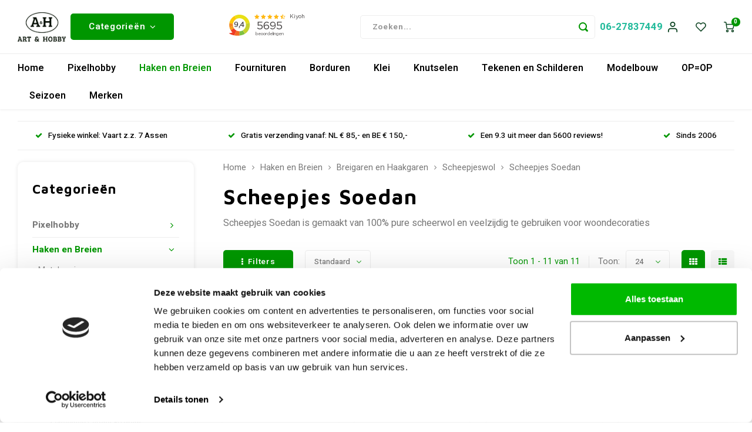

--- FILE ---
content_type: text/html;charset=utf-8
request_url: https://www.artenhobby.nl/haken-en-breien/breigaren-en-haakgaren/scheepjeswol/scheepjes-soedan/
body_size: 111825
content:
<!DOCTYPE html>
<html lang="nl">
 
 
 
 
<script type="text/javascript"> 
   
  
</script> 
 
<meta name="facebook-domain-verification" content="0mv9m1wp7tojf7befwkez2afa1a2zp" />


  <head>
     
    
        
    <meta charset="utf-8"/>
<!-- [START] 'blocks/head.rain' -->
<!--

  (c) 2008-2026 Lightspeed Netherlands B.V.
  http://www.lightspeedhq.com
  Generated: 16-01-2026 @ 07:16:11

-->
<link rel="canonical" href="https://www.artenhobby.nl/haken-en-breien/breigaren-en-haakgaren/scheepjeswol/scheepjes-soedan/"/>
<link rel="alternate" href="https://www.artenhobby.nl/index.rss" type="application/rss+xml" title="Nieuwe producten"/>
<meta name="robots" content="noodp,noydir"/>
<meta name="google-site-verification" content="lmn9WBHdkKRKW7Qyb10f5lNQnKzZnvV6FZH_vCDUFlE"/>
<meta name="google-site-verification" content="&lt;meta name=&quot;msvalidate.01&quot; content=&quot;5E4036CFCCEEC735B41F67C0C934692C&quot; /&gt;"/>
<meta name="google-site-verification" content="PSE3GOv7McakVs-AFZ3p59AlbP8ph28pnqFtaIUnZXU"/>
<meta name="google-site-verification" content="&lt;meta name=&quot;p:domain_verify&quot; content=&quot;fc108229a0655cdcc4bb17e4fa07f8e5&quot;/&gt;"/>
<meta name="google-site-verification" content="u4inI3zcC_Hsmn3TW9w1DEPRNuu_AjU-UUqo8pNW4LU"/>
<meta property="og:url" content="https://www.artenhobby.nl/haken-en-breien/breigaren-en-haakgaren/scheepjeswol/scheepjes-soedan/?source=facebook"/>
<meta property="og:site_name" content="Art en Hobby"/>
<meta property="og:title" content="Scheepjes Soedan"/>
<meta property="og:description" content="Scheepjes Soedan is gemaakt van 100% pure scheerwol en veelzijdig te gebruiken voor woondecoraties ✅ Zeer goede kwaliteit wol ✅ Wolwinkel Online"/>
<script>
<meta name="msvalidate.01" content="5E4036CFCCEEC735B41F67C0C934692C" />
</script>
<script>
(function(w,d,s,l,i){w[l]=w[l]||[];w[l].push({'gtm.start':
new Date().getTime(),event:'gtm.js'});var f=d.getElementsByTagName(s)[0],
j=d.createElement(s),dl=l!='dataLayer'?'&l='+l:'';j.async=true;j.src=
'https://www.googletagmanager.com/gtm.js?id='+i+dl;f.parentNode.insertBefore(j,f);
})(window,document,'script','dataLayer','GTM-WQ72R59');
</script>
<script src="https://shipping.gls.nl/shopsystems/v2/lightspeed/checkout/85-1752580905.js"></script>
<!--[if lt IE 9]>
<script src="https://cdn.webshopapp.com/assets/html5shiv.js?2025-02-20"></script>
<![endif]-->
<!-- [END] 'blocks/head.rain' -->
    <title>Scheepjes Soedan - Art en Hobby</title>
    <meta name="description" content="Scheepjes Soedan is gemaakt van 100% pure scheerwol en veelzijdig te gebruiken voor woondecoraties ✅ Zeer goede kwaliteit wol ✅ Wolwinkel Online" />
    <meta name="keywords" content="Scheepjes, Soedan, Art en Hobby hobbywinkel Online uit Assen Drenthe. Wolwinkel en handwerkwinkel voor haken, breien, borduren. Kunstenaarswinkel voor schilderen en tekenen." />
    <meta http-equiv="X-UA-Compatible" content="IE=edge,chrome=1">
    <meta name="viewport" content="width=device-width, initial-scale=1.0">
    <meta name="apple-mobile-web-app-capable" content="yes">
    <meta name="apple-mobile-web-app-status-bar-style" content="black">
    <meta property="fb:app_id" content="966242223397117"/>
    <meta name="viewport" content="width=device-width, initial-scale=1, maximum-scale=1, user-scalable=0"/>
    <meta name="apple-mobile-web-app-capable" content="yes">
    <meta name="HandheldFriendly" content="true" /> 
		<meta name="apple-mobile-web-app-title" content="Art en Hobby">
  
		<link rel="apple-touch-icon-precomposed" href="https://cdn.webshopapp.com/shops/276543/themes/163812/assets/homescreen-icon.jpg?2026010514155820201112165923"/> 
  
    <link rel="shortcut icon" href="https://cdn.webshopapp.com/shops/276543/themes/163812/v/1306211/assets/favicon.ico?20220510131442" type="image/x-icon" />
    <link rel="icon" type="image/png" sizes="32x32" href="https://cdn.webshopapp.com/shops/276543/themes/163812/assets/favicon-32x32.png?2026010514155820201112165923">
    <link rel="icon" type="image/png" sizes="16x16" href="https://cdn.webshopapp.com/shops/276543/themes/163812/assets/favicon-16x16.png?2026010514155820201112165923">
    <link rel="apple-touch-icon" sizes="180x180" href="https://cdn.webshopapp.com/shops/276543/themes/163812/assets/apple-touch-icon.png?2026010514155820201112165923">

  
    <link href='//fonts.googleapis.com/css?family=Heebo:400,300,500,600,700,800,900' rel='stylesheet' type='text/css'>
    <link href='//fonts.googleapis.com/css?family=Maven%20Pro:400,300,500,600,700,800,900' rel='stylesheet' type='text/css'>
    <link rel="stylesheet" href="https://cdn.webshopapp.com/shops/276543/themes/163812/assets/bootstrap.css?2026010514155820201112165923" />
    <link rel="stylesheet" href="https://cdn.webshopapp.com/shops/276543/themes/163812/assets/font-awesome-min.css?2026010514155820201112165923" />
  	  	<link href="https://cdn.webshopapp.com/shops/276543/themes/163812/assets/gibbon-icons.css?2026010514155820201112165923" rel="stylesheet">
    <link rel="stylesheet" href="https://cdn.webshopapp.com/shops/276543/themes/163812/assets/owl-carousel-min.css?2026010514155820201112165923" />  
    <link rel="stylesheet" href="https://cdn.webshopapp.com/shops/276543/themes/163812/assets/semantic.css?2026010514155820201112165923" />  
    <link rel="stylesheet" href="https://cdn.webshopapp.com/shops/276543/themes/163812/assets/jquery-fancybox-min.css?2026010514155820201112165923" /> 
    <link rel="stylesheet" href="https://cdn.webshopapp.com/shops/276543/themes/163812/assets/style.css?2026010514155820201112165923?765" /> 
    <link rel="stylesheet" href="https://cdn.webshopapp.com/shops/276543/themes/163812/assets/settings.css?2026010514155820201112165923" />  
    <link rel="stylesheet" href="https://cdn.webshopapp.com/assets/gui-2-0.css?2025-02-20" />
    <link rel="stylesheet" href="https://cdn.webshopapp.com/assets/gui-responsive-2-0.css?2025-02-20" />   
    <link rel="stylesheet" href="https://cdn.webshopapp.com/shops/276543/themes/163812/assets/custom.css?2026010514155820201112165923" />

    <script src="https://cdn.webshopapp.com/assets/jquery-1-9-1.js?2025-02-20"></script>
    <script src="https://cdn.webshopapp.com/assets/jquery-ui-1-10-1.js?2025-02-20"></script>
    
   
    <script src="https://cdn.webshopapp.com/shops/276543/themes/163812/assets/bootstrap.js?2026010514155820201112165923"></script>
    <script src="https://cdn.webshopapp.com/shops/276543/themes/163812/assets/owl-carousel-min.js?2026010514155820201112165923"></script>
    <script src="https://cdn.webshopapp.com/shops/276543/themes/163812/assets/semantic.js?2026010514155820201112165923"></script>
    <script src="https://cdn.webshopapp.com/shops/276543/themes/163812/assets/jquery-fancybox-min.js?2026010514155820201112165923"></script>
    <script src="https://cdn.webshopapp.com/shops/276543/themes/163812/assets/moment.js?2026010514155820201112165923"></script>  
    <script src="https://cdn.webshopapp.com/shops/276543/themes/163812/assets/js-cookie.js?2026010514155820201112165923"></script>
    <script src="https://cdn.webshopapp.com/shops/276543/themes/163812/assets/jquery-countdown-min.js?2026010514155820201112165923"></script>
  	<script src="https://cdn.webshopapp.com/shops/276543/themes/163812/assets/masonry.js?2026010514155820201112165923"></script>
    <script src="https://cdn.webshopapp.com/shops/276543/themes/163812/assets/global.js?20260105141558202011121659237"></script>
  	<script src="//cdnjs.cloudflare.com/ajax/libs/jqueryui-touch-punch/0.2.3/jquery.ui.touch-punch.min.js"></script>
    
    <script src="https://cdn.webshopapp.com/shops/276543/themes/163812/assets/jcarousel.js?2026010514155820201112165923"></script>
    <script src="https://cdn.webshopapp.com/assets/gui.js?2025-02-20"></script>
    <script src="https://cdn.webshopapp.com/assets/gui-responsive-2-0.js?2025-02-20"></script>
    
        
    
    <!--[if lt IE 9]>
    <link rel="stylesheet" href="https://cdn.webshopapp.com/shops/276543/themes/163812/assets/style-ie.css?2026010514155820201112165923" />
    <![endif]-->
  </head>  <body class=" no-mobile-bar"><script type="application/ld+json">
[
			{
    "@context": "http://schema.org",
    "@type": "BreadcrumbList",
    "itemListElement":
    [
      {
        "@type": "ListItem",
        "position": 1,
        "item": {
        	"@id": "https://www.artenhobby.nl/",
        	"name": "Home"
        }
      },
    	    	{
    		"@type": "ListItem",
     		"position": 2,
     		"item":	{
      		"@id": "https://www.artenhobby.nl/haken-en-breien/",
      		"name": "Haken  en Breien"
    		}
    	},    	    	{
    		"@type": "ListItem",
     		"position": 3,
     		"item":	{
      		"@id": "https://www.artenhobby.nl/haken-en-breien/breigaren-en-haakgaren/",
      		"name": "Breigaren en Haakgaren"
    		}
    	},    	    	{
    		"@type": "ListItem",
     		"position": 4,
     		"item":	{
      		"@id": "https://www.artenhobby.nl/haken-en-breien/breigaren-en-haakgaren/scheepjeswol/",
      		"name": "Scheepjeswol"
    		}
    	},    	    	{
    		"@type": "ListItem",
     		"position": 5,
     		"item":	{
      		"@id": "https://www.artenhobby.nl/haken-en-breien/breigaren-en-haakgaren/scheepjeswol/scheepjes-soedan/",
      		"name": "Scheepjes Soedan"
    		}
    	}    	    ]
  },
      
        
    {
  "@context": "http://schema.org",
  "@id": "https://www.artenhobby.nl/#Organization",
  "@type": "Organization",
  "url": "https://www.artenhobby.nl/", 
  "name": "Art en Hobby",
  "logo": "https://cdn.webshopapp.com/shops/276543/themes/163812/v/1306458/assets/logo.png?20220516102753",
  "telephone": "06-27837449 ",
  "email": ""
  ,
  "aggregateRating": {
        "@type": "AggregateRating",
        "bestRating": "10",
        "worstRating": "1",
        "ratingValue": "9,3",
        "reviewCount": "4800",
        "url":"https://www.kiyoh.com/reviews/1045811/art_en_hobby?from=widget&amp;lang=nl"
    }
      }
  ]
</script><div id="cart-popup" class="cart-popup mobile-popup" data-popup="cart"><div class="popup-inner"><div class="inner cart-wrap"><div class="table"><div class="title-small title-font" style="margin-bottom:10px;">Winkelwagen</div><div class="empty-cart">
      	Geen producten gevonden...
      </div><div class="table-wrap"><form id="gui-form-cart" action="https://www.artenhobby.nl/cart/update/" method="post"><table></table></form></div><div class="shipping-discount hidden"><div class="discount-block"><form class="gui-form-discount" action="https://www.artenhobby.nl/cart/setDiscount/" method="post"><input class="standard-input" type="text" name="code" placeholder="Kortingscode"><a class="btn btn-small accent add-discount"  href="javascript:;"><i class="fa fa-plus"></i></a></form></div></div></div><div class="totals-wrap"><div class="totals"><div class="title-small title-font hidden-xs"><span data-cart-items>0</span> artikelen</div><table><tr><td>Totaal excl. btw</td><td data-cart-total-excl>€0,00</td></tr><tr><td>BTW</td><td data-cart-total-vat>€0,00</td></tr><tr><td>Totaal</td><td data-cart-total-incl>€0,00</td></tr></table><div class="buttons"><a class="btn accent" href="https://www.artenhobby.nl/checkout/">Naar de kassa</a><a class="btn light hidden-xs" href="javascript:;" data-fancybox-close>Ga verder met winkelen</a></div></div><div class="payments hidden-xs"><a href="https://www.artenhobby.nl/service/payment-methods/" title="Betaalmethoden"><img src="https://cdn.webshopapp.com/shops/276543/themes/163812/assets/ideal.png?2026010514155820201112165923" alt="iDEAL" /></a><a href="https://www.artenhobby.nl/service/payment-methods/" title="Betaalmethoden"><img src="https://cdn.webshopapp.com/shops/276543/themes/163812/assets/mistercash.png?2026010514155820201112165923" alt="Bancontact" /></a><a href="https://www.artenhobby.nl/service/payment-methods/" title="Betaalmethoden"><img src="https://cdn.webshopapp.com/shops/276543/themes/163812/assets/belfius.png?2026010514155820201112165923" alt="Belfius" /></a><a href="https://www.artenhobby.nl/service/payment-methods/" title="Betaalmethoden"><img src="https://cdn.webshopapp.com/shops/276543/themes/163812/assets/kbc.png?2026010514155820201112165923" alt="KBC" /></a><a href="https://www.artenhobby.nl/service/payment-methods/" title="Betaalmethoden"><img src="https://cdn.webshopapp.com/shops/276543/themes/163812/assets/giropay.png?2026010514155820201112165923" alt="Giropay" /></a><a href="https://www.artenhobby.nl/service/payment-methods/" title="Betaalmethoden"><img src="https://cdn.webshopapp.com/shops/276543/themes/163812/assets/eps.png?2026010514155820201112165923" alt="EPS" /></a><a href="https://www.artenhobby.nl/service/payment-methods/" title="Betaalmethoden"><img src="https://cdn.webshopapp.com/shops/276543/themes/163812/assets/banktransfer.png?2026010514155820201112165923" alt="Bank transfer" /></a><a href="https://www.artenhobby.nl/service/payment-methods/" title="Betaalmethoden"><img src="https://cdn.webshopapp.com/shops/276543/themes/163812/assets/cartesbancaires.png?2026010514155820201112165923" alt="Cartes Bancaires" /></a><a href="https://www.artenhobby.nl/service/payment-methods/" title="Betaalmethoden"><img src="https://cdn.webshopapp.com/shops/276543/themes/163812/assets/visa.png?2026010514155820201112165923" alt="Visa" /></a><a href="https://www.artenhobby.nl/service/payment-methods/" title="Betaalmethoden"><img src="https://cdn.webshopapp.com/shops/276543/themes/163812/assets/maestro.png?2026010514155820201112165923" alt="Maestro" /></a><a href="https://www.artenhobby.nl/service/payment-methods/" title="Betaalmethoden"><img src="https://cdn.webshopapp.com/shops/276543/themes/163812/assets/directebanking.png?2026010514155820201112165923" alt="SOFORT Banking" /></a><a href="https://www.artenhobby.nl/service/payment-methods/" title="Betaalmethoden"><img src="https://cdn.webshopapp.com/shops/276543/themes/163812/assets/klarnapaylater.png?2026010514155820201112165923" alt="Klarna." /></a></div></div></div></div><div class="close-popup"><div class="close-popup-inner"><a href="javascript:;" class="close-mobile-popup" data-fancybox-close>
        Sluiten
      </a></div></div></div><div id="login-popup" class="mobile-popup" data-popup="login"><div class="popup-inner"><div class="title-small title-font">Inloggen</div><form class="formLogin" id="formLogin" action="https://www.artenhobby.nl/account/loginPost/?return=https%3A%2F%2Fwww.artenhobby.nl%2Fhaken-en-breien%2Fbreigaren-en-haakgaren%2Fscheepjeswol%2Fscheepjes-soedan%2F" method="post"><input type="hidden" name="key" value="9fcf4834af648e441778bcbf343c5782" /><input type="hidden" name="type" value="login" /><input type="submit" hidden/><input type="text" name="email" id="formLoginEmail" value="" placeholder="E-mailadres" class="standard-input" /><input type="password" name="password" id="formLoginPassword" value="" placeholder="Wachtwoord" class="standard-input"/><div class="buttons"><a class="btn accent" href="#" onclick="$('#formLogin').submit(); return false;" title="Inloggen">Inloggen</a><a class="btn facebook" rel="nofollow" onclick="gui_facebook('https://www.artenhobby.nl/account/loginFacebook/?return=https%3A%2F%2Fwww.artenhobby.nl%2Fhaken-en-breien%2Fbreigaren-en-haakgaren%2Fscheepjeswol%2Fscheepjes-soedan%2F'); return false;">Login with Facebook</a></div></form><div class="options"><a class="forgot-pw" href="https://www.artenhobby.nl/account/password/">Wachtwoord vergeten?</a><span class="or">of</span><a class="no-account" href="https://www.artenhobby.nl/account/register/">Nog geen account? Klik</a></div></div><div class="close-popup"><div class="close-popup-inner"><a href="javascript:;" class="close-mobile-popup" data-fancybox-close>
        Sluiten
      </a></div></div></div><div class="mobile-menu mobile-popup" data-popup="menu"><div class="popup-inner"><div class="menu-wrap"><div class="breads">Hoofdmenu</div><div class="title-small title-font">Categorieën</div><div class="menu"><ul><li class=""><a class="normal-link" href="https://www.artenhobby.nl/pixelhobby/">Pixelhobby<span class="more-cats"><i class="fa fa-chevron-right"></i></span></a><div class="subs"><ul class=""><li class=""><a class="normal-link" href="https://www.artenhobby.nl/pixelhobby/pixelhobby-basisplaat/">Pixelhobby basisplaat</a></li><li class=""><a class="normal-link" href="https://www.artenhobby.nl/pixelhobby/pixelmatjes/">Pixelmatjes</a></li><li class=""><a class="normal-link" href="https://www.artenhobby.nl/pixelhobby/pixelhobby-patronen/">Pixelhobby patronen<span class="more-cats"><i class="fa fa-chevron-right"></i></span></a><div class="subs"><ul class=""><li class=""><a class="normal-link" href="https://www.artenhobby.nl/pixelhobby/pixelhobby-patronen/pixelhobby-patronen-dieren/">Pixelhobby Patronen Dieren</a></li><li class=""><a class="normal-link" href="https://www.artenhobby.nl/pixelhobby/pixelhobby-patronen/pixelhobby-patronen-themas/">Pixelhobby Patronen Thema&#039;s</a></li><li class=""><a class="normal-link" href="https://www.artenhobby.nl/pixelhobby/pixelhobby-patronen/pixelhobby-groeimeter/">Pixelhobby groeimeter</a></li></ul></div></li><li class=""><a class="normal-link" href="https://www.artenhobby.nl/pixelhobby/pixelhobby-sleutelhangers/">Pixelhobby Sleutelhangers</a></li><li class=""><a class="normal-link" href="https://www.artenhobby.nl/pixelhobby/pixelhobby-kubus-setjes/">Pixelhobby kubus setjes</a></li><li class=""><a class="normal-link" href="https://www.artenhobby.nl/pixelhobby/pixel-set/">Pixel Set</a></li><li class=""><a class="normal-link" href="https://www.artenhobby.nl/pixelhobby/pixelhobby-lijsten/">Pixelhobby Lijsten</a></li><li class=""><a class="normal-link" href="https://www.artenhobby.nl/pixelhobby/pixelhobby-xl/">Pixelhobby XL<span class="more-cats"><i class="fa fa-chevron-right"></i></span></a><div class="subs"><ul class=""><li class=""><a class="normal-link" href="https://www.artenhobby.nl/pixelhobby/pixelhobby-xl/pixelhobby-xl-pixelmatjes/">Pixelhobby XL Pixelmatjes</a></li><li class=""><a class="normal-link" href="https://www.artenhobby.nl/pixelhobby/pixelhobby-xl/pixelhobby-xl-sets/">Pixelhobby XL Sets </a></li><li class=""><a class="normal-link" href="https://www.artenhobby.nl/pixelhobby/pixelhobby-xl/pixelhobby-xl-kubus/">Pixelhobby XL Kubus </a></li><li class=""><a class="normal-link" href="https://www.artenhobby.nl/pixelhobby/pixelhobby-xl/pixelhobby-xl-thema-box/">Pixelhobby XL Thema box</a></li><li class=""><a class="normal-link" href="https://www.artenhobby.nl/pixelhobby/pixelhobby-xl/pixelhobby-xl-startsetjes-en-fun-pack/">Pixelhobby XL Startsetjes en Fun Pack</a></li></ul></div></li><li class=""><a class="normal-link" href="https://www.artenhobby.nl/pixelhobby/pixelhobby-accessoires/">Pixelhobby accessoires</a></li><li class=""><a class="normal-link" href="https://www.artenhobby.nl/pixelhobby/pixelhobby-foto-service/">Pixelhobby Foto Service</a></li></ul></div></li><li class="active"><a class="normal-link" href="https://www.artenhobby.nl/haken-en-breien/">Haken  en Breien<span class="more-cats"><i class="fa fa-chevron-right"></i></span></a><div class="subs"><ul class=" active"><li class=""><a class="normal-link" href="https://www.artenhobby.nl/haken-en-breien/metalen-ringen/">Metalen ringen</a></li><li class=""><a class="normal-link" href="https://www.artenhobby.nl/haken-en-breien/sokkenwol/">Sokkenwol<span class="more-cats"><i class="fa fa-chevron-right"></i></span></a><div class="subs"><ul class=""><li class=""><a class="normal-link" href="https://www.artenhobby.nl/haken-en-breien/sokkenwol/jawoll/">Jawoll</a></li><li class=""><a class="normal-link" href="https://www.artenhobby.nl/haken-en-breien/sokkenwol/meilenweit-sokkenwol/">Meilenweit Sokkenwol</a></li><li class=""><a class="normal-link" href="https://www.artenhobby.nl/haken-en-breien/sokkenwol/lang-yarns-sokkenwol/">Lang Yarns Sokkenwol</a></li><li class=""><a class="normal-link" href="https://www.artenhobby.nl/haken-en-breien/sokkenwol/noorse-sokkenwol/">Noorse Sokkenwol</a></li><li class=""><a class="normal-link" href="https://www.artenhobby.nl/haken-en-breien/sokkenwol/durable-soqs-sokkenwol/">Durable Soqs Sokkenwol</a></li><li class=""><a class="normal-link" href="https://www.artenhobby.nl/haken-en-breien/sokkenwol/sokkenwol-6-draads/">Sokkenwol 6 draads</a></li><li class=""><a class="normal-link" href="https://www.artenhobby.nl/haken-en-breien/sokkenwol/regia-sokkenwol/">Regia Sokkenwol</a></li><li class=""><a class="normal-link" href="https://www.artenhobby.nl/haken-en-breien/sokkenwol/accessoires-sokkenwol/">Accessoires Sokkenwol</a></li><li class=""><a class="normal-link" href="https://www.artenhobby.nl/haken-en-breien/sokkenwol/8-draads-sokkenwol/">8 draads sokkenwol</a></li></ul></div></li><li class="active"><a class="normal-link" href="https://www.artenhobby.nl/haken-en-breien/breigaren-en-haakgaren/">Breigaren en Haakgaren<span class="more-cats"><i class="fa fa-chevron-right"></i></span></a><div class="subs"><ul class=" active"><li class=""><a class="normal-link" href="https://www.artenhobby.nl/haken-en-breien/breigaren-en-haakgaren/lana-grossa/">Lana Grossa</a></li><li class=""><a class="normal-link" href="https://www.artenhobby.nl/haken-en-breien/breigaren-en-haakgaren/lang-yarns/">Lang Yarns</a></li><li class="active"><a class="normal-link" href="https://www.artenhobby.nl/haken-en-breien/breigaren-en-haakgaren/scheepjeswol/">Scheepjeswol</a></li><li class=""><a class="normal-link" href="https://www.artenhobby.nl/haken-en-breien/breigaren-en-haakgaren/durable/">Durable  </a></li><li class=""><a class="normal-link" href="https://www.artenhobby.nl/haken-en-breien/breigaren-en-haakgaren/ijslandse-wol/">IJslandse Wol</a></li><li class=""><a class="normal-link" href="https://www.artenhobby.nl/haken-en-breien/breigaren-en-haakgaren/lopi/">Lopi</a></li><li class=""><a class="normal-link" href="https://www.artenhobby.nl/haken-en-breien/breigaren-en-haakgaren/dmc/">DMC </a></li><li class=""><a class="normal-link" href="https://www.artenhobby.nl/haken-en-breien/breigaren-en-haakgaren/schachenmayr/">Schachenmayr</a></li><li class=""><a class="normal-link" href="https://www.artenhobby.nl/haken-en-breien/breigaren-en-haakgaren/adriafil/">Adriafil</a></li><li class=""><a class="normal-link" href="https://www.artenhobby.nl/haken-en-breien/breigaren-en-haakgaren/rico-design-garen/">Rico Design Garen</a></li></ul></div></li><li class=""><a class="normal-link" href="https://www.artenhobby.nl/haken-en-breien/wol-opruiming-opop/">Wol Opruiming OP=OP!!!</a></li><li class=""><a class="normal-link" href="https://www.artenhobby.nl/haken-en-breien/macrame/">Macramé<span class="more-cats"><i class="fa fa-chevron-right"></i></span></a><div class="subs"><ul class=""><li class=""><a class="normal-link" href="https://www.artenhobby.nl/haken-en-breien/macrame/macrame-garen/">Macrame Garen</a></li></ul></div></li><li class=""><a class="normal-link" href="https://www.artenhobby.nl/haken-en-breien/haaknaalden/">Haaknaalden<span class="more-cats"><i class="fa fa-chevron-right"></i></span></a><div class="subs"><ul class=""><li class=""><a class="normal-link" href="https://www.artenhobby.nl/haken-en-breien/haaknaalden/ergonomische-haaknaalden/">Ergonomische haaknaalden</a></li><li class=""><a class="normal-link" href="https://www.artenhobby.nl/haken-en-breien/haaknaalden/clover-haaknaalden/">Clover Haaknaalden</a></li><li class=""><a class="normal-link" href="https://www.artenhobby.nl/haken-en-breien/haaknaalden/tunische-haaknaalden/">Tunische Haaknaalden</a></li></ul></div></li><li class=""><a class="normal-link" href="https://www.artenhobby.nl/haken-en-breien/haakpakketten/">Haakpakketten<span class="more-cats"><i class="fa fa-chevron-right"></i></span></a><div class="subs"><ul class=""><li class=""><a class="normal-link" href="https://www.artenhobby.nl/haken-en-breien/haakpakketten/funnys-haken/">Funny&#039;s Haken </a></li><li class=""><a class="normal-link" href="https://www.artenhobby.nl/haken-en-breien/haakpakketten/haakpakket-knuffel/">Haakpakket Knuffel</a></li><li class=""><a class="normal-link" href="https://www.artenhobby.nl/haken-en-breien/haakpakketten/haakpakket-mandala/">Haakpakket Mandala </a></li></ul></div></li><li class=""><a class="normal-link" href="https://www.artenhobby.nl/haken-en-breien/haakboeken/">Haakboeken</a></li><li class=""><a class="normal-link" href="https://www.artenhobby.nl/haken-en-breien/breinaalden/">Breinaalden<span class="more-cats"><i class="fa fa-chevron-right"></i></span></a><div class="subs"><ul class=""><li class=""><a class="normal-link" href="https://www.artenhobby.nl/haken-en-breien/breinaalden/rondbreinaalden/">Rondbreinaalden</a></li><li class=""><a class="normal-link" href="https://www.artenhobby.nl/haken-en-breien/breinaalden/kabelnaald/">Kabelnaald</a></li><li class=""><a class="normal-link" href="https://www.artenhobby.nl/haken-en-breien/breinaalden/sokkennaalden/">Sokkennaalden</a></li><li class=""><a class="normal-link" href="https://www.artenhobby.nl/haken-en-breien/breinaalden/breinaaldenetui/">Breinaaldenetui</a></li><li class=""><a class="normal-link" href="https://www.artenhobby.nl/haken-en-breien/breinaalden/breinaalden-dikte-meter/">Breinaalden dikte meter</a></li></ul></div></li><li class=""><a class="normal-link" href="https://www.artenhobby.nl/haken-en-breien/breiboeken/">Breiboeken</a></li><li class=""><a class="normal-link" href="https://www.artenhobby.nl/haken-en-breien/muud-tassen/">Muud Tassen</a></li><li class=""><a class="normal-link" href="https://www.artenhobby.nl/haken-en-breien/benodigdheden-voor-haken-en-breien/">Benodigdheden voor Haken en Breien<span class="more-cats"><i class="fa fa-chevron-right"></i></span></a><div class="subs"><ul class=""><li class=""><a class="normal-link" href="https://www.artenhobby.nl/haken-en-breien/benodigdheden-voor-haken-en-breien/garenkom/">Garenkom</a></li><li class=""><a class="normal-link" href="https://www.artenhobby.nl/haken-en-breien/benodigdheden-voor-haken-en-breien/breitas/">Breitas</a></li><li class=""><a class="normal-link" href="https://www.artenhobby.nl/haken-en-breien/benodigdheden-voor-haken-en-breien/breinaalden-koker/">Breinaalden Koker</a></li><li class=""><a class="normal-link" href="https://www.artenhobby.nl/haken-en-breien/benodigdheden-voor-haken-en-breien/wol-wasmiddel/">Wol Wasmiddel</a></li></ul></div></li><li class=""><a class="normal-link" href="https://www.artenhobby.nl/haken-en-breien/punniken/">Punniken<span class="more-cats"><i class="fa fa-chevron-right"></i></span></a><div class="subs"><ul class=""><li class=""><a class="normal-link" href="https://www.artenhobby.nl/haken-en-breien/punniken/punnikmolen/">Punnikmolen</a></li></ul></div></li></ul></div></li><li class=""><a class="normal-link" href="https://www.artenhobby.nl/fournituren/">Fournituren<span class="more-cats"><i class="fa fa-chevron-right"></i></span></a><div class="subs"><ul class=""><li class=""><a class="normal-link" href="https://www.artenhobby.nl/fournituren/scharen/">Scharen<span class="more-cats"><i class="fa fa-chevron-right"></i></span></a><div class="subs"><ul class=""><li class=""><a class="normal-link" href="https://www.artenhobby.nl/fournituren/scharen/borduurschaartje/">Borduurschaartje</a></li><li class=""><a class="normal-link" href="https://www.artenhobby.nl/fournituren/scharen/stoffenschaar/">Stoffenschaar</a></li><li class=""><a class="normal-link" href="https://www.artenhobby.nl/fournituren/scharen/tornmesjes/">Tornmesjes</a></li><li class=""><a class="normal-link" href="https://www.artenhobby.nl/fournituren/scharen/rolmes/">Rolmes</a></li></ul></div></li><li class=""><a class="normal-link" href="https://www.artenhobby.nl/fournituren/kleding-markeren/">Kleding Markeren</a></li><li class=""><a class="normal-link" href="https://www.artenhobby.nl/fournituren/naalden-en-spelden/">Naalden en Spelden<span class="more-cats"><i class="fa fa-chevron-right"></i></span></a><div class="subs"><ul class=""><li class=""><a class="normal-link" href="https://www.artenhobby.nl/fournituren/naalden-en-spelden/naaimachine-naalden/">Naaimachine naalden</a></li><li class=""><a class="normal-link" href="https://www.artenhobby.nl/fournituren/naalden-en-spelden/speldenkussen/">Speldenkussen</a></li><li class=""><a class="normal-link" href="https://www.artenhobby.nl/fournituren/naalden-en-spelden/magnetische-speldenkussen/">Magnetische Speldenkussen</a></li><li class=""><a class="normal-link" href="https://www.artenhobby.nl/fournituren/naalden-en-spelden/veiligheidsspeld/">Veiligheidsspeld</a></li></ul></div></li><li class=""><a class="normal-link" href="https://www.artenhobby.nl/fournituren/naaigaren/">Naaigaren<span class="more-cats"><i class="fa fa-chevron-right"></i></span></a><div class="subs"><ul class=""><li class=""><a class="normal-link" href="https://www.artenhobby.nl/fournituren/naaigaren/gutermann-garen/">Gutermann Garen</a></li><li class=""><a class="normal-link" href="https://www.artenhobby.nl/fournituren/naaigaren/linnen-naaigaren/">Linnen Naaigaren</a></li><li class=""><a class="normal-link" href="https://www.artenhobby.nl/fournituren/naaigaren/stopwol/">Stopwol</a></li><li class=""><a class="normal-link" href="https://www.artenhobby.nl/fournituren/naaigaren/elastisch-garen/">Elastisch Garen</a></li><li class=""><a class="normal-link" href="https://www.artenhobby.nl/fournituren/naaigaren/metallic-naaigaren/">Metallic Naaigaren</a></li><li class=""><a class="normal-link" href="https://www.artenhobby.nl/fournituren/naaigaren/lockgaren/">Lockgaren</a></li></ul></div></li><li class=""><a class="normal-link" href="https://www.artenhobby.nl/fournituren/daglichtlampen/">Daglichtlampen<span class="more-cats"><i class="fa fa-chevron-right"></i></span></a><div class="subs"><ul class=""><li class=""><a class="normal-link" href="https://www.artenhobby.nl/fournituren/daglichtlampen/loeplamp/">Loeplamp</a></li></ul></div></li><li class=""><a class="normal-link" href="https://www.artenhobby.nl/fournituren/elastiek/">Elastiek<span class="more-cats"><i class="fa fa-chevron-right"></i></span></a><div class="subs"><ul class=""><li class=""><a class="normal-link" href="https://www.artenhobby.nl/fournituren/elastiek/zwart-elastiek/">Zwart elastiek</a></li></ul></div></li><li class=""><a class="normal-link" href="https://www.artenhobby.nl/fournituren/tashengels/">Tashengels <span class="more-cats"><i class="fa fa-chevron-right"></i></span></a><div class="subs"><ul class=""><li class=""><a class="normal-link" href="https://www.artenhobby.nl/fournituren/tashengels/schouderband-tas/">Schouderband Tas</a></li></ul></div></li><li class=""><a class="normal-link" href="https://www.artenhobby.nl/fournituren/knopen-en-sluitingen/">Knopen en Sluitingen<span class="more-cats"><i class="fa fa-chevron-right"></i></span></a><div class="subs"><ul class=""><li class=""><a class="normal-link" href="https://www.artenhobby.nl/fournituren/knopen-en-sluitingen/drukknopen/">Drukknopen</a></li><li class=""><a class="normal-link" href="https://www.artenhobby.nl/fournituren/knopen-en-sluitingen/gespen/">Gespen</a></li><li class=""><a class="normal-link" href="https://www.artenhobby.nl/fournituren/knopen-en-sluitingen/d-ringen/">D Ringen</a></li><li class=""><a class="normal-link" href="https://www.artenhobby.nl/fournituren/knopen-en-sluitingen/musketonhaak/">Musketonhaak </a></li><li class=""><a class="normal-link" href="https://www.artenhobby.nl/fournituren/knopen-en-sluitingen/tas-sluiting/">Tas Sluiting</a></li><li class=""><a class="normal-link" href="https://www.artenhobby.nl/fournituren/knopen-en-sluitingen/vestsluiting/">Vestsluiting </a></li><li class=""><a class="normal-link" href="https://www.artenhobby.nl/fournituren/knopen-en-sluitingen/koordstopper/">Koordstopper</a></li></ul></div></li><li class=""><a class="normal-link" href="https://www.artenhobby.nl/fournituren/opbergsystemen/">Opbergsystemen<span class="more-cats"><i class="fa fa-chevron-right"></i></span></a><div class="subs"><ul class=""><li class=""><a class="normal-link" href="https://www.artenhobby.nl/fournituren/opbergsystemen/kunststof-opbergsystemen/">Kunststof opbergsystemen</a></li><li class=""><a class="normal-link" href="https://www.artenhobby.nl/fournituren/opbergsystemen/naaimanden/">naaimanden</a></li><li class=""><a class="normal-link" href="https://www.artenhobby.nl/fournituren/opbergsystemen/handwerktassen/">handwerktassen</a></li><li class=""><a class="normal-link" href="https://www.artenhobby.nl/fournituren/opbergsystemen/haaknaalden-etui/">Haaknaalden Etui</a></li></ul></div></li><li class=""><a class="normal-link" href="https://www.artenhobby.nl/fournituren/koord/">Koord</a></li><li class=""><a class="normal-link" href="https://www.artenhobby.nl/fournituren/band-en-lint/">Band en Lint<span class="more-cats"><i class="fa fa-chevron-right"></i></span></a><div class="subs"><ul class=""><li class=""><a class="normal-link" href="https://www.artenhobby.nl/fournituren/band-en-lint/biaisband/">Biaisband  </a></li><li class=""><a class="normal-link" href="https://www.artenhobby.nl/fournituren/band-en-lint/tassenband/">Tassenband</a></li><li class=""><a class="normal-link" href="https://www.artenhobby.nl/fournituren/band-en-lint/kant-lint/">Kant Lint</a></li></ul></div></li><li class=""><a class="normal-link" href="https://www.artenhobby.nl/fournituren/naaimachine-onderdelen/">Naaimachine Onderdelen<span class="more-cats"><i class="fa fa-chevron-right"></i></span></a><div class="subs"><ul class=""><li class=""><a class="normal-link" href="https://www.artenhobby.nl/fournituren/naaimachine-onderdelen/naaimachine-olie/">Naaimachine Olie</a></li><li class=""><a class="normal-link" href="https://www.artenhobby.nl/fournituren/naaimachine-onderdelen/naaimachine-spoel/">Naaimachine Spoel</a></li></ul></div></li><li class=""><a class="normal-link" href="https://www.artenhobby.nl/fournituren/overige-fournituren/">Overige fournituren<span class="more-cats"><i class="fa fa-chevron-right"></i></span></a><div class="subs"><ul class=""><li class=""><a class="normal-link" href="https://www.artenhobby.nl/fournituren/overige-fournituren/kussenvulling/">Kussenvulling</a></li><li class=""><a class="normal-link" href="https://www.artenhobby.nl/fournituren/overige-fournituren/vingerhoedje/">Vingerhoedje</a></li><li class=""><a class="normal-link" href="https://www.artenhobby.nl/fournituren/overige-fournituren/meetlint/">Meetlint</a></li><li class=""><a class="normal-link" href="https://www.artenhobby.nl/fournituren/overige-fournituren/toerenteller-voor-haken/">Toerenteller voor haken</a></li><li class=""><a class="normal-link" href="https://www.artenhobby.nl/fournituren/overige-fournituren/belletjes-en-klokjes/">Belletjes en Klokjes</a></li><li class=""><a class="normal-link" href="https://www.artenhobby.nl/fournituren/overige-fournituren/oogjes-voor-knuffels/">Oogjes voor knuffels</a></li><li class=""><a class="normal-link" href="https://www.artenhobby.nl/fournituren/overige-fournituren/leren-label/">Leren Label</a></li><li class=""><a class="normal-link" href="https://www.artenhobby.nl/fournituren/overige-fournituren/applicaties-voor-kleding/">Applicaties voor Kleding</a></li><li class=""><a class="normal-link" href="https://www.artenhobby.nl/fournituren/overige-fournituren/draaddoorstekers/">draaddoorstekers</a></li><li class=""><a class="normal-link" href="https://www.artenhobby.nl/fournituren/overige-fournituren/stekenmarkeerders/">Stekenmarkeerders</a></li><li class=""><a class="normal-link" href="https://www.artenhobby.nl/fournituren/overige-fournituren/reparatiedoek/">Reparatiedoek</a></li><li class=""><a class="normal-link" href="https://www.artenhobby.nl/fournituren/overige-fournituren/knielappen-en-elleboogstukken/">Knielappen en Elleboogstukken</a></li><li class=""><a class="normal-link" href="https://www.artenhobby.nl/fournituren/overige-fournituren/tussenvoering/">Tussenvoering</a></li><li class=""><a class="normal-link" href="https://www.artenhobby.nl/fournituren/overige-fournituren/diverse/">Diverse</a></li><li class=""><a class="normal-link" href="https://www.artenhobby.nl/fournituren/overige-fournituren/textiellijm/">Textiellijm</a></li><li class=""><a class="normal-link" href="https://www.artenhobby.nl/fournituren/overige-fournituren/kunstleer/">Kunstleer</a></li><li class=""><a class="normal-link" href="https://www.artenhobby.nl/fournituren/overige-fournituren/naaisetje/">Naaisetje</a></li><li class=""><a class="normal-link" href="https://www.artenhobby.nl/fournituren/overige-fournituren/pluisjes-verwijderaar/">Pluisjes Verwijderaar</a></li></ul></div></li></ul></div></li><li class=""><a class="normal-link" href="https://www.artenhobby.nl/borduren/">Borduren<span class="more-cats"><i class="fa fa-chevron-right"></i></span></a><div class="subs"><ul class=""><li class=""><a class="normal-link" href="https://www.artenhobby.nl/borduren/borduurpakket/">Borduurpakket<span class="more-cats"><i class="fa fa-chevron-right"></i></span></a><div class="subs"><ul class=""><li class=""><a class="normal-link" href="https://www.artenhobby.nl/borduren/borduurpakket/borduurpakket-geboorte/">Borduurpakket geboorte</a></li><li class=""><a class="normal-link" href="https://www.artenhobby.nl/borduren/borduurpakket/borduurpakket-kussen/">Borduurpakket Kussen</a></li><li class=""><a class="normal-link" href="https://www.artenhobby.nl/borduren/borduurpakket/smyrna-knopen/">Smyrna Knopen</a></li><li class=""><a class="normal-link" href="https://www.artenhobby.nl/borduren/borduurpakket/borduurkaarten/">Borduurkaarten</a></li><li class=""><a class="normal-link" href="https://www.artenhobby.nl/borduren/borduurpakket/tafelkleed-borduren/">Tafelkleed borduren</a></li><li class=""><a class="normal-link" href="https://www.artenhobby.nl/borduren/borduurpakket/borduurpakketten-voorbedrukt/">Borduurpakketten voorbedrukt</a></li><li class=""><a class="normal-link" href="https://www.artenhobby.nl/borduren/borduurpakket/voorbedrukt-stramien/">Voorbedrukt Stramien</a></li><li class=""><a class="normal-link" href="https://www.artenhobby.nl/borduren/borduurpakket/borduurpakket-kerst/">Borduurpakket Kerst</a></li><li class=""><a class="normal-link" href="https://www.artenhobby.nl/borduren/borduurpakket/borduurpakket-bloemen/">Borduurpakket bloemen</a></li><li class=""><a class="normal-link" href="https://www.artenhobby.nl/borduren/borduurpakket/borduurpakket-landschap/">Borduurpakket Landschap</a></li><li class=""><a class="normal-link" href="https://www.artenhobby.nl/borduren/borduurpakket/borduurpakket-modern/">Borduurpakket Modern</a></li><li class=""><a class="normal-link" href="https://www.artenhobby.nl/borduren/borduurpakket/borduurpakket-dieren/">Borduurpakket Dieren</a></li><li class=""><a class="normal-link" href="https://www.artenhobby.nl/borduren/borduurpakket/borduren-voor-kinderen/">Borduren voor kinderen</a></li><li class=""><a class="normal-link" href="https://www.artenhobby.nl/borduren/borduurpakket/geurzakjes-borduren/">Geurzakjes borduren</a></li><li class=""><a class="normal-link" href="https://www.artenhobby.nl/borduren/borduurpakket/boekenlegger-borduren/">Boekenlegger borduren</a></li><li class=""><a class="normal-link" href="https://www.artenhobby.nl/borduren/borduurpakket/borduurpakket-voor-beginners/">Borduurpakket voor beginners</a></li><li class=""><a class="normal-link" href="https://www.artenhobby.nl/borduren/borduurpakket/schellekoord/">Schellekoord</a></li><li class=""><a class="normal-link" href="https://www.artenhobby.nl/borduren/borduurpakket/merklap-borduren/">Merklap Borduren</a></li></ul></div></li><li class=""><a class="normal-link" href="https://www.artenhobby.nl/borduren/petit-point/">Petit Point</a></li><li class=""><a class="normal-link" href="https://www.artenhobby.nl/borduren/hardanger-borduren/">Hardanger Borduren</a></li><li class=""><a class="normal-link" href="https://www.artenhobby.nl/borduren/borduurnaalden/">Borduurnaalden<span class="more-cats"><i class="fa fa-chevron-right"></i></span></a><div class="subs"><ul class=""><li class=""><a class="normal-link" href="https://www.artenhobby.nl/borduren/borduurnaalden/stompe-naald/">Stompe naald</a></li><li class=""><a class="normal-link" href="https://www.artenhobby.nl/borduren/borduurnaalden/bolletjesnaald/">Bolletjesnaald</a></li><li class=""><a class="normal-link" href="https://www.artenhobby.nl/borduren/borduurnaalden/naald-met-groot-oog/">Naald met groot oog</a></li><li class=""><a class="normal-link" href="https://www.artenhobby.nl/borduren/borduurnaalden/stopnaald/">Stopnaald</a></li></ul></div></li><li class=""><a class="normal-link" href="https://www.artenhobby.nl/borduren/borduurringen/">Borduurringen</a></li><li class=""><a class="normal-link" href="https://www.artenhobby.nl/borduren/borduurstoffen/">Borduurstoffen<span class="more-cats"><i class="fa fa-chevron-right"></i></span></a><div class="subs"><ul class=""><li class=""><a class="normal-link" href="https://www.artenhobby.nl/borduren/borduurstoffen/borduurband/">Borduurband</a></li><li class=""><a class="normal-link" href="https://www.artenhobby.nl/borduren/borduurstoffen/aida-borduurstof/">Aida borduurstof</a></li><li class=""><a class="normal-link" href="https://www.artenhobby.nl/borduren/borduurstoffen/slabbetje-borduren/">Slabbetje borduren</a></li><li class=""><a class="normal-link" href="https://www.artenhobby.nl/borduren/borduurstoffen/smyrna-stramien/">Smyrna Stramien</a></li><li class=""><a class="normal-link" href="https://www.artenhobby.nl/borduren/borduurstoffen/plastic-stramien/">Plastic Stramien</a></li><li class=""><a class="normal-link" href="https://www.artenhobby.nl/borduren/borduurstoffen/waste-canvas-oplosbaar-borduurstof/">waste canvas oplosbaar borduurstof</a></li><li class=""><a class="normal-link" href="https://www.artenhobby.nl/borduren/borduurstoffen/borduren-handdoek/">Borduren handdoek</a></li></ul></div></li><li class=""><a class="normal-link" href="https://www.artenhobby.nl/borduren/borduurpatronen/">Borduurpatronen<span class="more-cats"><i class="fa fa-chevron-right"></i></span></a><div class="subs"><ul class=""><li class=""><a class="normal-link" href="https://www.artenhobby.nl/borduren/borduurpatronen/sashiko-patronen/">Sashiko patronen</a></li></ul></div></li><li class=""><a class="normal-link" href="https://www.artenhobby.nl/borduren/borduurlijsten/">Borduurlijsten</a></li><li class=""><a class="normal-link" href="https://www.artenhobby.nl/borduren/punchen/">Punchen</a></li><li class=""><a class="normal-link" href="https://www.artenhobby.nl/borduren/dmc-borduurgaren/">DMC Borduurgaren<span class="more-cats"><i class="fa fa-chevron-right"></i></span></a><div class="subs"><ul class=""><li class=""><a class="normal-link" href="https://www.artenhobby.nl/borduren/dmc-borduurgaren/dmc-mouline/">DMC Mouline  </a></li><li class=""><a class="normal-link" href="https://www.artenhobby.nl/borduren/dmc-borduurgaren/dmc-colour-variations/">DMC Colour Variations</a></li><li class=""><a class="normal-link" href="https://www.artenhobby.nl/borduren/dmc-borduurgaren/dmc-light-effects/">DMC Light Effects  </a></li><li class=""><a class="normal-link" href="https://www.artenhobby.nl/borduren/dmc-borduurgaren/dmc-borduurgaren-setjes/">DMC Borduurgaren Setjes</a></li></ul></div></li><li class=""><a class="normal-link" href="https://www.artenhobby.nl/borduren/borduurbenodigdheden/">Borduurbenodigdheden<span class="more-cats"><i class="fa fa-chevron-right"></i></span></a><div class="subs"><ul class=""><li class=""><a class="normal-link" href="https://www.artenhobby.nl/borduren/borduurbenodigdheden/garenhouder/">Garenhouder</a></li><li class=""><a class="normal-link" href="https://www.artenhobby.nl/borduren/borduurbenodigdheden/regeltellers/">regeltellers</a></li></ul></div></li><li class=""><a class="normal-link" href="https://www.artenhobby.nl/borduren/borduurkatoen/">Borduurkatoen</a></li><li class=""><a class="normal-link" href="https://www.artenhobby.nl/borduren/merken-borduren/">Merken Borduren<span class="more-cats"><i class="fa fa-chevron-right"></i></span></a><div class="subs"><ul class=""><li class=""><a class="normal-link" href="https://www.artenhobby.nl/borduren/merken-borduren/lanarte-borduurpakket/">Lanarte borduurpakket</a></li><li class=""><a class="normal-link" href="https://www.artenhobby.nl/borduren/merken-borduren/vervaco-borduurpakket/">Vervaco borduurpakket</a></li><li class=""><a class="normal-link" href="https://www.artenhobby.nl/borduren/merken-borduren/bothy-threads/">Bothy Threads</a></li><li class=""><a class="normal-link" href="https://www.artenhobby.nl/borduren/merken-borduren/alisa-borduurpakket/">Alisa borduurpakket</a></li><li class=""><a class="normal-link" href="https://www.artenhobby.nl/borduren/merken-borduren/eva-rosenstand/">Eva Rosenstand  </a></li><li class=""><a class="normal-link" href="https://www.artenhobby.nl/borduren/merken-borduren/dimensions-borduurpakket/">Dimensions borduurpakket</a></li><li class=""><a class="normal-link" href="https://www.artenhobby.nl/borduren/merken-borduren/borduurpakket-marjolein-bastin/">Borduurpakket Marjolein Bastin</a></li><li class=""><a class="normal-link" href="https://www.artenhobby.nl/borduren/merken-borduren/permin-borduurpakket/">Permin borduurpakket</a></li><li class=""><a class="normal-link" href="https://www.artenhobby.nl/borduren/merken-borduren/riolis-borduurpakket/">Riolis borduurpakket</a></li><li class=""><a class="normal-link" href="https://www.artenhobby.nl/borduren/merken-borduren/pako-borduurpakket/">Pako borduurpakket</a></li><li class=""><a class="normal-link" href="https://www.artenhobby.nl/borduren/merken-borduren/luca-s-borduurpakket/">Luca S borduurpakket</a></li><li class=""><a class="normal-link" href="https://www.artenhobby.nl/borduren/merken-borduren/heritage-crafts-borduurpakket/">Heritage Crafts Borduurpakket</a></li><li class=""><a class="normal-link" href="https://www.artenhobby.nl/borduren/merken-borduren/leti-stitch-borduurpakket/">Leti Stitch borduurpakket</a></li></ul></div></li></ul></div></li><li class=""><a class="normal-link" href="https://www.artenhobby.nl/klei/">Klei<span class="more-cats"><i class="fa fa-chevron-right"></i></span></a><div class="subs"><ul class=""><li class=""><a class="normal-link" href="https://www.artenhobby.nl/klei/polymeer-klei/">Polymeer Klei</a></li><li class=""><a class="normal-link" href="https://www.artenhobby.nl/klei/zelfdrogende-klei/">Zelfdrogende Klei</a></li><li class=""><a class="normal-link" href="https://www.artenhobby.nl/klei/boetseerklei/">Boetseerklei</a></li><li class=""><a class="normal-link" href="https://www.artenhobby.nl/klei/boetseergereedschap/">Boetseergereedschap<span class="more-cats"><i class="fa fa-chevron-right"></i></span></a><div class="subs"><ul class=""><li class=""><a class="normal-link" href="https://www.artenhobby.nl/klei/boetseergereedschap/draaischijf/">Draaischijf</a></li></ul></div></li><li class=""><a class="normal-link" href="https://www.artenhobby.nl/klei/glazuren/">Glazuren</a></li><li class=""><a class="normal-link" href="https://www.artenhobby.nl/klei/speksteen/">Speksteen</a></li><li class=""><a class="normal-link" href="https://www.artenhobby.nl/klei/afbakservice-klei/">Afbakservice Klei</a></li></ul></div></li><li class=""><a class="normal-link" href="https://www.artenhobby.nl/knutselen/">Knutselen<span class="more-cats"><i class="fa fa-chevron-right"></i></span></a><div class="subs"><ul class=""><li class=""><a class="normal-link" href="https://www.artenhobby.nl/knutselen/legpuzzels/">Legpuzzels<span class="more-cats"><i class="fa fa-chevron-right"></i></span></a><div class="subs"><ul class=""><li class=""><a class="normal-link" href="https://www.artenhobby.nl/knutselen/legpuzzels/minipuzzel/">Minipuzzel</a></li><li class=""><a class="normal-link" href="https://www.artenhobby.nl/knutselen/legpuzzels/puzzel-300-stukjes/">Puzzel 300 stukjes</a></li><li class=""><a class="normal-link" href="https://www.artenhobby.nl/knutselen/legpuzzels/puzzel-500-stukjes/">Puzzel 500 stukjes</a></li><li class=""><a class="normal-link" href="https://www.artenhobby.nl/knutselen/legpuzzels/puzzel-1000-stukjes/">Puzzel 1000 stukjes</a></li><li class=""><a class="normal-link" href="https://www.artenhobby.nl/knutselen/legpuzzels/puzzel-1500-stukjes/">Puzzel 1500 stukjes</a></li><li class=""><a class="normal-link" href="https://www.artenhobby.nl/knutselen/legpuzzels/puzzel-2000-stukjes/">Puzzel 2000 stukjes</a></li><li class=""><a class="normal-link" href="https://www.artenhobby.nl/knutselen/legpuzzels/puzzel-3000-stukjes/">Puzzel 3000 stukjes</a></li><li class=""><a class="normal-link" href="https://www.artenhobby.nl/knutselen/legpuzzels/puzzel-accessoires/">Puzzel Accessoires</a></li><li class=""><a class="normal-link" href="https://www.artenhobby.nl/knutselen/legpuzzels/houten-puzzels/">Houten Puzzels</a></li></ul></div></li><li class=""><a class="normal-link" href="https://www.artenhobby.nl/knutselen/strijkkralen/">Strijkkralen<span class="more-cats"><i class="fa fa-chevron-right"></i></span></a><div class="subs"><ul class=""><li class=""><a class="normal-link" href="https://www.artenhobby.nl/knutselen/strijkkralen/mini-strijkkralen/">Mini strijkkralen</a></li><li class=""><a class="normal-link" href="https://www.artenhobby.nl/knutselen/strijkkralen/midi-strijkkralen/">Midi strijkkralen</a></li><li class=""><a class="normal-link" href="https://www.artenhobby.nl/knutselen/strijkkralen/maxi-strijkkralen/">Maxi strijkkralen</a></li><li class=""><a class="normal-link" href="https://www.artenhobby.nl/knutselen/strijkkralen/hama-strijkkralen/">Hama strijkkralen</a></li><li class=""><a class="normal-link" href="https://www.artenhobby.nl/knutselen/strijkkralen/strijkkralen-vormen/">Strijkkralen vormen</a></li><li class=""><a class="normal-link" href="https://www.artenhobby.nl/knutselen/strijkkralen/strijkkralen-accessoires/">strijkkralen accessoires</a></li></ul></div></li><li class=""><a class="normal-link" href="https://www.artenhobby.nl/knutselen/giethars-en-resin/">Giethars en Resin<span class="more-cats"><i class="fa fa-chevron-right"></i></span></a><div class="subs"><ul class=""><li class=""><a class="normal-link" href="https://www.artenhobby.nl/knutselen/giethars-en-resin/epoxy-mallen/">Epoxy mallen</a></li><li class=""><a class="normal-link" href="https://www.artenhobby.nl/knutselen/giethars-en-resin/epoxy-kleuren/">Epoxy kleuren</a></li></ul></div></li><li class=""><a class="normal-link" href="https://www.artenhobby.nl/knutselen/diamond-painting/">Diamond painting<span class="more-cats"><i class="fa fa-chevron-right"></i></span></a><div class="subs"><ul class=""><li class=""><a class="normal-link" href="https://www.artenhobby.nl/knutselen/diamond-painting/diamond-painting-kerst/">Diamond Painting Kerst</a></li><li class=""><a class="normal-link" href="https://www.artenhobby.nl/knutselen/diamond-painting/diamond-painting-kaarten/">Diamond painting kaarten</a></li><li class=""><a class="normal-link" href="https://www.artenhobby.nl/knutselen/diamond-painting/diamond-painting-opbergdoosjes/">Diamond painting opbergdoosjes</a></li><li class=""><a class="normal-link" href="https://www.artenhobby.nl/knutselen/diamond-painting/diamond-painting-accessoires/">Diamond painting accessoires</a></li></ul></div></li><li class=""><a class="normal-link" href="https://www.artenhobby.nl/knutselen/knutsel-vilt/">Knutsel Vilt<span class="more-cats"><i class="fa fa-chevron-right"></i></span></a><div class="subs"><ul class=""><li class=""><a class="normal-link" href="https://www.artenhobby.nl/knutselen/knutsel-vilt/viltpakket/">Viltpakket</a></li><li class=""><a class="normal-link" href="https://www.artenhobby.nl/knutselen/knutsel-vilt/knutselvilt/">Knutselvilt</a></li><li class=""><a class="normal-link" href="https://www.artenhobby.nl/knutselen/knutsel-vilt/viltnaalden/">Viltnaalden</a></li><li class=""><a class="normal-link" href="https://www.artenhobby.nl/knutselen/knutsel-vilt/vilt-benodigdheden/">Vilt benodigdheden</a></li></ul></div></li><li class=""><a class="normal-link" href="https://www.artenhobby.nl/knutselen/knutselgereedschap/">Knutselgereedschap<span class="more-cats"><i class="fa fa-chevron-right"></i></span></a><div class="subs"><ul class=""><li class=""><a class="normal-link" href="https://www.artenhobby.nl/knutselen/knutselgereedschap/figuurzaag/">Figuurzaag</a></li><li class=""><a class="normal-link" href="https://www.artenhobby.nl/knutselen/knutselgereedschap/houtbrander/">Houtbrander</a></li><li class=""><a class="normal-link" href="https://www.artenhobby.nl/knutselen/knutselgereedschap/kinderschaar/">Kinderschaar</a></li><li class=""><a class="normal-link" href="https://www.artenhobby.nl/knutselen/knutselgereedschap/hobby-schaar/">Hobby schaar</a></li><li class=""><a class="normal-link" href="https://www.artenhobby.nl/knutselen/knutselgereedschap/hobbymes/">Hobbymes</a></li></ul></div></li><li class=""><a class="normal-link" href="https://www.artenhobby.nl/knutselen/hobbydots/">Hobbydots<span class="more-cats"><i class="fa fa-chevron-right"></i></span></a><div class="subs"><ul class=""><li class=""><a class="normal-link" href="https://www.artenhobby.nl/knutselen/hobbydots/stitch-and-do/">Stitch and Do</a></li><li class=""><a class="normal-link" href="https://www.artenhobby.nl/knutselen/hobbydots/dot-en-do/">Dot en Do</a></li></ul></div></li><li class=""><a class="normal-link" href="https://www.artenhobby.nl/knutselen/knutselmateriaal/">Knutselmateriaal<span class="more-cats"><i class="fa fa-chevron-right"></i></span></a><div class="subs"><ul class=""><li class=""><a class="normal-link" href="https://www.artenhobby.nl/knutselen/knutselmateriaal/knutselpapier/">Knutselpapier </a></li><li class=""><a class="normal-link" href="https://www.artenhobby.nl/knutselen/knutselmateriaal/stempels/">Stempels</a></li><li class=""><a class="normal-link" href="https://www.artenhobby.nl/knutselen/knutselmateriaal/knutselen-met-hout/">Knutselen met hout</a></li><li class=""><a class="normal-link" href="https://www.artenhobby.nl/knutselen/knutselmateriaal/sequins/">Sequins</a></li><li class=""><a class="normal-link" href="https://www.artenhobby.nl/knutselen/knutselmateriaal/chenilledraad-en-pompons/">Chenilledraad en pompons</a></li><li class=""><a class="normal-link" href="https://www.artenhobby.nl/knutselen/knutselmateriaal/kralen-en-rijgen/">Kralen en Rijgen</a></li><li class=""><a class="normal-link" href="https://www.artenhobby.nl/knutselen/knutselmateriaal/knutselogen/">knutselogen</a></li><li class=""><a class="normal-link" href="https://www.artenhobby.nl/knutselen/knutselmateriaal/glitter/">glitter</a></li><li class=""><a class="normal-link" href="https://www.artenhobby.nl/knutselen/knutselmateriaal/veertjes/">Veertjes</a></li><li class=""><a class="normal-link" href="https://www.artenhobby.nl/knutselen/knutselmateriaal/magneten/">magneten</a></li><li class=""><a class="normal-link" href="https://www.artenhobby.nl/knutselen/knutselmateriaal/styropor/">styropor</a></li></ul></div></li><li class=""><a class="normal-link" href="https://www.artenhobby.nl/knutselen/kaarsen-maken/">Kaarsen Maken<span class="more-cats"><i class="fa fa-chevron-right"></i></span></a><div class="subs"><ul class=""><li class=""><a class="normal-link" href="https://www.artenhobby.nl/knutselen/kaarsen-maken/kaarsenverf/">Kaarsenverf</a></li></ul></div></li><li class=""><a class="normal-link" href="https://www.artenhobby.nl/knutselen/textielproducten/">Textielproducten<span class="more-cats"><i class="fa fa-chevron-right"></i></span></a><div class="subs"><ul class=""><li class=""><a class="normal-link" href="https://www.artenhobby.nl/knutselen/textielproducten/textielstiften/">Textielstiften</a></li><li class=""><a class="normal-link" href="https://www.artenhobby.nl/knutselen/textielproducten/textielverf/">Textielverf</a></li></ul></div></li><li class=""><a class="normal-link" href="https://www.artenhobby.nl/knutselen/sieraden-maken/">Sieraden Maken<span class="more-cats"><i class="fa fa-chevron-right"></i></span></a><div class="subs"><ul class=""><li class=""><a class="normal-link" href="https://www.artenhobby.nl/knutselen/sieraden-maken/tassel/">Tassel</a></li><li class=""><a class="normal-link" href="https://www.artenhobby.nl/knutselen/sieraden-maken/elastiek-voor-armbandjes/">Elastiek voor armbandjes</a></li><li class=""><a class="normal-link" href="https://www.artenhobby.nl/knutselen/sieraden-maken/knijpkralen/">Knijpkralen</a></li><li class=""><a class="normal-link" href="https://www.artenhobby.nl/knutselen/sieraden-maken/splitringen/">Splitringen</a></li><li class=""><a class="normal-link" href="https://www.artenhobby.nl/knutselen/sieraden-maken/kalotjes/">Kalotjes </a></li><li class=""><a class="normal-link" href="https://www.artenhobby.nl/knutselen/sieraden-maken/slotjes-en-sluitingen/">Slotjes en sluitingen</a></li><li class=""><a class="normal-link" href="https://www.artenhobby.nl/knutselen/sieraden-maken/ashanger/">Ashanger</a></li></ul></div></li><li class=""><a class="normal-link" href="https://www.artenhobby.nl/knutselen/sjabloon/">Sjabloon<span class="more-cats"><i class="fa fa-chevron-right"></i></span></a><div class="subs"><ul class=""><li class=""><a class="normal-link" href="https://www.artenhobby.nl/knutselen/sjabloon/sjabloon-letters/">Sjabloon Letters</a></li><li class=""><a class="normal-link" href="https://www.artenhobby.nl/knutselen/sjabloon/sjabloon-bloem/">Sjabloon Bloem</a></li><li class=""><a class="normal-link" href="https://www.artenhobby.nl/knutselen/sjabloon/tekensjablonen/">Tekensjablonen</a></li></ul></div></li><li class=""><a class="normal-link" href="https://www.artenhobby.nl/knutselen/marianne-design/">Marianne Design</a></li><li class=""><a class="normal-link" href="https://www.artenhobby.nl/knutselen/hobbylijm/">Hobbylijm<span class="more-cats"><i class="fa fa-chevron-right"></i></span></a><div class="subs"><ul class=""><li class=""><a class="normal-link" href="https://www.artenhobby.nl/knutselen/hobbylijm/houtlijm/">Houtlijm</a></li><li class=""><a class="normal-link" href="https://www.artenhobby.nl/knutselen/hobbylijm/mod-podge/">Mod Podge</a></li><li class=""><a class="normal-link" href="https://www.artenhobby.nl/knutselen/hobbylijm/kleeffolie/">Kleeffolie</a></li></ul></div></li><li class=""><a class="normal-link" href="https://www.artenhobby.nl/knutselen/knutselpakket/">Knutselpakket</a></li><li class=""><a class="normal-link" href="https://www.artenhobby.nl/knutselen/decoratie-materialen/">Decoratie Materialen</a></li><li class=""><a class="normal-link" href="https://www.artenhobby.nl/knutselen/speelgoed/">Speelgoed<span class="more-cats"><i class="fa fa-chevron-right"></i></span></a><div class="subs"><ul class=""><li class=""><a class="normal-link" href="https://www.artenhobby.nl/knutselen/speelgoed/springtouw/">Springtouw</a></li></ul></div></li><li class=""><a class="normal-link" href="https://www.artenhobby.nl/knutselen/stickers/">Stickers</a></li><li class=""><a class="normal-link" href="https://www.artenhobby.nl/knutselen/mozaiek/">Mozaiek</a></li></ul></div></li><li class=""><a class="normal-link" href="https://www.artenhobby.nl/tekenen-en-schilderen/">Tekenen en Schilderen<span class="more-cats"><i class="fa fa-chevron-right"></i></span></a><div class="subs"><ul class=""><li class=""><a class="normal-link" href="https://www.artenhobby.nl/tekenen-en-schilderen/verf/">Verf<span class="more-cats"><i class="fa fa-chevron-right"></i></span></a><div class="subs"><ul class=""><li class=""><a class="normal-link" href="https://www.artenhobby.nl/tekenen-en-schilderen/verf/acrylverf/">Acrylverf</a></li><li class=""><a class="normal-link" href="https://www.artenhobby.nl/tekenen-en-schilderen/verf/olieverf/">Olieverf</a></li><li class=""><a class="normal-link" href="https://www.artenhobby.nl/tekenen-en-schilderen/verf/aquarelverf/">Aquarelverf</a></li><li class=""><a class="normal-link" href="https://www.artenhobby.nl/tekenen-en-schilderen/verf/gouache/">Gouache </a></li><li class=""><a class="normal-link" href="https://www.artenhobby.nl/tekenen-en-schilderen/verf/porseleinverf/">Porseleinverf  </a></li><li class=""><a class="normal-link" href="https://www.artenhobby.nl/tekenen-en-schilderen/verf/leerverf/">Leerverf</a></li><li class=""><a class="normal-link" href="https://www.artenhobby.nl/tekenen-en-schilderen/verf/glasverf/">Glasverf</a></li><li class=""><a class="normal-link" href="https://www.artenhobby.nl/tekenen-en-schilderen/verf/metallic-verf/">Metallic Verf</a></li><li class=""><a class="normal-link" href="https://www.artenhobby.nl/tekenen-en-schilderen/verf/decoratieverf/">Decoratieverf</a></li></ul></div></li><li class=""><a class="normal-link" href="https://www.artenhobby.nl/tekenen-en-schilderen/doeken-en-papier/">Doeken en Papier<span class="more-cats"><i class="fa fa-chevron-right"></i></span></a><div class="subs"><ul class=""><li class=""><a class="normal-link" href="https://www.artenhobby.nl/tekenen-en-schilderen/doeken-en-papier/schildersdoeken/">Schildersdoeken</a></li><li class=""><a class="normal-link" href="https://www.artenhobby.nl/tekenen-en-schilderen/doeken-en-papier/schilderspaneel/">Schilderspaneel</a></li><li class=""><a class="normal-link" href="https://www.artenhobby.nl/tekenen-en-schilderen/doeken-en-papier/aquarelpapier/">Aquarelpapier</a></li><li class=""><a class="normal-link" href="https://www.artenhobby.nl/tekenen-en-schilderen/doeken-en-papier/acrylverf-papier/">Acrylverf Papier</a></li><li class=""><a class="normal-link" href="https://www.artenhobby.nl/tekenen-en-schilderen/doeken-en-papier/olieverf-papier/">Olieverf Papier</a></li><li class=""><a class="normal-link" href="https://www.artenhobby.nl/tekenen-en-schilderen/doeken-en-papier/tekenpapier/">Tekenpapier</a></li><li class=""><a class="normal-link" href="https://www.artenhobby.nl/tekenen-en-schilderen/doeken-en-papier/pastelpapier/">Pastelpapier</a></li><li class=""><a class="normal-link" href="https://www.artenhobby.nl/tekenen-en-schilderen/doeken-en-papier/mix-media-papier/">Mix Media Papier</a></li><li class=""><a class="normal-link" href="https://www.artenhobby.nl/tekenen-en-schilderen/doeken-en-papier/schetsboeken/">Schetsboeken</a></li><li class=""><a class="normal-link" href="https://www.artenhobby.nl/tekenen-en-schilderen/doeken-en-papier/kalligrafie-papier/">Kalligrafie Papier</a></li><li class=""><a class="normal-link" href="https://www.artenhobby.nl/tekenen-en-schilderen/doeken-en-papier/overtrekpapier/">Overtrekpapier</a></li><li class=""><a class="normal-link" href="https://www.artenhobby.nl/tekenen-en-schilderen/doeken-en-papier/marker-papier/">Marker Papier</a></li><li class=""><a class="normal-link" href="https://www.artenhobby.nl/tekenen-en-schilderen/doeken-en-papier/transparant-papier/">Transparant Papier</a></li></ul></div></li><li class=""><a class="normal-link" href="https://www.artenhobby.nl/tekenen-en-schilderen/penselen/">Penselen<span class="more-cats"><i class="fa fa-chevron-right"></i></span></a><div class="subs"><ul class=""><li class=""><a class="normal-link" href="https://www.artenhobby.nl/tekenen-en-schilderen/penselen/aquarel-penselen/">Aquarel Penselen</a></li><li class=""><a class="normal-link" href="https://www.artenhobby.nl/tekenen-en-schilderen/penselen/olieverf-en-acrylverfpenselen/">Olieverf en Acrylverfpenselen</a></li><li class=""><a class="normal-link" href="https://www.artenhobby.nl/tekenen-en-schilderen/penselen/tamponeerkwasten/">tamponeerkwasten</a></li><li class=""><a class="normal-link" href="https://www.artenhobby.nl/tekenen-en-schilderen/penselen/waaierpenseel/">Waaierpenseel</a></li><li class=""><a class="normal-link" href="https://www.artenhobby.nl/tekenen-en-schilderen/penselen/spalters/">Spalters</a></li><li class=""><a class="normal-link" href="https://www.artenhobby.nl/tekenen-en-schilderen/penselen/sleper-penseel/">Sleper Penseel</a></li></ul></div></li><li class=""><a class="normal-link" href="https://www.artenhobby.nl/tekenen-en-schilderen/schildersbenodigdheden/">Schildersbenodigdheden <span class="more-cats"><i class="fa fa-chevron-right"></i></span></a><div class="subs"><ul class=""><li class=""><a class="normal-link" href="https://www.artenhobby.nl/tekenen-en-schilderen/schildersbenodigdheden/schildersezel/">Schildersezel</a></li><li class=""><a class="normal-link" href="https://www.artenhobby.nl/tekenen-en-schilderen/schildersbenodigdheden/schildersmes/">Schildersmes </a></li><li class=""><a class="normal-link" href="https://www.artenhobby.nl/tekenen-en-schilderen/schildersbenodigdheden/schilderspalet/">Schilderspalet</a></li><li class=""><a class="normal-link" href="https://www.artenhobby.nl/tekenen-en-schilderen/schildersbenodigdheden/ledemodellen/">Ledemodellen</a></li><li class=""><a class="normal-link" href="https://www.artenhobby.nl/tekenen-en-schilderen/schildersbenodigdheden/medium-en-vernis/">Medium en Vernis</a></li><li class=""><a class="normal-link" href="https://www.artenhobby.nl/tekenen-en-schilderen/schildersbenodigdheden/gesso/">Gesso</a></li></ul></div></li><li class=""><a class="normal-link" href="https://www.artenhobby.nl/tekenen-en-schilderen/pastelkrijt/">Pastelkrijt<span class="more-cats"><i class="fa fa-chevron-right"></i></span></a><div class="subs"><ul class=""><li class=""><a class="normal-link" href="https://www.artenhobby.nl/tekenen-en-schilderen/pastelkrijt/oliepastel/">Oliepastel</a></li><li class=""><a class="normal-link" href="https://www.artenhobby.nl/tekenen-en-schilderen/pastelkrijt/carre-krijt/">Carré Krijt</a></li><li class=""><a class="normal-link" href="https://www.artenhobby.nl/tekenen-en-schilderen/pastelkrijt/softpastel/">Softpastel</a></li><li class=""><a class="normal-link" href="https://www.artenhobby.nl/tekenen-en-schilderen/pastelkrijt/panpastel/">PanPastel</a></li></ul></div></li><li class=""><a class="normal-link" href="https://www.artenhobby.nl/tekenen-en-schilderen/potloden/">Potloden<span class="more-cats"><i class="fa fa-chevron-right"></i></span></a><div class="subs"><ul class=""><li class=""><a class="normal-link" href="https://www.artenhobby.nl/tekenen-en-schilderen/potloden/faber-castell-kleurpotloden/">Faber Castell Kleurpotloden</a></li><li class=""><a class="normal-link" href="https://www.artenhobby.nl/tekenen-en-schilderen/potloden/pastelpotloden/">Pastelpotloden</a></li><li class=""><a class="normal-link" href="https://www.artenhobby.nl/tekenen-en-schilderen/potloden/aquarel-potloden/">Aquarel Potloden  </a></li><li class=""><a class="normal-link" href="https://www.artenhobby.nl/tekenen-en-schilderen/potloden/tekenbenodigdheden/">Tekenbenodigdheden</a></li><li class=""><a class="normal-link" href="https://www.artenhobby.nl/tekenen-en-schilderen/potloden/vulpotlood/">Vulpotlood</a></li><li class=""><a class="normal-link" href="https://www.artenhobby.nl/tekenen-en-schilderen/potloden/waskrijt/">Waskrijt</a></li><li class=""><a class="normal-link" href="https://www.artenhobby.nl/tekenen-en-schilderen/potloden/grafiet-potlood/">Grafiet Potlood</a></li><li class=""><a class="normal-link" href="https://www.artenhobby.nl/tekenen-en-schilderen/potloden/wasco-krijt/">Wasco Krijt</a></li><li class=""><a class="normal-link" href="https://www.artenhobby.nl/tekenen-en-schilderen/potloden/kinderpotloden/">Kinderpotloden</a></li><li class=""><a class="normal-link" href="https://www.artenhobby.nl/tekenen-en-schilderen/potloden/kleurboek-voor-volwassenen/">Kleurboek voor volwassenen</a></li></ul></div></li><li class=""><a class="normal-link" href="https://www.artenhobby.nl/tekenen-en-schilderen/markers-en-stiften/">Markers en Stiften<span class="more-cats"><i class="fa fa-chevron-right"></i></span></a><div class="subs"><ul class=""><li class=""><a class="normal-link" href="https://www.artenhobby.nl/tekenen-en-schilderen/markers-en-stiften/posca-stiften/">Posca Stiften</a></li><li class=""><a class="normal-link" href="https://www.artenhobby.nl/tekenen-en-schilderen/markers-en-stiften/alcohol-markers/">Alcohol Markers</a></li><li class=""><a class="normal-link" href="https://www.artenhobby.nl/tekenen-en-schilderen/markers-en-stiften/watervaste-stift/">Watervaste Stift</a></li><li class=""><a class="normal-link" href="https://www.artenhobby.nl/tekenen-en-schilderen/markers-en-stiften/acrylverf-stiften/">Acrylverf Stiften</a></li><li class=""><a class="normal-link" href="https://www.artenhobby.nl/tekenen-en-schilderen/markers-en-stiften/gelpennen/">Gelpennen</a></li><li class=""><a class="normal-link" href="https://www.artenhobby.nl/tekenen-en-schilderen/markers-en-stiften/krijtmarkers/">Krijtmarkers</a></li><li class=""><a class="normal-link" href="https://www.artenhobby.nl/tekenen-en-schilderen/markers-en-stiften/markeerstiften/">Markeerstiften</a></li><li class=""><a class="normal-link" href="https://www.artenhobby.nl/tekenen-en-schilderen/markers-en-stiften/kinderstiften/">Kinderstiften</a></li></ul></div></li><li class=""><a class="normal-link" href="https://www.artenhobby.nl/tekenen-en-schilderen/fineliner/">Fineliner</a></li><li class=""><a class="normal-link" href="https://www.artenhobby.nl/tekenen-en-schilderen/houtskool-tekenen/">Houtskool Tekenen</a></li><li class=""><a class="normal-link" href="https://www.artenhobby.nl/tekenen-en-schilderen/boeken/">Boeken</a></li><li class=""><a class="normal-link" href="https://www.artenhobby.nl/tekenen-en-schilderen/inkt/">Inkt<span class="more-cats"><i class="fa fa-chevron-right"></i></span></a><div class="subs"><ul class=""><li class=""><a class="normal-link" href="https://www.artenhobby.nl/tekenen-en-schilderen/inkt/ecoline/">Ecoline</a></li><li class=""><a class="normal-link" href="https://www.artenhobby.nl/tekenen-en-schilderen/inkt/acryl-inkt/">Acryl Inkt</a></li><li class=""><a class="normal-link" href="https://www.artenhobby.nl/tekenen-en-schilderen/inkt/alcohol-inkt/">Alcohol inkt</a></li><li class=""><a class="normal-link" href="https://www.artenhobby.nl/tekenen-en-schilderen/inkt/oostindische-inkt/">Oostindische Inkt</a></li><li class=""><a class="normal-link" href="https://www.artenhobby.nl/tekenen-en-schilderen/inkt/vulpen-inkt/">Vulpen inkt</a></li><li class=""><a class="normal-link" href="https://www.artenhobby.nl/tekenen-en-schilderen/inkt/kalligrafie/">Kalligrafie</a></li></ul></div></li><li class=""><a class="normal-link" href="https://www.artenhobby.nl/tekenen-en-schilderen/boekbinden/">Boekbinden</a></li><li class=""><a class="normal-link" href="https://www.artenhobby.nl/tekenen-en-schilderen/overig/">Overig<span class="more-cats"><i class="fa fa-chevron-right"></i></span></a><div class="subs"><ul class=""><li class=""><a class="normal-link" href="https://www.artenhobby.nl/tekenen-en-schilderen/overig/gelli-arts-plate/">Gelli Arts Plate</a></li><li class=""><a class="normal-link" href="https://www.artenhobby.nl/tekenen-en-schilderen/overig/baklijsten/">Baklijsten</a></li><li class=""><a class="normal-link" href="https://www.artenhobby.nl/tekenen-en-schilderen/overig/schilderij-ophangsysteem/">Schilderij Ophangsysteem</a></li></ul></div></li><li class=""><a class="normal-link" href="https://www.artenhobby.nl/tekenen-en-schilderen/linodruk/">Linodruk<span class="more-cats"><i class="fa fa-chevron-right"></i></span></a><div class="subs"><ul class=""><li class=""><a class="normal-link" href="https://www.artenhobby.nl/tekenen-en-schilderen/linodruk/lino-plaat/">Lino Plaat</a></li><li class=""><a class="normal-link" href="https://www.artenhobby.nl/tekenen-en-schilderen/linodruk/linodruk-gereedschap/">Linodruk Gereedschap</a></li><li class=""><a class="normal-link" href="https://www.artenhobby.nl/tekenen-en-schilderen/linodruk/lino-verf/">Lino Verf</a></li></ul></div></li><li class=""><a class="normal-link" href="https://www.artenhobby.nl/tekenen-en-schilderen/pennen/">Pennen<span class="more-cats"><i class="fa fa-chevron-right"></i></span></a><div class="subs"><ul class=""><li class=""><a class="normal-link" href="https://www.artenhobby.nl/tekenen-en-schilderen/pennen/balpennen/">Balpennen</a></li></ul></div></li></ul></div></li><li class=""><a class="normal-link" href="https://www.artenhobby.nl/modelbouw/">Modelbouw<span class="more-cats"><i class="fa fa-chevron-right"></i></span></a><div class="subs"><ul class=""><li class=""><a class="normal-link" href="https://www.artenhobby.nl/modelbouw/robotime-modelbouw/">Robotime Modelbouw</a></li><li class=""><a class="normal-link" href="https://www.artenhobby.nl/modelbouw/rokr-bouwpakket/">Rokr Bouwpakket</a></li><li class=""><a class="normal-link" href="https://www.artenhobby.nl/modelbouw/modelbouw-vliegtuig/">Modelbouw Vliegtuig</a></li><li class=""><a class="normal-link" href="https://www.artenhobby.nl/modelbouw/modelbouw-tank/">Modelbouw Tank</a></li><li class=""><a class="normal-link" href="https://www.artenhobby.nl/modelbouw/plastic-modelbouw-schepen/">Plastic Modelbouw Schepen</a></li><li class=""><a class="normal-link" href="https://www.artenhobby.nl/modelbouw/modelbouw-auto/">Modelbouw Auto</a></li><li class=""><a class="normal-link" href="https://www.artenhobby.nl/modelbouw/modelbouw-gereedschap/">Modelbouw Gereedschap</a></li><li class=""><a class="normal-link" href="https://www.artenhobby.nl/modelbouw/modelbouw-verf/">Modelbouw verf<span class="more-cats"><i class="fa fa-chevron-right"></i></span></a><div class="subs"><ul class=""><li class=""><a class="normal-link" href="https://www.artenhobby.nl/modelbouw/modelbouw-verf/revell-email-verf/">Revell Email Verf</a></li><li class=""><a class="normal-link" href="https://www.artenhobby.nl/modelbouw/modelbouw-verf/vallejo-verf/">Vallejo Verf</a></li><li class=""><a class="normal-link" href="https://www.artenhobby.nl/modelbouw/modelbouw-verf/revell-aqua-color/">Revell Aqua Color</a></li></ul></div></li></ul></div></li><li class=""><a class="normal-link" href="https://www.artenhobby.nl/opop/">OP=OP</a></li><li class=""><a class="normal-link" href="https://www.artenhobby.nl/seizoen/">Seizoen<span class="more-cats"><i class="fa fa-chevron-right"></i></span></a><div class="subs"><ul class=""><li class=""><a class="normal-link" href="https://www.artenhobby.nl/seizoen/pasen/">Pasen</a></li><li class=""><a class="normal-link" href="https://www.artenhobby.nl/seizoen/valentijn/">Valentijn</a></li><li class=""><a class="normal-link" href="https://www.artenhobby.nl/seizoen/halloween/">Halloween</a></li><li class=""><a class="normal-link" href="https://www.artenhobby.nl/seizoen/herfst/">Herfst</a></li><li class=""><a class="normal-link" href="https://www.artenhobby.nl/seizoen/schoencadeautjes/">Schoencadeautjes</a></li><li class=""><a class="normal-link" href="https://www.artenhobby.nl/seizoen/kerst/">Kerst</a></li><li class=""><a class="normal-link" href="https://www.artenhobby.nl/seizoen/cadeau-voor-kunstenaars/">Cadeau voor kunstenaars</a></li><li class=""><a class="normal-link" href="https://www.artenhobby.nl/seizoen/cadeau-voor-handwerkers/">Cadeau voor handwerkers</a></li></ul></div></li><li class=""><a href="https://www.artenhobby.nl/brands/">Merken</a></li></ul><ul><li class="highlight hidden-sm"><a class="open-mobile-slide" data-popup="login" href="javascript:;">Inloggen</a></li></ul></div></div></div><div class="close-popup dark"><div class="close-popup-inner"><a href="javascript:;" class="close-mobile-popup" data-fancybox-close>
        Sluiten
      </a></div></div></div><header id="header" class="with-medium-logo"><div class="main-header"><div class="container"><div class="inner"><div class="mob-icons visible-xs"><ul><li><a class="open-mobile-slide" data-popup="menu" data-main-link href="javascript:;"><i class="sm sm-bars"></i></a></li><li><a class="open-mobile-slide" data-popup="login" data-main-link href="javascript:;"><i class="sm sm-user"></i></a></li></ul></div><div class="logo medium-logo align-middle"><a href="https://www.artenhobby.nl/"><img src="https://cdn.webshopapp.com/shops/276543/themes/163812/v/1306458/assets/logo.png?20220516102753" alt="Art en Hobby"></a></div><div class="mob-icons second visible-xs"><ul><li><a class="open-mobile-slide" data-popup="search" data-main-link href="javascript:;"><i class="sm sm-search"></i></a></li><li><a  href="https://www.artenhobby.nl/cart/"><span class="icon-wrap"><i class="sm sm-cart"></i><div class="items" data-cart-items>0</div></span></a></li></ul></div><div class="vertical-menu-wrap hidden-xs hidden-md hidden-lg"><div class="btn-wrap"><a class="btn accent vertical-menu-btn open-mobile-slide" data-popup="menu" data-main-link href="javascript:;">Categorieën<i class="fa fa-angle-down"></i></a></div></div><div class="vertical-menu-wrap hidden-xs hidden-sm  "><div class="btn-wrap"><a class="btn accent vertical-menu-btn open-vertical-menu">Categorieën<i class="fa fa-angle-down"></i></a><div class="vertical-menu"><ul><li class=""><a class="" href="https://www.artenhobby.nl/pixelhobby/"><div class="category-wrap"><img src="https://cdn.webshopapp.com/shops/276543/files/256381034/100x100x1/pixelhobby.jpg" alt="Pixelhobby">
                                            Pixelhobby
                    </div><i class="fa fa-chevron-right arrow-right"></i></a><div class="subs"><ul><li class="subs-title"><a class="" href="https://www.artenhobby.nl/pixelhobby/">Pixelhobby</a></li><li class=""><a class="" href="https://www.artenhobby.nl/pixelhobby/pixelhobby-basisplaat/"><div>
                            Pixelhobby basisplaat
                          </div></a></li><li class=""><a class="" href="https://www.artenhobby.nl/pixelhobby/pixelmatjes/"><div>
                            Pixelmatjes
                          </div></a></li><li class=""><a class="" href="https://www.artenhobby.nl/pixelhobby/pixelhobby-patronen/"><div>
                            Pixelhobby patronen
                          </div><i class="fa fa-chevron-right arrow-right"></i></a><div class="subs"><ul><li class="subs-title"><a class="" href="https://www.artenhobby.nl/pixelhobby/pixelhobby-patronen/">Pixelhobby patronen</a></li><li class=""><a class="" href="https://www.artenhobby.nl/pixelhobby/pixelhobby-patronen/pixelhobby-patronen-dieren/"><div>
                                  Pixelhobby Patronen Dieren
                                </div><i class="fa fa-chevron-right arrow-right"></i></a></li><li class=""><a class="" href="https://www.artenhobby.nl/pixelhobby/pixelhobby-patronen/pixelhobby-patronen-themas/"><div>
                                  Pixelhobby Patronen Thema&#039;s
                                </div><i class="fa fa-chevron-right arrow-right"></i></a></li><li class=""><a class="" href="https://www.artenhobby.nl/pixelhobby/pixelhobby-patronen/pixelhobby-groeimeter/"><div>
                                  Pixelhobby groeimeter
                                </div></a></li></ul></div></li><li class=""><a class="" href="https://www.artenhobby.nl/pixelhobby/pixelhobby-sleutelhangers/"><div>
                            Pixelhobby Sleutelhangers
                          </div></a></li><li class=""><a class="" href="https://www.artenhobby.nl/pixelhobby/pixelhobby-kubus-setjes/"><div>
                            Pixelhobby kubus setjes
                          </div></a></li><li class=""><a class="" href="https://www.artenhobby.nl/pixelhobby/pixel-set/"><div>
                            Pixel Set
                          </div></a></li><li class=""><a class="" href="https://www.artenhobby.nl/pixelhobby/pixelhobby-lijsten/"><div>
                            Pixelhobby Lijsten
                          </div></a></li><li class=""><a class="" href="https://www.artenhobby.nl/pixelhobby/pixelhobby-xl/"><div>
                            Pixelhobby XL
                          </div><i class="fa fa-chevron-right arrow-right"></i></a><div class="subs"><ul><li class="subs-title"><a class="" href="https://www.artenhobby.nl/pixelhobby/pixelhobby-xl/">Pixelhobby XL</a></li><li class=""><a class="" href="https://www.artenhobby.nl/pixelhobby/pixelhobby-xl/pixelhobby-xl-pixelmatjes/"><div>
                                  Pixelhobby XL Pixelmatjes
                                </div></a></li><li class=""><a class="" href="https://www.artenhobby.nl/pixelhobby/pixelhobby-xl/pixelhobby-xl-sets/"><div>
                                  Pixelhobby XL Sets 
                                </div></a></li><li class=""><a class="" href="https://www.artenhobby.nl/pixelhobby/pixelhobby-xl/pixelhobby-xl-kubus/"><div>
                                  Pixelhobby XL Kubus 
                                </div></a></li><li class=""><a class="" href="https://www.artenhobby.nl/pixelhobby/pixelhobby-xl/pixelhobby-xl-thema-box/"><div>
                                  Pixelhobby XL Thema box
                                </div></a></li><li class=""><a class="" href="https://www.artenhobby.nl/pixelhobby/pixelhobby-xl/pixelhobby-xl-startsetjes-en-fun-pack/"><div>
                                  Pixelhobby XL Startsetjes en Fun Pack
                                </div></a></li></ul></div></li><li class=""><a class="" href="https://www.artenhobby.nl/pixelhobby/pixelhobby-accessoires/"><div>
                            Pixelhobby accessoires
                          </div></a></li><li class=""><a class="" href="https://www.artenhobby.nl/pixelhobby/pixelhobby-foto-service/"><div>
                            Pixelhobby Foto Service
                          </div></a></li></ul></div></li><li class="active"><a class="" href="https://www.artenhobby.nl/haken-en-breien/"><div class="category-wrap"><img src="https://cdn.webshopapp.com/shops/276543/files/363916790/100x100x1/haken-en-breien.jpg" alt="Haken  en Breien">
                                            Haken  en Breien
                    </div><i class="fa fa-chevron-right arrow-right"></i></a><div class="subs"><ul><li class="subs-title"><a class="" href="https://www.artenhobby.nl/haken-en-breien/">Haken  en Breien</a></li><li class=""><a class="" href="https://www.artenhobby.nl/haken-en-breien/metalen-ringen/"><div>
                            Metalen ringen
                          </div></a></li><li class=""><a class="" href="https://www.artenhobby.nl/haken-en-breien/sokkenwol/"><div>
                            Sokkenwol
                          </div><i class="fa fa-chevron-right arrow-right"></i></a><div class="subs"><ul><li class="subs-title"><a class="" href="https://www.artenhobby.nl/haken-en-breien/sokkenwol/">Sokkenwol</a></li><li class=""><a class="" href="https://www.artenhobby.nl/haken-en-breien/sokkenwol/jawoll/"><div>
                                  Jawoll
                                </div></a></li><li class=""><a class="" href="https://www.artenhobby.nl/haken-en-breien/sokkenwol/meilenweit-sokkenwol/"><div>
                                  Meilenweit Sokkenwol
                                </div></a></li><li class=""><a class="" href="https://www.artenhobby.nl/haken-en-breien/sokkenwol/lang-yarns-sokkenwol/"><div>
                                  Lang Yarns Sokkenwol
                                </div></a></li><li class=""><a class="" href="https://www.artenhobby.nl/haken-en-breien/sokkenwol/noorse-sokkenwol/"><div>
                                  Noorse Sokkenwol
                                </div></a></li><li class=""><a class="" href="https://www.artenhobby.nl/haken-en-breien/sokkenwol/durable-soqs-sokkenwol/"><div>
                                  Durable Soqs Sokkenwol
                                </div></a></li><li class=""><a class="" href="https://www.artenhobby.nl/haken-en-breien/sokkenwol/sokkenwol-6-draads/"><div>
                                  Sokkenwol 6 draads
                                </div></a></li><li class=""><a class="" href="https://www.artenhobby.nl/haken-en-breien/sokkenwol/regia-sokkenwol/"><div>
                                  Regia Sokkenwol
                                </div></a></li><li class=""><a class="" href="https://www.artenhobby.nl/haken-en-breien/sokkenwol/accessoires-sokkenwol/"><div>
                                  Accessoires Sokkenwol
                                </div></a></li><li class=""><a class="" href="https://www.artenhobby.nl/haken-en-breien/sokkenwol/8-draads-sokkenwol/"><div>
                                  8 draads sokkenwol
                                </div></a></li></ul></div></li><li class="active"><a class="" href="https://www.artenhobby.nl/haken-en-breien/breigaren-en-haakgaren/"><div>
                            Breigaren en Haakgaren
                          </div><i class="fa fa-chevron-right arrow-right"></i></a><div class="subs"><ul><li class="subs-title"><a class="" href="https://www.artenhobby.nl/haken-en-breien/breigaren-en-haakgaren/">Breigaren en Haakgaren</a></li><li class=""><a class="" href="https://www.artenhobby.nl/haken-en-breien/breigaren-en-haakgaren/lana-grossa/"><div>
                                  Lana Grossa
                                </div><i class="fa fa-chevron-right arrow-right"></i></a></li><li class=""><a class="" href="https://www.artenhobby.nl/haken-en-breien/breigaren-en-haakgaren/lang-yarns/"><div>
                                  Lang Yarns
                                </div><i class="fa fa-chevron-right arrow-right"></i></a></li><li class="active"><a class="" href="https://www.artenhobby.nl/haken-en-breien/breigaren-en-haakgaren/scheepjeswol/"><div>
                                  Scheepjeswol
                                </div><i class="fa fa-chevron-right arrow-right"></i></a></li><li class=""><a class="" href="https://www.artenhobby.nl/haken-en-breien/breigaren-en-haakgaren/durable/"><div>
                                  Durable  
                                </div><i class="fa fa-chevron-right arrow-right"></i></a></li><li class=""><a class="" href="https://www.artenhobby.nl/haken-en-breien/breigaren-en-haakgaren/ijslandse-wol/"><div>
                                  IJslandse Wol
                                </div></a></li><li class=""><a class="" href="https://www.artenhobby.nl/haken-en-breien/breigaren-en-haakgaren/lopi/"><div>
                                  Lopi
                                </div></a></li><li class=""><a class="" href="https://www.artenhobby.nl/haken-en-breien/breigaren-en-haakgaren/dmc/"><div>
                                  DMC 
                                </div><i class="fa fa-chevron-right arrow-right"></i></a></li><li class=""><a class="" href="https://www.artenhobby.nl/haken-en-breien/breigaren-en-haakgaren/schachenmayr/"><div>
                                  Schachenmayr
                                </div></a></li><li class=""><a class="" href="https://www.artenhobby.nl/haken-en-breien/breigaren-en-haakgaren/adriafil/"><div>
                                  Adriafil
                                </div></a></li><li class=""><a class="" href="https://www.artenhobby.nl/haken-en-breien/breigaren-en-haakgaren/rico-design-garen/"><div>
                                  Rico Design Garen
                                </div></a></li></ul></div></li><li class=""><a class="" href="https://www.artenhobby.nl/haken-en-breien/wol-opruiming-opop/"><div>
                            Wol Opruiming OP=OP!!!
                          </div></a></li><li class=""><a class="" href="https://www.artenhobby.nl/haken-en-breien/macrame/"><div>
                            Macramé
                          </div><i class="fa fa-chevron-right arrow-right"></i></a><div class="subs"><ul><li class="subs-title"><a class="" href="https://www.artenhobby.nl/haken-en-breien/macrame/">Macramé</a></li><li class=""><a class="" href="https://www.artenhobby.nl/haken-en-breien/macrame/macrame-garen/"><div>
                                  Macrame Garen
                                </div></a></li></ul></div></li><li class=""><a class="" href="https://www.artenhobby.nl/haken-en-breien/haaknaalden/"><div>
                            Haaknaalden
                          </div><i class="fa fa-chevron-right arrow-right"></i></a><div class="subs"><ul><li class="subs-title"><a class="" href="https://www.artenhobby.nl/haken-en-breien/haaknaalden/">Haaknaalden</a></li><li class=""><a class="" href="https://www.artenhobby.nl/haken-en-breien/haaknaalden/ergonomische-haaknaalden/"><div>
                                  Ergonomische haaknaalden
                                </div></a></li><li class=""><a class="" href="https://www.artenhobby.nl/haken-en-breien/haaknaalden/clover-haaknaalden/"><div>
                                  Clover Haaknaalden
                                </div></a></li><li class=""><a class="" href="https://www.artenhobby.nl/haken-en-breien/haaknaalden/tunische-haaknaalden/"><div>
                                  Tunische Haaknaalden
                                </div></a></li></ul></div></li><li class=""><a class="" href="https://www.artenhobby.nl/haken-en-breien/haakpakketten/"><div>
                            Haakpakketten
                          </div><i class="fa fa-chevron-right arrow-right"></i></a><div class="subs"><ul><li class="subs-title"><a class="" href="https://www.artenhobby.nl/haken-en-breien/haakpakketten/">Haakpakketten</a></li><li class=""><a class="" href="https://www.artenhobby.nl/haken-en-breien/haakpakketten/funnys-haken/"><div>
                                  Funny&#039;s Haken 
                                </div></a></li><li class=""><a class="" href="https://www.artenhobby.nl/haken-en-breien/haakpakketten/haakpakket-knuffel/"><div>
                                  Haakpakket Knuffel
                                </div></a></li><li class=""><a class="" href="https://www.artenhobby.nl/haken-en-breien/haakpakketten/haakpakket-mandala/"><div>
                                  Haakpakket Mandala 
                                </div></a></li></ul></div></li><li class=""><a class="" href="https://www.artenhobby.nl/haken-en-breien/haakboeken/"><div>
                            Haakboeken
                          </div></a></li><li class=""><a class="" href="https://www.artenhobby.nl/haken-en-breien/breinaalden/"><div>
                            Breinaalden
                          </div><i class="fa fa-chevron-right arrow-right"></i></a><div class="subs"><ul><li class="subs-title"><a class="" href="https://www.artenhobby.nl/haken-en-breien/breinaalden/">Breinaalden</a></li><li class=""><a class="" href="https://www.artenhobby.nl/haken-en-breien/breinaalden/rondbreinaalden/"><div>
                                  Rondbreinaalden
                                </div></a></li><li class=""><a class="" href="https://www.artenhobby.nl/haken-en-breien/breinaalden/kabelnaald/"><div>
                                  Kabelnaald
                                </div></a></li><li class=""><a class="" href="https://www.artenhobby.nl/haken-en-breien/breinaalden/sokkennaalden/"><div>
                                  Sokkennaalden
                                </div></a></li><li class=""><a class="" href="https://www.artenhobby.nl/haken-en-breien/breinaalden/breinaaldenetui/"><div>
                                  Breinaaldenetui
                                </div></a></li><li class=""><a class="" href="https://www.artenhobby.nl/haken-en-breien/breinaalden/breinaalden-dikte-meter/"><div>
                                  Breinaalden dikte meter
                                </div></a></li></ul></div></li><li class=""><a class="" href="https://www.artenhobby.nl/haken-en-breien/breiboeken/"><div>
                            Breiboeken
                          </div></a></li><li class=""><a class="" href="https://www.artenhobby.nl/haken-en-breien/muud-tassen/"><div>
                            Muud Tassen
                          </div></a></li><li class=""><a class="" href="https://www.artenhobby.nl/haken-en-breien/benodigdheden-voor-haken-en-breien/"><div>
                            Benodigdheden voor Haken en Breien
                          </div><i class="fa fa-chevron-right arrow-right"></i></a><div class="subs"><ul><li class="subs-title"><a class="" href="https://www.artenhobby.nl/haken-en-breien/benodigdheden-voor-haken-en-breien/">Benodigdheden voor Haken en Breien</a></li><li class=""><a class="" href="https://www.artenhobby.nl/haken-en-breien/benodigdheden-voor-haken-en-breien/garenkom/"><div>
                                  Garenkom
                                </div></a></li><li class=""><a class="" href="https://www.artenhobby.nl/haken-en-breien/benodigdheden-voor-haken-en-breien/breitas/"><div>
                                  Breitas
                                </div></a></li><li class=""><a class="" href="https://www.artenhobby.nl/haken-en-breien/benodigdheden-voor-haken-en-breien/breinaalden-koker/"><div>
                                  Breinaalden Koker
                                </div></a></li><li class=""><a class="" href="https://www.artenhobby.nl/haken-en-breien/benodigdheden-voor-haken-en-breien/wol-wasmiddel/"><div>
                                  Wol Wasmiddel
                                </div></a></li></ul></div></li><li class=""><a class="" href="https://www.artenhobby.nl/haken-en-breien/punniken/"><div>
                            Punniken
                          </div><i class="fa fa-chevron-right arrow-right"></i></a><div class="subs"><ul><li class="subs-title"><a class="" href="https://www.artenhobby.nl/haken-en-breien/punniken/">Punniken</a></li><li class=""><a class="" href="https://www.artenhobby.nl/haken-en-breien/punniken/punnikmolen/"><div>
                                  Punnikmolen
                                </div></a></li></ul></div></li></ul></div></li><li class=""><a class="" href="https://www.artenhobby.nl/fournituren/"><div class="category-wrap"><img src="https://cdn.webshopapp.com/shops/276543/files/277672705/100x100x1/fournituren.jpg" alt="Fournituren">
                                            Fournituren
                    </div><i class="fa fa-chevron-right arrow-right"></i></a><div class="subs"><ul><li class="subs-title"><a class="" href="https://www.artenhobby.nl/fournituren/">Fournituren</a></li><li class=""><a class="" href="https://www.artenhobby.nl/fournituren/scharen/"><div>
                            Scharen
                          </div><i class="fa fa-chevron-right arrow-right"></i></a><div class="subs"><ul><li class="subs-title"><a class="" href="https://www.artenhobby.nl/fournituren/scharen/">Scharen</a></li><li class=""><a class="" href="https://www.artenhobby.nl/fournituren/scharen/borduurschaartje/"><div>
                                  Borduurschaartje
                                </div></a></li><li class=""><a class="" href="https://www.artenhobby.nl/fournituren/scharen/stoffenschaar/"><div>
                                  Stoffenschaar
                                </div></a></li><li class=""><a class="" href="https://www.artenhobby.nl/fournituren/scharen/tornmesjes/"><div>
                                  Tornmesjes
                                </div></a></li><li class=""><a class="" href="https://www.artenhobby.nl/fournituren/scharen/rolmes/"><div>
                                  Rolmes
                                </div></a></li></ul></div></li><li class=""><a class="" href="https://www.artenhobby.nl/fournituren/kleding-markeren/"><div>
                            Kleding Markeren
                          </div></a></li><li class=""><a class="" href="https://www.artenhobby.nl/fournituren/naalden-en-spelden/"><div>
                            Naalden en Spelden
                          </div><i class="fa fa-chevron-right arrow-right"></i></a><div class="subs"><ul><li class="subs-title"><a class="" href="https://www.artenhobby.nl/fournituren/naalden-en-spelden/">Naalden en Spelden</a></li><li class=""><a class="" href="https://www.artenhobby.nl/fournituren/naalden-en-spelden/naaimachine-naalden/"><div>
                                  Naaimachine naalden
                                </div></a></li><li class=""><a class="" href="https://www.artenhobby.nl/fournituren/naalden-en-spelden/speldenkussen/"><div>
                                  Speldenkussen
                                </div></a></li><li class=""><a class="" href="https://www.artenhobby.nl/fournituren/naalden-en-spelden/magnetische-speldenkussen/"><div>
                                  Magnetische Speldenkussen
                                </div></a></li><li class=""><a class="" href="https://www.artenhobby.nl/fournituren/naalden-en-spelden/veiligheidsspeld/"><div>
                                  Veiligheidsspeld
                                </div></a></li></ul></div></li><li class=""><a class="" href="https://www.artenhobby.nl/fournituren/naaigaren/"><div>
                            Naaigaren
                          </div><i class="fa fa-chevron-right arrow-right"></i></a><div class="subs"><ul><li class="subs-title"><a class="" href="https://www.artenhobby.nl/fournituren/naaigaren/">Naaigaren</a></li><li class=""><a class="" href="https://www.artenhobby.nl/fournituren/naaigaren/gutermann-garen/"><div>
                                  Gutermann Garen
                                </div><i class="fa fa-chevron-right arrow-right"></i></a></li><li class=""><a class="" href="https://www.artenhobby.nl/fournituren/naaigaren/linnen-naaigaren/"><div>
                                  Linnen Naaigaren
                                </div></a></li><li class=""><a class="" href="https://www.artenhobby.nl/fournituren/naaigaren/stopwol/"><div>
                                  Stopwol
                                </div></a></li><li class=""><a class="" href="https://www.artenhobby.nl/fournituren/naaigaren/elastisch-garen/"><div>
                                  Elastisch Garen
                                </div></a></li><li class=""><a class="" href="https://www.artenhobby.nl/fournituren/naaigaren/metallic-naaigaren/"><div>
                                  Metallic Naaigaren
                                </div></a></li><li class=""><a class="" href="https://www.artenhobby.nl/fournituren/naaigaren/lockgaren/"><div>
                                  Lockgaren
                                </div></a></li></ul></div></li><li class=""><a class="" href="https://www.artenhobby.nl/fournituren/daglichtlampen/"><div>
                            Daglichtlampen
                          </div><i class="fa fa-chevron-right arrow-right"></i></a><div class="subs"><ul><li class="subs-title"><a class="" href="https://www.artenhobby.nl/fournituren/daglichtlampen/">Daglichtlampen</a></li><li class=""><a class="" href="https://www.artenhobby.nl/fournituren/daglichtlampen/loeplamp/"><div>
                                  Loeplamp
                                </div></a></li></ul></div></li><li class=""><a class="" href="https://www.artenhobby.nl/fournituren/elastiek/"><div>
                            Elastiek
                          </div><i class="fa fa-chevron-right arrow-right"></i></a><div class="subs"><ul><li class="subs-title"><a class="" href="https://www.artenhobby.nl/fournituren/elastiek/">Elastiek</a></li><li class=""><a class="" href="https://www.artenhobby.nl/fournituren/elastiek/zwart-elastiek/"><div>
                                  Zwart elastiek
                                </div></a></li></ul></div></li><li class=""><a class="" href="https://www.artenhobby.nl/fournituren/tashengels/"><div>
                            Tashengels 
                          </div><i class="fa fa-chevron-right arrow-right"></i></a><div class="subs"><ul><li class="subs-title"><a class="" href="https://www.artenhobby.nl/fournituren/tashengels/">Tashengels </a></li><li class=""><a class="" href="https://www.artenhobby.nl/fournituren/tashengels/schouderband-tas/"><div>
                                  Schouderband Tas
                                </div></a></li></ul></div></li><li class=""><a class="" href="https://www.artenhobby.nl/fournituren/knopen-en-sluitingen/"><div>
                            Knopen en Sluitingen
                          </div><i class="fa fa-chevron-right arrow-right"></i></a><div class="subs"><ul><li class="subs-title"><a class="" href="https://www.artenhobby.nl/fournituren/knopen-en-sluitingen/">Knopen en Sluitingen</a></li><li class=""><a class="" href="https://www.artenhobby.nl/fournituren/knopen-en-sluitingen/drukknopen/"><div>
                                  Drukknopen
                                </div></a></li><li class=""><a class="" href="https://www.artenhobby.nl/fournituren/knopen-en-sluitingen/gespen/"><div>
                                  Gespen
                                </div></a></li><li class=""><a class="" href="https://www.artenhobby.nl/fournituren/knopen-en-sluitingen/d-ringen/"><div>
                                  D Ringen
                                </div></a></li><li class=""><a class="" href="https://www.artenhobby.nl/fournituren/knopen-en-sluitingen/musketonhaak/"><div>
                                  Musketonhaak 
                                </div></a></li><li class=""><a class="" href="https://www.artenhobby.nl/fournituren/knopen-en-sluitingen/tas-sluiting/"><div>
                                  Tas Sluiting
                                </div></a></li><li class=""><a class="" href="https://www.artenhobby.nl/fournituren/knopen-en-sluitingen/vestsluiting/"><div>
                                  Vestsluiting 
                                </div></a></li><li class=""><a class="" href="https://www.artenhobby.nl/fournituren/knopen-en-sluitingen/koordstopper/"><div>
                                  Koordstopper
                                </div></a></li></ul></div></li><li class=""><a class="" href="https://www.artenhobby.nl/fournituren/opbergsystemen/"><div>
                            Opbergsystemen
                          </div><i class="fa fa-chevron-right arrow-right"></i></a><div class="subs"><ul><li class="subs-title"><a class="" href="https://www.artenhobby.nl/fournituren/opbergsystemen/">Opbergsystemen</a></li><li class=""><a class="" href="https://www.artenhobby.nl/fournituren/opbergsystemen/kunststof-opbergsystemen/"><div>
                                  Kunststof opbergsystemen
                                </div></a></li><li class=""><a class="" href="https://www.artenhobby.nl/fournituren/opbergsystemen/naaimanden/"><div>
                                  naaimanden
                                </div></a></li><li class=""><a class="" href="https://www.artenhobby.nl/fournituren/opbergsystemen/handwerktassen/"><div>
                                  handwerktassen
                                </div></a></li><li class=""><a class="" href="https://www.artenhobby.nl/fournituren/opbergsystemen/haaknaalden-etui/"><div>
                                  Haaknaalden Etui
                                </div></a></li></ul></div></li><li class=""><a class="" href="https://www.artenhobby.nl/fournituren/koord/"><div>
                            Koord
                          </div></a></li><li class=""><a class="" href="https://www.artenhobby.nl/fournituren/band-en-lint/"><div>
                            Band en Lint
                          </div><i class="fa fa-chevron-right arrow-right"></i></a><div class="subs"><ul><li class="subs-title"><a class="" href="https://www.artenhobby.nl/fournituren/band-en-lint/">Band en Lint</a></li><li class=""><a class="" href="https://www.artenhobby.nl/fournituren/band-en-lint/biaisband/"><div>
                                  Biaisband  
                                </div></a></li><li class=""><a class="" href="https://www.artenhobby.nl/fournituren/band-en-lint/tassenband/"><div>
                                  Tassenband
                                </div></a></li><li class=""><a class="" href="https://www.artenhobby.nl/fournituren/band-en-lint/kant-lint/"><div>
                                  Kant Lint
                                </div></a></li></ul></div></li><li class=""><a class="" href="https://www.artenhobby.nl/fournituren/naaimachine-onderdelen/"><div>
                            Naaimachine Onderdelen
                          </div><i class="fa fa-chevron-right arrow-right"></i></a><div class="subs"><ul><li class="subs-title"><a class="" href="https://www.artenhobby.nl/fournituren/naaimachine-onderdelen/">Naaimachine Onderdelen</a></li><li class=""><a class="" href="https://www.artenhobby.nl/fournituren/naaimachine-onderdelen/naaimachine-olie/"><div>
                                  Naaimachine Olie
                                </div></a></li><li class=""><a class="" href="https://www.artenhobby.nl/fournituren/naaimachine-onderdelen/naaimachine-spoel/"><div>
                                  Naaimachine Spoel
                                </div></a></li></ul></div></li><li class=""><a class="" href="https://www.artenhobby.nl/fournituren/overige-fournituren/"><div>
                            Overige fournituren
                          </div><i class="fa fa-chevron-right arrow-right"></i></a><div class="subs"><ul><li class="subs-title"><a class="" href="https://www.artenhobby.nl/fournituren/overige-fournituren/">Overige fournituren</a></li><li class=""><a class="" href="https://www.artenhobby.nl/fournituren/overige-fournituren/kussenvulling/"><div>
                                  Kussenvulling
                                </div></a></li><li class=""><a class="" href="https://www.artenhobby.nl/fournituren/overige-fournituren/vingerhoedje/"><div>
                                  Vingerhoedje
                                </div></a></li><li class=""><a class="" href="https://www.artenhobby.nl/fournituren/overige-fournituren/meetlint/"><div>
                                  Meetlint
                                </div></a></li><li class=""><a class="" href="https://www.artenhobby.nl/fournituren/overige-fournituren/toerenteller-voor-haken/"><div>
                                  Toerenteller voor haken
                                </div></a></li><li class=""><a class="" href="https://www.artenhobby.nl/fournituren/overige-fournituren/belletjes-en-klokjes/"><div>
                                  Belletjes en Klokjes
                                </div></a></li><li class=""><a class="" href="https://www.artenhobby.nl/fournituren/overige-fournituren/oogjes-voor-knuffels/"><div>
                                  Oogjes voor knuffels
                                </div></a></li><li class=""><a class="" href="https://www.artenhobby.nl/fournituren/overige-fournituren/leren-label/"><div>
                                  Leren Label
                                </div></a></li><li class=""><a class="" href="https://www.artenhobby.nl/fournituren/overige-fournituren/applicaties-voor-kleding/"><div>
                                  Applicaties voor Kleding
                                </div></a></li><li class=""><a class="" href="https://www.artenhobby.nl/fournituren/overige-fournituren/draaddoorstekers/"><div>
                                  draaddoorstekers
                                </div></a></li><li class=""><a class="" href="https://www.artenhobby.nl/fournituren/overige-fournituren/stekenmarkeerders/"><div>
                                  Stekenmarkeerders
                                </div></a></li><li class=""><a class="" href="https://www.artenhobby.nl/fournituren/overige-fournituren/reparatiedoek/"><div>
                                  Reparatiedoek
                                </div></a></li><li class=""><a class="" href="https://www.artenhobby.nl/fournituren/overige-fournituren/knielappen-en-elleboogstukken/"><div>
                                  Knielappen en Elleboogstukken
                                </div></a></li><li class=""><a class="" href="https://www.artenhobby.nl/fournituren/overige-fournituren/tussenvoering/"><div>
                                  Tussenvoering
                                </div></a></li><li class=""><a class="" href="https://www.artenhobby.nl/fournituren/overige-fournituren/diverse/"><div>
                                  Diverse
                                </div></a></li><li class=""><a class="" href="https://www.artenhobby.nl/fournituren/overige-fournituren/textiellijm/"><div>
                                  Textiellijm
                                </div></a></li><li class=""><a class="" href="https://www.artenhobby.nl/fournituren/overige-fournituren/kunstleer/"><div>
                                  Kunstleer
                                </div></a></li><li class=""><a class="" href="https://www.artenhobby.nl/fournituren/overige-fournituren/naaisetje/"><div>
                                  Naaisetje
                                </div></a></li><li class=""><a class="" href="https://www.artenhobby.nl/fournituren/overige-fournituren/pluisjes-verwijderaar/"><div>
                                  Pluisjes Verwijderaar
                                </div></a></li></ul></div></li></ul></div></li><li class=""><a class="" href="https://www.artenhobby.nl/borduren/"><div class="category-wrap"><img src="https://cdn.webshopapp.com/shops/276543/files/372401450/100x100x1/borduren.jpg" alt="Borduren">
                                            Borduren
                    </div><i class="fa fa-chevron-right arrow-right"></i></a><div class="subs"><ul><li class="subs-title"><a class="" href="https://www.artenhobby.nl/borduren/">Borduren</a></li><li class=""><a class="" href="https://www.artenhobby.nl/borduren/borduurpakket/"><div>
                            Borduurpakket
                          </div><i class="fa fa-chevron-right arrow-right"></i></a><div class="subs"><ul><li class="subs-title"><a class="" href="https://www.artenhobby.nl/borduren/borduurpakket/">Borduurpakket</a></li><li class=""><a class="" href="https://www.artenhobby.nl/borduren/borduurpakket/borduurpakket-geboorte/"><div>
                                  Borduurpakket geboorte
                                </div><i class="fa fa-chevron-right arrow-right"></i></a></li><li class=""><a class="" href="https://www.artenhobby.nl/borduren/borduurpakket/borduurpakket-kussen/"><div>
                                  Borduurpakket Kussen
                                </div><i class="fa fa-chevron-right arrow-right"></i></a></li><li class=""><a class="" href="https://www.artenhobby.nl/borduren/borduurpakket/smyrna-knopen/"><div>
                                  Smyrna Knopen
                                </div><i class="fa fa-chevron-right arrow-right"></i></a></li><li class=""><a class="" href="https://www.artenhobby.nl/borduren/borduurpakket/borduurkaarten/"><div>
                                  Borduurkaarten
                                </div><i class="fa fa-chevron-right arrow-right"></i></a></li><li class=""><a class="" href="https://www.artenhobby.nl/borduren/borduurpakket/tafelkleed-borduren/"><div>
                                  Tafelkleed borduren
                                </div></a></li><li class=""><a class="" href="https://www.artenhobby.nl/borduren/borduurpakket/borduurpakketten-voorbedrukt/"><div>
                                  Borduurpakketten voorbedrukt
                                </div></a></li><li class=""><a class="" href="https://www.artenhobby.nl/borduren/borduurpakket/voorbedrukt-stramien/"><div>
                                  Voorbedrukt Stramien
                                </div></a></li><li class=""><a class="" href="https://www.artenhobby.nl/borduren/borduurpakket/borduurpakket-kerst/"><div>
                                  Borduurpakket Kerst
                                </div><i class="fa fa-chevron-right arrow-right"></i></a></li><li class=""><a class="" href="https://www.artenhobby.nl/borduren/borduurpakket/borduurpakket-bloemen/"><div>
                                  Borduurpakket bloemen
                                </div></a></li><li class=""><a class="" href="https://www.artenhobby.nl/borduren/borduurpakket/borduurpakket-landschap/"><div>
                                  Borduurpakket Landschap
                                </div></a></li><li class=""><a class="" href="https://www.artenhobby.nl/borduren/borduurpakket/borduurpakket-modern/"><div>
                                  Borduurpakket Modern
                                </div></a></li><li class=""><a class="" href="https://www.artenhobby.nl/borduren/borduurpakket/borduurpakket-dieren/"><div>
                                  Borduurpakket Dieren
                                </div><i class="fa fa-chevron-right arrow-right"></i></a></li><li class=""><a class="" href="https://www.artenhobby.nl/borduren/borduurpakket/borduren-voor-kinderen/"><div>
                                  Borduren voor kinderen
                                </div><i class="fa fa-chevron-right arrow-right"></i></a></li><li class=""><a class="" href="https://www.artenhobby.nl/borduren/borduurpakket/geurzakjes-borduren/"><div>
                                  Geurzakjes borduren
                                </div></a></li><li class=""><a class="" href="https://www.artenhobby.nl/borduren/borduurpakket/boekenlegger-borduren/"><div>
                                  Boekenlegger borduren
                                </div></a></li><li class=""><a class="" href="https://www.artenhobby.nl/borduren/borduurpakket/borduurpakket-voor-beginners/"><div>
                                  Borduurpakket voor beginners
                                </div></a></li><li class=""><a class="" href="https://www.artenhobby.nl/borduren/borduurpakket/schellekoord/"><div>
                                  Schellekoord
                                </div></a></li><li class=""><a class="" href="https://www.artenhobby.nl/borduren/borduurpakket/merklap-borduren/"><div>
                                  Merklap Borduren
                                </div></a></li></ul></div></li><li class=""><a class="" href="https://www.artenhobby.nl/borduren/petit-point/"><div>
                            Petit Point
                          </div></a></li><li class=""><a class="" href="https://www.artenhobby.nl/borduren/hardanger-borduren/"><div>
                            Hardanger Borduren
                          </div></a></li><li class=""><a class="" href="https://www.artenhobby.nl/borduren/borduurnaalden/"><div>
                            Borduurnaalden
                          </div><i class="fa fa-chevron-right arrow-right"></i></a><div class="subs"><ul><li class="subs-title"><a class="" href="https://www.artenhobby.nl/borduren/borduurnaalden/">Borduurnaalden</a></li><li class=""><a class="" href="https://www.artenhobby.nl/borduren/borduurnaalden/stompe-naald/"><div>
                                  Stompe naald
                                </div></a></li><li class=""><a class="" href="https://www.artenhobby.nl/borduren/borduurnaalden/bolletjesnaald/"><div>
                                  Bolletjesnaald
                                </div></a></li><li class=""><a class="" href="https://www.artenhobby.nl/borduren/borduurnaalden/naald-met-groot-oog/"><div>
                                  Naald met groot oog
                                </div></a></li><li class=""><a class="" href="https://www.artenhobby.nl/borduren/borduurnaalden/stopnaald/"><div>
                                  Stopnaald
                                </div></a></li></ul></div></li><li class=""><a class="" href="https://www.artenhobby.nl/borduren/borduurringen/"><div>
                            Borduurringen
                          </div></a></li><li class=""><a class="" href="https://www.artenhobby.nl/borduren/borduurstoffen/"><div>
                            Borduurstoffen
                          </div><i class="fa fa-chevron-right arrow-right"></i></a><div class="subs"><ul><li class="subs-title"><a class="" href="https://www.artenhobby.nl/borduren/borduurstoffen/">Borduurstoffen</a></li><li class=""><a class="" href="https://www.artenhobby.nl/borduren/borduurstoffen/borduurband/"><div>
                                  Borduurband
                                </div></a></li><li class=""><a class="" href="https://www.artenhobby.nl/borduren/borduurstoffen/aida-borduurstof/"><div>
                                  Aida borduurstof
                                </div></a></li><li class=""><a class="" href="https://www.artenhobby.nl/borduren/borduurstoffen/slabbetje-borduren/"><div>
                                  Slabbetje borduren
                                </div></a></li><li class=""><a class="" href="https://www.artenhobby.nl/borduren/borduurstoffen/smyrna-stramien/"><div>
                                  Smyrna Stramien
                                </div></a></li><li class=""><a class="" href="https://www.artenhobby.nl/borduren/borduurstoffen/plastic-stramien/"><div>
                                  Plastic Stramien
                                </div></a></li><li class=""><a class="" href="https://www.artenhobby.nl/borduren/borduurstoffen/waste-canvas-oplosbaar-borduurstof/"><div>
                                  waste canvas oplosbaar borduurstof
                                </div></a></li><li class=""><a class="" href="https://www.artenhobby.nl/borduren/borduurstoffen/borduren-handdoek/"><div>
                                  Borduren handdoek
                                </div></a></li></ul></div></li><li class=""><a class="" href="https://www.artenhobby.nl/borduren/borduurpatronen/"><div>
                            Borduurpatronen
                          </div><i class="fa fa-chevron-right arrow-right"></i></a><div class="subs"><ul><li class="subs-title"><a class="" href="https://www.artenhobby.nl/borduren/borduurpatronen/">Borduurpatronen</a></li><li class=""><a class="" href="https://www.artenhobby.nl/borduren/borduurpatronen/sashiko-patronen/"><div>
                                  Sashiko patronen
                                </div></a></li></ul></div></li><li class=""><a class="" href="https://www.artenhobby.nl/borduren/borduurlijsten/"><div>
                            Borduurlijsten
                          </div></a></li><li class=""><a class="" href="https://www.artenhobby.nl/borduren/punchen/"><div>
                            Punchen
                          </div></a></li><li class=""><a class="" href="https://www.artenhobby.nl/borduren/dmc-borduurgaren/"><div>
                            DMC Borduurgaren
                          </div><i class="fa fa-chevron-right arrow-right"></i></a><div class="subs"><ul><li class="subs-title"><a class="" href="https://www.artenhobby.nl/borduren/dmc-borduurgaren/">DMC Borduurgaren</a></li><li class=""><a class="" href="https://www.artenhobby.nl/borduren/dmc-borduurgaren/dmc-mouline/"><div>
                                  DMC Mouline  
                                </div></a></li><li class=""><a class="" href="https://www.artenhobby.nl/borduren/dmc-borduurgaren/dmc-colour-variations/"><div>
                                  DMC Colour Variations
                                </div></a></li><li class=""><a class="" href="https://www.artenhobby.nl/borduren/dmc-borduurgaren/dmc-light-effects/"><div>
                                  DMC Light Effects  
                                </div></a></li><li class=""><a class="" href="https://www.artenhobby.nl/borduren/dmc-borduurgaren/dmc-borduurgaren-setjes/"><div>
                                  DMC Borduurgaren Setjes
                                </div></a></li></ul></div></li><li class=""><a class="" href="https://www.artenhobby.nl/borduren/borduurbenodigdheden/"><div>
                            Borduurbenodigdheden
                          </div><i class="fa fa-chevron-right arrow-right"></i></a><div class="subs"><ul><li class="subs-title"><a class="" href="https://www.artenhobby.nl/borduren/borduurbenodigdheden/">Borduurbenodigdheden</a></li><li class=""><a class="" href="https://www.artenhobby.nl/borduren/borduurbenodigdheden/garenhouder/"><div>
                                  Garenhouder
                                </div></a></li><li class=""><a class="" href="https://www.artenhobby.nl/borduren/borduurbenodigdheden/regeltellers/"><div>
                                  regeltellers
                                </div></a></li></ul></div></li><li class=""><a class="" href="https://www.artenhobby.nl/borduren/borduurkatoen/"><div>
                            Borduurkatoen
                          </div></a></li><li class=""><a class="" href="https://www.artenhobby.nl/borduren/merken-borduren/"><div>
                            Merken Borduren
                          </div><i class="fa fa-chevron-right arrow-right"></i></a><div class="subs"><ul><li class="subs-title"><a class="" href="https://www.artenhobby.nl/borduren/merken-borduren/">Merken Borduren</a></li><li class=""><a class="" href="https://www.artenhobby.nl/borduren/merken-borduren/lanarte-borduurpakket/"><div>
                                  Lanarte borduurpakket
                                </div></a></li><li class=""><a class="" href="https://www.artenhobby.nl/borduren/merken-borduren/vervaco-borduurpakket/"><div>
                                  Vervaco borduurpakket
                                </div></a></li><li class=""><a class="" href="https://www.artenhobby.nl/borduren/merken-borduren/bothy-threads/"><div>
                                  Bothy Threads
                                </div></a></li><li class=""><a class="" href="https://www.artenhobby.nl/borduren/merken-borduren/alisa-borduurpakket/"><div>
                                  Alisa borduurpakket
                                </div></a></li><li class=""><a class="" href="https://www.artenhobby.nl/borduren/merken-borduren/eva-rosenstand/"><div>
                                  Eva Rosenstand  
                                </div></a></li><li class=""><a class="" href="https://www.artenhobby.nl/borduren/merken-borduren/dimensions-borduurpakket/"><div>
                                  Dimensions borduurpakket
                                </div></a></li><li class=""><a class="" href="https://www.artenhobby.nl/borduren/merken-borduren/borduurpakket-marjolein-bastin/"><div>
                                  Borduurpakket Marjolein Bastin
                                </div></a></li><li class=""><a class="" href="https://www.artenhobby.nl/borduren/merken-borduren/permin-borduurpakket/"><div>
                                  Permin borduurpakket
                                </div></a></li><li class=""><a class="" href="https://www.artenhobby.nl/borduren/merken-borduren/riolis-borduurpakket/"><div>
                                  Riolis borduurpakket
                                </div></a></li><li class=""><a class="" href="https://www.artenhobby.nl/borduren/merken-borduren/pako-borduurpakket/"><div>
                                  Pako borduurpakket
                                </div></a></li><li class=""><a class="" href="https://www.artenhobby.nl/borduren/merken-borduren/luca-s-borduurpakket/"><div>
                                  Luca S borduurpakket
                                </div></a></li><li class=""><a class="" href="https://www.artenhobby.nl/borduren/merken-borduren/heritage-crafts-borduurpakket/"><div>
                                  Heritage Crafts Borduurpakket
                                </div></a></li><li class=""><a class="" href="https://www.artenhobby.nl/borduren/merken-borduren/leti-stitch-borduurpakket/"><div>
                                  Leti Stitch borduurpakket
                                </div></a></li></ul></div></li></ul></div></li><li class=""><a class="" href="https://www.artenhobby.nl/klei/"><div class="category-wrap"><img src="https://cdn.webshopapp.com/shops/276543/files/382647634/100x100x1/klei.jpg" alt="Klei">
                                            Klei
                    </div><i class="fa fa-chevron-right arrow-right"></i></a><div class="subs"><ul><li class="subs-title"><a class="" href="https://www.artenhobby.nl/klei/">Klei</a></li><li class=""><a class="" href="https://www.artenhobby.nl/klei/polymeer-klei/"><div>
                            Polymeer Klei
                          </div></a></li><li class=""><a class="" href="https://www.artenhobby.nl/klei/zelfdrogende-klei/"><div>
                            Zelfdrogende Klei
                          </div></a></li><li class=""><a class="" href="https://www.artenhobby.nl/klei/boetseerklei/"><div>
                            Boetseerklei
                          </div></a></li><li class=""><a class="" href="https://www.artenhobby.nl/klei/boetseergereedschap/"><div>
                            Boetseergereedschap
                          </div><i class="fa fa-chevron-right arrow-right"></i></a><div class="subs"><ul><li class="subs-title"><a class="" href="https://www.artenhobby.nl/klei/boetseergereedschap/">Boetseergereedschap</a></li><li class=""><a class="" href="https://www.artenhobby.nl/klei/boetseergereedschap/draaischijf/"><div>
                                  Draaischijf
                                </div></a></li></ul></div></li><li class=""><a class="" href="https://www.artenhobby.nl/klei/glazuren/"><div>
                            Glazuren
                          </div></a></li><li class=""><a class="" href="https://www.artenhobby.nl/klei/speksteen/"><div>
                            Speksteen
                          </div></a></li><li class=""><a class="" href="https://www.artenhobby.nl/klei/afbakservice-klei/"><div>
                            Afbakservice Klei
                          </div></a></li></ul></div></li><li class=""><a class="" href="https://www.artenhobby.nl/knutselen/"><div class="category-wrap"><img src="https://cdn.webshopapp.com/shops/276543/files/277673470/100x100x1/knutselen.jpg" alt="Knutselen">
                                            Knutselen
                    </div><i class="fa fa-chevron-right arrow-right"></i></a><div class="subs"><ul><li class="subs-title"><a class="" href="https://www.artenhobby.nl/knutselen/">Knutselen</a></li><li class=""><a class="" href="https://www.artenhobby.nl/knutselen/legpuzzels/"><div>
                            Legpuzzels
                          </div><i class="fa fa-chevron-right arrow-right"></i></a><div class="subs"><ul><li class="subs-title"><a class="" href="https://www.artenhobby.nl/knutselen/legpuzzels/">Legpuzzels</a></li><li class=""><a class="" href="https://www.artenhobby.nl/knutselen/legpuzzels/minipuzzel/"><div>
                                  Minipuzzel
                                </div></a></li><li class=""><a class="" href="https://www.artenhobby.nl/knutselen/legpuzzels/puzzel-300-stukjes/"><div>
                                  Puzzel 300 stukjes
                                </div></a></li><li class=""><a class="" href="https://www.artenhobby.nl/knutselen/legpuzzels/puzzel-500-stukjes/"><div>
                                  Puzzel 500 stukjes
                                </div></a></li><li class=""><a class="" href="https://www.artenhobby.nl/knutselen/legpuzzels/puzzel-1000-stukjes/"><div>
                                  Puzzel 1000 stukjes
                                </div></a></li><li class=""><a class="" href="https://www.artenhobby.nl/knutselen/legpuzzels/puzzel-1500-stukjes/"><div>
                                  Puzzel 1500 stukjes
                                </div></a></li><li class=""><a class="" href="https://www.artenhobby.nl/knutselen/legpuzzels/puzzel-2000-stukjes/"><div>
                                  Puzzel 2000 stukjes
                                </div></a></li><li class=""><a class="" href="https://www.artenhobby.nl/knutselen/legpuzzels/puzzel-3000-stukjes/"><div>
                                  Puzzel 3000 stukjes
                                </div></a></li><li class=""><a class="" href="https://www.artenhobby.nl/knutselen/legpuzzels/puzzel-accessoires/"><div>
                                  Puzzel Accessoires
                                </div></a></li><li class=""><a class="" href="https://www.artenhobby.nl/knutselen/legpuzzels/houten-puzzels/"><div>
                                  Houten Puzzels
                                </div></a></li></ul></div></li><li class=""><a class="" href="https://www.artenhobby.nl/knutselen/strijkkralen/"><div>
                            Strijkkralen
                          </div><i class="fa fa-chevron-right arrow-right"></i></a><div class="subs"><ul><li class="subs-title"><a class="" href="https://www.artenhobby.nl/knutselen/strijkkralen/">Strijkkralen</a></li><li class=""><a class="" href="https://www.artenhobby.nl/knutselen/strijkkralen/mini-strijkkralen/"><div>
                                  Mini strijkkralen
                                </div></a></li><li class=""><a class="" href="https://www.artenhobby.nl/knutselen/strijkkralen/midi-strijkkralen/"><div>
                                  Midi strijkkralen
                                </div></a></li><li class=""><a class="" href="https://www.artenhobby.nl/knutselen/strijkkralen/maxi-strijkkralen/"><div>
                                  Maxi strijkkralen
                                </div></a></li><li class=""><a class="" href="https://www.artenhobby.nl/knutselen/strijkkralen/hama-strijkkralen/"><div>
                                  Hama strijkkralen
                                </div></a></li><li class=""><a class="" href="https://www.artenhobby.nl/knutselen/strijkkralen/strijkkralen-vormen/"><div>
                                  Strijkkralen vormen
                                </div><i class="fa fa-chevron-right arrow-right"></i></a></li><li class=""><a class="" href="https://www.artenhobby.nl/knutselen/strijkkralen/strijkkralen-accessoires/"><div>
                                  strijkkralen accessoires
                                </div></a></li></ul></div></li><li class=""><a class="" href="https://www.artenhobby.nl/knutselen/giethars-en-resin/"><div>
                            Giethars en Resin
                          </div><i class="fa fa-chevron-right arrow-right"></i></a><div class="subs"><ul><li class="subs-title"><a class="" href="https://www.artenhobby.nl/knutselen/giethars-en-resin/">Giethars en Resin</a></li><li class=""><a class="" href="https://www.artenhobby.nl/knutselen/giethars-en-resin/epoxy-mallen/"><div>
                                  Epoxy mallen
                                </div></a></li><li class=""><a class="" href="https://www.artenhobby.nl/knutselen/giethars-en-resin/epoxy-kleuren/"><div>
                                  Epoxy kleuren
                                </div></a></li></ul></div></li><li class=""><a class="" href="https://www.artenhobby.nl/knutselen/diamond-painting/"><div>
                            Diamond painting
                          </div><i class="fa fa-chevron-right arrow-right"></i></a><div class="subs"><ul><li class="subs-title"><a class="" href="https://www.artenhobby.nl/knutselen/diamond-painting/">Diamond painting</a></li><li class=""><a class="" href="https://www.artenhobby.nl/knutselen/diamond-painting/diamond-painting-kerst/"><div>
                                  Diamond Painting Kerst
                                </div></a></li><li class=""><a class="" href="https://www.artenhobby.nl/knutselen/diamond-painting/diamond-painting-kaarten/"><div>
                                  Diamond painting kaarten
                                </div><i class="fa fa-chevron-right arrow-right"></i></a></li><li class=""><a class="" href="https://www.artenhobby.nl/knutselen/diamond-painting/diamond-painting-opbergdoosjes/"><div>
                                  Diamond painting opbergdoosjes
                                </div></a></li><li class=""><a class="" href="https://www.artenhobby.nl/knutselen/diamond-painting/diamond-painting-accessoires/"><div>
                                  Diamond painting accessoires
                                </div></a></li></ul></div></li><li class=""><a class="" href="https://www.artenhobby.nl/knutselen/knutsel-vilt/"><div>
                            Knutsel Vilt
                          </div><i class="fa fa-chevron-right arrow-right"></i></a><div class="subs"><ul><li class="subs-title"><a class="" href="https://www.artenhobby.nl/knutselen/knutsel-vilt/">Knutsel Vilt</a></li><li class=""><a class="" href="https://www.artenhobby.nl/knutselen/knutsel-vilt/viltpakket/"><div>
                                  Viltpakket
                                </div></a></li><li class=""><a class="" href="https://www.artenhobby.nl/knutselen/knutsel-vilt/knutselvilt/"><div>
                                  Knutselvilt
                                </div></a></li><li class=""><a class="" href="https://www.artenhobby.nl/knutselen/knutsel-vilt/viltnaalden/"><div>
                                  Viltnaalden
                                </div></a></li><li class=""><a class="" href="https://www.artenhobby.nl/knutselen/knutsel-vilt/vilt-benodigdheden/"><div>
                                  Vilt benodigdheden
                                </div></a></li></ul></div></li><li class=""><a class="" href="https://www.artenhobby.nl/knutselen/knutselgereedschap/"><div>
                            Knutselgereedschap
                          </div><i class="fa fa-chevron-right arrow-right"></i></a><div class="subs"><ul><li class="subs-title"><a class="" href="https://www.artenhobby.nl/knutselen/knutselgereedschap/">Knutselgereedschap</a></li><li class=""><a class="" href="https://www.artenhobby.nl/knutselen/knutselgereedschap/figuurzaag/"><div>
                                  Figuurzaag
                                </div><i class="fa fa-chevron-right arrow-right"></i></a></li><li class=""><a class="" href="https://www.artenhobby.nl/knutselen/knutselgereedschap/houtbrander/"><div>
                                  Houtbrander
                                </div><i class="fa fa-chevron-right arrow-right"></i></a></li><li class=""><a class="" href="https://www.artenhobby.nl/knutselen/knutselgereedschap/kinderschaar/"><div>
                                  Kinderschaar
                                </div></a></li><li class=""><a class="" href="https://www.artenhobby.nl/knutselen/knutselgereedschap/hobby-schaar/"><div>
                                  Hobby schaar
                                </div></a></li><li class=""><a class="" href="https://www.artenhobby.nl/knutselen/knutselgereedschap/hobbymes/"><div>
                                  Hobbymes
                                </div></a></li></ul></div></li><li class=""><a class="" href="https://www.artenhobby.nl/knutselen/hobbydots/"><div>
                            Hobbydots
                          </div><i class="fa fa-chevron-right arrow-right"></i></a><div class="subs"><ul><li class="subs-title"><a class="" href="https://www.artenhobby.nl/knutselen/hobbydots/">Hobbydots</a></li><li class=""><a class="" href="https://www.artenhobby.nl/knutselen/hobbydots/stitch-and-do/"><div>
                                  Stitch and Do
                                </div><i class="fa fa-chevron-right arrow-right"></i></a></li><li class=""><a class="" href="https://www.artenhobby.nl/knutselen/hobbydots/dot-en-do/"><div>
                                  Dot en Do
                                </div><i class="fa fa-chevron-right arrow-right"></i></a></li></ul></div></li><li class=""><a class="" href="https://www.artenhobby.nl/knutselen/knutselmateriaal/"><div>
                            Knutselmateriaal
                          </div><i class="fa fa-chevron-right arrow-right"></i></a><div class="subs"><ul><li class="subs-title"><a class="" href="https://www.artenhobby.nl/knutselen/knutselmateriaal/">Knutselmateriaal</a></li><li class=""><a class="" href="https://www.artenhobby.nl/knutselen/knutselmateriaal/knutselpapier/"><div>
                                  Knutselpapier 
                                </div><i class="fa fa-chevron-right arrow-right"></i></a></li><li class=""><a class="" href="https://www.artenhobby.nl/knutselen/knutselmateriaal/stempels/"><div>
                                  Stempels
                                </div><i class="fa fa-chevron-right arrow-right"></i></a></li><li class=""><a class="" href="https://www.artenhobby.nl/knutselen/knutselmateriaal/knutselen-met-hout/"><div>
                                  Knutselen met hout
                                </div><i class="fa fa-chevron-right arrow-right"></i></a></li><li class=""><a class="" href="https://www.artenhobby.nl/knutselen/knutselmateriaal/sequins/"><div>
                                  Sequins
                                </div></a></li><li class=""><a class="" href="https://www.artenhobby.nl/knutselen/knutselmateriaal/chenilledraad-en-pompons/"><div>
                                  Chenilledraad en pompons
                                </div></a></li><li class=""><a class="" href="https://www.artenhobby.nl/knutselen/knutselmateriaal/kralen-en-rijgen/"><div>
                                  Kralen en Rijgen
                                </div><i class="fa fa-chevron-right arrow-right"></i></a></li><li class=""><a class="" href="https://www.artenhobby.nl/knutselen/knutselmateriaal/knutselogen/"><div>
                                  knutselogen
                                </div></a></li><li class=""><a class="" href="https://www.artenhobby.nl/knutselen/knutselmateriaal/glitter/"><div>
                                  glitter
                                </div></a></li><li class=""><a class="" href="https://www.artenhobby.nl/knutselen/knutselmateriaal/veertjes/"><div>
                                  Veertjes
                                </div></a></li><li class=""><a class="" href="https://www.artenhobby.nl/knutselen/knutselmateriaal/magneten/"><div>
                                  magneten
                                </div></a></li><li class=""><a class="" href="https://www.artenhobby.nl/knutselen/knutselmateriaal/styropor/"><div>
                                  styropor
                                </div></a></li></ul></div></li><li class=""><a class="" href="https://www.artenhobby.nl/knutselen/kaarsen-maken/"><div>
                            Kaarsen Maken
                          </div><i class="fa fa-chevron-right arrow-right"></i></a><div class="subs"><ul><li class="subs-title"><a class="" href="https://www.artenhobby.nl/knutselen/kaarsen-maken/">Kaarsen Maken</a></li><li class=""><a class="" href="https://www.artenhobby.nl/knutselen/kaarsen-maken/kaarsenverf/"><div>
                                  Kaarsenverf
                                </div></a></li></ul></div></li><li class=""><a class="" href="https://www.artenhobby.nl/knutselen/textielproducten/"><div>
                            Textielproducten
                          </div><i class="fa fa-chevron-right arrow-right"></i></a><div class="subs"><ul><li class="subs-title"><a class="" href="https://www.artenhobby.nl/knutselen/textielproducten/">Textielproducten</a></li><li class=""><a class="" href="https://www.artenhobby.nl/knutselen/textielproducten/textielstiften/"><div>
                                  Textielstiften
                                </div></a></li><li class=""><a class="" href="https://www.artenhobby.nl/knutselen/textielproducten/textielverf/"><div>
                                  Textielverf
                                </div><i class="fa fa-chevron-right arrow-right"></i></a></li></ul></div></li><li class=""><a class="" href="https://www.artenhobby.nl/knutselen/sieraden-maken/"><div>
                            Sieraden Maken
                          </div><i class="fa fa-chevron-right arrow-right"></i></a><div class="subs"><ul><li class="subs-title"><a class="" href="https://www.artenhobby.nl/knutselen/sieraden-maken/">Sieraden Maken</a></li><li class=""><a class="" href="https://www.artenhobby.nl/knutselen/sieraden-maken/tassel/"><div>
                                  Tassel
                                </div></a></li><li class=""><a class="" href="https://www.artenhobby.nl/knutselen/sieraden-maken/elastiek-voor-armbandjes/"><div>
                                  Elastiek voor armbandjes
                                </div></a></li><li class=""><a class="" href="https://www.artenhobby.nl/knutselen/sieraden-maken/knijpkralen/"><div>
                                  Knijpkralen
                                </div></a></li><li class=""><a class="" href="https://www.artenhobby.nl/knutselen/sieraden-maken/splitringen/"><div>
                                  Splitringen
                                </div></a></li><li class=""><a class="" href="https://www.artenhobby.nl/knutselen/sieraden-maken/kalotjes/"><div>
                                  Kalotjes 
                                </div></a></li><li class=""><a class="" href="https://www.artenhobby.nl/knutselen/sieraden-maken/slotjes-en-sluitingen/"><div>
                                  Slotjes en sluitingen
                                </div></a></li><li class=""><a class="" href="https://www.artenhobby.nl/knutselen/sieraden-maken/ashanger/"><div>
                                  Ashanger
                                </div></a></li></ul></div></li><li class=""><a class="" href="https://www.artenhobby.nl/knutselen/sjabloon/"><div>
                            Sjabloon
                          </div><i class="fa fa-chevron-right arrow-right"></i></a><div class="subs"><ul><li class="subs-title"><a class="" href="https://www.artenhobby.nl/knutselen/sjabloon/">Sjabloon</a></li><li class=""><a class="" href="https://www.artenhobby.nl/knutselen/sjabloon/sjabloon-letters/"><div>
                                  Sjabloon Letters
                                </div></a></li><li class=""><a class="" href="https://www.artenhobby.nl/knutselen/sjabloon/sjabloon-bloem/"><div>
                                  Sjabloon Bloem
                                </div></a></li><li class=""><a class="" href="https://www.artenhobby.nl/knutselen/sjabloon/tekensjablonen/"><div>
                                  Tekensjablonen
                                </div></a></li></ul></div></li><li class=""><a class="" href="https://www.artenhobby.nl/knutselen/marianne-design/"><div>
                            Marianne Design
                          </div></a></li><li class=""><a class="" href="https://www.artenhobby.nl/knutselen/hobbylijm/"><div>
                            Hobbylijm
                          </div><i class="fa fa-chevron-right arrow-right"></i></a><div class="subs"><ul><li class="subs-title"><a class="" href="https://www.artenhobby.nl/knutselen/hobbylijm/">Hobbylijm</a></li><li class=""><a class="" href="https://www.artenhobby.nl/knutselen/hobbylijm/houtlijm/"><div>
                                  Houtlijm
                                </div></a></li><li class=""><a class="" href="https://www.artenhobby.nl/knutselen/hobbylijm/mod-podge/"><div>
                                  Mod Podge
                                </div></a></li><li class=""><a class="" href="https://www.artenhobby.nl/knutselen/hobbylijm/kleeffolie/"><div>
                                  Kleeffolie
                                </div></a></li></ul></div></li><li class=""><a class="" href="https://www.artenhobby.nl/knutselen/knutselpakket/"><div>
                            Knutselpakket
                          </div></a></li><li class=""><a class="" href="https://www.artenhobby.nl/knutselen/decoratie-materialen/"><div>
                            Decoratie Materialen
                          </div></a></li><li class=""><a class="" href="https://www.artenhobby.nl/knutselen/speelgoed/"><div>
                            Speelgoed
                          </div><i class="fa fa-chevron-right arrow-right"></i></a><div class="subs"><ul><li class="subs-title"><a class="" href="https://www.artenhobby.nl/knutselen/speelgoed/">Speelgoed</a></li><li class=""><a class="" href="https://www.artenhobby.nl/knutselen/speelgoed/springtouw/"><div>
                                  Springtouw
                                </div></a></li></ul></div></li><li class=""><a class="" href="https://www.artenhobby.nl/knutselen/stickers/"><div>
                            Stickers
                          </div></a></li><li class=""><a class="" href="https://www.artenhobby.nl/knutselen/mozaiek/"><div>
                            Mozaiek
                          </div></a></li></ul></div></li><li class=""><a class="" href="https://www.artenhobby.nl/tekenen-en-schilderen/"><div class="category-wrap"><img src="https://cdn.webshopapp.com/shops/276543/files/302649384/100x100x1/tekenen-en-schilderen.jpg" alt="Tekenen en Schilderen">
                                            Tekenen en Schilderen
                    </div><i class="fa fa-chevron-right arrow-right"></i></a><div class="subs"><ul><li class="subs-title"><a class="" href="https://www.artenhobby.nl/tekenen-en-schilderen/">Tekenen en Schilderen</a></li><li class=""><a class="" href="https://www.artenhobby.nl/tekenen-en-schilderen/verf/"><div>
                            Verf
                          </div><i class="fa fa-chevron-right arrow-right"></i></a><div class="subs"><ul><li class="subs-title"><a class="" href="https://www.artenhobby.nl/tekenen-en-schilderen/verf/">Verf</a></li><li class=""><a class="" href="https://www.artenhobby.nl/tekenen-en-schilderen/verf/acrylverf/"><div>
                                  Acrylverf
                                </div><i class="fa fa-chevron-right arrow-right"></i></a></li><li class=""><a class="" href="https://www.artenhobby.nl/tekenen-en-schilderen/verf/olieverf/"><div>
                                  Olieverf
                                </div><i class="fa fa-chevron-right arrow-right"></i></a></li><li class=""><a class="" href="https://www.artenhobby.nl/tekenen-en-schilderen/verf/aquarelverf/"><div>
                                  Aquarelverf
                                </div><i class="fa fa-chevron-right arrow-right"></i></a></li><li class=""><a class="" href="https://www.artenhobby.nl/tekenen-en-schilderen/verf/gouache/"><div>
                                  Gouache 
                                </div></a></li><li class=""><a class="" href="https://www.artenhobby.nl/tekenen-en-schilderen/verf/porseleinverf/"><div>
                                  Porseleinverf  
                                </div></a></li><li class=""><a class="" href="https://www.artenhobby.nl/tekenen-en-schilderen/verf/leerverf/"><div>
                                  Leerverf
                                </div></a></li><li class=""><a class="" href="https://www.artenhobby.nl/tekenen-en-schilderen/verf/glasverf/"><div>
                                  Glasverf
                                </div></a></li><li class=""><a class="" href="https://www.artenhobby.nl/tekenen-en-schilderen/verf/metallic-verf/"><div>
                                  Metallic Verf
                                </div></a></li><li class=""><a class="" href="https://www.artenhobby.nl/tekenen-en-schilderen/verf/decoratieverf/"><div>
                                  Decoratieverf
                                </div></a></li></ul></div></li><li class=""><a class="" href="https://www.artenhobby.nl/tekenen-en-schilderen/doeken-en-papier/"><div>
                            Doeken en Papier
                          </div><i class="fa fa-chevron-right arrow-right"></i></a><div class="subs"><ul><li class="subs-title"><a class="" href="https://www.artenhobby.nl/tekenen-en-schilderen/doeken-en-papier/">Doeken en Papier</a></li><li class=""><a class="" href="https://www.artenhobby.nl/tekenen-en-schilderen/doeken-en-papier/schildersdoeken/"><div>
                                  Schildersdoeken
                                </div></a></li><li class=""><a class="" href="https://www.artenhobby.nl/tekenen-en-schilderen/doeken-en-papier/schilderspaneel/"><div>
                                  Schilderspaneel
                                </div></a></li><li class=""><a class="" href="https://www.artenhobby.nl/tekenen-en-schilderen/doeken-en-papier/aquarelpapier/"><div>
                                  Aquarelpapier
                                </div></a></li><li class=""><a class="" href="https://www.artenhobby.nl/tekenen-en-schilderen/doeken-en-papier/acrylverf-papier/"><div>
                                  Acrylverf Papier
                                </div></a></li><li class=""><a class="" href="https://www.artenhobby.nl/tekenen-en-schilderen/doeken-en-papier/olieverf-papier/"><div>
                                  Olieverf Papier
                                </div></a></li><li class=""><a class="" href="https://www.artenhobby.nl/tekenen-en-schilderen/doeken-en-papier/tekenpapier/"><div>
                                  Tekenpapier
                                </div></a></li><li class=""><a class="" href="https://www.artenhobby.nl/tekenen-en-schilderen/doeken-en-papier/pastelpapier/"><div>
                                  Pastelpapier
                                </div><i class="fa fa-chevron-right arrow-right"></i></a></li><li class=""><a class="" href="https://www.artenhobby.nl/tekenen-en-schilderen/doeken-en-papier/mix-media-papier/"><div>
                                  Mix Media Papier
                                </div></a></li><li class=""><a class="" href="https://www.artenhobby.nl/tekenen-en-schilderen/doeken-en-papier/schetsboeken/"><div>
                                  Schetsboeken
                                </div></a></li><li class=""><a class="" href="https://www.artenhobby.nl/tekenen-en-schilderen/doeken-en-papier/kalligrafie-papier/"><div>
                                  Kalligrafie Papier
                                </div></a></li><li class=""><a class="" href="https://www.artenhobby.nl/tekenen-en-schilderen/doeken-en-papier/overtrekpapier/"><div>
                                  Overtrekpapier
                                </div></a></li><li class=""><a class="" href="https://www.artenhobby.nl/tekenen-en-schilderen/doeken-en-papier/marker-papier/"><div>
                                  Marker Papier
                                </div></a></li><li class=""><a class="" href="https://www.artenhobby.nl/tekenen-en-schilderen/doeken-en-papier/transparant-papier/"><div>
                                  Transparant Papier
                                </div></a></li></ul></div></li><li class=""><a class="" href="https://www.artenhobby.nl/tekenen-en-schilderen/penselen/"><div>
                            Penselen
                          </div><i class="fa fa-chevron-right arrow-right"></i></a><div class="subs"><ul><li class="subs-title"><a class="" href="https://www.artenhobby.nl/tekenen-en-schilderen/penselen/">Penselen</a></li><li class=""><a class="" href="https://www.artenhobby.nl/tekenen-en-schilderen/penselen/aquarel-penselen/"><div>
                                  Aquarel Penselen
                                </div></a></li><li class=""><a class="" href="https://www.artenhobby.nl/tekenen-en-schilderen/penselen/olieverf-en-acrylverfpenselen/"><div>
                                  Olieverf en Acrylverfpenselen
                                </div></a></li><li class=""><a class="" href="https://www.artenhobby.nl/tekenen-en-schilderen/penselen/tamponeerkwasten/"><div>
                                  tamponeerkwasten
                                </div></a></li><li class=""><a class="" href="https://www.artenhobby.nl/tekenen-en-schilderen/penselen/waaierpenseel/"><div>
                                  Waaierpenseel
                                </div></a></li><li class=""><a class="" href="https://www.artenhobby.nl/tekenen-en-schilderen/penselen/spalters/"><div>
                                  Spalters
                                </div></a></li><li class=""><a class="" href="https://www.artenhobby.nl/tekenen-en-schilderen/penselen/sleper-penseel/"><div>
                                  Sleper Penseel
                                </div></a></li></ul></div></li><li class=""><a class="" href="https://www.artenhobby.nl/tekenen-en-schilderen/schildersbenodigdheden/"><div>
                            Schildersbenodigdheden 
                          </div><i class="fa fa-chevron-right arrow-right"></i></a><div class="subs"><ul><li class="subs-title"><a class="" href="https://www.artenhobby.nl/tekenen-en-schilderen/schildersbenodigdheden/">Schildersbenodigdheden </a></li><li class=""><a class="" href="https://www.artenhobby.nl/tekenen-en-schilderen/schildersbenodigdheden/schildersezel/"><div>
                                  Schildersezel
                                </div></a></li><li class=""><a class="" href="https://www.artenhobby.nl/tekenen-en-schilderen/schildersbenodigdheden/schildersmes/"><div>
                                  Schildersmes 
                                </div></a></li><li class=""><a class="" href="https://www.artenhobby.nl/tekenen-en-schilderen/schildersbenodigdheden/schilderspalet/"><div>
                                  Schilderspalet
                                </div><i class="fa fa-chevron-right arrow-right"></i></a></li><li class=""><a class="" href="https://www.artenhobby.nl/tekenen-en-schilderen/schildersbenodigdheden/ledemodellen/"><div>
                                  Ledemodellen
                                </div></a></li><li class=""><a class="" href="https://www.artenhobby.nl/tekenen-en-schilderen/schildersbenodigdheden/medium-en-vernis/"><div>
                                  Medium en Vernis
                                </div></a></li><li class=""><a class="" href="https://www.artenhobby.nl/tekenen-en-schilderen/schildersbenodigdheden/gesso/"><div>
                                  Gesso
                                </div></a></li></ul></div></li><li class=""><a class="" href="https://www.artenhobby.nl/tekenen-en-schilderen/pastelkrijt/"><div>
                            Pastelkrijt
                          </div><i class="fa fa-chevron-right arrow-right"></i></a><div class="subs"><ul><li class="subs-title"><a class="" href="https://www.artenhobby.nl/tekenen-en-schilderen/pastelkrijt/">Pastelkrijt</a></li><li class=""><a class="" href="https://www.artenhobby.nl/tekenen-en-schilderen/pastelkrijt/oliepastel/"><div>
                                  Oliepastel
                                </div></a></li><li class=""><a class="" href="https://www.artenhobby.nl/tekenen-en-schilderen/pastelkrijt/carre-krijt/"><div>
                                  Carré Krijt
                                </div></a></li><li class=""><a class="" href="https://www.artenhobby.nl/tekenen-en-schilderen/pastelkrijt/softpastel/"><div>
                                  Softpastel
                                </div></a></li><li class=""><a class="" href="https://www.artenhobby.nl/tekenen-en-schilderen/pastelkrijt/panpastel/"><div>
                                  PanPastel
                                </div></a></li></ul></div></li><li class=""><a class="" href="https://www.artenhobby.nl/tekenen-en-schilderen/potloden/"><div>
                            Potloden
                          </div><i class="fa fa-chevron-right arrow-right"></i></a><div class="subs"><ul><li class="subs-title"><a class="" href="https://www.artenhobby.nl/tekenen-en-schilderen/potloden/">Potloden</a></li><li class=""><a class="" href="https://www.artenhobby.nl/tekenen-en-schilderen/potloden/faber-castell-kleurpotloden/"><div>
                                  Faber Castell Kleurpotloden
                                </div></a></li><li class=""><a class="" href="https://www.artenhobby.nl/tekenen-en-schilderen/potloden/pastelpotloden/"><div>
                                  Pastelpotloden
                                </div></a></li><li class=""><a class="" href="https://www.artenhobby.nl/tekenen-en-schilderen/potloden/aquarel-potloden/"><div>
                                  Aquarel Potloden  
                                </div></a></li><li class=""><a class="" href="https://www.artenhobby.nl/tekenen-en-schilderen/potloden/tekenbenodigdheden/"><div>
                                  Tekenbenodigdheden
                                </div><i class="fa fa-chevron-right arrow-right"></i></a></li><li class=""><a class="" href="https://www.artenhobby.nl/tekenen-en-schilderen/potloden/vulpotlood/"><div>
                                  Vulpotlood
                                </div></a></li><li class=""><a class="" href="https://www.artenhobby.nl/tekenen-en-schilderen/potloden/waskrijt/"><div>
                                  Waskrijt
                                </div></a></li><li class=""><a class="" href="https://www.artenhobby.nl/tekenen-en-schilderen/potloden/grafiet-potlood/"><div>
                                  Grafiet Potlood
                                </div></a></li><li class=""><a class="" href="https://www.artenhobby.nl/tekenen-en-schilderen/potloden/wasco-krijt/"><div>
                                  Wasco Krijt
                                </div></a></li><li class=""><a class="" href="https://www.artenhobby.nl/tekenen-en-schilderen/potloden/kinderpotloden/"><div>
                                  Kinderpotloden
                                </div></a></li><li class=""><a class="" href="https://www.artenhobby.nl/tekenen-en-schilderen/potloden/kleurboek-voor-volwassenen/"><div>
                                  Kleurboek voor volwassenen
                                </div></a></li></ul></div></li><li class=""><a class="" href="https://www.artenhobby.nl/tekenen-en-schilderen/markers-en-stiften/"><div>
                            Markers en Stiften
                          </div><i class="fa fa-chevron-right arrow-right"></i></a><div class="subs"><ul><li class="subs-title"><a class="" href="https://www.artenhobby.nl/tekenen-en-schilderen/markers-en-stiften/">Markers en Stiften</a></li><li class=""><a class="" href="https://www.artenhobby.nl/tekenen-en-schilderen/markers-en-stiften/posca-stiften/"><div>
                                  Posca Stiften
                                </div></a></li><li class=""><a class="" href="https://www.artenhobby.nl/tekenen-en-schilderen/markers-en-stiften/alcohol-markers/"><div>
                                  Alcohol Markers
                                </div></a></li><li class=""><a class="" href="https://www.artenhobby.nl/tekenen-en-schilderen/markers-en-stiften/watervaste-stift/"><div>
                                  Watervaste Stift
                                </div></a></li><li class=""><a class="" href="https://www.artenhobby.nl/tekenen-en-schilderen/markers-en-stiften/acrylverf-stiften/"><div>
                                  Acrylverf Stiften
                                </div></a></li><li class=""><a class="" href="https://www.artenhobby.nl/tekenen-en-schilderen/markers-en-stiften/gelpennen/"><div>
                                  Gelpennen
                                </div></a></li><li class=""><a class="" href="https://www.artenhobby.nl/tekenen-en-schilderen/markers-en-stiften/krijtmarkers/"><div>
                                  Krijtmarkers
                                </div></a></li><li class=""><a class="" href="https://www.artenhobby.nl/tekenen-en-schilderen/markers-en-stiften/markeerstiften/"><div>
                                  Markeerstiften
                                </div></a></li><li class=""><a class="" href="https://www.artenhobby.nl/tekenen-en-schilderen/markers-en-stiften/kinderstiften/"><div>
                                  Kinderstiften
                                </div></a></li></ul></div></li><li class=""><a class="" href="https://www.artenhobby.nl/tekenen-en-schilderen/fineliner/"><div>
                            Fineliner
                          </div></a></li><li class=""><a class="" href="https://www.artenhobby.nl/tekenen-en-schilderen/houtskool-tekenen/"><div>
                            Houtskool Tekenen
                          </div></a></li><li class=""><a class="" href="https://www.artenhobby.nl/tekenen-en-schilderen/boeken/"><div>
                            Boeken
                          </div></a></li><li class=""><a class="" href="https://www.artenhobby.nl/tekenen-en-schilderen/inkt/"><div>
                            Inkt
                          </div><i class="fa fa-chevron-right arrow-right"></i></a><div class="subs"><ul><li class="subs-title"><a class="" href="https://www.artenhobby.nl/tekenen-en-schilderen/inkt/">Inkt</a></li><li class=""><a class="" href="https://www.artenhobby.nl/tekenen-en-schilderen/inkt/ecoline/"><div>
                                  Ecoline
                                </div><i class="fa fa-chevron-right arrow-right"></i></a></li><li class=""><a class="" href="https://www.artenhobby.nl/tekenen-en-schilderen/inkt/acryl-inkt/"><div>
                                  Acryl Inkt
                                </div></a></li><li class=""><a class="" href="https://www.artenhobby.nl/tekenen-en-schilderen/inkt/alcohol-inkt/"><div>
                                  Alcohol inkt
                                </div></a></li><li class=""><a class="" href="https://www.artenhobby.nl/tekenen-en-schilderen/inkt/oostindische-inkt/"><div>
                                  Oostindische Inkt
                                </div></a></li><li class=""><a class="" href="https://www.artenhobby.nl/tekenen-en-schilderen/inkt/vulpen-inkt/"><div>
                                  Vulpen inkt
                                </div></a></li><li class=""><a class="" href="https://www.artenhobby.nl/tekenen-en-schilderen/inkt/kalligrafie/"><div>
                                  Kalligrafie
                                </div></a></li></ul></div></li><li class=""><a class="" href="https://www.artenhobby.nl/tekenen-en-schilderen/boekbinden/"><div>
                            Boekbinden
                          </div></a></li><li class=""><a class="" href="https://www.artenhobby.nl/tekenen-en-schilderen/overig/"><div>
                            Overig
                          </div><i class="fa fa-chevron-right arrow-right"></i></a><div class="subs"><ul><li class="subs-title"><a class="" href="https://www.artenhobby.nl/tekenen-en-schilderen/overig/">Overig</a></li><li class=""><a class="" href="https://www.artenhobby.nl/tekenen-en-schilderen/overig/gelli-arts-plate/"><div>
                                  Gelli Arts Plate
                                </div></a></li><li class=""><a class="" href="https://www.artenhobby.nl/tekenen-en-schilderen/overig/baklijsten/"><div>
                                  Baklijsten
                                </div></a></li><li class=""><a class="" href="https://www.artenhobby.nl/tekenen-en-schilderen/overig/schilderij-ophangsysteem/"><div>
                                  Schilderij Ophangsysteem
                                </div></a></li></ul></div></li><li class=""><a class="" href="https://www.artenhobby.nl/tekenen-en-schilderen/linodruk/"><div>
                            Linodruk
                          </div><i class="fa fa-chevron-right arrow-right"></i></a><div class="subs"><ul><li class="subs-title"><a class="" href="https://www.artenhobby.nl/tekenen-en-schilderen/linodruk/">Linodruk</a></li><li class=""><a class="" href="https://www.artenhobby.nl/tekenen-en-schilderen/linodruk/lino-plaat/"><div>
                                  Lino Plaat
                                </div></a></li><li class=""><a class="" href="https://www.artenhobby.nl/tekenen-en-schilderen/linodruk/linodruk-gereedschap/"><div>
                                  Linodruk Gereedschap
                                </div></a></li><li class=""><a class="" href="https://www.artenhobby.nl/tekenen-en-schilderen/linodruk/lino-verf/"><div>
                                  Lino Verf
                                </div></a></li></ul></div></li><li class=""><a class="" href="https://www.artenhobby.nl/tekenen-en-schilderen/pennen/"><div>
                            Pennen
                          </div><i class="fa fa-chevron-right arrow-right"></i></a><div class="subs"><ul><li class="subs-title"><a class="" href="https://www.artenhobby.nl/tekenen-en-schilderen/pennen/">Pennen</a></li><li class=""><a class="" href="https://www.artenhobby.nl/tekenen-en-schilderen/pennen/balpennen/"><div>
                                  Balpennen
                                </div></a></li></ul></div></li></ul></div></li><li class=""><a class="" href="https://www.artenhobby.nl/modelbouw/"><div class="category-wrap"><img src="https://cdn.webshopapp.com/shops/276543/files/469900040/100x100x1/modelbouw.jpg" alt="Modelbouw">
                                            Modelbouw
                    </div><i class="fa fa-chevron-right arrow-right"></i></a><div class="subs"><ul><li class="subs-title"><a class="" href="https://www.artenhobby.nl/modelbouw/">Modelbouw</a></li><li class=""><a class="" href="https://www.artenhobby.nl/modelbouw/robotime-modelbouw/"><div>
                            Robotime Modelbouw
                          </div></a></li><li class=""><a class="" href="https://www.artenhobby.nl/modelbouw/rokr-bouwpakket/"><div>
                            Rokr Bouwpakket
                          </div></a></li><li class=""><a class="" href="https://www.artenhobby.nl/modelbouw/modelbouw-vliegtuig/"><div>
                            Modelbouw Vliegtuig
                          </div></a></li><li class=""><a class="" href="https://www.artenhobby.nl/modelbouw/modelbouw-tank/"><div>
                            Modelbouw Tank
                          </div></a></li><li class=""><a class="" href="https://www.artenhobby.nl/modelbouw/plastic-modelbouw-schepen/"><div>
                            Plastic Modelbouw Schepen
                          </div></a></li><li class=""><a class="" href="https://www.artenhobby.nl/modelbouw/modelbouw-auto/"><div>
                            Modelbouw Auto
                          </div></a></li><li class=""><a class="" href="https://www.artenhobby.nl/modelbouw/modelbouw-gereedschap/"><div>
                            Modelbouw Gereedschap
                          </div></a></li><li class=""><a class="" href="https://www.artenhobby.nl/modelbouw/modelbouw-verf/"><div>
                            Modelbouw verf
                          </div><i class="fa fa-chevron-right arrow-right"></i></a><div class="subs"><ul><li class="subs-title"><a class="" href="https://www.artenhobby.nl/modelbouw/modelbouw-verf/">Modelbouw verf</a></li><li class=""><a class="" href="https://www.artenhobby.nl/modelbouw/modelbouw-verf/revell-email-verf/"><div>
                                  Revell Email Verf
                                </div></a></li><li class=""><a class="" href="https://www.artenhobby.nl/modelbouw/modelbouw-verf/vallejo-verf/"><div>
                                  Vallejo Verf
                                </div></a></li><li class=""><a class="" href="https://www.artenhobby.nl/modelbouw/modelbouw-verf/revell-aqua-color/"><div>
                                  Revell Aqua Color
                                </div></a></li></ul></div></li></ul></div></li><li class=""><a class="" href="https://www.artenhobby.nl/opop/"><div class="category-wrap"><img src="https://cdn.webshopapp.com/shops/276543/files/403019668/100x100x1/opop.jpg" alt="OP=OP">
                                            OP=OP
                    </div></a></li><li class=""><a class="" href="https://www.artenhobby.nl/seizoen/"><div class="category-wrap"><img src="https://cdn.webshopapp.com/shops/276543/files/483069042/100x100x1/seizoen.jpg" alt="Seizoen">
                                            Seizoen
                    </div><i class="fa fa-chevron-right arrow-right"></i></a><div class="subs"><ul><li class="subs-title"><a class="" href="https://www.artenhobby.nl/seizoen/">Seizoen</a></li><li class=""><a class="" href="https://www.artenhobby.nl/seizoen/pasen/"><div>
                            Pasen
                          </div></a></li><li class=""><a class="" href="https://www.artenhobby.nl/seizoen/valentijn/"><div>
                            Valentijn
                          </div></a></li><li class=""><a class="" href="https://www.artenhobby.nl/seizoen/halloween/"><div>
                            Halloween
                          </div></a></li><li class=""><a class="" href="https://www.artenhobby.nl/seizoen/herfst/"><div>
                            Herfst
                          </div></a></li><li class=""><a class="" href="https://www.artenhobby.nl/seizoen/schoencadeautjes/"><div>
                            Schoencadeautjes
                          </div></a></li><li class=""><a class="" href="https://www.artenhobby.nl/seizoen/kerst/"><div>
                            Kerst
                          </div></a></li><li class=""><a class="" href="https://www.artenhobby.nl/seizoen/cadeau-voor-kunstenaars/"><div>
                            Cadeau voor kunstenaars
                          </div></a></li><li class=""><a class="" href="https://www.artenhobby.nl/seizoen/cadeau-voor-handwerkers/"><div>
                            Cadeau voor handwerkers
                          </div></a></li></ul></div></li></ul></div></div><div class="vertical-menu-overlay general-overlay"></div></div><div class="kiyoh-widget hidden-xs hidden-sm hidden-md"><iframe frameborder="0" allowtransparency="true" src="https://www.kiyoh.com/retrieve-widget.html?color=white&allowTransparency=false&button=false&lang=nl&tenantId=98&locationId=1045811" width="auto" height="45"></iframe></div><div class="search-bar hidden-xs"><form action="https://www.artenhobby.nl/search/" method="get" id="formSearch"  class="search-form"  data-search-type="desktop"><div class="relative search-wrap"><input type="text" name="q" autocomplete="off"  value="" placeholder="Zoeken..." class="standard-input" data-input="desktop"/><span onclick="$(this).closest('form').submit();" title="Zoeken" class="icon icon-search"><i class="sm sm-search"></i></span><span onclick="$(this).closest('form').find('input').val('').trigger('keyup');" class="icon icon-hide-search hidden"><i class="fa fa-close"></i></span></div><div class="search-overlay general-overlay"></div></form></div><div class="phone-number hidden-xs hidden-sm"><a href="tel:06-27837449 ">06-27837449 </a></div><div class="icons hidden-xs"><ul><li class="hidden-xs"><a href="#login-popup" data-fancybox><i class="sm sm-user"></i></a></li><li class="hidden-xs"><a href="#login-popup" data-fancybox><div class="icon-wrap"><i class="sm sm-heart-o"></i><div class="items" data-wishlist-items></div></div></a></li><li><a href="https://www.artenhobby.nl/cart/"><div class="icon-wrap"><i class="sm sm-cart"></i><div class="items" data-cart-items>0</div></div></a></li></ul></div></div></div><div class="search-autocomplete hidden-xs" data-search-type="desktop"><div class="container"><div class="box"><div class="title-small title-font">Zoekresultaten voor "<span data-search-query></span>"</div><div class="inner-wrap"><div class="side  filter-style-classic"><div class="filter-scroll-wrap"><div class="filter-scroll"><div class="subtitle title-font">Filters</div><form data-search-type="desktop"><div class="filter-boxes"><div class="filter-wrap sort"><select name="sort" class="custom-select"></select></div></div><div class="filter-boxes custom-filters"></div></form></div></div></div><div class="results"><div class="feat-categories hidden"><div class="subtitle title-font">Categorieën</div><div class="cats"><ul></ul></div></div><div class="search-products products-livesearch row"></div><div class="more"><a href="#" class="btn accent">Bekijk alle resultaten <span>(0)</span></a></div><div class="notfound">Geen producten gevonden...</div></div></div></div></div></div></div><div class="main-menu hidden-sm hidden-xs"><div class="container"><ul><li class=""><a href="https://www.artenhobby.nl/">Home</a></li><li class=" relative"><a href="https://www.artenhobby.nl/pixelhobby/">Pixelhobby</a><div class="simple-menu-wrap"><ul class="simple-menu block-shadow"><li class=""><a href="https://www.artenhobby.nl/pixelhobby/pixelhobby-basisplaat/">Pixelhobby basisplaat</a></li><li class=""><a href="https://www.artenhobby.nl/pixelhobby/pixelmatjes/">Pixelmatjes</a></li><li class=""><a href="https://www.artenhobby.nl/pixelhobby/pixelhobby-patronen/">Pixelhobby patronen</a><ul class="block-shadow"><li class=""><a href="https://www.artenhobby.nl/pixelhobby/pixelhobby-patronen/pixelhobby-patronen-dieren/">Pixelhobby Patronen Dieren</a><ul class="block-shadow"><li class=""><a href="https://www.artenhobby.nl/pixelhobby/pixelhobby-patronen/pixelhobby-patronen-dieren/pixelhobby-patronen-hond/">Pixelhobby Patronen Hond </a></li><li class=""><a href="https://www.artenhobby.nl/pixelhobby/pixelhobby-patronen/pixelhobby-patronen-dieren/pixelhobby-patronen-poes/">Pixelhobby Patronen Poes</a></li><li class=""><a href="https://www.artenhobby.nl/pixelhobby/pixelhobby-patronen/pixelhobby-patronen-dieren/pixelhobby-patronen-leeuw/">Pixelhobby Patronen Leeuw</a></li><li class=""><a href="https://www.artenhobby.nl/pixelhobby/pixelhobby-patronen/pixelhobby-patronen-dieren/pixelhobby-patronen-tijger/">Pixelhobby patronen Tijger</a></li><li class=""><a href="https://www.artenhobby.nl/pixelhobby/pixelhobby-patronen/pixelhobby-patronen-dieren/pixelhobby-patronen-vogels/">Pixelhobby Patronen Vogels</a></li><li class=""><a href="https://www.artenhobby.nl/pixelhobby/pixelhobby-patronen/pixelhobby-patronen-dieren/pixelhobby-patronen-wolf/">Pixelhobby Patronen Wolf</a></li><li class=""><a href="https://www.artenhobby.nl/pixelhobby/pixelhobby-patronen/pixelhobby-patronen-dieren/pixelhobby-patronen-paard/">Pixelhobby Patronen Paard</a></li></ul></li><li class=""><a href="https://www.artenhobby.nl/pixelhobby/pixelhobby-patronen/pixelhobby-patronen-themas/">Pixelhobby Patronen Thema&#039;s</a><ul class="block-shadow"><li class=""><a href="https://www.artenhobby.nl/pixelhobby/pixelhobby-patronen/pixelhobby-patronen-themas/pixelhobby-patronen-bloemen/">Pixelhobby Patronen Bloemen</a></li><li class=""><a href="https://www.artenhobby.nl/pixelhobby/pixelhobby-patronen/pixelhobby-patronen-themas/pixelhobby-patronen-landschap/">Pixelhobby patronen Landschap</a></li><li class=""><a href="https://www.artenhobby.nl/pixelhobby/pixelhobby-patronen/pixelhobby-patronen-themas/pixelhobby-patronen-stadsgezicht/">Pixelhobby patronen Stadsgezicht</a></li><li class=""><a href="https://www.artenhobby.nl/pixelhobby/pixelhobby-patronen/pixelhobby-patronen-themas/pixelhobby-patronen-kerst/">Pixelhobby Patronen Kerst</a></li><li class=""><a href="https://www.artenhobby.nl/pixelhobby/pixelhobby-patronen/pixelhobby-patronen-themas/pixelhobby-patronen-abstract/">Pixelhobby Patronen Abstract</a></li><li class=""><a href="https://www.artenhobby.nl/pixelhobby/pixelhobby-patronen/pixelhobby-patronen-themas/pixelhobby-patronen-oude-meesters/">Pixelhobby Patronen Oude Meesters</a></li></ul></li><li class=""><a href="https://www.artenhobby.nl/pixelhobby/pixelhobby-patronen/pixelhobby-groeimeter/">Pixelhobby groeimeter</a></li></ul></li><li class=""><a href="https://www.artenhobby.nl/pixelhobby/pixelhobby-sleutelhangers/">Pixelhobby Sleutelhangers</a></li><li class=""><a href="https://www.artenhobby.nl/pixelhobby/pixelhobby-kubus-setjes/">Pixelhobby kubus setjes</a></li><li class=""><a href="https://www.artenhobby.nl/pixelhobby/pixel-set/">Pixel Set</a></li><li class=""><a href="https://www.artenhobby.nl/pixelhobby/pixelhobby-lijsten/">Pixelhobby Lijsten</a></li><li class=""><a href="https://www.artenhobby.nl/pixelhobby/pixelhobby-xl/">Pixelhobby XL</a><ul class="block-shadow"><li class=""><a href="https://www.artenhobby.nl/pixelhobby/pixelhobby-xl/pixelhobby-xl-pixelmatjes/">Pixelhobby XL Pixelmatjes</a></li><li class=""><a href="https://www.artenhobby.nl/pixelhobby/pixelhobby-xl/pixelhobby-xl-sets/">Pixelhobby XL Sets </a></li><li class=""><a href="https://www.artenhobby.nl/pixelhobby/pixelhobby-xl/pixelhobby-xl-kubus/">Pixelhobby XL Kubus </a></li><li class=""><a href="https://www.artenhobby.nl/pixelhobby/pixelhobby-xl/pixelhobby-xl-thema-box/">Pixelhobby XL Thema box</a></li><li class=""><a href="https://www.artenhobby.nl/pixelhobby/pixelhobby-xl/pixelhobby-xl-startsetjes-en-fun-pack/">Pixelhobby XL Startsetjes en Fun Pack</a></li></ul></li><li class=""><a href="https://www.artenhobby.nl/pixelhobby/pixelhobby-accessoires/">Pixelhobby accessoires</a></li><li class=""><a href="https://www.artenhobby.nl/pixelhobby/pixelhobby-foto-service/">Pixelhobby Foto Service</a></li></ul></div></li><li class="active relative"><a href="https://www.artenhobby.nl/haken-en-breien/">Haken  en Breien</a><div class="simple-menu-wrap"><ul class="simple-menu block-shadow"><li class=""><a href="https://www.artenhobby.nl/haken-en-breien/metalen-ringen/">Metalen ringen</a></li><li class=""><a href="https://www.artenhobby.nl/haken-en-breien/sokkenwol/">Sokkenwol</a><ul class="block-shadow"><li class=""><a href="https://www.artenhobby.nl/haken-en-breien/sokkenwol/jawoll/">Jawoll</a></li><li class=""><a href="https://www.artenhobby.nl/haken-en-breien/sokkenwol/meilenweit-sokkenwol/">Meilenweit Sokkenwol</a></li><li class=""><a href="https://www.artenhobby.nl/haken-en-breien/sokkenwol/lang-yarns-sokkenwol/">Lang Yarns Sokkenwol</a></li><li class=""><a href="https://www.artenhobby.nl/haken-en-breien/sokkenwol/noorse-sokkenwol/">Noorse Sokkenwol</a></li><li class=""><a href="https://www.artenhobby.nl/haken-en-breien/sokkenwol/durable-soqs-sokkenwol/">Durable Soqs Sokkenwol</a></li><li class=""><a href="https://www.artenhobby.nl/haken-en-breien/sokkenwol/sokkenwol-6-draads/">Sokkenwol 6 draads</a></li><li class=""><a href="https://www.artenhobby.nl/haken-en-breien/sokkenwol/regia-sokkenwol/">Regia Sokkenwol</a></li><li class=""><a href="https://www.artenhobby.nl/haken-en-breien/sokkenwol/accessoires-sokkenwol/">Accessoires Sokkenwol</a></li><li class=""><a href="https://www.artenhobby.nl/haken-en-breien/sokkenwol/8-draads-sokkenwol/">8 draads sokkenwol</a></li></ul></li><li class="active"><a href="https://www.artenhobby.nl/haken-en-breien/breigaren-en-haakgaren/">Breigaren en Haakgaren</a><ul class="block-shadow"><li class=""><a href="https://www.artenhobby.nl/haken-en-breien/breigaren-en-haakgaren/lana-grossa/">Lana Grossa</a><ul class="block-shadow"><li class=""><a href="https://www.artenhobby.nl/haken-en-breien/breigaren-en-haakgaren/lana-grossa/lana-grossa-gomitolo/">Lana Grossa Gomitolo</a></li><li class=""><a href="https://www.artenhobby.nl/haken-en-breien/breigaren-en-haakgaren/lana-grossa/lana-grossa-ecopuno/">Lana Grossa Ecopuno  </a></li><li class=""><a href="https://www.artenhobby.nl/haken-en-breien/breigaren-en-haakgaren/lana-grossa/lana-grossa-picasso/">Lana Grossa Picasso </a></li><li class=""><a href="https://www.artenhobby.nl/haken-en-breien/breigaren-en-haakgaren/lana-grossa/lana-grossa-country-tweed-fine/">Lana Grossa Country Tweed Fine </a></li><li class=""><a href="https://www.artenhobby.nl/haken-en-breien/breigaren-en-haakgaren/lana-grossa/lana-grossa-country-tweed/">Lana Grossa Country Tweed</a></li><li class=""><a href="https://www.artenhobby.nl/haken-en-breien/breigaren-en-haakgaren/lana-grossa/landlust-soft-tweed-90-country-tweed/">Landlust Soft Tweed 90 Country Tweed</a></li><li class=""><a href="https://www.artenhobby.nl/haken-en-breien/breigaren-en-haakgaren/lana-grossa/landlust-soft-tweed-180-country-tweed/">Landlust Soft Tweed 180 Country Tweed </a></li><li class=""><a href="https://www.artenhobby.nl/haken-en-breien/breigaren-en-haakgaren/lana-grossa/lana-grossa-basta/">Lana Grossa Basta</a></li><li class=""><a href="https://www.artenhobby.nl/haken-en-breien/breigaren-en-haakgaren/lana-grossa/lana-grossa-alpaca-air/">Lana Grossa Alpaca Air  </a></li><li class=""><a href="https://www.artenhobby.nl/haken-en-breien/breigaren-en-haakgaren/lana-grossa/lana-grossa-colorissimo/">Lana Grossa Colorissimo</a></li><li class=""><a href="https://www.artenhobby.nl/haken-en-breien/breigaren-en-haakgaren/lana-grossa/lana-grossa-cool-wool-vintage/">Lana Grossa Cool Wool Vintage </a></li><li class=""><a href="https://www.artenhobby.nl/haken-en-breien/breigaren-en-haakgaren/lana-grossa/lana-grossa-cool-wool-big-vintage/">Lana Grossa Cool Wool Big Vintage </a></li><li class=""><a href="https://www.artenhobby.nl/haken-en-breien/breigaren-en-haakgaren/lana-grossa/lana-grossa-new-classic/">Lana Grossa New Classic </a></li><li class=""><a href="https://www.artenhobby.nl/haken-en-breien/breigaren-en-haakgaren/lana-grossa/lana-grossa-bella/">Lana Grossa Bella</a></li><li class=""><a href="https://www.artenhobby.nl/haken-en-breien/breigaren-en-haakgaren/lana-grossa/lana-grossa-diversa/">Lana Grossa Diversa</a></li><li class=""><a href="https://www.artenhobby.nl/haken-en-breien/breigaren-en-haakgaren/lana-grossa/lana-grossa-confetti/">Lana Grossa Confetti</a></li><li class=""><a href="https://www.artenhobby.nl/haken-en-breien/breigaren-en-haakgaren/lana-grossa/lana-grossa-brigitte-nr-3-opruiming/">Lana Grossa Brigitte nr 3  OPRUIMING</a></li><li class=""><a href="https://www.artenhobby.nl/haken-en-breien/breigaren-en-haakgaren/lana-grossa/lana-grossa-setapura/">Lana Grossa Setapura</a></li><li class=""><a href="https://www.artenhobby.nl/haken-en-breien/breigaren-en-haakgaren/lana-grossa/lana-grossa-the-look/">Lana Grossa The Look </a></li><li class=""><a href="https://www.artenhobby.nl/haken-en-breien/breigaren-en-haakgaren/lana-grossa/lana-grossa-glamcot/">Lana Grossa Glamcot</a></li><li class=""><a href="https://www.artenhobby.nl/haken-en-breien/breigaren-en-haakgaren/lana-grossa/lana-grossa-cara-opruiming/">Lana Grossa Cara OPRUIMING</a></li><li class=""><a href="https://www.artenhobby.nl/haken-en-breien/breigaren-en-haakgaren/lana-grossa/lana-grossa-leggerissimo/">Lana Grossa Leggerissimo</a></li><li class=""><a href="https://www.artenhobby.nl/haken-en-breien/breigaren-en-haakgaren/lana-grossa/lana-grossa-gigante/">Lana Grossa Gigante</a></li><li class=""><a href="https://www.artenhobby.nl/haken-en-breien/breigaren-en-haakgaren/lana-grossa/lana-grossa-riccio-opruiming/">Lana Grossa Riccio OPRUIMING</a></li><li class=""><a href="https://www.artenhobby.nl/haken-en-breien/breigaren-en-haakgaren/lana-grossa/lana-grossa-farfalla/">Lana Grossa Farfalla</a></li><li class=""><a href="https://www.artenhobby.nl/haken-en-breien/breigaren-en-haakgaren/lana-grossa/lana-grossa-brillino/">Lana Grossa Brillino</a></li><li class=""><a href="https://www.artenhobby.nl/haken-en-breien/breigaren-en-haakgaren/lana-grossa/lana-grossa-naturwolle/">Lana Grossa Naturwolle </a></li><li class=""><a href="https://www.artenhobby.nl/haken-en-breien/breigaren-en-haakgaren/lana-grossa/lana-grossa-bomba/">Lana Grossa Bomba</a></li><li class=""><a href="https://www.artenhobby.nl/haken-en-breien/breigaren-en-haakgaren/lana-grossa/lana-grossa-cotone-vintage/"> Lana Grossa Cotone Vintage </a></li><li class=""><a href="https://www.artenhobby.nl/haken-en-breien/breigaren-en-haakgaren/lana-grossa/lana-grossa-glamour/">Lana Grossa Glamour </a></li></ul></li><li class=""><a href="https://www.artenhobby.nl/haken-en-breien/breigaren-en-haakgaren/lang-yarns/">Lang Yarns</a><ul class="block-shadow"><li class=""><a href="https://www.artenhobby.nl/haken-en-breien/breigaren-en-haakgaren/lang-yarns/lang-yarns-amira/">Lang Yarns Amira</a></li><li class=""><a href="https://www.artenhobby.nl/haken-en-breien/breigaren-en-haakgaren/lang-yarns/lang-yarns-carpe-diem/">Lang Yarns Carpe Diem</a></li><li class=""><a href="https://www.artenhobby.nl/haken-en-breien/breigaren-en-haakgaren/lang-yarns/lang-yarns-baby-alpaca/">Lang Yarns Baby Alpaca</a></li><li class=""><a href="https://www.artenhobby.nl/haken-en-breien/breigaren-en-haakgaren/lang-yarns/lang-yarns-lisboa/">Lang Yarns Lisboa</a></li><li class=""><a href="https://www.artenhobby.nl/haken-en-breien/breigaren-en-haakgaren/lang-yarns/lang-yarns-cloud/">Lang Yarns Cloud</a></li><li class=""><a href="https://www.artenhobby.nl/haken-en-breien/breigaren-en-haakgaren/lang-yarns/lang-yarns-donegal-tweed/">Lang Yarns Donegal Tweed + </a></li><li class=""><a href="https://www.artenhobby.nl/haken-en-breien/breigaren-en-haakgaren/lang-yarns/lang-yarns-merino-120/">Lang Yarns Merino 120</a></li><li class=""><a href="https://www.artenhobby.nl/haken-en-breien/breigaren-en-haakgaren/lang-yarns/lang-yarns-merino-200-bebe/">Lang Yarns Merino 200 Bebe</a></li><li class=""><a href="https://www.artenhobby.nl/haken-en-breien/breigaren-en-haakgaren/lang-yarns/lang-yarns-lovis/">Lang Yarns Lovis</a></li><li class=""><a href="https://www.artenhobby.nl/haken-en-breien/breigaren-en-haakgaren/lang-yarns/lang-yarns-vaya/">Lang Yarns Vaya</a></li><li class=""><a href="https://www.artenhobby.nl/haken-en-breien/breigaren-en-haakgaren/lang-yarns/lang-yarns-soft-cotton/">Lang Yarns Soft Cotton</a></li><li class=""><a href="https://www.artenhobby.nl/haken-en-breien/breigaren-en-haakgaren/lang-yarns/lang-yarns-bliss/">Lang Yarns Bliss</a></li><li class=""><a href="https://www.artenhobby.nl/haken-en-breien/breigaren-en-haakgaren/lang-yarns/lang-yarns-secret-garden/">Lang Yarns Secret Garden</a></li><li class=""><a href="https://www.artenhobby.nl/lang-yarns-wool-addicts-pride/">Lang Yarns Wool Addicts Pride</a></li><li class=""><a href="https://www.artenhobby.nl/haken-en-breien/breigaren-en-haakgaren/lang-yarns/lang-yarns-atlantis/">Lang Yarns Atlantis</a></li><li class=""><a href="https://www.artenhobby.nl/haken-en-breien/breigaren-en-haakgaren/lang-yarns/lang-yarns-linello/">Lang Yarns Linello</a></li><li class=""><a href="https://www.artenhobby.nl/haken-en-breien/breigaren-en-haakgaren/lang-yarns/lang-yarns-alpaca-superlight/">Lang Yarns Alpaca Superlight</a></li><li class=""><a href="https://www.artenhobby.nl/haken-en-breien/breigaren-en-haakgaren/lang-yarns/lang-yarns-mohair-luxe/">Lang Yarns Mohair Luxe</a></li><li class=""><a href="https://www.artenhobby.nl/haken-en-breien/breigaren-en-haakgaren/lang-yarns/lang-yarns-marlene-luxe/">Lang Yarns Marlene Luxe</a></li><li class=""><a href="https://www.artenhobby.nl/haken-en-breien/breigaren-en-haakgaren/lang-yarns/lang-yarns-oceania/">Lang Yarns Oceania</a></li><li class=""><a href="https://www.artenhobby.nl/haken-en-breien/breigaren-en-haakgaren/lang-yarns/lang-yarns-tropical/">Lang Yarns Tropical</a></li><li class=""><a href="https://www.artenhobby.nl/haken-en-breien/breigaren-en-haakgaren/lang-yarns/lang-yarns-move/">Lang Yarns Move</a></li><li class=""><a href="https://www.artenhobby.nl/haken-en-breien/breigaren-en-haakgaren/lang-yarns/lang-yarns-magnolia/">Lang Yarns Magnolia</a></li><li class=""><a href="https://www.artenhobby.nl/haken-en-breien/breigaren-en-haakgaren/lang-yarns/lang-yarns-venus/">Lang Yarns Venus</a></li><li class=""><a href="https://www.artenhobby.nl/haken-en-breien/breigaren-en-haakgaren/lang-yarns/lang-yarns-zen/">Lang  Yarns Zen</a></li><li class=""><a href="https://www.artenhobby.nl/haken-en-breien/breigaren-en-haakgaren/lang-yarns/lang-yarns-promise/">Lang Yarns Promise </a></li><li class=""><a href="https://www.artenhobby.nl/haken-en-breien/breigaren-en-haakgaren/lang-yarns/lang-yarns-astra/">Lang Yarns Astra </a></li><li class=""><a href="https://www.artenhobby.nl/haken-en-breien/breigaren-en-haakgaren/lang-yarns/lang-yarns-infinity/">Lang Yarns Infinity</a></li></ul></li><li class="active"><a href="https://www.artenhobby.nl/haken-en-breien/breigaren-en-haakgaren/scheepjeswol/">Scheepjeswol</a><ul class="block-shadow"><li class=""><a href="https://www.artenhobby.nl/haken-en-breien/breigaren-en-haakgaren/scheepjeswol/scheepjes-colour-crafter/">Scheepjes Colour Crafter</a></li><li class=""><a href="https://www.artenhobby.nl/haken-en-breien/breigaren-en-haakgaren/scheepjeswol/scheepjes-colour-crafter-parade/">Scheepjes Colour Crafter Parade</a></li><li class=""><a href="https://www.artenhobby.nl/haken-en-breien/breigaren-en-haakgaren/scheepjeswol/scheepjes-chunky-monkey/">Scheepjes Chunky Monkey</a></li><li class=""><a href="https://www.artenhobby.nl/haken-en-breien/breigaren-en-haakgaren/scheepjeswol/scheepjes-catona-50-gram/">Scheepjes Catona 50 gram </a></li><li class=""><a href="https://www.artenhobby.nl/haken-en-breien/breigaren-en-haakgaren/scheepjeswol/scheepjes-catona-25-gram/">Scheepjes Catona 25 gram</a></li><li class=""><a href="https://www.artenhobby.nl/haken-en-breien/breigaren-en-haakgaren/scheepjeswol/scheepjes-catona-10-gram/">Scheepjes Catona 10 gram</a></li><li class=""><a href="https://www.artenhobby.nl/haken-en-breien/breigaren-en-haakgaren/scheepjeswol/scheepjes-softfun/">Scheepjes Softfun</a></li><li class=""><a href="https://www.artenhobby.nl/haken-en-breien/breigaren-en-haakgaren/scheepjeswol/scheepjes-stone-washed/">Scheepjes Stone Washed</a></li><li class=""><a href="https://www.artenhobby.nl/haken-en-breien/breigaren-en-haakgaren/scheepjeswol/scheepjes-whirl/">Scheepjes Whirl</a></li><li class=""><a href="https://www.artenhobby.nl/haken-en-breien/breigaren-en-haakgaren/scheepjeswol/scheepjes-whirlette/">Scheepjes Whirlette  </a></li><li class=""><a href="https://www.artenhobby.nl/haken-en-breien/breigaren-en-haakgaren/scheepjeswol/scheepjes-maxi-sugar-rush/">Scheepjes Maxi Sugar Rush</a></li><li class=""><a href="https://www.artenhobby.nl/haken-en-breien/breigaren-en-haakgaren/scheepjeswol/scheepjes-maxi-sweet-treat/">Scheepjes Maxi Sweet Treat </a></li><li class=""><a href="https://www.artenhobby.nl/haken-en-breien/breigaren-en-haakgaren/scheepjeswol/scheepjes-maxi/">Scheepjes Maxi</a></li><li class=""><a href="https://www.artenhobby.nl/haken-en-breien/breigaren-en-haakgaren/scheepjeswol/scheepjes-sweetheart-soft/">Scheepjes Sweetheart Soft </a></li><li class="active"><a href="https://www.artenhobby.nl/haken-en-breien/breigaren-en-haakgaren/scheepjeswol/scheepjes-soedan/">Scheepjes Soedan</a></li><li class=""><a href="https://www.artenhobby.nl/haken-en-breien/breigaren-en-haakgaren/scheepjeswol/scheepjes-peru/">Scheepjes Peru</a></li><li class=""><a href="https://www.artenhobby.nl/haken-en-breien/breigaren-en-haakgaren/scheepjeswol/scheepjes-catona-chroma/">Scheepjes Catona Chroma</a></li><li class=""><a href="https://www.artenhobby.nl/haken-en-breien/breigaren-en-haakgaren/scheepjeswol/scheepjes-twinkle/">Scheepjes Twinkle</a></li><li class=""><a href="https://www.artenhobby.nl/haken-en-breien/breigaren-en-haakgaren/scheepjeswol/scheepjes-panda/">Scheepjes Panda</a></li><li class=""><a href="https://www.artenhobby.nl/haken-en-breien/breigaren-en-haakgaren/scheepjeswol/scheepjes-river-washed/">Scheepjes River Washed </a></li><li class=""><a href="https://www.artenhobby.nl/haken-en-breien/breigaren-en-haakgaren/scheepjeswol/scheepjes-cotton-whirl/">Scheepjes Cotton Whirl</a></li><li class=""><a href="https://www.artenhobby.nl/haken-en-breien/breigaren-en-haakgaren/scheepjeswol/colour-packs/">Colour Packs</a></li><li class=""><a href="https://www.artenhobby.nl/haken-en-breien/breigaren-en-haakgaren/scheepjeswol/scheepjes-catona-shine/">Scheepjes Catona Shine</a></li></ul></li><li class=""><a href="https://www.artenhobby.nl/haken-en-breien/breigaren-en-haakgaren/durable/">Durable  </a><ul class="block-shadow"><li class=""><a href="https://www.artenhobby.nl/haken-en-breien/breigaren-en-haakgaren/durable/durable-coral/">Durable Coral</a></li><li class=""><a href="https://www.artenhobby.nl/haken-en-breien/breigaren-en-haakgaren/durable/durable-cosy-fine/">Durable Cosy Fine</a></li><li class=""><a href="https://www.artenhobby.nl/haken-en-breien/breigaren-en-haakgaren/durable/durable-cosy-extra-fine/">Durable Cosy Extra Fine</a></li><li class=""><a href="https://www.artenhobby.nl/haken-en-breien/breigaren-en-haakgaren/durable/durable-double-four/">Durable Double Four</a></li><li class=""><a href="https://www.artenhobby.nl/haken-en-breien/breigaren-en-haakgaren/durable/durable-macrame/">Durable Macramé </a></li><li class=""><a href="https://www.artenhobby.nl/haken-en-breien/breigaren-en-haakgaren/durable/durable-rope/">Durable Rope</a></li><li class=""><a href="https://www.artenhobby.nl/haken-en-breien/breigaren-en-haakgaren/durable/durable-breikatoen/">Durable Breikatoen</a></li><li class=""><a href="https://www.artenhobby.nl/haken-en-breien/breigaren-en-haakgaren/durable/durable-velvet/">Durable Velvet</a></li><li class=""><a href="https://www.artenhobby.nl/haken-en-breien/breigaren-en-haakgaren/durable/durable-furry/">Durable Furry</a></li><li class=""><a href="https://www.artenhobby.nl/haken-en-breien/breigaren-en-haakgaren/durable/durable-colour-cake/">Durable Colour Cake  </a></li><li class=""><a href="https://www.artenhobby.nl/haken-en-breien/breigaren-en-haakgaren/durable/durable-teddy/">Durable Teddy </a></li><li class=""><a href="https://www.artenhobby.nl/haken-en-breien/breigaren-en-haakgaren/durable/durable-comfy/"> Durable Comfy </a></li><li class=""><a href="https://www.artenhobby.nl/haken-en-breien/breigaren-en-haakgaren/durable/durable-braided-3-mm/">Durable Braided 3 mm </a></li><li class=""><a href="https://www.artenhobby.nl/haken-en-breien/breigaren-en-haakgaren/durable/durable-braided-5-mm/">Durable Braided 5 mm</a></li><li class=""><a href="https://www.artenhobby.nl/haken-en-breien/breigaren-en-haakgaren/durable/durable-borduur-en-haakkatoen/">Durable Borduur- en Haakkatoen</a></li><li class=""><a href="https://www.artenhobby.nl/haken-en-breien/breigaren-en-haakgaren/durable/durable-glam/">Durable Glam</a></li><li class=""><a href="https://www.artenhobby.nl/haken-en-breien/breigaren-en-haakgaren/durable/durable-starlux/">Durable Starlux </a></li></ul></li><li class=""><a href="https://www.artenhobby.nl/haken-en-breien/breigaren-en-haakgaren/ijslandse-wol/">IJslandse Wol</a></li><li class=""><a href="https://www.artenhobby.nl/haken-en-breien/breigaren-en-haakgaren/lopi/">Lopi</a></li><li class=""><a href="https://www.artenhobby.nl/haken-en-breien/breigaren-en-haakgaren/dmc/">DMC </a><ul class="block-shadow"><li class=""><a href="https://www.artenhobby.nl/haken-en-breien/breigaren-en-haakgaren/dmc/dmc-knitty-6/">DMC Knitty 6</a></li><li class=""><a href="https://www.artenhobby.nl/haken-en-breien/breigaren-en-haakgaren/dmc/dmc-knitty-4/">DMC Knitty 4</a></li><li class=""><a href="https://www.artenhobby.nl/haken-en-breien/breigaren-en-haakgaren/dmc/dmc-brio-xl/">DMC Brio XL</a></li><li class=""><a href="https://www.artenhobby.nl/haken-en-breien/breigaren-en-haakgaren/dmc/dmc-knitty-pop/">DMC Knitty Pop </a></li><li class=""><a href="https://www.artenhobby.nl/haken-en-breien/breigaren-en-haakgaren/dmc/dmc-magnum-tweed/">DMC Magnum Tweed </a></li></ul></li><li class=""><a href="https://www.artenhobby.nl/haken-en-breien/breigaren-en-haakgaren/schachenmayr/">Schachenmayr</a></li><li class=""><a href="https://www.artenhobby.nl/haken-en-breien/breigaren-en-haakgaren/adriafil/">Adriafil</a></li><li class=""><a href="https://www.artenhobby.nl/haken-en-breien/breigaren-en-haakgaren/rico-design-garen/">Rico Design Garen</a></li></ul></li><li class=""><a href="https://www.artenhobby.nl/haken-en-breien/wol-opruiming-opop/">Wol Opruiming OP=OP!!!</a></li><li class=""><a href="https://www.artenhobby.nl/haken-en-breien/macrame/">Macramé</a><ul class="block-shadow"><li class=""><a href="https://www.artenhobby.nl/haken-en-breien/macrame/macrame-garen/">Macrame Garen</a></li></ul></li><li class=""><a href="https://www.artenhobby.nl/haken-en-breien/haaknaalden/">Haaknaalden</a><ul class="block-shadow"><li class=""><a href="https://www.artenhobby.nl/haken-en-breien/haaknaalden/ergonomische-haaknaalden/">Ergonomische haaknaalden</a></li><li class=""><a href="https://www.artenhobby.nl/haken-en-breien/haaknaalden/clover-haaknaalden/">Clover Haaknaalden</a></li><li class=""><a href="https://www.artenhobby.nl/haken-en-breien/haaknaalden/tunische-haaknaalden/">Tunische Haaknaalden</a></li></ul></li><li class=""><a href="https://www.artenhobby.nl/haken-en-breien/haakpakketten/">Haakpakketten</a><ul class="block-shadow"><li class=""><a href="https://www.artenhobby.nl/haken-en-breien/haakpakketten/funnys-haken/">Funny&#039;s Haken </a></li><li class=""><a href="https://www.artenhobby.nl/haken-en-breien/haakpakketten/haakpakket-knuffel/">Haakpakket Knuffel</a></li><li class=""><a href="https://www.artenhobby.nl/haken-en-breien/haakpakketten/haakpakket-mandala/">Haakpakket Mandala </a></li></ul></li><li class=""><a href="https://www.artenhobby.nl/haken-en-breien/haakboeken/">Haakboeken</a></li><li class=""><a href="https://www.artenhobby.nl/haken-en-breien/breinaalden/">Breinaalden</a><ul class="block-shadow"><li class=""><a href="https://www.artenhobby.nl/haken-en-breien/breinaalden/rondbreinaalden/">Rondbreinaalden</a></li><li class=""><a href="https://www.artenhobby.nl/haken-en-breien/breinaalden/kabelnaald/">Kabelnaald</a></li><li class=""><a href="https://www.artenhobby.nl/haken-en-breien/breinaalden/sokkennaalden/">Sokkennaalden</a></li><li class=""><a href="https://www.artenhobby.nl/haken-en-breien/breinaalden/breinaaldenetui/">Breinaaldenetui</a></li><li class=""><a href="https://www.artenhobby.nl/haken-en-breien/breinaalden/breinaalden-dikte-meter/">Breinaalden dikte meter</a></li></ul></li><li class=""><a href="https://www.artenhobby.nl/haken-en-breien/breiboeken/">Breiboeken</a></li><li class=""><a href="https://www.artenhobby.nl/haken-en-breien/muud-tassen/">Muud Tassen</a></li><li class=""><a href="https://www.artenhobby.nl/haken-en-breien/benodigdheden-voor-haken-en-breien/">Benodigdheden voor Haken en Breien</a><ul class="block-shadow"><li class=""><a href="https://www.artenhobby.nl/haken-en-breien/benodigdheden-voor-haken-en-breien/garenkom/">Garenkom</a></li><li class=""><a href="https://www.artenhobby.nl/haken-en-breien/benodigdheden-voor-haken-en-breien/breitas/">Breitas</a></li><li class=""><a href="https://www.artenhobby.nl/haken-en-breien/benodigdheden-voor-haken-en-breien/breinaalden-koker/">Breinaalden Koker</a></li><li class=""><a href="https://www.artenhobby.nl/haken-en-breien/benodigdheden-voor-haken-en-breien/wol-wasmiddel/">Wol Wasmiddel</a></li></ul></li><li class=""><a href="https://www.artenhobby.nl/haken-en-breien/punniken/">Punniken</a><ul class="block-shadow"><li class=""><a href="https://www.artenhobby.nl/haken-en-breien/punniken/punnikmolen/">Punnikmolen</a></li></ul></li></ul></div></li><li class=" relative"><a href="https://www.artenhobby.nl/fournituren/">Fournituren</a><div class="simple-menu-wrap"><ul class="simple-menu block-shadow"><li class=""><a href="https://www.artenhobby.nl/fournituren/scharen/">Scharen</a><ul class="block-shadow"><li class=""><a href="https://www.artenhobby.nl/fournituren/scharen/borduurschaartje/">Borduurschaartje</a></li><li class=""><a href="https://www.artenhobby.nl/fournituren/scharen/stoffenschaar/">Stoffenschaar</a></li><li class=""><a href="https://www.artenhobby.nl/fournituren/scharen/tornmesjes/">Tornmesjes</a></li><li class=""><a href="https://www.artenhobby.nl/fournituren/scharen/rolmes/">Rolmes</a></li></ul></li><li class=""><a href="https://www.artenhobby.nl/fournituren/kleding-markeren/">Kleding Markeren</a></li><li class=""><a href="https://www.artenhobby.nl/fournituren/naalden-en-spelden/">Naalden en Spelden</a><ul class="block-shadow"><li class=""><a href="https://www.artenhobby.nl/fournituren/naalden-en-spelden/naaimachine-naalden/">Naaimachine naalden</a></li><li class=""><a href="https://www.artenhobby.nl/fournituren/naalden-en-spelden/speldenkussen/">Speldenkussen</a></li><li class=""><a href="https://www.artenhobby.nl/fournituren/naalden-en-spelden/magnetische-speldenkussen/">Magnetische Speldenkussen</a></li><li class=""><a href="https://www.artenhobby.nl/fournituren/naalden-en-spelden/veiligheidsspeld/">Veiligheidsspeld</a></li></ul></li><li class=""><a href="https://www.artenhobby.nl/fournituren/naaigaren/">Naaigaren</a><ul class="block-shadow"><li class=""><a href="https://www.artenhobby.nl/fournituren/naaigaren/gutermann-garen/">Gutermann Garen</a><ul class="block-shadow"><li class=""><a href="https://www.artenhobby.nl/fournituren/naaigaren/gutermann-garen/gutermann-garen-200-meter/">Gutermann Garen 200 meter</a></li><li class=""><a href="https://www.artenhobby.nl/fournituren/naaigaren/gutermann-garen/gutermann-garen-500-meter/">Gutermann Garen 500 meter</a></li><li class=""><a href="https://www.artenhobby.nl/fournituren/naaigaren/gutermann-garen/gutermann-garen-1000-meter/">Gutermann Garen 1000 meter</a></li><li class=""><a href="https://www.artenhobby.nl/fournituren/naaigaren/gutermann-garen/gutermann-garen-extra-sterk/">Gutermann Garen Extra Sterk  </a></li><li class=""><a href="https://www.artenhobby.nl/fournituren/naaigaren/gutermann-garen/guetermann-voordeelsets/">Gütermann Voordeelsets </a></li></ul></li><li class=""><a href="https://www.artenhobby.nl/fournituren/naaigaren/linnen-naaigaren/">Linnen Naaigaren</a></li><li class=""><a href="https://www.artenhobby.nl/fournituren/naaigaren/stopwol/">Stopwol</a></li><li class=""><a href="https://www.artenhobby.nl/fournituren/naaigaren/elastisch-garen/">Elastisch Garen</a></li><li class=""><a href="https://www.artenhobby.nl/fournituren/naaigaren/metallic-naaigaren/">Metallic Naaigaren</a></li><li class=""><a href="https://www.artenhobby.nl/fournituren/naaigaren/lockgaren/">Lockgaren</a></li></ul></li><li class=""><a href="https://www.artenhobby.nl/fournituren/daglichtlampen/">Daglichtlampen</a><ul class="block-shadow"><li class=""><a href="https://www.artenhobby.nl/fournituren/daglichtlampen/loeplamp/">Loeplamp</a></li></ul></li><li class=""><a href="https://www.artenhobby.nl/fournituren/elastiek/">Elastiek</a><ul class="block-shadow"><li class=""><a href="https://www.artenhobby.nl/fournituren/elastiek/zwart-elastiek/">Zwart elastiek</a></li></ul></li><li class=""><a href="https://www.artenhobby.nl/fournituren/tashengels/">Tashengels </a><ul class="block-shadow"><li class=""><a href="https://www.artenhobby.nl/fournituren/tashengels/schouderband-tas/">Schouderband Tas</a></li></ul></li><li class=""><a href="https://www.artenhobby.nl/fournituren/knopen-en-sluitingen/">Knopen en Sluitingen</a><ul class="block-shadow"><li class=""><a href="https://www.artenhobby.nl/fournituren/knopen-en-sluitingen/drukknopen/">Drukknopen</a></li><li class=""><a href="https://www.artenhobby.nl/fournituren/knopen-en-sluitingen/gespen/">Gespen</a></li><li class=""><a href="https://www.artenhobby.nl/fournituren/knopen-en-sluitingen/d-ringen/">D Ringen</a></li><li class=""><a href="https://www.artenhobby.nl/fournituren/knopen-en-sluitingen/musketonhaak/">Musketonhaak </a></li><li class=""><a href="https://www.artenhobby.nl/fournituren/knopen-en-sluitingen/tas-sluiting/">Tas Sluiting</a></li><li class=""><a href="https://www.artenhobby.nl/fournituren/knopen-en-sluitingen/vestsluiting/">Vestsluiting </a></li><li class=""><a href="https://www.artenhobby.nl/fournituren/knopen-en-sluitingen/koordstopper/">Koordstopper</a></li></ul></li><li class=""><a href="https://www.artenhobby.nl/fournituren/opbergsystemen/">Opbergsystemen</a><ul class="block-shadow"><li class=""><a href="https://www.artenhobby.nl/fournituren/opbergsystemen/kunststof-opbergsystemen/">Kunststof opbergsystemen</a></li><li class=""><a href="https://www.artenhobby.nl/fournituren/opbergsystemen/naaimanden/">naaimanden</a></li><li class=""><a href="https://www.artenhobby.nl/fournituren/opbergsystemen/handwerktassen/">handwerktassen</a></li><li class=""><a href="https://www.artenhobby.nl/fournituren/opbergsystemen/haaknaalden-etui/">Haaknaalden Etui</a></li></ul></li><li class=""><a href="https://www.artenhobby.nl/fournituren/koord/">Koord</a></li><li class=""><a href="https://www.artenhobby.nl/fournituren/band-en-lint/">Band en Lint</a><ul class="block-shadow"><li class=""><a href="https://www.artenhobby.nl/fournituren/band-en-lint/biaisband/">Biaisband  </a></li><li class=""><a href="https://www.artenhobby.nl/fournituren/band-en-lint/tassenband/">Tassenband</a></li><li class=""><a href="https://www.artenhobby.nl/fournituren/band-en-lint/kant-lint/">Kant Lint</a></li></ul></li><li class=""><a href="https://www.artenhobby.nl/fournituren/naaimachine-onderdelen/">Naaimachine Onderdelen</a><ul class="block-shadow"><li class=""><a href="https://www.artenhobby.nl/fournituren/naaimachine-onderdelen/naaimachine-olie/">Naaimachine Olie</a></li><li class=""><a href="https://www.artenhobby.nl/fournituren/naaimachine-onderdelen/naaimachine-spoel/">Naaimachine Spoel</a></li></ul></li><li class=""><a href="https://www.artenhobby.nl/fournituren/overige-fournituren/">Overige fournituren</a><ul class="block-shadow"><li class=""><a href="https://www.artenhobby.nl/fournituren/overige-fournituren/kussenvulling/">Kussenvulling</a></li><li class=""><a href="https://www.artenhobby.nl/fournituren/overige-fournituren/vingerhoedje/">Vingerhoedje</a></li><li class=""><a href="https://www.artenhobby.nl/fournituren/overige-fournituren/meetlint/">Meetlint</a></li><li class=""><a href="https://www.artenhobby.nl/fournituren/overige-fournituren/toerenteller-voor-haken/">Toerenteller voor haken</a></li><li class=""><a href="https://www.artenhobby.nl/fournituren/overige-fournituren/belletjes-en-klokjes/">Belletjes en Klokjes</a></li><li class=""><a href="https://www.artenhobby.nl/fournituren/overige-fournituren/oogjes-voor-knuffels/">Oogjes voor knuffels</a></li><li class=""><a href="https://www.artenhobby.nl/fournituren/overige-fournituren/leren-label/">Leren Label</a></li><li class=""><a href="https://www.artenhobby.nl/fournituren/overige-fournituren/applicaties-voor-kleding/">Applicaties voor Kleding</a></li><li class=""><a href="https://www.artenhobby.nl/fournituren/overige-fournituren/draaddoorstekers/">draaddoorstekers</a></li><li class=""><a href="https://www.artenhobby.nl/fournituren/overige-fournituren/stekenmarkeerders/">Stekenmarkeerders</a></li><li class=""><a href="https://www.artenhobby.nl/fournituren/overige-fournituren/reparatiedoek/">Reparatiedoek</a></li><li class=""><a href="https://www.artenhobby.nl/fournituren/overige-fournituren/knielappen-en-elleboogstukken/">Knielappen en Elleboogstukken</a></li><li class=""><a href="https://www.artenhobby.nl/fournituren/overige-fournituren/tussenvoering/">Tussenvoering</a></li><li class=""><a href="https://www.artenhobby.nl/fournituren/overige-fournituren/diverse/">Diverse</a></li><li class=""><a href="https://www.artenhobby.nl/fournituren/overige-fournituren/textiellijm/">Textiellijm</a></li><li class=""><a href="https://www.artenhobby.nl/fournituren/overige-fournituren/kunstleer/">Kunstleer</a></li><li class=""><a href="https://www.artenhobby.nl/fournituren/overige-fournituren/naaisetje/">Naaisetje</a></li><li class=""><a href="https://www.artenhobby.nl/fournituren/overige-fournituren/pluisjes-verwijderaar/">Pluisjes Verwijderaar</a></li></ul></li></ul></div></li><li class=" relative"><a href="https://www.artenhobby.nl/borduren/">Borduren</a><div class="simple-menu-wrap"><ul class="simple-menu block-shadow"><li class=""><a href="https://www.artenhobby.nl/borduren/borduurpakket/">Borduurpakket</a><ul class="block-shadow"><li class=""><a href="https://www.artenhobby.nl/borduren/borduurpakket/borduurpakket-geboorte/">Borduurpakket geboorte</a><ul class="block-shadow"><li class=""><a href="https://www.artenhobby.nl/borduren/borduurpakket/borduurpakket-geboorte/groeimeter-borduren/">Groeimeter borduren</a></li></ul></li><li class=""><a href="https://www.artenhobby.nl/borduren/borduurpakket/borduurpakket-kussen/">Borduurpakket Kussen</a><ul class="block-shadow"><li class=""><a href="https://www.artenhobby.nl/borduren/borduurpakket/borduurpakket-kussen/knoopkussen/">Knoopkussen </a></li><li class=""><a href="https://www.artenhobby.nl/borduren/borduurpakket/borduurpakket-kussen/kruissteekkussen/">Kruissteekkussen</a></li><li class=""><a href="https://www.artenhobby.nl/borduren/borduurpakket/borduurpakket-kussen/kussenruggen/">Kussenruggen</a></li><li class=""><a href="https://www.artenhobby.nl/borduren/borduurpakket/borduurpakket-kussen/opvulkussens/">Opvulkussens</a></li><li class=""><a href="https://www.artenhobby.nl/borduren/borduurpakket/borduurpakket-kussen/tochtkussen/">Tochtkussen</a></li></ul></li><li class=""><a href="https://www.artenhobby.nl/borduren/borduurpakket/smyrna-knopen/">Smyrna Knopen</a><ul class="block-shadow"><li class=""><a href="https://www.artenhobby.nl/borduren/borduurpakket/smyrna-knopen/kussen-knopen/">Kussen Knopen</a></li><li class=""><a href="https://www.artenhobby.nl/borduren/borduurpakket/smyrna-knopen/kleed-knopen/">Kleed Knopen </a></li></ul></li><li class=""><a href="https://www.artenhobby.nl/borduren/borduurpakket/borduurkaarten/">Borduurkaarten</a><ul class="block-shadow"><li class=""><a href="https://www.artenhobby.nl/borduren/borduurpakket/borduurkaarten/kerstkaarten-borduren/">Kerstkaarten Borduren</a></li></ul></li><li class=""><a href="https://www.artenhobby.nl/borduren/borduurpakket/tafelkleed-borduren/">Tafelkleed borduren</a></li><li class=""><a href="https://www.artenhobby.nl/borduren/borduurpakket/borduurpakketten-voorbedrukt/">Borduurpakketten voorbedrukt</a></li><li class=""><a href="https://www.artenhobby.nl/borduren/borduurpakket/voorbedrukt-stramien/">Voorbedrukt Stramien</a></li><li class=""><a href="https://www.artenhobby.nl/borduren/borduurpakket/borduurpakket-kerst/">Borduurpakket Kerst</a><ul class="block-shadow"><li class=""><a href="https://www.artenhobby.nl/borduren/borduurpakket/borduurpakket-kerst/adventskalender-borduren/">Adventskalender Borduren</a></li></ul></li><li class=""><a href="https://www.artenhobby.nl/borduren/borduurpakket/borduurpakket-bloemen/">Borduurpakket bloemen</a></li><li class=""><a href="https://www.artenhobby.nl/borduren/borduurpakket/borduurpakket-landschap/">Borduurpakket Landschap</a></li><li class=""><a href="https://www.artenhobby.nl/borduren/borduurpakket/borduurpakket-modern/">Borduurpakket Modern</a></li><li class=""><a href="https://www.artenhobby.nl/borduren/borduurpakket/borduurpakket-dieren/">Borduurpakket Dieren</a><ul class="block-shadow"><li class=""><a href="https://www.artenhobby.nl/borduren/borduurpakket/borduurpakket-dieren/borduurpakket-paard/">Borduurpakket Paard</a></li><li class=""><a href="https://www.artenhobby.nl/borduren/borduurpakket/borduurpakket-dieren/borduurpakket-vogels/">Borduurpakket Vogels</a></li><li class=""><a href="https://www.artenhobby.nl/borduren/borduurpakket/borduurpakket-dieren/borduurpakket-uil/">Borduurpakket Uil</a></li><li class=""><a href="https://www.artenhobby.nl/borduren/borduurpakket/borduurpakket-dieren/borduurpakket-koeien/">Borduurpakket Koeien</a></li><li class=""><a href="https://www.artenhobby.nl/borduren/borduurpakket/borduurpakket-dieren/borduurpakket-katten-en-poezen/">Borduurpakket Katten en Poezen</a></li><li class=""><a href="https://www.artenhobby.nl/borduren/borduurpakket/borduurpakket-dieren/borduurpakket-vlinders/">Borduurpakket Vlinders</a></li><li class=""><a href="https://www.artenhobby.nl/borduren/borduurpakket/borduurpakket-dieren/borduurpakket-olifant/">Borduurpakket Olifant</a></li><li class=""><a href="https://www.artenhobby.nl/borduren/borduurpakket/borduurpakket-dieren/borduurpakket-honden/">Borduurpakket Honden</a></li><li class=""><a href="https://www.artenhobby.nl/borduren/borduurpakket/borduurpakket-dieren/borduurpakket-tijger/">Borduurpakket Tijger</a></li></ul></li><li class=""><a href="https://www.artenhobby.nl/borduren/borduurpakket/borduren-voor-kinderen/">Borduren voor kinderen</a><ul class="block-shadow"><li class=""><a href="https://www.artenhobby.nl/borduren/borduurpakket/borduren-voor-kinderen/borduurpakket-nijntje/">Borduurpakket Nijntje</a></li><li class=""><a href="https://www.artenhobby.nl/borduren/borduurpakket/borduren-voor-kinderen/borduurpakket-winnie-de-pooh/">Borduurpakket Winnie de Pooh</a></li><li class=""><a href="https://www.artenhobby.nl/borduren/borduurpakket/borduren-voor-kinderen/borduurpakket-jip-en-janneke/">Borduurpakket Jip en Janneke</a></li><li class=""><a href="https://www.artenhobby.nl/borduren/borduurpakket/borduren-voor-kinderen/borduurpakket-disney/">Borduurpakket Disney</a></li><li class=""><a href="https://www.artenhobby.nl/borduren/borduurpakket/borduren-voor-kinderen/popcorn-the-bear/">Popcorn the Bear</a></li></ul></li><li class=""><a href="https://www.artenhobby.nl/borduren/borduurpakket/geurzakjes-borduren/">Geurzakjes borduren</a></li><li class=""><a href="https://www.artenhobby.nl/borduren/borduurpakket/boekenlegger-borduren/">Boekenlegger borduren</a></li><li class=""><a href="https://www.artenhobby.nl/borduren/borduurpakket/borduurpakket-voor-beginners/">Borduurpakket voor beginners</a></li><li class=""><a href="https://www.artenhobby.nl/borduren/borduurpakket/schellekoord/">Schellekoord</a></li><li class=""><a href="https://www.artenhobby.nl/borduren/borduurpakket/merklap-borduren/">Merklap Borduren</a></li></ul></li><li class=""><a href="https://www.artenhobby.nl/borduren/petit-point/">Petit Point</a></li><li class=""><a href="https://www.artenhobby.nl/borduren/hardanger-borduren/">Hardanger Borduren</a></li><li class=""><a href="https://www.artenhobby.nl/borduren/borduurnaalden/">Borduurnaalden</a><ul class="block-shadow"><li class=""><a href="https://www.artenhobby.nl/borduren/borduurnaalden/stompe-naald/">Stompe naald</a></li><li class=""><a href="https://www.artenhobby.nl/borduren/borduurnaalden/bolletjesnaald/">Bolletjesnaald</a></li><li class=""><a href="https://www.artenhobby.nl/borduren/borduurnaalden/naald-met-groot-oog/">Naald met groot oog</a></li><li class=""><a href="https://www.artenhobby.nl/borduren/borduurnaalden/stopnaald/">Stopnaald</a></li></ul></li><li class=""><a href="https://www.artenhobby.nl/borduren/borduurringen/">Borduurringen</a></li><li class=""><a href="https://www.artenhobby.nl/borduren/borduurstoffen/">Borduurstoffen</a><ul class="block-shadow"><li class=""><a href="https://www.artenhobby.nl/borduren/borduurstoffen/borduurband/">Borduurband</a></li><li class=""><a href="https://www.artenhobby.nl/borduren/borduurstoffen/aida-borduurstof/">Aida borduurstof</a></li><li class=""><a href="https://www.artenhobby.nl/borduren/borduurstoffen/slabbetje-borduren/">Slabbetje borduren</a></li><li class=""><a href="https://www.artenhobby.nl/borduren/borduurstoffen/smyrna-stramien/">Smyrna Stramien</a></li><li class=""><a href="https://www.artenhobby.nl/borduren/borduurstoffen/plastic-stramien/">Plastic Stramien</a></li><li class=""><a href="https://www.artenhobby.nl/borduren/borduurstoffen/waste-canvas-oplosbaar-borduurstof/">waste canvas oplosbaar borduurstof</a></li><li class=""><a href="https://www.artenhobby.nl/borduren/borduurstoffen/borduren-handdoek/">Borduren handdoek</a></li></ul></li><li class=""><a href="https://www.artenhobby.nl/borduren/borduurpatronen/">Borduurpatronen</a><ul class="block-shadow"><li class=""><a href="https://www.artenhobby.nl/borduren/borduurpatronen/sashiko-patronen/">Sashiko patronen</a></li></ul></li><li class=""><a href="https://www.artenhobby.nl/borduren/borduurlijsten/">Borduurlijsten</a></li><li class=""><a href="https://www.artenhobby.nl/borduren/punchen/">Punchen</a></li><li class=""><a href="https://www.artenhobby.nl/borduren/dmc-borduurgaren/">DMC Borduurgaren</a><ul class="block-shadow"><li class=""><a href="https://www.artenhobby.nl/borduren/dmc-borduurgaren/dmc-mouline/">DMC Mouline  </a></li><li class=""><a href="https://www.artenhobby.nl/borduren/dmc-borduurgaren/dmc-colour-variations/">DMC Colour Variations</a></li><li class=""><a href="https://www.artenhobby.nl/borduren/dmc-borduurgaren/dmc-light-effects/">DMC Light Effects  </a></li><li class=""><a href="https://www.artenhobby.nl/borduren/dmc-borduurgaren/dmc-borduurgaren-setjes/">DMC Borduurgaren Setjes</a></li></ul></li><li class=""><a href="https://www.artenhobby.nl/borduren/borduurbenodigdheden/">Borduurbenodigdheden</a><ul class="block-shadow"><li class=""><a href="https://www.artenhobby.nl/borduren/borduurbenodigdheden/garenhouder/">Garenhouder</a></li><li class=""><a href="https://www.artenhobby.nl/borduren/borduurbenodigdheden/regeltellers/">regeltellers</a></li></ul></li><li class=""><a href="https://www.artenhobby.nl/borduren/borduurkatoen/">Borduurkatoen</a></li><li class=""><a href="https://www.artenhobby.nl/borduren/merken-borduren/">Merken Borduren</a><ul class="block-shadow"><li class=""><a href="https://www.artenhobby.nl/borduren/merken-borduren/lanarte-borduurpakket/">Lanarte borduurpakket</a></li><li class=""><a href="https://www.artenhobby.nl/borduren/merken-borduren/vervaco-borduurpakket/">Vervaco borduurpakket</a></li><li class=""><a href="https://www.artenhobby.nl/borduren/merken-borduren/bothy-threads/">Bothy Threads</a></li><li class=""><a href="https://www.artenhobby.nl/borduren/merken-borduren/alisa-borduurpakket/">Alisa borduurpakket</a></li><li class=""><a href="https://www.artenhobby.nl/borduren/merken-borduren/eva-rosenstand/">Eva Rosenstand  </a></li><li class=""><a href="https://www.artenhobby.nl/borduren/merken-borduren/dimensions-borduurpakket/">Dimensions borduurpakket</a></li><li class=""><a href="https://www.artenhobby.nl/borduren/merken-borduren/borduurpakket-marjolein-bastin/">Borduurpakket Marjolein Bastin</a></li><li class=""><a href="https://www.artenhobby.nl/borduren/merken-borduren/permin-borduurpakket/">Permin borduurpakket</a></li><li class=""><a href="https://www.artenhobby.nl/borduren/merken-borduren/riolis-borduurpakket/">Riolis borduurpakket</a></li><li class=""><a href="https://www.artenhobby.nl/borduren/merken-borduren/pako-borduurpakket/">Pako borduurpakket</a></li><li class=""><a href="https://www.artenhobby.nl/borduren/merken-borduren/luca-s-borduurpakket/">Luca S borduurpakket</a></li><li class=""><a href="https://www.artenhobby.nl/borduren/merken-borduren/heritage-crafts-borduurpakket/">Heritage Crafts Borduurpakket</a></li><li class=""><a href="https://www.artenhobby.nl/borduren/merken-borduren/leti-stitch-borduurpakket/">Leti Stitch borduurpakket</a></li></ul></li></ul></div></li><li class=" relative"><a href="https://www.artenhobby.nl/klei/">Klei</a><div class="simple-menu-wrap"><ul class="simple-menu block-shadow"><li class=""><a href="https://www.artenhobby.nl/klei/polymeer-klei/">Polymeer Klei</a></li><li class=""><a href="https://www.artenhobby.nl/klei/zelfdrogende-klei/">Zelfdrogende Klei</a></li><li class=""><a href="https://www.artenhobby.nl/klei/boetseerklei/">Boetseerklei</a></li><li class=""><a href="https://www.artenhobby.nl/klei/boetseergereedschap/">Boetseergereedschap</a><ul class="block-shadow"><li class=""><a href="https://www.artenhobby.nl/klei/boetseergereedschap/draaischijf/">Draaischijf</a></li></ul></li><li class=""><a href="https://www.artenhobby.nl/klei/glazuren/">Glazuren</a></li><li class=""><a href="https://www.artenhobby.nl/klei/speksteen/">Speksteen</a></li><li class=""><a href="https://www.artenhobby.nl/klei/afbakservice-klei/">Afbakservice Klei</a></li></ul></div></li><li class=" relative"><a href="https://www.artenhobby.nl/knutselen/">Knutselen</a><div class="simple-menu-wrap"><ul class="simple-menu block-shadow"><li class=""><a href="https://www.artenhobby.nl/knutselen/legpuzzels/">Legpuzzels</a><ul class="block-shadow"><li class=""><a href="https://www.artenhobby.nl/knutselen/legpuzzels/minipuzzel/">Minipuzzel</a></li><li class=""><a href="https://www.artenhobby.nl/knutselen/legpuzzels/puzzel-300-stukjes/">Puzzel 300 stukjes</a></li><li class=""><a href="https://www.artenhobby.nl/knutselen/legpuzzels/puzzel-500-stukjes/">Puzzel 500 stukjes</a></li><li class=""><a href="https://www.artenhobby.nl/knutselen/legpuzzels/puzzel-1000-stukjes/">Puzzel 1000 stukjes</a></li><li class=""><a href="https://www.artenhobby.nl/knutselen/legpuzzels/puzzel-1500-stukjes/">Puzzel 1500 stukjes</a></li><li class=""><a href="https://www.artenhobby.nl/knutselen/legpuzzels/puzzel-2000-stukjes/">Puzzel 2000 stukjes</a></li><li class=""><a href="https://www.artenhobby.nl/knutselen/legpuzzels/puzzel-3000-stukjes/">Puzzel 3000 stukjes</a></li><li class=""><a href="https://www.artenhobby.nl/knutselen/legpuzzels/puzzel-accessoires/">Puzzel Accessoires</a></li><li class=""><a href="https://www.artenhobby.nl/knutselen/legpuzzels/houten-puzzels/">Houten Puzzels</a></li></ul></li><li class=""><a href="https://www.artenhobby.nl/knutselen/strijkkralen/">Strijkkralen</a><ul class="block-shadow"><li class=""><a href="https://www.artenhobby.nl/knutselen/strijkkralen/mini-strijkkralen/">Mini strijkkralen</a></li><li class=""><a href="https://www.artenhobby.nl/knutselen/strijkkralen/midi-strijkkralen/">Midi strijkkralen</a></li><li class=""><a href="https://www.artenhobby.nl/knutselen/strijkkralen/maxi-strijkkralen/">Maxi strijkkralen</a></li><li class=""><a href="https://www.artenhobby.nl/knutselen/strijkkralen/hama-strijkkralen/">Hama strijkkralen</a></li><li class=""><a href="https://www.artenhobby.nl/knutselen/strijkkralen/strijkkralen-vormen/">Strijkkralen vormen</a><ul class="block-shadow"><li class=""><a href="https://www.artenhobby.nl/knutselen/strijkkralen/strijkkralen-vormen/normale-grondplaten/">Normale grondplaten</a></li><li class=""><a href="https://www.artenhobby.nl/knutselen/strijkkralen/strijkkralen-vormen/maxi-grondplaten/">Maxi grondplaten</a></li></ul></li><li class=""><a href="https://www.artenhobby.nl/knutselen/strijkkralen/strijkkralen-accessoires/">strijkkralen accessoires</a></li></ul></li><li class=""><a href="https://www.artenhobby.nl/knutselen/giethars-en-resin/">Giethars en Resin</a><ul class="block-shadow"><li class=""><a href="https://www.artenhobby.nl/knutselen/giethars-en-resin/epoxy-mallen/">Epoxy mallen</a></li><li class=""><a href="https://www.artenhobby.nl/knutselen/giethars-en-resin/epoxy-kleuren/">Epoxy kleuren</a></li></ul></li><li class=""><a href="https://www.artenhobby.nl/knutselen/diamond-painting/">Diamond painting</a><ul class="block-shadow"><li class=""><a href="https://www.artenhobby.nl/knutselen/diamond-painting/diamond-painting-kerst/">Diamond Painting Kerst</a></li><li class=""><a href="https://www.artenhobby.nl/knutselen/diamond-painting/diamond-painting-kaarten/">Diamond painting kaarten</a><ul class="block-shadow"><li class=""><a href="https://www.artenhobby.nl/knutselen/diamond-painting/diamond-painting-kaarten/diamond-painting-kerstkaarten/">Diamond Painting Kerstkaarten</a></li></ul></li><li class=""><a href="https://www.artenhobby.nl/knutselen/diamond-painting/diamond-painting-opbergdoosjes/">Diamond painting opbergdoosjes</a></li><li class=""><a href="https://www.artenhobby.nl/knutselen/diamond-painting/diamond-painting-accessoires/">Diamond painting accessoires</a></li></ul></li><li class=""><a href="https://www.artenhobby.nl/knutselen/knutsel-vilt/">Knutsel Vilt</a><ul class="block-shadow"><li class=""><a href="https://www.artenhobby.nl/knutselen/knutsel-vilt/viltpakket/">Viltpakket</a></li><li class=""><a href="https://www.artenhobby.nl/knutselen/knutsel-vilt/knutselvilt/">Knutselvilt</a></li><li class=""><a href="https://www.artenhobby.nl/knutselen/knutsel-vilt/viltnaalden/">Viltnaalden</a></li><li class=""><a href="https://www.artenhobby.nl/knutselen/knutsel-vilt/vilt-benodigdheden/">Vilt benodigdheden</a></li></ul></li><li class=""><a href="https://www.artenhobby.nl/knutselen/knutselgereedschap/">Knutselgereedschap</a><ul class="block-shadow"><li class=""><a href="https://www.artenhobby.nl/knutselen/knutselgereedschap/figuurzaag/">Figuurzaag</a><ul class="block-shadow"><li class=""><a href="https://www.artenhobby.nl/knutselen/knutselgereedschap/figuurzaag/figuurzaag-patronen/">Figuurzaag Patronen</a></li></ul></li><li class=""><a href="https://www.artenhobby.nl/knutselen/knutselgereedschap/houtbrander/">Houtbrander</a><ul class="block-shadow"><li class=""><a href="https://www.artenhobby.nl/knutselen/knutselgereedschap/houtbrander/brandstempel/">Brandstempel</a></li></ul></li><li class=""><a href="https://www.artenhobby.nl/knutselen/knutselgereedschap/kinderschaar/">Kinderschaar</a></li><li class=""><a href="https://www.artenhobby.nl/knutselen/knutselgereedschap/hobby-schaar/">Hobby schaar</a></li><li class=""><a href="https://www.artenhobby.nl/knutselen/knutselgereedschap/hobbymes/">Hobbymes</a></li></ul></li><li class=""><a href="https://www.artenhobby.nl/knutselen/hobbydots/">Hobbydots</a><ul class="block-shadow"><li class=""><a href="https://www.artenhobby.nl/knutselen/hobbydots/stitch-and-do/">Stitch and Do</a><ul class="block-shadow"><li class=""><a href="https://www.artenhobby.nl/knutselen/hobbydots/stitch-and-do/stitch-and-do-borduurkaarten/">Stitch and Do Borduurkaarten</a></li><li class=""><a href="https://www.artenhobby.nl/knutselen/hobbydots/stitch-and-do/stitch-and-do-cards-only/">Stitch and Do Cards Only</a></li><li class=""><a href="https://www.artenhobby.nl/knutselen/hobbydots/stitch-and-do/stitch-and-do-garenkaarten/">Stitch and Do Garenkaarten</a></li></ul></li><li class=""><a href="https://www.artenhobby.nl/knutselen/hobbydots/dot-en-do/">Dot en Do</a><ul class="block-shadow"><li class=""><a href="https://www.artenhobby.nl/knutselen/hobbydots/dot-en-do/dot-and-do-sets/">Dot and Do Sets</a></li></ul></li></ul></li><li class=""><a href="https://www.artenhobby.nl/knutselen/knutselmateriaal/">Knutselmateriaal</a><ul class="block-shadow"><li class=""><a href="https://www.artenhobby.nl/knutselen/knutselmateriaal/knutselpapier/">Knutselpapier </a><ul class="block-shadow"><li class=""><a href="https://www.artenhobby.nl/knutselen/knutselmateriaal/knutselpapier/linnenkarton/">Linnenkarton</a></li><li class=""><a href="https://www.artenhobby.nl/knutselen/knutselmateriaal/knutselpapier/origamipapier/">Origamipapier</a></li><li class=""><a href="https://www.artenhobby.nl/knutselen/knutselmateriaal/knutselpapier/prikpen-hobby/">Prikpen Hobby</a></li><li class=""><a href="https://www.artenhobby.nl/knutselen/knutselmateriaal/knutselpapier/tissuepapier/">Tissuepapier</a></li><li class=""><a href="https://www.artenhobby.nl/knutselen/knutselmateriaal/knutselpapier/vouwblaadjes/">Vouwblaadjes</a></li></ul></li><li class=""><a href="https://www.artenhobby.nl/knutselen/knutselmateriaal/stempels/">Stempels</a><ul class="block-shadow"><li class=""><a href="https://www.artenhobby.nl/knutselen/knutselmateriaal/stempels/distress-inkt/">Distress Inkt</a></li><li class=""><a href="https://www.artenhobby.nl/knutselen/knutselmateriaal/stempels/stempelkussen/">Stempelkussen</a></li><li class=""><a href="https://www.artenhobby.nl/knutselen/knutselmateriaal/stempels/lakzegel/">Lakzegel</a></li><li class=""><a href="https://www.artenhobby.nl/knutselen/knutselmateriaal/stempels/stempel-set/">Stempel Set</a></li><li class=""><a href="https://www.artenhobby.nl/knutselen/knutselmateriaal/stempels/houten-stempels/">Houten Stempels</a></li><li class=""><a href="https://www.artenhobby.nl/knutselen/knutselmateriaal/stempels/kinderstempels/">Kinderstempels</a></li></ul></li><li class=""><a href="https://www.artenhobby.nl/knutselen/knutselmateriaal/knutselen-met-hout/">Knutselen met hout</a><ul class="block-shadow"><li class=""><a href="https://www.artenhobby.nl/knutselen/knutselmateriaal/knutselen-met-hout/houten-doosjes/">Houten Doosjes</a></li></ul></li><li class=""><a href="https://www.artenhobby.nl/knutselen/knutselmateriaal/sequins/">Sequins</a></li><li class=""><a href="https://www.artenhobby.nl/knutselen/knutselmateriaal/chenilledraad-en-pompons/">Chenilledraad en pompons</a></li><li class=""><a href="https://www.artenhobby.nl/knutselen/knutselmateriaal/kralen-en-rijgen/">Kralen en Rijgen</a><ul class="block-shadow"><li class=""><a href="https://www.artenhobby.nl/knutselen/knutselmateriaal/kralen-en-rijgen/letterkralen/">letterkralen</a></li><li class=""><a href="https://www.artenhobby.nl/knutselen/knutselmateriaal/kralen-en-rijgen/houten-kralen/">houten kralen</a></li><li class=""><a href="https://www.artenhobby.nl/knutselen/knutselmateriaal/kralen-en-rijgen/kunststof-kralen/">kunststof kralen</a></li><li class=""><a href="https://www.artenhobby.nl/knutselen/knutselmateriaal/kralen-en-rijgen/rijgborden/">rijgborden</a></li></ul></li><li class=""><a href="https://www.artenhobby.nl/knutselen/knutselmateriaal/knutselogen/">knutselogen</a></li><li class=""><a href="https://www.artenhobby.nl/knutselen/knutselmateriaal/glitter/">glitter</a></li><li class=""><a href="https://www.artenhobby.nl/knutselen/knutselmateriaal/veertjes/">Veertjes</a></li><li class=""><a href="https://www.artenhobby.nl/knutselen/knutselmateriaal/magneten/">magneten</a></li><li class=""><a href="https://www.artenhobby.nl/knutselen/knutselmateriaal/styropor/">styropor</a></li></ul></li><li class=""><a href="https://www.artenhobby.nl/knutselen/kaarsen-maken/">Kaarsen Maken</a><ul class="block-shadow"><li class=""><a href="https://www.artenhobby.nl/knutselen/kaarsen-maken/kaarsenverf/">Kaarsenverf</a></li></ul></li><li class=""><a href="https://www.artenhobby.nl/knutselen/textielproducten/">Textielproducten</a><ul class="block-shadow"><li class=""><a href="https://www.artenhobby.nl/knutselen/textielproducten/textielstiften/">Textielstiften</a></li><li class=""><a href="https://www.artenhobby.nl/knutselen/textielproducten/textielverf/">Textielverf</a><ul class="block-shadow"><li class=""><a href="https://www.artenhobby.nl/knutselen/textielproducten/textielverf/dylon-textielverf/">Dylon Textielverf</a></li></ul></li></ul></li><li class=""><a href="https://www.artenhobby.nl/knutselen/sieraden-maken/">Sieraden Maken</a><ul class="block-shadow"><li class=""><a href="https://www.artenhobby.nl/knutselen/sieraden-maken/tassel/">Tassel</a></li><li class=""><a href="https://www.artenhobby.nl/knutselen/sieraden-maken/elastiek-voor-armbandjes/">Elastiek voor armbandjes</a></li><li class=""><a href="https://www.artenhobby.nl/knutselen/sieraden-maken/knijpkralen/">Knijpkralen</a></li><li class=""><a href="https://www.artenhobby.nl/knutselen/sieraden-maken/splitringen/">Splitringen</a></li><li class=""><a href="https://www.artenhobby.nl/knutselen/sieraden-maken/kalotjes/">Kalotjes </a></li><li class=""><a href="https://www.artenhobby.nl/knutselen/sieraden-maken/slotjes-en-sluitingen/">Slotjes en sluitingen</a></li><li class=""><a href="https://www.artenhobby.nl/knutselen/sieraden-maken/ashanger/">Ashanger</a></li></ul></li><li class=""><a href="https://www.artenhobby.nl/knutselen/sjabloon/">Sjabloon</a><ul class="block-shadow"><li class=""><a href="https://www.artenhobby.nl/knutselen/sjabloon/sjabloon-letters/">Sjabloon Letters</a></li><li class=""><a href="https://www.artenhobby.nl/knutselen/sjabloon/sjabloon-bloem/">Sjabloon Bloem</a></li><li class=""><a href="https://www.artenhobby.nl/knutselen/sjabloon/tekensjablonen/">Tekensjablonen</a></li></ul></li><li class=""><a href="https://www.artenhobby.nl/knutselen/marianne-design/">Marianne Design</a></li><li class=""><a href="https://www.artenhobby.nl/knutselen/hobbylijm/">Hobbylijm</a><ul class="block-shadow"><li class=""><a href="https://www.artenhobby.nl/knutselen/hobbylijm/houtlijm/">Houtlijm</a></li><li class=""><a href="https://www.artenhobby.nl/knutselen/hobbylijm/mod-podge/">Mod Podge</a></li><li class=""><a href="https://www.artenhobby.nl/knutselen/hobbylijm/kleeffolie/">Kleeffolie</a></li></ul></li><li class=""><a href="https://www.artenhobby.nl/knutselen/knutselpakket/">Knutselpakket</a></li><li class=""><a href="https://www.artenhobby.nl/knutselen/decoratie-materialen/">Decoratie Materialen</a></li><li class=""><a href="https://www.artenhobby.nl/knutselen/speelgoed/">Speelgoed</a><ul class="block-shadow"><li class=""><a href="https://www.artenhobby.nl/knutselen/speelgoed/springtouw/">Springtouw</a></li></ul></li><li class=""><a href="https://www.artenhobby.nl/knutselen/stickers/">Stickers</a></li><li class=""><a href="https://www.artenhobby.nl/knutselen/mozaiek/">Mozaiek</a></li></ul></div></li><li class=" relative"><a href="https://www.artenhobby.nl/tekenen-en-schilderen/">Tekenen en Schilderen</a><div class="simple-menu-wrap"><ul class="simple-menu block-shadow"><li class=""><a href="https://www.artenhobby.nl/tekenen-en-schilderen/verf/">Verf</a><ul class="block-shadow"><li class=""><a href="https://www.artenhobby.nl/tekenen-en-schilderen/verf/acrylverf/">Acrylverf</a><ul class="block-shadow"><li class=""><a href="https://www.artenhobby.nl/tekenen-en-schilderen/verf/acrylverf/amsterdam-acrylverf/">Amsterdam Acrylverf  </a></li><li class=""><a href="https://www.artenhobby.nl/tekenen-en-schilderen/verf/acrylverf/amsterdam-expert-acrylverf/">Amsterdam Expert  Acrylverf  </a></li><li class=""><a href="https://www.artenhobby.nl/tekenen-en-schilderen/verf/acrylverf/galeria-acrylverf/">Galeria Acrylverf  </a></li><li class=""><a href="https://www.artenhobby.nl/tekenen-en-schilderen/verf/acrylverf/acrylverfset/">Acrylverfset</a></li><li class=""><a href="https://www.artenhobby.nl/tekenen-en-schilderen/verf/acrylverf/medium-voor-acrylverf/">Medium voor Acrylverf</a></li><li class=""><a href="https://www.artenhobby.nl/tekenen-en-schilderen/verf/acrylverf/acrylvernis/">Acrylvernis</a></li><li class=""><a href="https://www.artenhobby.nl/tekenen-en-schilderen/verf/acrylverf/relief-verf/">Reliëf verf</a></li><li class=""><a href="https://www.artenhobby.nl/tekenen-en-schilderen/verf/acrylverf/rembrandt-acrylverf/">Rembrandt Acrylverf </a></li></ul></li><li class=""><a href="https://www.artenhobby.nl/tekenen-en-schilderen/verf/olieverf/">Olieverf</a><ul class="block-shadow"><li class=""><a href="https://www.artenhobby.nl/tekenen-en-schilderen/verf/olieverf/rembrandt-olieverf/">Rembrandt Olieverf</a></li><li class=""><a href="https://www.artenhobby.nl/tekenen-en-schilderen/verf/olieverf/winton-olieverf/">Winton Olieverf</a></li><li class=""><a href="https://www.artenhobby.nl/tekenen-en-schilderen/verf/olieverf/cobra-olieverf/">Cobra Olieverf</a></li><li class=""><a href="https://www.artenhobby.nl/tekenen-en-schilderen/verf/olieverf/cobra-study-olieverf/">Cobra Study Olieverf</a></li><li class=""><a href="https://www.artenhobby.nl/tekenen-en-schilderen/verf/olieverf/olieverf-medium/">Olieverf medium</a></li><li class=""><a href="https://www.artenhobby.nl/tekenen-en-schilderen/verf/olieverf/van-gogh-olieverf/">van Gogh Olieverf</a></li></ul></li><li class=""><a href="https://www.artenhobby.nl/tekenen-en-schilderen/verf/aquarelverf/">Aquarelverf</a><ul class="block-shadow"><li class=""><a href="https://www.artenhobby.nl/tekenen-en-schilderen/verf/aquarelverf/winsor-en-newton-aquarelverf/">Winsor en Newton Aquarelverf </a></li><li class=""><a href="https://www.artenhobby.nl/tekenen-en-schilderen/verf/aquarelverf/rembrandt-aquarelverf/">Rembrandt Aquarelverf </a></li><li class=""><a href="https://www.artenhobby.nl/tekenen-en-schilderen/verf/aquarelverf/van-gogh-aquarelverf/">van Gogh Aquarelverf </a></li><li class=""><a href="https://www.artenhobby.nl/tekenen-en-schilderen/verf/aquarelverf/cotman-aquarelverf/">Cotman Aquarelverf </a></li><li class=""><a href="https://www.artenhobby.nl/tekenen-en-schilderen/verf/aquarelverf/schmincke-aquarelverf/">Schmincke Aquarelverf</a></li><li class=""><a href="https://www.artenhobby.nl/tekenen-en-schilderen/verf/aquarelverf/aquarelverf-sets/">Aquarelverf Sets</a></li><li class=""><a href="https://www.artenhobby.nl/tekenen-en-schilderen/verf/aquarelverf/hulpmiddelen-voor-aquarelverf/">Hulpmiddelen voor aquarelverf</a></li></ul></li><li class=""><a href="https://www.artenhobby.nl/tekenen-en-schilderen/verf/gouache/">Gouache </a></li><li class=""><a href="https://www.artenhobby.nl/tekenen-en-schilderen/verf/porseleinverf/">Porseleinverf  </a></li><li class=""><a href="https://www.artenhobby.nl/tekenen-en-schilderen/verf/leerverf/">Leerverf</a></li><li class=""><a href="https://www.artenhobby.nl/tekenen-en-schilderen/verf/glasverf/">Glasverf</a></li><li class=""><a href="https://www.artenhobby.nl/tekenen-en-schilderen/verf/metallic-verf/">Metallic Verf</a></li><li class=""><a href="https://www.artenhobby.nl/tekenen-en-schilderen/verf/decoratieverf/">Decoratieverf</a></li></ul></li><li class=""><a href="https://www.artenhobby.nl/tekenen-en-schilderen/doeken-en-papier/">Doeken en Papier</a><ul class="block-shadow"><li class=""><a href="https://www.artenhobby.nl/tekenen-en-schilderen/doeken-en-papier/schildersdoeken/">Schildersdoeken</a></li><li class=""><a href="https://www.artenhobby.nl/tekenen-en-schilderen/doeken-en-papier/schilderspaneel/">Schilderspaneel</a></li><li class=""><a href="https://www.artenhobby.nl/tekenen-en-schilderen/doeken-en-papier/aquarelpapier/">Aquarelpapier</a></li><li class=""><a href="https://www.artenhobby.nl/tekenen-en-schilderen/doeken-en-papier/acrylverf-papier/">Acrylverf Papier</a></li><li class=""><a href="https://www.artenhobby.nl/tekenen-en-schilderen/doeken-en-papier/olieverf-papier/">Olieverf Papier</a></li><li class=""><a href="https://www.artenhobby.nl/tekenen-en-schilderen/doeken-en-papier/tekenpapier/">Tekenpapier</a></li><li class=""><a href="https://www.artenhobby.nl/tekenen-en-schilderen/doeken-en-papier/pastelpapier/">Pastelpapier</a><ul class="block-shadow"><li class=""><a href="https://www.artenhobby.nl/tekenen-en-schilderen/doeken-en-papier/pastelpapier/pastelmat/">Pastelmat </a></li></ul></li><li class=""><a href="https://www.artenhobby.nl/tekenen-en-schilderen/doeken-en-papier/mix-media-papier/">Mix Media Papier</a></li><li class=""><a href="https://www.artenhobby.nl/tekenen-en-schilderen/doeken-en-papier/schetsboeken/">Schetsboeken</a></li><li class=""><a href="https://www.artenhobby.nl/tekenen-en-schilderen/doeken-en-papier/kalligrafie-papier/">Kalligrafie Papier</a></li><li class=""><a href="https://www.artenhobby.nl/tekenen-en-schilderen/doeken-en-papier/overtrekpapier/">Overtrekpapier</a></li><li class=""><a href="https://www.artenhobby.nl/tekenen-en-schilderen/doeken-en-papier/marker-papier/">Marker Papier</a></li><li class=""><a href="https://www.artenhobby.nl/tekenen-en-schilderen/doeken-en-papier/transparant-papier/">Transparant Papier</a></li></ul></li><li class=""><a href="https://www.artenhobby.nl/tekenen-en-schilderen/penselen/">Penselen</a><ul class="block-shadow"><li class=""><a href="https://www.artenhobby.nl/tekenen-en-schilderen/penselen/aquarel-penselen/">Aquarel Penselen</a></li><li class=""><a href="https://www.artenhobby.nl/tekenen-en-schilderen/penselen/olieverf-en-acrylverfpenselen/">Olieverf en Acrylverfpenselen</a></li><li class=""><a href="https://www.artenhobby.nl/tekenen-en-schilderen/penselen/tamponeerkwasten/">tamponeerkwasten</a></li><li class=""><a href="https://www.artenhobby.nl/tekenen-en-schilderen/penselen/waaierpenseel/">Waaierpenseel</a></li><li class=""><a href="https://www.artenhobby.nl/tekenen-en-schilderen/penselen/spalters/">Spalters</a></li><li class=""><a href="https://www.artenhobby.nl/tekenen-en-schilderen/penselen/sleper-penseel/">Sleper Penseel</a></li></ul></li><li class=""><a href="https://www.artenhobby.nl/tekenen-en-schilderen/schildersbenodigdheden/">Schildersbenodigdheden </a><ul class="block-shadow"><li class=""><a href="https://www.artenhobby.nl/tekenen-en-schilderen/schildersbenodigdheden/schildersezel/">Schildersezel</a></li><li class=""><a href="https://www.artenhobby.nl/tekenen-en-schilderen/schildersbenodigdheden/schildersmes/">Schildersmes </a></li><li class=""><a href="https://www.artenhobby.nl/tekenen-en-schilderen/schildersbenodigdheden/schilderspalet/">Schilderspalet</a><ul class="block-shadow"><li class=""><a href="https://www.artenhobby.nl/tekenen-en-schilderen/schildersbenodigdheden/schilderspalet/afscheurpalet/">Afscheurpalet</a></li></ul></li><li class=""><a href="https://www.artenhobby.nl/tekenen-en-schilderen/schildersbenodigdheden/ledemodellen/">Ledemodellen</a></li><li class=""><a href="https://www.artenhobby.nl/tekenen-en-schilderen/schildersbenodigdheden/medium-en-vernis/">Medium en Vernis</a></li><li class=""><a href="https://www.artenhobby.nl/tekenen-en-schilderen/schildersbenodigdheden/gesso/">Gesso</a></li></ul></li><li class=""><a href="https://www.artenhobby.nl/tekenen-en-schilderen/pastelkrijt/">Pastelkrijt</a><ul class="block-shadow"><li class=""><a href="https://www.artenhobby.nl/tekenen-en-schilderen/pastelkrijt/oliepastel/">Oliepastel</a></li><li class=""><a href="https://www.artenhobby.nl/tekenen-en-schilderen/pastelkrijt/carre-krijt/">Carré Krijt</a></li><li class=""><a href="https://www.artenhobby.nl/tekenen-en-schilderen/pastelkrijt/softpastel/">Softpastel</a></li><li class=""><a href="https://www.artenhobby.nl/tekenen-en-schilderen/pastelkrijt/panpastel/">PanPastel</a></li></ul></li><li class=""><a href="https://www.artenhobby.nl/tekenen-en-schilderen/potloden/">Potloden</a><ul class="block-shadow"><li class=""><a href="https://www.artenhobby.nl/tekenen-en-schilderen/potloden/faber-castell-kleurpotloden/">Faber Castell Kleurpotloden</a></li><li class=""><a href="https://www.artenhobby.nl/tekenen-en-schilderen/potloden/pastelpotloden/">Pastelpotloden</a></li><li class=""><a href="https://www.artenhobby.nl/tekenen-en-schilderen/potloden/aquarel-potloden/">Aquarel Potloden  </a></li><li class=""><a href="https://www.artenhobby.nl/tekenen-en-schilderen/potloden/tekenbenodigdheden/">Tekenbenodigdheden</a><ul class="block-shadow"><li class=""><a href="https://www.artenhobby.nl/tekenen-en-schilderen/potloden/tekenbenodigdheden/puntenslijper/">Puntenslijper </a></li><li class=""><a href="https://www.artenhobby.nl/tekenen-en-schilderen/potloden/tekenbenodigdheden/gum/">Gum</a></li><li class=""><a href="https://www.artenhobby.nl/tekenen-en-schilderen/potloden/tekenbenodigdheden/tekenmappen-en-portfolios/">Tekenmappen en portfolio&#039;s</a></li></ul></li><li class=""><a href="https://www.artenhobby.nl/tekenen-en-schilderen/potloden/vulpotlood/">Vulpotlood</a></li><li class=""><a href="https://www.artenhobby.nl/tekenen-en-schilderen/potloden/waskrijt/">Waskrijt</a></li><li class=""><a href="https://www.artenhobby.nl/tekenen-en-schilderen/potloden/grafiet-potlood/">Grafiet Potlood</a></li><li class=""><a href="https://www.artenhobby.nl/tekenen-en-schilderen/potloden/wasco-krijt/">Wasco Krijt</a></li><li class=""><a href="https://www.artenhobby.nl/tekenen-en-schilderen/potloden/kinderpotloden/">Kinderpotloden</a></li><li class=""><a href="https://www.artenhobby.nl/tekenen-en-schilderen/potloden/kleurboek-voor-volwassenen/">Kleurboek voor volwassenen</a></li></ul></li><li class=""><a href="https://www.artenhobby.nl/tekenen-en-schilderen/markers-en-stiften/">Markers en Stiften</a><ul class="block-shadow"><li class=""><a href="https://www.artenhobby.nl/tekenen-en-schilderen/markers-en-stiften/posca-stiften/">Posca Stiften</a></li><li class=""><a href="https://www.artenhobby.nl/tekenen-en-schilderen/markers-en-stiften/alcohol-markers/">Alcohol Markers</a></li><li class=""><a href="https://www.artenhobby.nl/tekenen-en-schilderen/markers-en-stiften/watervaste-stift/">Watervaste Stift</a></li><li class=""><a href="https://www.artenhobby.nl/tekenen-en-schilderen/markers-en-stiften/acrylverf-stiften/">Acrylverf Stiften</a></li><li class=""><a href="https://www.artenhobby.nl/tekenen-en-schilderen/markers-en-stiften/gelpennen/">Gelpennen</a></li><li class=""><a href="https://www.artenhobby.nl/tekenen-en-schilderen/markers-en-stiften/krijtmarkers/">Krijtmarkers</a></li><li class=""><a href="https://www.artenhobby.nl/tekenen-en-schilderen/markers-en-stiften/markeerstiften/">Markeerstiften</a></li><li class=""><a href="https://www.artenhobby.nl/tekenen-en-schilderen/markers-en-stiften/kinderstiften/">Kinderstiften</a></li></ul></li><li class=""><a href="https://www.artenhobby.nl/tekenen-en-schilderen/fineliner/">Fineliner</a></li><li class=""><a href="https://www.artenhobby.nl/tekenen-en-schilderen/houtskool-tekenen/">Houtskool Tekenen</a></li><li class=""><a href="https://www.artenhobby.nl/tekenen-en-schilderen/boeken/">Boeken</a></li><li class=""><a href="https://www.artenhobby.nl/tekenen-en-schilderen/inkt/">Inkt</a><ul class="block-shadow"><li class=""><a href="https://www.artenhobby.nl/tekenen-en-schilderen/inkt/ecoline/">Ecoline</a><ul class="block-shadow"><li class=""><a href="https://www.artenhobby.nl/tekenen-en-schilderen/inkt/ecoline/ecoline-brush-pen/">Ecoline Brush Pen</a></li><li class=""><a href="https://www.artenhobby.nl/tekenen-en-schilderen/inkt/ecoline/ecoline-dual-tip/">Ecoline Dual Tip</a></li></ul></li><li class=""><a href="https://www.artenhobby.nl/tekenen-en-schilderen/inkt/acryl-inkt/">Acryl Inkt</a></li><li class=""><a href="https://www.artenhobby.nl/tekenen-en-schilderen/inkt/alcohol-inkt/">Alcohol inkt</a></li><li class=""><a href="https://www.artenhobby.nl/tekenen-en-schilderen/inkt/oostindische-inkt/">Oostindische Inkt</a></li><li class=""><a href="https://www.artenhobby.nl/tekenen-en-schilderen/inkt/vulpen-inkt/">Vulpen inkt</a></li><li class=""><a href="https://www.artenhobby.nl/tekenen-en-schilderen/inkt/kalligrafie/">Kalligrafie</a></li></ul></li><li class=""><a href="https://www.artenhobby.nl/tekenen-en-schilderen/boekbinden/">Boekbinden</a></li><li class=""><a href="https://www.artenhobby.nl/tekenen-en-schilderen/overig/">Overig</a><ul class="block-shadow"><li class=""><a href="https://www.artenhobby.nl/tekenen-en-schilderen/overig/gelli-arts-plate/">Gelli Arts Plate</a></li><li class=""><a href="https://www.artenhobby.nl/tekenen-en-schilderen/overig/baklijsten/">Baklijsten</a></li><li class=""><a href="https://www.artenhobby.nl/tekenen-en-schilderen/overig/schilderij-ophangsysteem/">Schilderij Ophangsysteem</a></li></ul></li><li class=""><a href="https://www.artenhobby.nl/tekenen-en-schilderen/linodruk/">Linodruk</a><ul class="block-shadow"><li class=""><a href="https://www.artenhobby.nl/tekenen-en-schilderen/linodruk/lino-plaat/">Lino Plaat</a></li><li class=""><a href="https://www.artenhobby.nl/tekenen-en-schilderen/linodruk/linodruk-gereedschap/">Linodruk Gereedschap</a></li><li class=""><a href="https://www.artenhobby.nl/tekenen-en-schilderen/linodruk/lino-verf/">Lino Verf</a></li></ul></li><li class=""><a href="https://www.artenhobby.nl/tekenen-en-schilderen/pennen/">Pennen</a><ul class="block-shadow"><li class=""><a href="https://www.artenhobby.nl/tekenen-en-schilderen/pennen/balpennen/">Balpennen</a></li></ul></li></ul></div></li><li class=" relative"><a href="https://www.artenhobby.nl/modelbouw/">Modelbouw</a><div class="simple-menu-wrap"><ul class="simple-menu block-shadow"><li class=""><a href="https://www.artenhobby.nl/modelbouw/robotime-modelbouw/">Robotime Modelbouw</a></li><li class=""><a href="https://www.artenhobby.nl/modelbouw/rokr-bouwpakket/">Rokr Bouwpakket</a></li><li class=""><a href="https://www.artenhobby.nl/modelbouw/modelbouw-vliegtuig/">Modelbouw Vliegtuig</a></li><li class=""><a href="https://www.artenhobby.nl/modelbouw/modelbouw-tank/">Modelbouw Tank</a></li><li class=""><a href="https://www.artenhobby.nl/modelbouw/plastic-modelbouw-schepen/">Plastic Modelbouw Schepen</a></li><li class=""><a href="https://www.artenhobby.nl/modelbouw/modelbouw-auto/">Modelbouw Auto</a></li><li class=""><a href="https://www.artenhobby.nl/modelbouw/modelbouw-gereedschap/">Modelbouw Gereedschap</a></li><li class=""><a href="https://www.artenhobby.nl/modelbouw/modelbouw-verf/">Modelbouw verf</a><ul class="block-shadow"><li class=""><a href="https://www.artenhobby.nl/modelbouw/modelbouw-verf/revell-email-verf/">Revell Email Verf</a></li><li class=""><a href="https://www.artenhobby.nl/modelbouw/modelbouw-verf/vallejo-verf/">Vallejo Verf</a></li><li class=""><a href="https://www.artenhobby.nl/modelbouw/modelbouw-verf/revell-aqua-color/">Revell Aqua Color</a></li></ul></li></ul></div></li><li class=" relative"><a href="https://www.artenhobby.nl/opop/">OP=OP</a></li><li class=" relative"><a href="https://www.artenhobby.nl/seizoen/">Seizoen</a><div class="simple-menu-wrap"><ul class="simple-menu block-shadow"><li class=""><a href="https://www.artenhobby.nl/seizoen/pasen/">Pasen</a></li><li class=""><a href="https://www.artenhobby.nl/seizoen/valentijn/">Valentijn</a></li><li class=""><a href="https://www.artenhobby.nl/seizoen/halloween/">Halloween</a></li><li class=""><a href="https://www.artenhobby.nl/seizoen/herfst/">Herfst</a></li><li class=""><a href="https://www.artenhobby.nl/seizoen/schoencadeautjes/">Schoencadeautjes</a></li><li class=""><a href="https://www.artenhobby.nl/seizoen/kerst/">Kerst</a></li><li class=""><a href="https://www.artenhobby.nl/seizoen/cadeau-voor-kunstenaars/">Cadeau voor kunstenaars</a></li><li class=""><a href="https://www.artenhobby.nl/seizoen/cadeau-voor-handwerkers/">Cadeau voor handwerkers</a></li></ul></div></li><li class=""><a href="https://www.artenhobby.nl/brands/">Merken</a></li></ul></div></div></header><div class="mobile-search mobile-popup visible-xs" data-popup="search"><div class="popup-inner"><div class="title-small title-font">Zoek uw product</div><form action="https://www.artenhobby.nl/search/" method="get" id="formSearchMobile" class="search-form" data-search-type="mobile"><div class="relative search-wrap"><input type="text" name="q" autocomplete="off"  value="" placeholder="Zoeken..." class="standard-input"  data-input="mobile"/><span onclick="$(this).closest('form').submit();" title="Zoeken" class="icon"><i class="sm sm-search"></i></span></div></form><div class="search-autocomplete" data-search-type="mobile"><div class="title-small title-font">Zoekresultaten voor "<span data-search-query></span>"</div><div class="inner-wrap"><div class="results"><div class="feat-categories hidden"><div class="subtitle title-font">Categorieën</div><div class="cats"><ul></ul></div></div><div class="search-products products-livesearch row"></div><div class="more"><a href="#" class="btn accent">Bekijk alle resultaten <span>(0)</span></a></div><div class="notfound">Geen producten gevonden...</div></div></div></div></div><div class="close-popup"><div class="close-popup-inner"><a href="javascript:;" class="close-mobile-popup" data-fancybox-close>
        Sluiten
      </a></div></div></div><div class="hidden"><div class="gui-messages"></div></div><main><div class="main-content"><div class="container"><div class="usp-bar"><ul class=""><li><a><i class="fa fa-check"></i>Fysieke winkel: Vaart z.z. 7 Assen</a></li><li><a><i class="fa fa-check"></i>Gratis verzending vanaf: NL € 85,- en BE € 150,-</a></li><li><a><i class="fa fa-check"></i>Een 9.3 uit meer dan 5600 reviews!</a></li><li><a><i class="fa fa-check"></i>Sinds 2006</a></li></ul></div></div><div class="message-wrap live-message"><div class="message"><div class="icon info"><i class="fa fa-info"></i></div><div class="text"><ul><li>Lorem ipsum</li></ul></div></div></div><div class="container"><div id="collection-page"><div class="container-wide"><div class="row flex-row"><div class="col-sidebar"><div class="sidebar"><div class="sb-cats block-shadow hidden-sm hidden-xs"><div class="sidebar-title title-font">Categorieën</div><ul class="sb-cats-wrap"><li class=""><span class="inner"><a href="https://www.artenhobby.nl/pixelhobby/">Pixelhobby</a><span class="more-cats"><i class="fa fa-angle-right"></i></span></span><ul class=""><li class=""><span class="inner"><a href="https://www.artenhobby.nl/pixelhobby/pixelhobby-basisplaat/">Pixelhobby basisplaat</a></span></li><li class=""><span class="inner"><a href="https://www.artenhobby.nl/pixelhobby/pixelmatjes/">Pixelmatjes</a></span></li><li class=""><span class="inner"><a href="https://www.artenhobby.nl/pixelhobby/pixelhobby-patronen/">Pixelhobby patronen</a><span class="more-cats"><i class="fa fa-angle-right"></i></span></span><ul class=""><li class=""><span class="inner"><a href="https://www.artenhobby.nl/pixelhobby/pixelhobby-patronen/pixelhobby-patronen-dieren/">Pixelhobby Patronen Dieren</a><span class="more-cats"><i class="fa fa-angle-right"></i></span></span><ul class=""><li class=""><span class="inner"><a href="https://www.artenhobby.nl/pixelhobby/pixelhobby-patronen/pixelhobby-patronen-dieren/pixelhobby-patronen-hond/">Pixelhobby Patronen Hond </a></span></li><li class=""><span class="inner"><a href="https://www.artenhobby.nl/pixelhobby/pixelhobby-patronen/pixelhobby-patronen-dieren/pixelhobby-patronen-poes/">Pixelhobby Patronen Poes</a></span></li><li class=""><span class="inner"><a href="https://www.artenhobby.nl/pixelhobby/pixelhobby-patronen/pixelhobby-patronen-dieren/pixelhobby-patronen-leeuw/">Pixelhobby Patronen Leeuw</a></span></li><li class=""><span class="inner"><a href="https://www.artenhobby.nl/pixelhobby/pixelhobby-patronen/pixelhobby-patronen-dieren/pixelhobby-patronen-tijger/">Pixelhobby patronen Tijger</a></span></li><li class=""><span class="inner"><a href="https://www.artenhobby.nl/pixelhobby/pixelhobby-patronen/pixelhobby-patronen-dieren/pixelhobby-patronen-vogels/">Pixelhobby Patronen Vogels</a></span></li><li class=""><span class="inner"><a href="https://www.artenhobby.nl/pixelhobby/pixelhobby-patronen/pixelhobby-patronen-dieren/pixelhobby-patronen-wolf/">Pixelhobby Patronen Wolf</a></span></li><li class=""><span class="inner"><a href="https://www.artenhobby.nl/pixelhobby/pixelhobby-patronen/pixelhobby-patronen-dieren/pixelhobby-patronen-paard/">Pixelhobby Patronen Paard</a></span></li></ul></li><li class=""><span class="inner"><a href="https://www.artenhobby.nl/pixelhobby/pixelhobby-patronen/pixelhobby-patronen-themas/">Pixelhobby Patronen Thema&#039;s</a><span class="more-cats"><i class="fa fa-angle-right"></i></span></span><ul class=""><li class=""><span class="inner"><a href="https://www.artenhobby.nl/pixelhobby/pixelhobby-patronen/pixelhobby-patronen-themas/pixelhobby-patronen-bloemen/">Pixelhobby Patronen Bloemen</a></span></li><li class=""><span class="inner"><a href="https://www.artenhobby.nl/pixelhobby/pixelhobby-patronen/pixelhobby-patronen-themas/pixelhobby-patronen-landschap/">Pixelhobby patronen Landschap</a></span></li><li class=""><span class="inner"><a href="https://www.artenhobby.nl/pixelhobby/pixelhobby-patronen/pixelhobby-patronen-themas/pixelhobby-patronen-stadsgezicht/">Pixelhobby patronen Stadsgezicht</a></span></li><li class=""><span class="inner"><a href="https://www.artenhobby.nl/pixelhobby/pixelhobby-patronen/pixelhobby-patronen-themas/pixelhobby-patronen-kerst/">Pixelhobby Patronen Kerst</a></span></li><li class=""><span class="inner"><a href="https://www.artenhobby.nl/pixelhobby/pixelhobby-patronen/pixelhobby-patronen-themas/pixelhobby-patronen-abstract/">Pixelhobby Patronen Abstract</a></span></li><li class=""><span class="inner"><a href="https://www.artenhobby.nl/pixelhobby/pixelhobby-patronen/pixelhobby-patronen-themas/pixelhobby-patronen-oude-meesters/">Pixelhobby Patronen Oude Meesters</a></span></li></ul></li><li class=""><span class="inner"><a href="https://www.artenhobby.nl/pixelhobby/pixelhobby-patronen/pixelhobby-groeimeter/">Pixelhobby groeimeter</a></span></li></ul></li><li class=""><span class="inner"><a href="https://www.artenhobby.nl/pixelhobby/pixelhobby-sleutelhangers/">Pixelhobby Sleutelhangers</a></span></li><li class=""><span class="inner"><a href="https://www.artenhobby.nl/pixelhobby/pixelhobby-kubus-setjes/">Pixelhobby kubus setjes</a></span></li><li class=""><span class="inner"><a href="https://www.artenhobby.nl/pixelhobby/pixel-set/">Pixel Set</a></span></li><li class=""><span class="inner"><a href="https://www.artenhobby.nl/pixelhobby/pixelhobby-lijsten/">Pixelhobby Lijsten</a></span></li><li class=""><span class="inner"><a href="https://www.artenhobby.nl/pixelhobby/pixelhobby-xl/">Pixelhobby XL</a><span class="more-cats"><i class="fa fa-angle-right"></i></span></span><ul class=""><li class=""><span class="inner"><a href="https://www.artenhobby.nl/pixelhobby/pixelhobby-xl/pixelhobby-xl-pixelmatjes/">Pixelhobby XL Pixelmatjes</a></span></li><li class=""><span class="inner"><a href="https://www.artenhobby.nl/pixelhobby/pixelhobby-xl/pixelhobby-xl-sets/">Pixelhobby XL Sets </a></span></li><li class=""><span class="inner"><a href="https://www.artenhobby.nl/pixelhobby/pixelhobby-xl/pixelhobby-xl-kubus/">Pixelhobby XL Kubus </a></span></li><li class=""><span class="inner"><a href="https://www.artenhobby.nl/pixelhobby/pixelhobby-xl/pixelhobby-xl-thema-box/">Pixelhobby XL Thema box</a></span></li><li class=""><span class="inner"><a href="https://www.artenhobby.nl/pixelhobby/pixelhobby-xl/pixelhobby-xl-startsetjes-en-fun-pack/">Pixelhobby XL Startsetjes en Fun Pack</a></span></li></ul></li><li class=""><span class="inner"><a href="https://www.artenhobby.nl/pixelhobby/pixelhobby-accessoires/">Pixelhobby accessoires</a></span></li><li class=""><span class="inner"><a href="https://www.artenhobby.nl/pixelhobby/pixelhobby-foto-service/">Pixelhobby Foto Service</a></span></li></ul></li><li class="active"><span class="inner"><a href="https://www.artenhobby.nl/haken-en-breien/">Haken  en Breien</a><span class="more-cats"><i class="fa fa-angle-right"></i></span></span><ul class="active"><li class=""><span class="inner"><a href="https://www.artenhobby.nl/haken-en-breien/metalen-ringen/">Metalen ringen</a></span></li><li class=""><span class="inner"><a href="https://www.artenhobby.nl/haken-en-breien/sokkenwol/">Sokkenwol</a><span class="more-cats"><i class="fa fa-angle-right"></i></span></span><ul class=""><li class=""><span class="inner"><a href="https://www.artenhobby.nl/haken-en-breien/sokkenwol/jawoll/">Jawoll</a></span></li><li class=""><span class="inner"><a href="https://www.artenhobby.nl/haken-en-breien/sokkenwol/meilenweit-sokkenwol/">Meilenweit Sokkenwol</a></span></li><li class=""><span class="inner"><a href="https://www.artenhobby.nl/haken-en-breien/sokkenwol/lang-yarns-sokkenwol/">Lang Yarns Sokkenwol</a></span></li><li class=""><span class="inner"><a href="https://www.artenhobby.nl/haken-en-breien/sokkenwol/noorse-sokkenwol/">Noorse Sokkenwol</a></span></li><li class=""><span class="inner"><a href="https://www.artenhobby.nl/haken-en-breien/sokkenwol/durable-soqs-sokkenwol/">Durable Soqs Sokkenwol</a></span></li><li class=""><span class="inner"><a href="https://www.artenhobby.nl/haken-en-breien/sokkenwol/sokkenwol-6-draads/">Sokkenwol 6 draads</a></span></li><li class=""><span class="inner"><a href="https://www.artenhobby.nl/haken-en-breien/sokkenwol/regia-sokkenwol/">Regia Sokkenwol</a></span></li><li class=""><span class="inner"><a href="https://www.artenhobby.nl/haken-en-breien/sokkenwol/accessoires-sokkenwol/">Accessoires Sokkenwol</a></span></li><li class=""><span class="inner"><a href="https://www.artenhobby.nl/haken-en-breien/sokkenwol/8-draads-sokkenwol/">8 draads sokkenwol</a></span></li></ul></li><li class="active"><span class="inner"><a href="https://www.artenhobby.nl/haken-en-breien/breigaren-en-haakgaren/">Breigaren en Haakgaren</a><span class="more-cats"><i class="fa fa-angle-right"></i></span></span><ul class="active"><li class=""><span class="inner"><a href="https://www.artenhobby.nl/haken-en-breien/breigaren-en-haakgaren/lana-grossa/">Lana Grossa</a><span class="more-cats"><i class="fa fa-angle-right"></i></span></span><ul class=""><li class=""><span class="inner"><a href="https://www.artenhobby.nl/haken-en-breien/breigaren-en-haakgaren/lana-grossa/lana-grossa-gomitolo/">Lana Grossa Gomitolo</a></span></li><li class=""><span class="inner"><a href="https://www.artenhobby.nl/haken-en-breien/breigaren-en-haakgaren/lana-grossa/lana-grossa-ecopuno/">Lana Grossa Ecopuno  </a></span></li><li class=""><span class="inner"><a href="https://www.artenhobby.nl/haken-en-breien/breigaren-en-haakgaren/lana-grossa/lana-grossa-picasso/">Lana Grossa Picasso </a></span></li><li class=""><span class="inner"><a href="https://www.artenhobby.nl/haken-en-breien/breigaren-en-haakgaren/lana-grossa/lana-grossa-country-tweed-fine/">Lana Grossa Country Tweed Fine </a></span></li><li class=""><span class="inner"><a href="https://www.artenhobby.nl/haken-en-breien/breigaren-en-haakgaren/lana-grossa/lana-grossa-country-tweed/">Lana Grossa Country Tweed</a></span></li><li class=""><span class="inner"><a href="https://www.artenhobby.nl/haken-en-breien/breigaren-en-haakgaren/lana-grossa/landlust-soft-tweed-90-country-tweed/">Landlust Soft Tweed 90 Country Tweed</a></span></li><li class=""><span class="inner"><a href="https://www.artenhobby.nl/haken-en-breien/breigaren-en-haakgaren/lana-grossa/landlust-soft-tweed-180-country-tweed/">Landlust Soft Tweed 180 Country Tweed </a></span></li><li class=""><span class="inner"><a href="https://www.artenhobby.nl/haken-en-breien/breigaren-en-haakgaren/lana-grossa/lana-grossa-basta/">Lana Grossa Basta</a></span></li><li class=""><span class="inner"><a href="https://www.artenhobby.nl/haken-en-breien/breigaren-en-haakgaren/lana-grossa/lana-grossa-alpaca-air/">Lana Grossa Alpaca Air  </a></span></li><li class=""><span class="inner"><a href="https://www.artenhobby.nl/haken-en-breien/breigaren-en-haakgaren/lana-grossa/lana-grossa-colorissimo/">Lana Grossa Colorissimo</a></span></li><li class=""><span class="inner"><a href="https://www.artenhobby.nl/haken-en-breien/breigaren-en-haakgaren/lana-grossa/lana-grossa-cool-wool-vintage/">Lana Grossa Cool Wool Vintage </a></span></li><li class=""><span class="inner"><a href="https://www.artenhobby.nl/haken-en-breien/breigaren-en-haakgaren/lana-grossa/lana-grossa-cool-wool-big-vintage/">Lana Grossa Cool Wool Big Vintage </a></span></li><li class=""><span class="inner"><a href="https://www.artenhobby.nl/haken-en-breien/breigaren-en-haakgaren/lana-grossa/lana-grossa-new-classic/">Lana Grossa New Classic </a></span></li><li class=""><span class="inner"><a href="https://www.artenhobby.nl/haken-en-breien/breigaren-en-haakgaren/lana-grossa/lana-grossa-bella/">Lana Grossa Bella</a></span></li><li class=""><span class="inner"><a href="https://www.artenhobby.nl/haken-en-breien/breigaren-en-haakgaren/lana-grossa/lana-grossa-diversa/">Lana Grossa Diversa</a></span></li><li class=""><span class="inner"><a href="https://www.artenhobby.nl/haken-en-breien/breigaren-en-haakgaren/lana-grossa/lana-grossa-confetti/">Lana Grossa Confetti</a></span></li><li class=""><span class="inner"><a href="https://www.artenhobby.nl/haken-en-breien/breigaren-en-haakgaren/lana-grossa/lana-grossa-brigitte-nr-3-opruiming/">Lana Grossa Brigitte nr 3  OPRUIMING</a></span></li><li class=""><span class="inner"><a href="https://www.artenhobby.nl/haken-en-breien/breigaren-en-haakgaren/lana-grossa/lana-grossa-setapura/">Lana Grossa Setapura</a></span></li><li class=""><span class="inner"><a href="https://www.artenhobby.nl/haken-en-breien/breigaren-en-haakgaren/lana-grossa/lana-grossa-the-look/">Lana Grossa The Look </a></span></li><li class=""><span class="inner"><a href="https://www.artenhobby.nl/haken-en-breien/breigaren-en-haakgaren/lana-grossa/lana-grossa-glamcot/">Lana Grossa Glamcot</a></span></li><li class=""><span class="inner"><a href="https://www.artenhobby.nl/haken-en-breien/breigaren-en-haakgaren/lana-grossa/lana-grossa-cara-opruiming/">Lana Grossa Cara OPRUIMING</a></span></li><li class=""><span class="inner"><a href="https://www.artenhobby.nl/haken-en-breien/breigaren-en-haakgaren/lana-grossa/lana-grossa-leggerissimo/">Lana Grossa Leggerissimo</a></span></li><li class=""><span class="inner"><a href="https://www.artenhobby.nl/haken-en-breien/breigaren-en-haakgaren/lana-grossa/lana-grossa-gigante/">Lana Grossa Gigante</a></span></li><li class=""><span class="inner"><a href="https://www.artenhobby.nl/haken-en-breien/breigaren-en-haakgaren/lana-grossa/lana-grossa-riccio-opruiming/">Lana Grossa Riccio OPRUIMING</a></span></li><li class=""><span class="inner"><a href="https://www.artenhobby.nl/haken-en-breien/breigaren-en-haakgaren/lana-grossa/lana-grossa-farfalla/">Lana Grossa Farfalla</a></span></li><li class=""><span class="inner"><a href="https://www.artenhobby.nl/haken-en-breien/breigaren-en-haakgaren/lana-grossa/lana-grossa-brillino/">Lana Grossa Brillino</a></span></li><li class=""><span class="inner"><a href="https://www.artenhobby.nl/haken-en-breien/breigaren-en-haakgaren/lana-grossa/lana-grossa-naturwolle/">Lana Grossa Naturwolle </a></span></li><li class=""><span class="inner"><a href="https://www.artenhobby.nl/haken-en-breien/breigaren-en-haakgaren/lana-grossa/lana-grossa-bomba/">Lana Grossa Bomba</a></span></li><li class=""><span class="inner"><a href="https://www.artenhobby.nl/haken-en-breien/breigaren-en-haakgaren/lana-grossa/lana-grossa-cotone-vintage/"> Lana Grossa Cotone Vintage </a></span></li><li class=""><span class="inner"><a href="https://www.artenhobby.nl/haken-en-breien/breigaren-en-haakgaren/lana-grossa/lana-grossa-glamour/">Lana Grossa Glamour </a></span></li></ul></li><li class=""><span class="inner"><a href="https://www.artenhobby.nl/haken-en-breien/breigaren-en-haakgaren/lang-yarns/">Lang Yarns</a><span class="more-cats"><i class="fa fa-angle-right"></i></span></span><ul class=""><li class=""><span class="inner"><a href="https://www.artenhobby.nl/haken-en-breien/breigaren-en-haakgaren/lang-yarns/lang-yarns-amira/">Lang Yarns Amira</a></span></li><li class=""><span class="inner"><a href="https://www.artenhobby.nl/haken-en-breien/breigaren-en-haakgaren/lang-yarns/lang-yarns-carpe-diem/">Lang Yarns Carpe Diem</a></span></li><li class=""><span class="inner"><a href="https://www.artenhobby.nl/haken-en-breien/breigaren-en-haakgaren/lang-yarns/lang-yarns-baby-alpaca/">Lang Yarns Baby Alpaca</a></span></li><li class=""><span class="inner"><a href="https://www.artenhobby.nl/haken-en-breien/breigaren-en-haakgaren/lang-yarns/lang-yarns-lisboa/">Lang Yarns Lisboa</a></span></li><li class=""><span class="inner"><a href="https://www.artenhobby.nl/haken-en-breien/breigaren-en-haakgaren/lang-yarns/lang-yarns-cloud/">Lang Yarns Cloud</a></span></li><li class=""><span class="inner"><a href="https://www.artenhobby.nl/haken-en-breien/breigaren-en-haakgaren/lang-yarns/lang-yarns-donegal-tweed/">Lang Yarns Donegal Tweed + </a></span></li><li class=""><span class="inner"><a href="https://www.artenhobby.nl/haken-en-breien/breigaren-en-haakgaren/lang-yarns/lang-yarns-merino-120/">Lang Yarns Merino 120</a></span></li><li class=""><span class="inner"><a href="https://www.artenhobby.nl/haken-en-breien/breigaren-en-haakgaren/lang-yarns/lang-yarns-merino-200-bebe/">Lang Yarns Merino 200 Bebe</a></span></li><li class=""><span class="inner"><a href="https://www.artenhobby.nl/haken-en-breien/breigaren-en-haakgaren/lang-yarns/lang-yarns-lovis/">Lang Yarns Lovis</a></span></li><li class=""><span class="inner"><a href="https://www.artenhobby.nl/haken-en-breien/breigaren-en-haakgaren/lang-yarns/lang-yarns-vaya/">Lang Yarns Vaya</a></span></li><li class=""><span class="inner"><a href="https://www.artenhobby.nl/haken-en-breien/breigaren-en-haakgaren/lang-yarns/lang-yarns-soft-cotton/">Lang Yarns Soft Cotton</a></span></li><li class=""><span class="inner"><a href="https://www.artenhobby.nl/haken-en-breien/breigaren-en-haakgaren/lang-yarns/lang-yarns-bliss/">Lang Yarns Bliss</a></span></li><li class=""><span class="inner"><a href="https://www.artenhobby.nl/haken-en-breien/breigaren-en-haakgaren/lang-yarns/lang-yarns-secret-garden/">Lang Yarns Secret Garden</a></span></li><li class=""><span class="inner"><a href="https://www.artenhobby.nl/lang-yarns-wool-addicts-pride/">Lang Yarns Wool Addicts Pride</a></span></li><li class=""><span class="inner"><a href="https://www.artenhobby.nl/haken-en-breien/breigaren-en-haakgaren/lang-yarns/lang-yarns-atlantis/">Lang Yarns Atlantis</a></span></li><li class=""><span class="inner"><a href="https://www.artenhobby.nl/haken-en-breien/breigaren-en-haakgaren/lang-yarns/lang-yarns-linello/">Lang Yarns Linello</a></span></li><li class=""><span class="inner"><a href="https://www.artenhobby.nl/haken-en-breien/breigaren-en-haakgaren/lang-yarns/lang-yarns-alpaca-superlight/">Lang Yarns Alpaca Superlight</a></span></li><li class=""><span class="inner"><a href="https://www.artenhobby.nl/haken-en-breien/breigaren-en-haakgaren/lang-yarns/lang-yarns-mohair-luxe/">Lang Yarns Mohair Luxe</a></span></li><li class=""><span class="inner"><a href="https://www.artenhobby.nl/haken-en-breien/breigaren-en-haakgaren/lang-yarns/lang-yarns-marlene-luxe/">Lang Yarns Marlene Luxe</a></span></li><li class=""><span class="inner"><a href="https://www.artenhobby.nl/haken-en-breien/breigaren-en-haakgaren/lang-yarns/lang-yarns-oceania/">Lang Yarns Oceania</a></span></li><li class=""><span class="inner"><a href="https://www.artenhobby.nl/haken-en-breien/breigaren-en-haakgaren/lang-yarns/lang-yarns-tropical/">Lang Yarns Tropical</a></span></li><li class=""><span class="inner"><a href="https://www.artenhobby.nl/haken-en-breien/breigaren-en-haakgaren/lang-yarns/lang-yarns-move/">Lang Yarns Move</a></span></li><li class=""><span class="inner"><a href="https://www.artenhobby.nl/haken-en-breien/breigaren-en-haakgaren/lang-yarns/lang-yarns-magnolia/">Lang Yarns Magnolia</a></span></li><li class=""><span class="inner"><a href="https://www.artenhobby.nl/haken-en-breien/breigaren-en-haakgaren/lang-yarns/lang-yarns-venus/">Lang Yarns Venus</a></span></li><li class=""><span class="inner"><a href="https://www.artenhobby.nl/haken-en-breien/breigaren-en-haakgaren/lang-yarns/lang-yarns-zen/">Lang  Yarns Zen</a></span></li><li class=""><span class="inner"><a href="https://www.artenhobby.nl/haken-en-breien/breigaren-en-haakgaren/lang-yarns/lang-yarns-promise/">Lang Yarns Promise </a></span></li><li class=""><span class="inner"><a href="https://www.artenhobby.nl/haken-en-breien/breigaren-en-haakgaren/lang-yarns/lang-yarns-astra/">Lang Yarns Astra </a></span></li><li class=""><span class="inner"><a href="https://www.artenhobby.nl/haken-en-breien/breigaren-en-haakgaren/lang-yarns/lang-yarns-infinity/">Lang Yarns Infinity</a></span></li></ul></li><li class="active"><span class="inner"><a href="https://www.artenhobby.nl/haken-en-breien/breigaren-en-haakgaren/scheepjeswol/">Scheepjeswol</a><span class="more-cats"><i class="fa fa-angle-right"></i></span></span><ul class="active"><li class=""><span class="inner"><a href="https://www.artenhobby.nl/haken-en-breien/breigaren-en-haakgaren/scheepjeswol/scheepjes-colour-crafter/">Scheepjes Colour Crafter</a></span></li><li class=""><span class="inner"><a href="https://www.artenhobby.nl/haken-en-breien/breigaren-en-haakgaren/scheepjeswol/scheepjes-colour-crafter-parade/">Scheepjes Colour Crafter Parade</a></span></li><li class=""><span class="inner"><a href="https://www.artenhobby.nl/haken-en-breien/breigaren-en-haakgaren/scheepjeswol/scheepjes-chunky-monkey/">Scheepjes Chunky Monkey</a></span></li><li class=""><span class="inner"><a href="https://www.artenhobby.nl/haken-en-breien/breigaren-en-haakgaren/scheepjeswol/scheepjes-catona-50-gram/">Scheepjes Catona 50 gram </a></span></li><li class=""><span class="inner"><a href="https://www.artenhobby.nl/haken-en-breien/breigaren-en-haakgaren/scheepjeswol/scheepjes-catona-25-gram/">Scheepjes Catona 25 gram</a></span></li><li class=""><span class="inner"><a href="https://www.artenhobby.nl/haken-en-breien/breigaren-en-haakgaren/scheepjeswol/scheepjes-catona-10-gram/">Scheepjes Catona 10 gram</a></span></li><li class=""><span class="inner"><a href="https://www.artenhobby.nl/haken-en-breien/breigaren-en-haakgaren/scheepjeswol/scheepjes-softfun/">Scheepjes Softfun</a></span></li><li class=""><span class="inner"><a href="https://www.artenhobby.nl/haken-en-breien/breigaren-en-haakgaren/scheepjeswol/scheepjes-stone-washed/">Scheepjes Stone Washed</a></span></li><li class=""><span class="inner"><a href="https://www.artenhobby.nl/haken-en-breien/breigaren-en-haakgaren/scheepjeswol/scheepjes-whirl/">Scheepjes Whirl</a></span></li><li class=""><span class="inner"><a href="https://www.artenhobby.nl/haken-en-breien/breigaren-en-haakgaren/scheepjeswol/scheepjes-whirlette/">Scheepjes Whirlette  </a></span></li><li class=""><span class="inner"><a href="https://www.artenhobby.nl/haken-en-breien/breigaren-en-haakgaren/scheepjeswol/scheepjes-maxi-sugar-rush/">Scheepjes Maxi Sugar Rush</a></span></li><li class=""><span class="inner"><a href="https://www.artenhobby.nl/haken-en-breien/breigaren-en-haakgaren/scheepjeswol/scheepjes-maxi-sweet-treat/">Scheepjes Maxi Sweet Treat </a></span></li><li class=""><span class="inner"><a href="https://www.artenhobby.nl/haken-en-breien/breigaren-en-haakgaren/scheepjeswol/scheepjes-maxi/">Scheepjes Maxi</a></span></li><li class=""><span class="inner"><a href="https://www.artenhobby.nl/haken-en-breien/breigaren-en-haakgaren/scheepjeswol/scheepjes-sweetheart-soft/">Scheepjes Sweetheart Soft </a></span></li><li class="active"><span class="inner"><a href="https://www.artenhobby.nl/haken-en-breien/breigaren-en-haakgaren/scheepjeswol/scheepjes-soedan/">Scheepjes Soedan</a></span></li><li class=""><span class="inner"><a href="https://www.artenhobby.nl/haken-en-breien/breigaren-en-haakgaren/scheepjeswol/scheepjes-peru/">Scheepjes Peru</a></span></li><li class=""><span class="inner"><a href="https://www.artenhobby.nl/haken-en-breien/breigaren-en-haakgaren/scheepjeswol/scheepjes-catona-chroma/">Scheepjes Catona Chroma</a></span></li><li class=""><span class="inner"><a href="https://www.artenhobby.nl/haken-en-breien/breigaren-en-haakgaren/scheepjeswol/scheepjes-twinkle/">Scheepjes Twinkle</a></span></li><li class=""><span class="inner"><a href="https://www.artenhobby.nl/haken-en-breien/breigaren-en-haakgaren/scheepjeswol/scheepjes-panda/">Scheepjes Panda</a></span></li><li class=""><span class="inner"><a href="https://www.artenhobby.nl/haken-en-breien/breigaren-en-haakgaren/scheepjeswol/scheepjes-river-washed/">Scheepjes River Washed </a></span></li><li class=""><span class="inner"><a href="https://www.artenhobby.nl/haken-en-breien/breigaren-en-haakgaren/scheepjeswol/scheepjes-cotton-whirl/">Scheepjes Cotton Whirl</a></span></li><li class=""><span class="inner"><a href="https://www.artenhobby.nl/haken-en-breien/breigaren-en-haakgaren/scheepjeswol/colour-packs/">Colour Packs</a></span></li><li class=""><span class="inner"><a href="https://www.artenhobby.nl/haken-en-breien/breigaren-en-haakgaren/scheepjeswol/scheepjes-catona-shine/">Scheepjes Catona Shine</a></span></li></ul></li><li class=""><span class="inner"><a href="https://www.artenhobby.nl/haken-en-breien/breigaren-en-haakgaren/durable/">Durable  </a><span class="more-cats"><i class="fa fa-angle-right"></i></span></span><ul class=""><li class=""><span class="inner"><a href="https://www.artenhobby.nl/haken-en-breien/breigaren-en-haakgaren/durable/durable-coral/">Durable Coral</a></span></li><li class=""><span class="inner"><a href="https://www.artenhobby.nl/haken-en-breien/breigaren-en-haakgaren/durable/durable-cosy-fine/">Durable Cosy Fine</a></span></li><li class=""><span class="inner"><a href="https://www.artenhobby.nl/haken-en-breien/breigaren-en-haakgaren/durable/durable-cosy-extra-fine/">Durable Cosy Extra Fine</a></span></li><li class=""><span class="inner"><a href="https://www.artenhobby.nl/haken-en-breien/breigaren-en-haakgaren/durable/durable-double-four/">Durable Double Four</a></span></li><li class=""><span class="inner"><a href="https://www.artenhobby.nl/haken-en-breien/breigaren-en-haakgaren/durable/durable-macrame/">Durable Macramé </a></span></li><li class=""><span class="inner"><a href="https://www.artenhobby.nl/haken-en-breien/breigaren-en-haakgaren/durable/durable-rope/">Durable Rope</a></span></li><li class=""><span class="inner"><a href="https://www.artenhobby.nl/haken-en-breien/breigaren-en-haakgaren/durable/durable-breikatoen/">Durable Breikatoen</a></span></li><li class=""><span class="inner"><a href="https://www.artenhobby.nl/haken-en-breien/breigaren-en-haakgaren/durable/durable-velvet/">Durable Velvet</a></span></li><li class=""><span class="inner"><a href="https://www.artenhobby.nl/haken-en-breien/breigaren-en-haakgaren/durable/durable-furry/">Durable Furry</a></span></li><li class=""><span class="inner"><a href="https://www.artenhobby.nl/haken-en-breien/breigaren-en-haakgaren/durable/durable-colour-cake/">Durable Colour Cake  </a></span></li><li class=""><span class="inner"><a href="https://www.artenhobby.nl/haken-en-breien/breigaren-en-haakgaren/durable/durable-teddy/">Durable Teddy </a></span></li><li class=""><span class="inner"><a href="https://www.artenhobby.nl/haken-en-breien/breigaren-en-haakgaren/durable/durable-comfy/"> Durable Comfy </a></span></li><li class=""><span class="inner"><a href="https://www.artenhobby.nl/haken-en-breien/breigaren-en-haakgaren/durable/durable-braided-3-mm/">Durable Braided 3 mm </a></span></li><li class=""><span class="inner"><a href="https://www.artenhobby.nl/haken-en-breien/breigaren-en-haakgaren/durable/durable-braided-5-mm/">Durable Braided 5 mm</a></span></li><li class=""><span class="inner"><a href="https://www.artenhobby.nl/haken-en-breien/breigaren-en-haakgaren/durable/durable-borduur-en-haakkatoen/">Durable Borduur- en Haakkatoen</a></span></li><li class=""><span class="inner"><a href="https://www.artenhobby.nl/haken-en-breien/breigaren-en-haakgaren/durable/durable-glam/">Durable Glam</a></span></li><li class=""><span class="inner"><a href="https://www.artenhobby.nl/haken-en-breien/breigaren-en-haakgaren/durable/durable-starlux/">Durable Starlux </a></span></li></ul></li><li class=""><span class="inner"><a href="https://www.artenhobby.nl/haken-en-breien/breigaren-en-haakgaren/ijslandse-wol/">IJslandse Wol</a></span></li><li class=""><span class="inner"><a href="https://www.artenhobby.nl/haken-en-breien/breigaren-en-haakgaren/lopi/">Lopi</a></span></li><li class=""><span class="inner"><a href="https://www.artenhobby.nl/haken-en-breien/breigaren-en-haakgaren/dmc/">DMC </a><span class="more-cats"><i class="fa fa-angle-right"></i></span></span><ul class=""><li class=""><span class="inner"><a href="https://www.artenhobby.nl/haken-en-breien/breigaren-en-haakgaren/dmc/dmc-knitty-6/">DMC Knitty 6</a></span></li><li class=""><span class="inner"><a href="https://www.artenhobby.nl/haken-en-breien/breigaren-en-haakgaren/dmc/dmc-knitty-4/">DMC Knitty 4</a></span></li><li class=""><span class="inner"><a href="https://www.artenhobby.nl/haken-en-breien/breigaren-en-haakgaren/dmc/dmc-brio-xl/">DMC Brio XL</a></span></li><li class=""><span class="inner"><a href="https://www.artenhobby.nl/haken-en-breien/breigaren-en-haakgaren/dmc/dmc-knitty-pop/">DMC Knitty Pop </a></span></li><li class=""><span class="inner"><a href="https://www.artenhobby.nl/haken-en-breien/breigaren-en-haakgaren/dmc/dmc-magnum-tweed/">DMC Magnum Tweed </a></span></li></ul></li><li class=""><span class="inner"><a href="https://www.artenhobby.nl/haken-en-breien/breigaren-en-haakgaren/schachenmayr/">Schachenmayr</a></span></li><li class=""><span class="inner"><a href="https://www.artenhobby.nl/haken-en-breien/breigaren-en-haakgaren/adriafil/">Adriafil</a></span></li><li class=""><span class="inner"><a href="https://www.artenhobby.nl/haken-en-breien/breigaren-en-haakgaren/rico-design-garen/">Rico Design Garen</a></span></li></ul></li><li class=""><span class="inner"><a href="https://www.artenhobby.nl/haken-en-breien/wol-opruiming-opop/">Wol Opruiming OP=OP!!!</a></span></li><li class=""><span class="inner"><a href="https://www.artenhobby.nl/haken-en-breien/macrame/">Macramé</a><span class="more-cats"><i class="fa fa-angle-right"></i></span></span><ul class=""><li class=""><span class="inner"><a href="https://www.artenhobby.nl/haken-en-breien/macrame/macrame-garen/">Macrame Garen</a></span></li></ul></li><li class=""><span class="inner"><a href="https://www.artenhobby.nl/haken-en-breien/haaknaalden/">Haaknaalden</a><span class="more-cats"><i class="fa fa-angle-right"></i></span></span><ul class=""><li class=""><span class="inner"><a href="https://www.artenhobby.nl/haken-en-breien/haaknaalden/ergonomische-haaknaalden/">Ergonomische haaknaalden</a></span></li><li class=""><span class="inner"><a href="https://www.artenhobby.nl/haken-en-breien/haaknaalden/clover-haaknaalden/">Clover Haaknaalden</a></span></li><li class=""><span class="inner"><a href="https://www.artenhobby.nl/haken-en-breien/haaknaalden/tunische-haaknaalden/">Tunische Haaknaalden</a></span></li></ul></li><li class=""><span class="inner"><a href="https://www.artenhobby.nl/haken-en-breien/haakpakketten/">Haakpakketten</a><span class="more-cats"><i class="fa fa-angle-right"></i></span></span><ul class=""><li class=""><span class="inner"><a href="https://www.artenhobby.nl/haken-en-breien/haakpakketten/funnys-haken/">Funny&#039;s Haken </a></span></li><li class=""><span class="inner"><a href="https://www.artenhobby.nl/haken-en-breien/haakpakketten/haakpakket-knuffel/">Haakpakket Knuffel</a></span></li><li class=""><span class="inner"><a href="https://www.artenhobby.nl/haken-en-breien/haakpakketten/haakpakket-mandala/">Haakpakket Mandala </a></span></li></ul></li><li class=""><span class="inner"><a href="https://www.artenhobby.nl/haken-en-breien/haakboeken/">Haakboeken</a></span></li><li class=""><span class="inner"><a href="https://www.artenhobby.nl/haken-en-breien/breinaalden/">Breinaalden</a><span class="more-cats"><i class="fa fa-angle-right"></i></span></span><ul class=""><li class=""><span class="inner"><a href="https://www.artenhobby.nl/haken-en-breien/breinaalden/rondbreinaalden/">Rondbreinaalden</a></span></li><li class=""><span class="inner"><a href="https://www.artenhobby.nl/haken-en-breien/breinaalden/kabelnaald/">Kabelnaald</a></span></li><li class=""><span class="inner"><a href="https://www.artenhobby.nl/haken-en-breien/breinaalden/sokkennaalden/">Sokkennaalden</a></span></li><li class=""><span class="inner"><a href="https://www.artenhobby.nl/haken-en-breien/breinaalden/breinaaldenetui/">Breinaaldenetui</a></span></li><li class=""><span class="inner"><a href="https://www.artenhobby.nl/haken-en-breien/breinaalden/breinaalden-dikte-meter/">Breinaalden dikte meter</a></span></li></ul></li><li class=""><span class="inner"><a href="https://www.artenhobby.nl/haken-en-breien/breiboeken/">Breiboeken</a></span></li><li class=""><span class="inner"><a href="https://www.artenhobby.nl/haken-en-breien/muud-tassen/">Muud Tassen</a></span></li><li class=""><span class="inner"><a href="https://www.artenhobby.nl/haken-en-breien/benodigdheden-voor-haken-en-breien/">Benodigdheden voor Haken en Breien</a><span class="more-cats"><i class="fa fa-angle-right"></i></span></span><ul class=""><li class=""><span class="inner"><a href="https://www.artenhobby.nl/haken-en-breien/benodigdheden-voor-haken-en-breien/garenkom/">Garenkom</a></span></li><li class=""><span class="inner"><a href="https://www.artenhobby.nl/haken-en-breien/benodigdheden-voor-haken-en-breien/breitas/">Breitas</a></span></li><li class=""><span class="inner"><a href="https://www.artenhobby.nl/haken-en-breien/benodigdheden-voor-haken-en-breien/breinaalden-koker/">Breinaalden Koker</a></span></li><li class=""><span class="inner"><a href="https://www.artenhobby.nl/haken-en-breien/benodigdheden-voor-haken-en-breien/wol-wasmiddel/">Wol Wasmiddel</a></span></li></ul></li><li class=""><span class="inner"><a href="https://www.artenhobby.nl/haken-en-breien/punniken/">Punniken</a><span class="more-cats"><i class="fa fa-angle-right"></i></span></span><ul class=""><li class=""><span class="inner"><a href="https://www.artenhobby.nl/haken-en-breien/punniken/punnikmolen/">Punnikmolen</a></span></li></ul></li></ul></li><li class=""><span class="inner"><a href="https://www.artenhobby.nl/fournituren/">Fournituren</a><span class="more-cats"><i class="fa fa-angle-right"></i></span></span><ul class=""><li class=""><span class="inner"><a href="https://www.artenhobby.nl/fournituren/scharen/">Scharen</a><span class="more-cats"><i class="fa fa-angle-right"></i></span></span><ul class=""><li class=""><span class="inner"><a href="https://www.artenhobby.nl/fournituren/scharen/borduurschaartje/">Borduurschaartje</a></span></li><li class=""><span class="inner"><a href="https://www.artenhobby.nl/fournituren/scharen/stoffenschaar/">Stoffenschaar</a></span></li><li class=""><span class="inner"><a href="https://www.artenhobby.nl/fournituren/scharen/tornmesjes/">Tornmesjes</a></span></li><li class=""><span class="inner"><a href="https://www.artenhobby.nl/fournituren/scharen/rolmes/">Rolmes</a></span></li></ul></li><li class=""><span class="inner"><a href="https://www.artenhobby.nl/fournituren/kleding-markeren/">Kleding Markeren</a></span></li><li class=""><span class="inner"><a href="https://www.artenhobby.nl/fournituren/naalden-en-spelden/">Naalden en Spelden</a><span class="more-cats"><i class="fa fa-angle-right"></i></span></span><ul class=""><li class=""><span class="inner"><a href="https://www.artenhobby.nl/fournituren/naalden-en-spelden/naaimachine-naalden/">Naaimachine naalden</a></span></li><li class=""><span class="inner"><a href="https://www.artenhobby.nl/fournituren/naalden-en-spelden/speldenkussen/">Speldenkussen</a></span></li><li class=""><span class="inner"><a href="https://www.artenhobby.nl/fournituren/naalden-en-spelden/magnetische-speldenkussen/">Magnetische Speldenkussen</a></span></li><li class=""><span class="inner"><a href="https://www.artenhobby.nl/fournituren/naalden-en-spelden/veiligheidsspeld/">Veiligheidsspeld</a></span></li></ul></li><li class=""><span class="inner"><a href="https://www.artenhobby.nl/fournituren/naaigaren/">Naaigaren</a><span class="more-cats"><i class="fa fa-angle-right"></i></span></span><ul class=""><li class=""><span class="inner"><a href="https://www.artenhobby.nl/fournituren/naaigaren/gutermann-garen/">Gutermann Garen</a><span class="more-cats"><i class="fa fa-angle-right"></i></span></span><ul class=""><li class=""><span class="inner"><a href="https://www.artenhobby.nl/fournituren/naaigaren/gutermann-garen/gutermann-garen-200-meter/">Gutermann Garen 200 meter</a></span></li><li class=""><span class="inner"><a href="https://www.artenhobby.nl/fournituren/naaigaren/gutermann-garen/gutermann-garen-500-meter/">Gutermann Garen 500 meter</a></span></li><li class=""><span class="inner"><a href="https://www.artenhobby.nl/fournituren/naaigaren/gutermann-garen/gutermann-garen-1000-meter/">Gutermann Garen 1000 meter</a></span></li><li class=""><span class="inner"><a href="https://www.artenhobby.nl/fournituren/naaigaren/gutermann-garen/gutermann-garen-extra-sterk/">Gutermann Garen Extra Sterk  </a></span></li><li class=""><span class="inner"><a href="https://www.artenhobby.nl/fournituren/naaigaren/gutermann-garen/guetermann-voordeelsets/">Gütermann Voordeelsets </a></span></li></ul></li><li class=""><span class="inner"><a href="https://www.artenhobby.nl/fournituren/naaigaren/linnen-naaigaren/">Linnen Naaigaren</a></span></li><li class=""><span class="inner"><a href="https://www.artenhobby.nl/fournituren/naaigaren/stopwol/">Stopwol</a></span></li><li class=""><span class="inner"><a href="https://www.artenhobby.nl/fournituren/naaigaren/elastisch-garen/">Elastisch Garen</a></span></li><li class=""><span class="inner"><a href="https://www.artenhobby.nl/fournituren/naaigaren/metallic-naaigaren/">Metallic Naaigaren</a></span></li><li class=""><span class="inner"><a href="https://www.artenhobby.nl/fournituren/naaigaren/lockgaren/">Lockgaren</a></span></li></ul></li><li class=""><span class="inner"><a href="https://www.artenhobby.nl/fournituren/daglichtlampen/">Daglichtlampen</a><span class="more-cats"><i class="fa fa-angle-right"></i></span></span><ul class=""><li class=""><span class="inner"><a href="https://www.artenhobby.nl/fournituren/daglichtlampen/loeplamp/">Loeplamp</a></span></li></ul></li><li class=""><span class="inner"><a href="https://www.artenhobby.nl/fournituren/elastiek/">Elastiek</a><span class="more-cats"><i class="fa fa-angle-right"></i></span></span><ul class=""><li class=""><span class="inner"><a href="https://www.artenhobby.nl/fournituren/elastiek/zwart-elastiek/">Zwart elastiek</a></span></li></ul></li><li class=""><span class="inner"><a href="https://www.artenhobby.nl/fournituren/tashengels/">Tashengels </a><span class="more-cats"><i class="fa fa-angle-right"></i></span></span><ul class=""><li class=""><span class="inner"><a href="https://www.artenhobby.nl/fournituren/tashengels/schouderband-tas/">Schouderband Tas</a></span></li></ul></li><li class=""><span class="inner"><a href="https://www.artenhobby.nl/fournituren/knopen-en-sluitingen/">Knopen en Sluitingen</a><span class="more-cats"><i class="fa fa-angle-right"></i></span></span><ul class=""><li class=""><span class="inner"><a href="https://www.artenhobby.nl/fournituren/knopen-en-sluitingen/drukknopen/">Drukknopen</a></span></li><li class=""><span class="inner"><a href="https://www.artenhobby.nl/fournituren/knopen-en-sluitingen/gespen/">Gespen</a></span></li><li class=""><span class="inner"><a href="https://www.artenhobby.nl/fournituren/knopen-en-sluitingen/d-ringen/">D Ringen</a></span></li><li class=""><span class="inner"><a href="https://www.artenhobby.nl/fournituren/knopen-en-sluitingen/musketonhaak/">Musketonhaak </a></span></li><li class=""><span class="inner"><a href="https://www.artenhobby.nl/fournituren/knopen-en-sluitingen/tas-sluiting/">Tas Sluiting</a></span></li><li class=""><span class="inner"><a href="https://www.artenhobby.nl/fournituren/knopen-en-sluitingen/vestsluiting/">Vestsluiting </a></span></li><li class=""><span class="inner"><a href="https://www.artenhobby.nl/fournituren/knopen-en-sluitingen/koordstopper/">Koordstopper</a></span></li></ul></li><li class=""><span class="inner"><a href="https://www.artenhobby.nl/fournituren/opbergsystemen/">Opbergsystemen</a><span class="more-cats"><i class="fa fa-angle-right"></i></span></span><ul class=""><li class=""><span class="inner"><a href="https://www.artenhobby.nl/fournituren/opbergsystemen/kunststof-opbergsystemen/">Kunststof opbergsystemen</a></span></li><li class=""><span class="inner"><a href="https://www.artenhobby.nl/fournituren/opbergsystemen/naaimanden/">naaimanden</a></span></li><li class=""><span class="inner"><a href="https://www.artenhobby.nl/fournituren/opbergsystemen/handwerktassen/">handwerktassen</a></span></li><li class=""><span class="inner"><a href="https://www.artenhobby.nl/fournituren/opbergsystemen/haaknaalden-etui/">Haaknaalden Etui</a></span></li></ul></li><li class=""><span class="inner"><a href="https://www.artenhobby.nl/fournituren/koord/">Koord</a></span></li><li class=""><span class="inner"><a href="https://www.artenhobby.nl/fournituren/band-en-lint/">Band en Lint</a><span class="more-cats"><i class="fa fa-angle-right"></i></span></span><ul class=""><li class=""><span class="inner"><a href="https://www.artenhobby.nl/fournituren/band-en-lint/biaisband/">Biaisband  </a></span></li><li class=""><span class="inner"><a href="https://www.artenhobby.nl/fournituren/band-en-lint/tassenband/">Tassenband</a></span></li><li class=""><span class="inner"><a href="https://www.artenhobby.nl/fournituren/band-en-lint/kant-lint/">Kant Lint</a></span></li></ul></li><li class=""><span class="inner"><a href="https://www.artenhobby.nl/fournituren/naaimachine-onderdelen/">Naaimachine Onderdelen</a><span class="more-cats"><i class="fa fa-angle-right"></i></span></span><ul class=""><li class=""><span class="inner"><a href="https://www.artenhobby.nl/fournituren/naaimachine-onderdelen/naaimachine-olie/">Naaimachine Olie</a></span></li><li class=""><span class="inner"><a href="https://www.artenhobby.nl/fournituren/naaimachine-onderdelen/naaimachine-spoel/">Naaimachine Spoel</a></span></li></ul></li><li class=""><span class="inner"><a href="https://www.artenhobby.nl/fournituren/overige-fournituren/">Overige fournituren</a><span class="more-cats"><i class="fa fa-angle-right"></i></span></span><ul class=""><li class=""><span class="inner"><a href="https://www.artenhobby.nl/fournituren/overige-fournituren/kussenvulling/">Kussenvulling</a></span></li><li class=""><span class="inner"><a href="https://www.artenhobby.nl/fournituren/overige-fournituren/vingerhoedje/">Vingerhoedje</a></span></li><li class=""><span class="inner"><a href="https://www.artenhobby.nl/fournituren/overige-fournituren/meetlint/">Meetlint</a></span></li><li class=""><span class="inner"><a href="https://www.artenhobby.nl/fournituren/overige-fournituren/toerenteller-voor-haken/">Toerenteller voor haken</a></span></li><li class=""><span class="inner"><a href="https://www.artenhobby.nl/fournituren/overige-fournituren/belletjes-en-klokjes/">Belletjes en Klokjes</a></span></li><li class=""><span class="inner"><a href="https://www.artenhobby.nl/fournituren/overige-fournituren/oogjes-voor-knuffels/">Oogjes voor knuffels</a></span></li><li class=""><span class="inner"><a href="https://www.artenhobby.nl/fournituren/overige-fournituren/leren-label/">Leren Label</a></span></li><li class=""><span class="inner"><a href="https://www.artenhobby.nl/fournituren/overige-fournituren/applicaties-voor-kleding/">Applicaties voor Kleding</a></span></li><li class=""><span class="inner"><a href="https://www.artenhobby.nl/fournituren/overige-fournituren/draaddoorstekers/">draaddoorstekers</a></span></li><li class=""><span class="inner"><a href="https://www.artenhobby.nl/fournituren/overige-fournituren/stekenmarkeerders/">Stekenmarkeerders</a></span></li><li class=""><span class="inner"><a href="https://www.artenhobby.nl/fournituren/overige-fournituren/reparatiedoek/">Reparatiedoek</a></span></li><li class=""><span class="inner"><a href="https://www.artenhobby.nl/fournituren/overige-fournituren/knielappen-en-elleboogstukken/">Knielappen en Elleboogstukken</a></span></li><li class=""><span class="inner"><a href="https://www.artenhobby.nl/fournituren/overige-fournituren/tussenvoering/">Tussenvoering</a></span></li><li class=""><span class="inner"><a href="https://www.artenhobby.nl/fournituren/overige-fournituren/diverse/">Diverse</a></span></li><li class=""><span class="inner"><a href="https://www.artenhobby.nl/fournituren/overige-fournituren/textiellijm/">Textiellijm</a></span></li><li class=""><span class="inner"><a href="https://www.artenhobby.nl/fournituren/overige-fournituren/kunstleer/">Kunstleer</a></span></li><li class=""><span class="inner"><a href="https://www.artenhobby.nl/fournituren/overige-fournituren/naaisetje/">Naaisetje</a></span></li><li class=""><span class="inner"><a href="https://www.artenhobby.nl/fournituren/overige-fournituren/pluisjes-verwijderaar/">Pluisjes Verwijderaar</a></span></li></ul></li></ul></li><li class=""><span class="inner"><a href="https://www.artenhobby.nl/borduren/">Borduren</a><span class="more-cats"><i class="fa fa-angle-right"></i></span></span><ul class=""><li class=""><span class="inner"><a href="https://www.artenhobby.nl/borduren/borduurpakket/">Borduurpakket</a><span class="more-cats"><i class="fa fa-angle-right"></i></span></span><ul class=""><li class=""><span class="inner"><a href="https://www.artenhobby.nl/borduren/borduurpakket/borduurpakket-geboorte/">Borduurpakket geboorte</a><span class="more-cats"><i class="fa fa-angle-right"></i></span></span><ul class=""><li class=""><span class="inner"><a href="https://www.artenhobby.nl/borduren/borduurpakket/borduurpakket-geboorte/groeimeter-borduren/">Groeimeter borduren</a></span></li></ul></li><li class=""><span class="inner"><a href="https://www.artenhobby.nl/borduren/borduurpakket/borduurpakket-kussen/">Borduurpakket Kussen</a><span class="more-cats"><i class="fa fa-angle-right"></i></span></span><ul class=""><li class=""><span class="inner"><a href="https://www.artenhobby.nl/borduren/borduurpakket/borduurpakket-kussen/knoopkussen/">Knoopkussen </a></span></li><li class=""><span class="inner"><a href="https://www.artenhobby.nl/borduren/borduurpakket/borduurpakket-kussen/kruissteekkussen/">Kruissteekkussen</a></span></li><li class=""><span class="inner"><a href="https://www.artenhobby.nl/borduren/borduurpakket/borduurpakket-kussen/kussenruggen/">Kussenruggen</a></span></li><li class=""><span class="inner"><a href="https://www.artenhobby.nl/borduren/borduurpakket/borduurpakket-kussen/opvulkussens/">Opvulkussens</a></span></li><li class=""><span class="inner"><a href="https://www.artenhobby.nl/borduren/borduurpakket/borduurpakket-kussen/tochtkussen/">Tochtkussen</a></span></li></ul></li><li class=""><span class="inner"><a href="https://www.artenhobby.nl/borduren/borduurpakket/smyrna-knopen/">Smyrna Knopen</a><span class="more-cats"><i class="fa fa-angle-right"></i></span></span><ul class=""><li class=""><span class="inner"><a href="https://www.artenhobby.nl/borduren/borduurpakket/smyrna-knopen/kussen-knopen/">Kussen Knopen</a></span></li><li class=""><span class="inner"><a href="https://www.artenhobby.nl/borduren/borduurpakket/smyrna-knopen/kleed-knopen/">Kleed Knopen </a></span></li></ul></li><li class=""><span class="inner"><a href="https://www.artenhobby.nl/borduren/borduurpakket/borduurkaarten/">Borduurkaarten</a><span class="more-cats"><i class="fa fa-angle-right"></i></span></span><ul class=""><li class=""><span class="inner"><a href="https://www.artenhobby.nl/borduren/borduurpakket/borduurkaarten/kerstkaarten-borduren/">Kerstkaarten Borduren</a></span></li></ul></li><li class=""><span class="inner"><a href="https://www.artenhobby.nl/borduren/borduurpakket/tafelkleed-borduren/">Tafelkleed borduren</a></span></li><li class=""><span class="inner"><a href="https://www.artenhobby.nl/borduren/borduurpakket/borduurpakketten-voorbedrukt/">Borduurpakketten voorbedrukt</a></span></li><li class=""><span class="inner"><a href="https://www.artenhobby.nl/borduren/borduurpakket/voorbedrukt-stramien/">Voorbedrukt Stramien</a></span></li><li class=""><span class="inner"><a href="https://www.artenhobby.nl/borduren/borduurpakket/borduurpakket-kerst/">Borduurpakket Kerst</a><span class="more-cats"><i class="fa fa-angle-right"></i></span></span><ul class=""><li class=""><span class="inner"><a href="https://www.artenhobby.nl/borduren/borduurpakket/borduurpakket-kerst/adventskalender-borduren/">Adventskalender Borduren</a></span></li></ul></li><li class=""><span class="inner"><a href="https://www.artenhobby.nl/borduren/borduurpakket/borduurpakket-bloemen/">Borduurpakket bloemen</a></span></li><li class=""><span class="inner"><a href="https://www.artenhobby.nl/borduren/borduurpakket/borduurpakket-landschap/">Borduurpakket Landschap</a></span></li><li class=""><span class="inner"><a href="https://www.artenhobby.nl/borduren/borduurpakket/borduurpakket-modern/">Borduurpakket Modern</a></span></li><li class=""><span class="inner"><a href="https://www.artenhobby.nl/borduren/borduurpakket/borduurpakket-dieren/">Borduurpakket Dieren</a><span class="more-cats"><i class="fa fa-angle-right"></i></span></span><ul class=""><li class=""><span class="inner"><a href="https://www.artenhobby.nl/borduren/borduurpakket/borduurpakket-dieren/borduurpakket-paard/">Borduurpakket Paard</a></span></li><li class=""><span class="inner"><a href="https://www.artenhobby.nl/borduren/borduurpakket/borduurpakket-dieren/borduurpakket-vogels/">Borduurpakket Vogels</a></span></li><li class=""><span class="inner"><a href="https://www.artenhobby.nl/borduren/borduurpakket/borduurpakket-dieren/borduurpakket-uil/">Borduurpakket Uil</a></span></li><li class=""><span class="inner"><a href="https://www.artenhobby.nl/borduren/borduurpakket/borduurpakket-dieren/borduurpakket-koeien/">Borduurpakket Koeien</a></span></li><li class=""><span class="inner"><a href="https://www.artenhobby.nl/borduren/borduurpakket/borduurpakket-dieren/borduurpakket-katten-en-poezen/">Borduurpakket Katten en Poezen</a></span></li><li class=""><span class="inner"><a href="https://www.artenhobby.nl/borduren/borduurpakket/borduurpakket-dieren/borduurpakket-vlinders/">Borduurpakket Vlinders</a></span></li><li class=""><span class="inner"><a href="https://www.artenhobby.nl/borduren/borduurpakket/borduurpakket-dieren/borduurpakket-olifant/">Borduurpakket Olifant</a></span></li><li class=""><span class="inner"><a href="https://www.artenhobby.nl/borduren/borduurpakket/borduurpakket-dieren/borduurpakket-honden/">Borduurpakket Honden</a></span></li><li class=""><span class="inner"><a href="https://www.artenhobby.nl/borduren/borduurpakket/borduurpakket-dieren/borduurpakket-tijger/">Borduurpakket Tijger</a></span></li></ul></li><li class=""><span class="inner"><a href="https://www.artenhobby.nl/borduren/borduurpakket/borduren-voor-kinderen/">Borduren voor kinderen</a><span class="more-cats"><i class="fa fa-angle-right"></i></span></span><ul class=""><li class=""><span class="inner"><a href="https://www.artenhobby.nl/borduren/borduurpakket/borduren-voor-kinderen/borduurpakket-nijntje/">Borduurpakket Nijntje</a></span></li><li class=""><span class="inner"><a href="https://www.artenhobby.nl/borduren/borduurpakket/borduren-voor-kinderen/borduurpakket-winnie-de-pooh/">Borduurpakket Winnie de Pooh</a></span></li><li class=""><span class="inner"><a href="https://www.artenhobby.nl/borduren/borduurpakket/borduren-voor-kinderen/borduurpakket-jip-en-janneke/">Borduurpakket Jip en Janneke</a></span></li><li class=""><span class="inner"><a href="https://www.artenhobby.nl/borduren/borduurpakket/borduren-voor-kinderen/borduurpakket-disney/">Borduurpakket Disney</a></span></li><li class=""><span class="inner"><a href="https://www.artenhobby.nl/borduren/borduurpakket/borduren-voor-kinderen/popcorn-the-bear/">Popcorn the Bear</a></span></li></ul></li><li class=""><span class="inner"><a href="https://www.artenhobby.nl/borduren/borduurpakket/geurzakjes-borduren/">Geurzakjes borduren</a></span></li><li class=""><span class="inner"><a href="https://www.artenhobby.nl/borduren/borduurpakket/boekenlegger-borduren/">Boekenlegger borduren</a></span></li><li class=""><span class="inner"><a href="https://www.artenhobby.nl/borduren/borduurpakket/borduurpakket-voor-beginners/">Borduurpakket voor beginners</a></span></li><li class=""><span class="inner"><a href="https://www.artenhobby.nl/borduren/borduurpakket/schellekoord/">Schellekoord</a></span></li><li class=""><span class="inner"><a href="https://www.artenhobby.nl/borduren/borduurpakket/merklap-borduren/">Merklap Borduren</a></span></li></ul></li><li class=""><span class="inner"><a href="https://www.artenhobby.nl/borduren/petit-point/">Petit Point</a></span></li><li class=""><span class="inner"><a href="https://www.artenhobby.nl/borduren/hardanger-borduren/">Hardanger Borduren</a></span></li><li class=""><span class="inner"><a href="https://www.artenhobby.nl/borduren/borduurnaalden/">Borduurnaalden</a><span class="more-cats"><i class="fa fa-angle-right"></i></span></span><ul class=""><li class=""><span class="inner"><a href="https://www.artenhobby.nl/borduren/borduurnaalden/stompe-naald/">Stompe naald</a></span></li><li class=""><span class="inner"><a href="https://www.artenhobby.nl/borduren/borduurnaalden/bolletjesnaald/">Bolletjesnaald</a></span></li><li class=""><span class="inner"><a href="https://www.artenhobby.nl/borduren/borduurnaalden/naald-met-groot-oog/">Naald met groot oog</a></span></li><li class=""><span class="inner"><a href="https://www.artenhobby.nl/borduren/borduurnaalden/stopnaald/">Stopnaald</a></span></li></ul></li><li class=""><span class="inner"><a href="https://www.artenhobby.nl/borduren/borduurringen/">Borduurringen</a></span></li><li class=""><span class="inner"><a href="https://www.artenhobby.nl/borduren/borduurstoffen/">Borduurstoffen</a><span class="more-cats"><i class="fa fa-angle-right"></i></span></span><ul class=""><li class=""><span class="inner"><a href="https://www.artenhobby.nl/borduren/borduurstoffen/borduurband/">Borduurband</a></span></li><li class=""><span class="inner"><a href="https://www.artenhobby.nl/borduren/borduurstoffen/aida-borduurstof/">Aida borduurstof</a></span></li><li class=""><span class="inner"><a href="https://www.artenhobby.nl/borduren/borduurstoffen/slabbetje-borduren/">Slabbetje borduren</a></span></li><li class=""><span class="inner"><a href="https://www.artenhobby.nl/borduren/borduurstoffen/smyrna-stramien/">Smyrna Stramien</a></span></li><li class=""><span class="inner"><a href="https://www.artenhobby.nl/borduren/borduurstoffen/plastic-stramien/">Plastic Stramien</a></span></li><li class=""><span class="inner"><a href="https://www.artenhobby.nl/borduren/borduurstoffen/waste-canvas-oplosbaar-borduurstof/">waste canvas oplosbaar borduurstof</a></span></li><li class=""><span class="inner"><a href="https://www.artenhobby.nl/borduren/borduurstoffen/borduren-handdoek/">Borduren handdoek</a></span></li></ul></li><li class=""><span class="inner"><a href="https://www.artenhobby.nl/borduren/borduurpatronen/">Borduurpatronen</a><span class="more-cats"><i class="fa fa-angle-right"></i></span></span><ul class=""><li class=""><span class="inner"><a href="https://www.artenhobby.nl/borduren/borduurpatronen/sashiko-patronen/">Sashiko patronen</a></span></li></ul></li><li class=""><span class="inner"><a href="https://www.artenhobby.nl/borduren/borduurlijsten/">Borduurlijsten</a></span></li><li class=""><span class="inner"><a href="https://www.artenhobby.nl/borduren/punchen/">Punchen</a></span></li><li class=""><span class="inner"><a href="https://www.artenhobby.nl/borduren/dmc-borduurgaren/">DMC Borduurgaren</a><span class="more-cats"><i class="fa fa-angle-right"></i></span></span><ul class=""><li class=""><span class="inner"><a href="https://www.artenhobby.nl/borduren/dmc-borduurgaren/dmc-mouline/">DMC Mouline  </a></span></li><li class=""><span class="inner"><a href="https://www.artenhobby.nl/borduren/dmc-borduurgaren/dmc-colour-variations/">DMC Colour Variations</a></span></li><li class=""><span class="inner"><a href="https://www.artenhobby.nl/borduren/dmc-borduurgaren/dmc-light-effects/">DMC Light Effects  </a></span></li><li class=""><span class="inner"><a href="https://www.artenhobby.nl/borduren/dmc-borduurgaren/dmc-borduurgaren-setjes/">DMC Borduurgaren Setjes</a></span></li></ul></li><li class=""><span class="inner"><a href="https://www.artenhobby.nl/borduren/borduurbenodigdheden/">Borduurbenodigdheden</a><span class="more-cats"><i class="fa fa-angle-right"></i></span></span><ul class=""><li class=""><span class="inner"><a href="https://www.artenhobby.nl/borduren/borduurbenodigdheden/garenhouder/">Garenhouder</a></span></li><li class=""><span class="inner"><a href="https://www.artenhobby.nl/borduren/borduurbenodigdheden/regeltellers/">regeltellers</a></span></li></ul></li><li class=""><span class="inner"><a href="https://www.artenhobby.nl/borduren/borduurkatoen/">Borduurkatoen</a></span></li><li class=""><span class="inner"><a href="https://www.artenhobby.nl/borduren/merken-borduren/">Merken Borduren</a><span class="more-cats"><i class="fa fa-angle-right"></i></span></span><ul class=""><li class=""><span class="inner"><a href="https://www.artenhobby.nl/borduren/merken-borduren/lanarte-borduurpakket/">Lanarte borduurpakket</a></span></li><li class=""><span class="inner"><a href="https://www.artenhobby.nl/borduren/merken-borduren/vervaco-borduurpakket/">Vervaco borduurpakket</a></span></li><li class=""><span class="inner"><a href="https://www.artenhobby.nl/borduren/merken-borduren/bothy-threads/">Bothy Threads</a></span></li><li class=""><span class="inner"><a href="https://www.artenhobby.nl/borduren/merken-borduren/alisa-borduurpakket/">Alisa borduurpakket</a></span></li><li class=""><span class="inner"><a href="https://www.artenhobby.nl/borduren/merken-borduren/eva-rosenstand/">Eva Rosenstand  </a></span></li><li class=""><span class="inner"><a href="https://www.artenhobby.nl/borduren/merken-borduren/dimensions-borduurpakket/">Dimensions borduurpakket</a></span></li><li class=""><span class="inner"><a href="https://www.artenhobby.nl/borduren/merken-borduren/borduurpakket-marjolein-bastin/">Borduurpakket Marjolein Bastin</a></span></li><li class=""><span class="inner"><a href="https://www.artenhobby.nl/borduren/merken-borduren/permin-borduurpakket/">Permin borduurpakket</a></span></li><li class=""><span class="inner"><a href="https://www.artenhobby.nl/borduren/merken-borduren/riolis-borduurpakket/">Riolis borduurpakket</a></span></li><li class=""><span class="inner"><a href="https://www.artenhobby.nl/borduren/merken-borduren/pako-borduurpakket/">Pako borduurpakket</a></span></li><li class=""><span class="inner"><a href="https://www.artenhobby.nl/borduren/merken-borduren/luca-s-borduurpakket/">Luca S borduurpakket</a></span></li><li class=""><span class="inner"><a href="https://www.artenhobby.nl/borduren/merken-borduren/heritage-crafts-borduurpakket/">Heritage Crafts Borduurpakket</a></span></li><li class=""><span class="inner"><a href="https://www.artenhobby.nl/borduren/merken-borduren/leti-stitch-borduurpakket/">Leti Stitch borduurpakket</a></span></li></ul></li></ul></li><li class=""><span class="inner"><a href="https://www.artenhobby.nl/klei/">Klei</a><span class="more-cats"><i class="fa fa-angle-right"></i></span></span><ul class=""><li class=""><span class="inner"><a href="https://www.artenhobby.nl/klei/polymeer-klei/">Polymeer Klei</a></span></li><li class=""><span class="inner"><a href="https://www.artenhobby.nl/klei/zelfdrogende-klei/">Zelfdrogende Klei</a></span></li><li class=""><span class="inner"><a href="https://www.artenhobby.nl/klei/boetseerklei/">Boetseerklei</a></span></li><li class=""><span class="inner"><a href="https://www.artenhobby.nl/klei/boetseergereedschap/">Boetseergereedschap</a><span class="more-cats"><i class="fa fa-angle-right"></i></span></span><ul class=""><li class=""><span class="inner"><a href="https://www.artenhobby.nl/klei/boetseergereedschap/draaischijf/">Draaischijf</a></span></li></ul></li><li class=""><span class="inner"><a href="https://www.artenhobby.nl/klei/glazuren/">Glazuren</a></span></li><li class=""><span class="inner"><a href="https://www.artenhobby.nl/klei/speksteen/">Speksteen</a></span></li><li class=""><span class="inner"><a href="https://www.artenhobby.nl/klei/afbakservice-klei/">Afbakservice Klei</a></span></li></ul></li><li class=""><span class="inner"><a href="https://www.artenhobby.nl/knutselen/">Knutselen</a><span class="more-cats"><i class="fa fa-angle-right"></i></span></span><ul class=""><li class=""><span class="inner"><a href="https://www.artenhobby.nl/knutselen/legpuzzels/">Legpuzzels</a><span class="more-cats"><i class="fa fa-angle-right"></i></span></span><ul class=""><li class=""><span class="inner"><a href="https://www.artenhobby.nl/knutselen/legpuzzels/minipuzzel/">Minipuzzel</a></span></li><li class=""><span class="inner"><a href="https://www.artenhobby.nl/knutselen/legpuzzels/puzzel-300-stukjes/">Puzzel 300 stukjes</a></span></li><li class=""><span class="inner"><a href="https://www.artenhobby.nl/knutselen/legpuzzels/puzzel-500-stukjes/">Puzzel 500 stukjes</a></span></li><li class=""><span class="inner"><a href="https://www.artenhobby.nl/knutselen/legpuzzels/puzzel-1000-stukjes/">Puzzel 1000 stukjes</a></span></li><li class=""><span class="inner"><a href="https://www.artenhobby.nl/knutselen/legpuzzels/puzzel-1500-stukjes/">Puzzel 1500 stukjes</a></span></li><li class=""><span class="inner"><a href="https://www.artenhobby.nl/knutselen/legpuzzels/puzzel-2000-stukjes/">Puzzel 2000 stukjes</a></span></li><li class=""><span class="inner"><a href="https://www.artenhobby.nl/knutselen/legpuzzels/puzzel-3000-stukjes/">Puzzel 3000 stukjes</a></span></li><li class=""><span class="inner"><a href="https://www.artenhobby.nl/knutselen/legpuzzels/puzzel-accessoires/">Puzzel Accessoires</a></span></li><li class=""><span class="inner"><a href="https://www.artenhobby.nl/knutselen/legpuzzels/houten-puzzels/">Houten Puzzels</a></span></li></ul></li><li class=""><span class="inner"><a href="https://www.artenhobby.nl/knutselen/strijkkralen/">Strijkkralen</a><span class="more-cats"><i class="fa fa-angle-right"></i></span></span><ul class=""><li class=""><span class="inner"><a href="https://www.artenhobby.nl/knutselen/strijkkralen/mini-strijkkralen/">Mini strijkkralen</a></span></li><li class=""><span class="inner"><a href="https://www.artenhobby.nl/knutselen/strijkkralen/midi-strijkkralen/">Midi strijkkralen</a></span></li><li class=""><span class="inner"><a href="https://www.artenhobby.nl/knutselen/strijkkralen/maxi-strijkkralen/">Maxi strijkkralen</a></span></li><li class=""><span class="inner"><a href="https://www.artenhobby.nl/knutselen/strijkkralen/hama-strijkkralen/">Hama strijkkralen</a></span></li><li class=""><span class="inner"><a href="https://www.artenhobby.nl/knutselen/strijkkralen/strijkkralen-vormen/">Strijkkralen vormen</a><span class="more-cats"><i class="fa fa-angle-right"></i></span></span><ul class=""><li class=""><span class="inner"><a href="https://www.artenhobby.nl/knutselen/strijkkralen/strijkkralen-vormen/normale-grondplaten/">Normale grondplaten</a></span></li><li class=""><span class="inner"><a href="https://www.artenhobby.nl/knutselen/strijkkralen/strijkkralen-vormen/maxi-grondplaten/">Maxi grondplaten</a></span></li></ul></li><li class=""><span class="inner"><a href="https://www.artenhobby.nl/knutselen/strijkkralen/strijkkralen-accessoires/">strijkkralen accessoires</a></span></li></ul></li><li class=""><span class="inner"><a href="https://www.artenhobby.nl/knutselen/giethars-en-resin/">Giethars en Resin</a><span class="more-cats"><i class="fa fa-angle-right"></i></span></span><ul class=""><li class=""><span class="inner"><a href="https://www.artenhobby.nl/knutselen/giethars-en-resin/epoxy-mallen/">Epoxy mallen</a></span></li><li class=""><span class="inner"><a href="https://www.artenhobby.nl/knutselen/giethars-en-resin/epoxy-kleuren/">Epoxy kleuren</a></span></li></ul></li><li class=""><span class="inner"><a href="https://www.artenhobby.nl/knutselen/diamond-painting/">Diamond painting</a><span class="more-cats"><i class="fa fa-angle-right"></i></span></span><ul class=""><li class=""><span class="inner"><a href="https://www.artenhobby.nl/knutselen/diamond-painting/diamond-painting-kerst/">Diamond Painting Kerst</a></span></li><li class=""><span class="inner"><a href="https://www.artenhobby.nl/knutselen/diamond-painting/diamond-painting-kaarten/">Diamond painting kaarten</a><span class="more-cats"><i class="fa fa-angle-right"></i></span></span><ul class=""><li class=""><span class="inner"><a href="https://www.artenhobby.nl/knutselen/diamond-painting/diamond-painting-kaarten/diamond-painting-kerstkaarten/">Diamond Painting Kerstkaarten</a></span></li></ul></li><li class=""><span class="inner"><a href="https://www.artenhobby.nl/knutselen/diamond-painting/diamond-painting-opbergdoosjes/">Diamond painting opbergdoosjes</a></span></li><li class=""><span class="inner"><a href="https://www.artenhobby.nl/knutselen/diamond-painting/diamond-painting-accessoires/">Diamond painting accessoires</a></span></li></ul></li><li class=""><span class="inner"><a href="https://www.artenhobby.nl/knutselen/knutsel-vilt/">Knutsel Vilt</a><span class="more-cats"><i class="fa fa-angle-right"></i></span></span><ul class=""><li class=""><span class="inner"><a href="https://www.artenhobby.nl/knutselen/knutsel-vilt/viltpakket/">Viltpakket</a></span></li><li class=""><span class="inner"><a href="https://www.artenhobby.nl/knutselen/knutsel-vilt/knutselvilt/">Knutselvilt</a></span></li><li class=""><span class="inner"><a href="https://www.artenhobby.nl/knutselen/knutsel-vilt/viltnaalden/">Viltnaalden</a></span></li><li class=""><span class="inner"><a href="https://www.artenhobby.nl/knutselen/knutsel-vilt/vilt-benodigdheden/">Vilt benodigdheden</a></span></li></ul></li><li class=""><span class="inner"><a href="https://www.artenhobby.nl/knutselen/knutselgereedschap/">Knutselgereedschap</a><span class="more-cats"><i class="fa fa-angle-right"></i></span></span><ul class=""><li class=""><span class="inner"><a href="https://www.artenhobby.nl/knutselen/knutselgereedschap/figuurzaag/">Figuurzaag</a><span class="more-cats"><i class="fa fa-angle-right"></i></span></span><ul class=""><li class=""><span class="inner"><a href="https://www.artenhobby.nl/knutselen/knutselgereedschap/figuurzaag/figuurzaag-patronen/">Figuurzaag Patronen</a></span></li></ul></li><li class=""><span class="inner"><a href="https://www.artenhobby.nl/knutselen/knutselgereedschap/houtbrander/">Houtbrander</a><span class="more-cats"><i class="fa fa-angle-right"></i></span></span><ul class=""><li class=""><span class="inner"><a href="https://www.artenhobby.nl/knutselen/knutselgereedschap/houtbrander/brandstempel/">Brandstempel</a></span></li></ul></li><li class=""><span class="inner"><a href="https://www.artenhobby.nl/knutselen/knutselgereedschap/kinderschaar/">Kinderschaar</a></span></li><li class=""><span class="inner"><a href="https://www.artenhobby.nl/knutselen/knutselgereedschap/hobby-schaar/">Hobby schaar</a></span></li><li class=""><span class="inner"><a href="https://www.artenhobby.nl/knutselen/knutselgereedschap/hobbymes/">Hobbymes</a></span></li></ul></li><li class=""><span class="inner"><a href="https://www.artenhobby.nl/knutselen/hobbydots/">Hobbydots</a><span class="more-cats"><i class="fa fa-angle-right"></i></span></span><ul class=""><li class=""><span class="inner"><a href="https://www.artenhobby.nl/knutselen/hobbydots/stitch-and-do/">Stitch and Do</a><span class="more-cats"><i class="fa fa-angle-right"></i></span></span><ul class=""><li class=""><span class="inner"><a href="https://www.artenhobby.nl/knutselen/hobbydots/stitch-and-do/stitch-and-do-borduurkaarten/">Stitch and Do Borduurkaarten</a></span></li><li class=""><span class="inner"><a href="https://www.artenhobby.nl/knutselen/hobbydots/stitch-and-do/stitch-and-do-cards-only/">Stitch and Do Cards Only</a></span></li><li class=""><span class="inner"><a href="https://www.artenhobby.nl/knutselen/hobbydots/stitch-and-do/stitch-and-do-garenkaarten/">Stitch and Do Garenkaarten</a></span></li></ul></li><li class=""><span class="inner"><a href="https://www.artenhobby.nl/knutselen/hobbydots/dot-en-do/">Dot en Do</a><span class="more-cats"><i class="fa fa-angle-right"></i></span></span><ul class=""><li class=""><span class="inner"><a href="https://www.artenhobby.nl/knutselen/hobbydots/dot-en-do/dot-and-do-sets/">Dot and Do Sets</a></span></li></ul></li></ul></li><li class=""><span class="inner"><a href="https://www.artenhobby.nl/knutselen/knutselmateriaal/">Knutselmateriaal</a><span class="more-cats"><i class="fa fa-angle-right"></i></span></span><ul class=""><li class=""><span class="inner"><a href="https://www.artenhobby.nl/knutselen/knutselmateriaal/knutselpapier/">Knutselpapier </a><span class="more-cats"><i class="fa fa-angle-right"></i></span></span><ul class=""><li class=""><span class="inner"><a href="https://www.artenhobby.nl/knutselen/knutselmateriaal/knutselpapier/linnenkarton/">Linnenkarton</a></span></li><li class=""><span class="inner"><a href="https://www.artenhobby.nl/knutselen/knutselmateriaal/knutselpapier/origamipapier/">Origamipapier</a></span></li><li class=""><span class="inner"><a href="https://www.artenhobby.nl/knutselen/knutselmateriaal/knutselpapier/prikpen-hobby/">Prikpen Hobby</a></span></li><li class=""><span class="inner"><a href="https://www.artenhobby.nl/knutselen/knutselmateriaal/knutselpapier/tissuepapier/">Tissuepapier</a></span></li><li class=""><span class="inner"><a href="https://www.artenhobby.nl/knutselen/knutselmateriaal/knutselpapier/vouwblaadjes/">Vouwblaadjes</a></span></li></ul></li><li class=""><span class="inner"><a href="https://www.artenhobby.nl/knutselen/knutselmateriaal/stempels/">Stempels</a><span class="more-cats"><i class="fa fa-angle-right"></i></span></span><ul class=""><li class=""><span class="inner"><a href="https://www.artenhobby.nl/knutselen/knutselmateriaal/stempels/distress-inkt/">Distress Inkt</a></span></li><li class=""><span class="inner"><a href="https://www.artenhobby.nl/knutselen/knutselmateriaal/stempels/stempelkussen/">Stempelkussen</a></span></li><li class=""><span class="inner"><a href="https://www.artenhobby.nl/knutselen/knutselmateriaal/stempels/lakzegel/">Lakzegel</a><span class="more-cats"><i class="fa fa-angle-right"></i></span></span></li><li class=""><span class="inner"><a href="https://www.artenhobby.nl/knutselen/knutselmateriaal/stempels/stempel-set/">Stempel Set</a></span></li><li class=""><span class="inner"><a href="https://www.artenhobby.nl/knutselen/knutselmateriaal/stempels/houten-stempels/">Houten Stempels</a></span></li><li class=""><span class="inner"><a href="https://www.artenhobby.nl/knutselen/knutselmateriaal/stempels/kinderstempels/">Kinderstempels</a></span></li></ul></li><li class=""><span class="inner"><a href="https://www.artenhobby.nl/knutselen/knutselmateriaal/knutselen-met-hout/">Knutselen met hout</a><span class="more-cats"><i class="fa fa-angle-right"></i></span></span><ul class=""><li class=""><span class="inner"><a href="https://www.artenhobby.nl/knutselen/knutselmateriaal/knutselen-met-hout/houten-doosjes/">Houten Doosjes</a></span></li></ul></li><li class=""><span class="inner"><a href="https://www.artenhobby.nl/knutselen/knutselmateriaal/sequins/">Sequins</a></span></li><li class=""><span class="inner"><a href="https://www.artenhobby.nl/knutselen/knutselmateriaal/chenilledraad-en-pompons/">Chenilledraad en pompons</a></span></li><li class=""><span class="inner"><a href="https://www.artenhobby.nl/knutselen/knutselmateriaal/kralen-en-rijgen/">Kralen en Rijgen</a><span class="more-cats"><i class="fa fa-angle-right"></i></span></span><ul class=""><li class=""><span class="inner"><a href="https://www.artenhobby.nl/knutselen/knutselmateriaal/kralen-en-rijgen/letterkralen/">letterkralen</a></span></li><li class=""><span class="inner"><a href="https://www.artenhobby.nl/knutselen/knutselmateriaal/kralen-en-rijgen/houten-kralen/">houten kralen</a></span></li><li class=""><span class="inner"><a href="https://www.artenhobby.nl/knutselen/knutselmateriaal/kralen-en-rijgen/kunststof-kralen/">kunststof kralen</a></span></li><li class=""><span class="inner"><a href="https://www.artenhobby.nl/knutselen/knutselmateriaal/kralen-en-rijgen/rijgborden/">rijgborden</a></span></li></ul></li><li class=""><span class="inner"><a href="https://www.artenhobby.nl/knutselen/knutselmateriaal/knutselogen/">knutselogen</a></span></li><li class=""><span class="inner"><a href="https://www.artenhobby.nl/knutselen/knutselmateriaal/glitter/">glitter</a></span></li><li class=""><span class="inner"><a href="https://www.artenhobby.nl/knutselen/knutselmateriaal/veertjes/">Veertjes</a></span></li><li class=""><span class="inner"><a href="https://www.artenhobby.nl/knutselen/knutselmateriaal/magneten/">magneten</a></span></li><li class=""><span class="inner"><a href="https://www.artenhobby.nl/knutselen/knutselmateriaal/styropor/">styropor</a></span></li></ul></li><li class=""><span class="inner"><a href="https://www.artenhobby.nl/knutselen/kaarsen-maken/">Kaarsen Maken</a><span class="more-cats"><i class="fa fa-angle-right"></i></span></span><ul class=""><li class=""><span class="inner"><a href="https://www.artenhobby.nl/knutselen/kaarsen-maken/kaarsenverf/">Kaarsenverf</a></span></li></ul></li><li class=""><span class="inner"><a href="https://www.artenhobby.nl/knutselen/textielproducten/">Textielproducten</a><span class="more-cats"><i class="fa fa-angle-right"></i></span></span><ul class=""><li class=""><span class="inner"><a href="https://www.artenhobby.nl/knutselen/textielproducten/textielstiften/">Textielstiften</a></span></li><li class=""><span class="inner"><a href="https://www.artenhobby.nl/knutselen/textielproducten/textielverf/">Textielverf</a><span class="more-cats"><i class="fa fa-angle-right"></i></span></span><ul class=""><li class=""><span class="inner"><a href="https://www.artenhobby.nl/knutselen/textielproducten/textielverf/dylon-textielverf/">Dylon Textielverf</a></span></li></ul></li></ul></li><li class=""><span class="inner"><a href="https://www.artenhobby.nl/knutselen/sieraden-maken/">Sieraden Maken</a><span class="more-cats"><i class="fa fa-angle-right"></i></span></span><ul class=""><li class=""><span class="inner"><a href="https://www.artenhobby.nl/knutselen/sieraden-maken/tassel/">Tassel</a></span></li><li class=""><span class="inner"><a href="https://www.artenhobby.nl/knutselen/sieraden-maken/elastiek-voor-armbandjes/">Elastiek voor armbandjes</a></span></li><li class=""><span class="inner"><a href="https://www.artenhobby.nl/knutselen/sieraden-maken/knijpkralen/">Knijpkralen</a></span></li><li class=""><span class="inner"><a href="https://www.artenhobby.nl/knutselen/sieraden-maken/splitringen/">Splitringen</a></span></li><li class=""><span class="inner"><a href="https://www.artenhobby.nl/knutselen/sieraden-maken/kalotjes/">Kalotjes </a></span></li><li class=""><span class="inner"><a href="https://www.artenhobby.nl/knutselen/sieraden-maken/slotjes-en-sluitingen/">Slotjes en sluitingen</a></span></li><li class=""><span class="inner"><a href="https://www.artenhobby.nl/knutselen/sieraden-maken/ashanger/">Ashanger</a></span></li></ul></li><li class=""><span class="inner"><a href="https://www.artenhobby.nl/knutselen/sjabloon/">Sjabloon</a><span class="more-cats"><i class="fa fa-angle-right"></i></span></span><ul class=""><li class=""><span class="inner"><a href="https://www.artenhobby.nl/knutselen/sjabloon/sjabloon-letters/">Sjabloon Letters</a></span></li><li class=""><span class="inner"><a href="https://www.artenhobby.nl/knutselen/sjabloon/sjabloon-bloem/">Sjabloon Bloem</a></span></li><li class=""><span class="inner"><a href="https://www.artenhobby.nl/knutselen/sjabloon/tekensjablonen/">Tekensjablonen</a></span></li></ul></li><li class=""><span class="inner"><a href="https://www.artenhobby.nl/knutselen/marianne-design/">Marianne Design</a></span></li><li class=""><span class="inner"><a href="https://www.artenhobby.nl/knutselen/hobbylijm/">Hobbylijm</a><span class="more-cats"><i class="fa fa-angle-right"></i></span></span><ul class=""><li class=""><span class="inner"><a href="https://www.artenhobby.nl/knutselen/hobbylijm/houtlijm/">Houtlijm</a></span></li><li class=""><span class="inner"><a href="https://www.artenhobby.nl/knutselen/hobbylijm/mod-podge/">Mod Podge</a></span></li><li class=""><span class="inner"><a href="https://www.artenhobby.nl/knutselen/hobbylijm/kleeffolie/">Kleeffolie</a></span></li></ul></li><li class=""><span class="inner"><a href="https://www.artenhobby.nl/knutselen/knutselpakket/">Knutselpakket</a></span></li><li class=""><span class="inner"><a href="https://www.artenhobby.nl/knutselen/decoratie-materialen/">Decoratie Materialen</a></span></li><li class=""><span class="inner"><a href="https://www.artenhobby.nl/knutselen/speelgoed/">Speelgoed</a><span class="more-cats"><i class="fa fa-angle-right"></i></span></span><ul class=""><li class=""><span class="inner"><a href="https://www.artenhobby.nl/knutselen/speelgoed/springtouw/">Springtouw</a></span></li></ul></li><li class=""><span class="inner"><a href="https://www.artenhobby.nl/knutselen/stickers/">Stickers</a></span></li><li class=""><span class="inner"><a href="https://www.artenhobby.nl/knutselen/mozaiek/">Mozaiek</a></span></li></ul></li><li class=""><span class="inner"><a href="https://www.artenhobby.nl/tekenen-en-schilderen/">Tekenen en Schilderen</a><span class="more-cats"><i class="fa fa-angle-right"></i></span></span><ul class=""><li class=""><span class="inner"><a href="https://www.artenhobby.nl/tekenen-en-schilderen/verf/">Verf</a><span class="more-cats"><i class="fa fa-angle-right"></i></span></span><ul class=""><li class=""><span class="inner"><a href="https://www.artenhobby.nl/tekenen-en-schilderen/verf/acrylverf/">Acrylverf</a><span class="more-cats"><i class="fa fa-angle-right"></i></span></span><ul class=""><li class=""><span class="inner"><a href="https://www.artenhobby.nl/tekenen-en-schilderen/verf/acrylverf/amsterdam-acrylverf/">Amsterdam Acrylverf  </a></span></li><li class=""><span class="inner"><a href="https://www.artenhobby.nl/tekenen-en-schilderen/verf/acrylverf/amsterdam-expert-acrylverf/">Amsterdam Expert  Acrylverf  </a></span></li><li class=""><span class="inner"><a href="https://www.artenhobby.nl/tekenen-en-schilderen/verf/acrylverf/galeria-acrylverf/">Galeria Acrylverf  </a></span></li><li class=""><span class="inner"><a href="https://www.artenhobby.nl/tekenen-en-schilderen/verf/acrylverf/acrylverfset/">Acrylverfset</a></span></li><li class=""><span class="inner"><a href="https://www.artenhobby.nl/tekenen-en-schilderen/verf/acrylverf/medium-voor-acrylverf/">Medium voor Acrylverf</a></span></li><li class=""><span class="inner"><a href="https://www.artenhobby.nl/tekenen-en-schilderen/verf/acrylverf/acrylvernis/">Acrylvernis</a></span></li><li class=""><span class="inner"><a href="https://www.artenhobby.nl/tekenen-en-schilderen/verf/acrylverf/relief-verf/">Reliëf verf</a></span></li><li class=""><span class="inner"><a href="https://www.artenhobby.nl/tekenen-en-schilderen/verf/acrylverf/rembrandt-acrylverf/">Rembrandt Acrylverf </a></span></li></ul></li><li class=""><span class="inner"><a href="https://www.artenhobby.nl/tekenen-en-schilderen/verf/olieverf/">Olieverf</a><span class="more-cats"><i class="fa fa-angle-right"></i></span></span><ul class=""><li class=""><span class="inner"><a href="https://www.artenhobby.nl/tekenen-en-schilderen/verf/olieverf/rembrandt-olieverf/">Rembrandt Olieverf</a></span></li><li class=""><span class="inner"><a href="https://www.artenhobby.nl/tekenen-en-schilderen/verf/olieverf/winton-olieverf/">Winton Olieverf</a></span></li><li class=""><span class="inner"><a href="https://www.artenhobby.nl/tekenen-en-schilderen/verf/olieverf/cobra-olieverf/">Cobra Olieverf</a></span></li><li class=""><span class="inner"><a href="https://www.artenhobby.nl/tekenen-en-schilderen/verf/olieverf/cobra-study-olieverf/">Cobra Study Olieverf</a></span></li><li class=""><span class="inner"><a href="https://www.artenhobby.nl/tekenen-en-schilderen/verf/olieverf/olieverf-medium/">Olieverf medium</a></span></li><li class=""><span class="inner"><a href="https://www.artenhobby.nl/tekenen-en-schilderen/verf/olieverf/van-gogh-olieverf/">van Gogh Olieverf</a></span></li></ul></li><li class=""><span class="inner"><a href="https://www.artenhobby.nl/tekenen-en-schilderen/verf/aquarelverf/">Aquarelverf</a><span class="more-cats"><i class="fa fa-angle-right"></i></span></span><ul class=""><li class=""><span class="inner"><a href="https://www.artenhobby.nl/tekenen-en-schilderen/verf/aquarelverf/winsor-en-newton-aquarelverf/">Winsor en Newton Aquarelverf </a></span></li><li class=""><span class="inner"><a href="https://www.artenhobby.nl/tekenen-en-schilderen/verf/aquarelverf/rembrandt-aquarelverf/">Rembrandt Aquarelverf </a></span></li><li class=""><span class="inner"><a href="https://www.artenhobby.nl/tekenen-en-schilderen/verf/aquarelverf/van-gogh-aquarelverf/">van Gogh Aquarelverf </a></span></li><li class=""><span class="inner"><a href="https://www.artenhobby.nl/tekenen-en-schilderen/verf/aquarelverf/cotman-aquarelverf/">Cotman Aquarelverf </a></span></li><li class=""><span class="inner"><a href="https://www.artenhobby.nl/tekenen-en-schilderen/verf/aquarelverf/schmincke-aquarelverf/">Schmincke Aquarelverf</a></span></li><li class=""><span class="inner"><a href="https://www.artenhobby.nl/tekenen-en-schilderen/verf/aquarelverf/aquarelverf-sets/">Aquarelverf Sets</a></span></li><li class=""><span class="inner"><a href="https://www.artenhobby.nl/tekenen-en-schilderen/verf/aquarelverf/hulpmiddelen-voor-aquarelverf/">Hulpmiddelen voor aquarelverf</a></span></li></ul></li><li class=""><span class="inner"><a href="https://www.artenhobby.nl/tekenen-en-schilderen/verf/gouache/">Gouache </a></span></li><li class=""><span class="inner"><a href="https://www.artenhobby.nl/tekenen-en-schilderen/verf/porseleinverf/">Porseleinverf  </a></span></li><li class=""><span class="inner"><a href="https://www.artenhobby.nl/tekenen-en-schilderen/verf/leerverf/">Leerverf</a></span></li><li class=""><span class="inner"><a href="https://www.artenhobby.nl/tekenen-en-schilderen/verf/glasverf/">Glasverf</a></span></li><li class=""><span class="inner"><a href="https://www.artenhobby.nl/tekenen-en-schilderen/verf/metallic-verf/">Metallic Verf</a></span></li><li class=""><span class="inner"><a href="https://www.artenhobby.nl/tekenen-en-schilderen/verf/decoratieverf/">Decoratieverf</a></span></li></ul></li><li class=""><span class="inner"><a href="https://www.artenhobby.nl/tekenen-en-schilderen/doeken-en-papier/">Doeken en Papier</a><span class="more-cats"><i class="fa fa-angle-right"></i></span></span><ul class=""><li class=""><span class="inner"><a href="https://www.artenhobby.nl/tekenen-en-schilderen/doeken-en-papier/schildersdoeken/">Schildersdoeken</a></span></li><li class=""><span class="inner"><a href="https://www.artenhobby.nl/tekenen-en-schilderen/doeken-en-papier/schilderspaneel/">Schilderspaneel</a></span></li><li class=""><span class="inner"><a href="https://www.artenhobby.nl/tekenen-en-schilderen/doeken-en-papier/aquarelpapier/">Aquarelpapier</a></span></li><li class=""><span class="inner"><a href="https://www.artenhobby.nl/tekenen-en-schilderen/doeken-en-papier/acrylverf-papier/">Acrylverf Papier</a></span></li><li class=""><span class="inner"><a href="https://www.artenhobby.nl/tekenen-en-schilderen/doeken-en-papier/olieverf-papier/">Olieverf Papier</a></span></li><li class=""><span class="inner"><a href="https://www.artenhobby.nl/tekenen-en-schilderen/doeken-en-papier/tekenpapier/">Tekenpapier</a></span></li><li class=""><span class="inner"><a href="https://www.artenhobby.nl/tekenen-en-schilderen/doeken-en-papier/pastelpapier/">Pastelpapier</a><span class="more-cats"><i class="fa fa-angle-right"></i></span></span><ul class=""><li class=""><span class="inner"><a href="https://www.artenhobby.nl/tekenen-en-schilderen/doeken-en-papier/pastelpapier/pastelmat/">Pastelmat </a></span></li></ul></li><li class=""><span class="inner"><a href="https://www.artenhobby.nl/tekenen-en-schilderen/doeken-en-papier/mix-media-papier/">Mix Media Papier</a></span></li><li class=""><span class="inner"><a href="https://www.artenhobby.nl/tekenen-en-schilderen/doeken-en-papier/schetsboeken/">Schetsboeken</a></span></li><li class=""><span class="inner"><a href="https://www.artenhobby.nl/tekenen-en-schilderen/doeken-en-papier/kalligrafie-papier/">Kalligrafie Papier</a></span></li><li class=""><span class="inner"><a href="https://www.artenhobby.nl/tekenen-en-schilderen/doeken-en-papier/overtrekpapier/">Overtrekpapier</a></span></li><li class=""><span class="inner"><a href="https://www.artenhobby.nl/tekenen-en-schilderen/doeken-en-papier/marker-papier/">Marker Papier</a></span></li><li class=""><span class="inner"><a href="https://www.artenhobby.nl/tekenen-en-schilderen/doeken-en-papier/transparant-papier/">Transparant Papier</a></span></li></ul></li><li class=""><span class="inner"><a href="https://www.artenhobby.nl/tekenen-en-schilderen/penselen/">Penselen</a><span class="more-cats"><i class="fa fa-angle-right"></i></span></span><ul class=""><li class=""><span class="inner"><a href="https://www.artenhobby.nl/tekenen-en-schilderen/penselen/aquarel-penselen/">Aquarel Penselen</a></span></li><li class=""><span class="inner"><a href="https://www.artenhobby.nl/tekenen-en-schilderen/penselen/olieverf-en-acrylverfpenselen/">Olieverf en Acrylverfpenselen</a></span></li><li class=""><span class="inner"><a href="https://www.artenhobby.nl/tekenen-en-schilderen/penselen/tamponeerkwasten/">tamponeerkwasten</a></span></li><li class=""><span class="inner"><a href="https://www.artenhobby.nl/tekenen-en-schilderen/penselen/waaierpenseel/">Waaierpenseel</a></span></li><li class=""><span class="inner"><a href="https://www.artenhobby.nl/tekenen-en-schilderen/penselen/spalters/">Spalters</a></span></li><li class=""><span class="inner"><a href="https://www.artenhobby.nl/tekenen-en-schilderen/penselen/sleper-penseel/">Sleper Penseel</a></span></li></ul></li><li class=""><span class="inner"><a href="https://www.artenhobby.nl/tekenen-en-schilderen/schildersbenodigdheden/">Schildersbenodigdheden </a><span class="more-cats"><i class="fa fa-angle-right"></i></span></span><ul class=""><li class=""><span class="inner"><a href="https://www.artenhobby.nl/tekenen-en-schilderen/schildersbenodigdheden/schildersezel/">Schildersezel</a></span></li><li class=""><span class="inner"><a href="https://www.artenhobby.nl/tekenen-en-schilderen/schildersbenodigdheden/schildersmes/">Schildersmes </a></span></li><li class=""><span class="inner"><a href="https://www.artenhobby.nl/tekenen-en-schilderen/schildersbenodigdheden/schilderspalet/">Schilderspalet</a><span class="more-cats"><i class="fa fa-angle-right"></i></span></span><ul class=""><li class=""><span class="inner"><a href="https://www.artenhobby.nl/tekenen-en-schilderen/schildersbenodigdheden/schilderspalet/afscheurpalet/">Afscheurpalet</a></span></li></ul></li><li class=""><span class="inner"><a href="https://www.artenhobby.nl/tekenen-en-schilderen/schildersbenodigdheden/ledemodellen/">Ledemodellen</a></span></li><li class=""><span class="inner"><a href="https://www.artenhobby.nl/tekenen-en-schilderen/schildersbenodigdheden/medium-en-vernis/">Medium en Vernis</a></span></li><li class=""><span class="inner"><a href="https://www.artenhobby.nl/tekenen-en-schilderen/schildersbenodigdheden/gesso/">Gesso</a></span></li></ul></li><li class=""><span class="inner"><a href="https://www.artenhobby.nl/tekenen-en-schilderen/pastelkrijt/">Pastelkrijt</a><span class="more-cats"><i class="fa fa-angle-right"></i></span></span><ul class=""><li class=""><span class="inner"><a href="https://www.artenhobby.nl/tekenen-en-schilderen/pastelkrijt/oliepastel/">Oliepastel</a></span></li><li class=""><span class="inner"><a href="https://www.artenhobby.nl/tekenen-en-schilderen/pastelkrijt/carre-krijt/">Carré Krijt</a></span></li><li class=""><span class="inner"><a href="https://www.artenhobby.nl/tekenen-en-schilderen/pastelkrijt/softpastel/">Softpastel</a></span></li><li class=""><span class="inner"><a href="https://www.artenhobby.nl/tekenen-en-schilderen/pastelkrijt/panpastel/">PanPastel</a></span></li></ul></li><li class=""><span class="inner"><a href="https://www.artenhobby.nl/tekenen-en-schilderen/potloden/">Potloden</a><span class="more-cats"><i class="fa fa-angle-right"></i></span></span><ul class=""><li class=""><span class="inner"><a href="https://www.artenhobby.nl/tekenen-en-schilderen/potloden/faber-castell-kleurpotloden/">Faber Castell Kleurpotloden</a></span></li><li class=""><span class="inner"><a href="https://www.artenhobby.nl/tekenen-en-schilderen/potloden/pastelpotloden/">Pastelpotloden</a></span></li><li class=""><span class="inner"><a href="https://www.artenhobby.nl/tekenen-en-schilderen/potloden/aquarel-potloden/">Aquarel Potloden  </a></span></li><li class=""><span class="inner"><a href="https://www.artenhobby.nl/tekenen-en-schilderen/potloden/tekenbenodigdheden/">Tekenbenodigdheden</a><span class="more-cats"><i class="fa fa-angle-right"></i></span></span><ul class=""><li class=""><span class="inner"><a href="https://www.artenhobby.nl/tekenen-en-schilderen/potloden/tekenbenodigdheden/puntenslijper/">Puntenslijper </a></span></li><li class=""><span class="inner"><a href="https://www.artenhobby.nl/tekenen-en-schilderen/potloden/tekenbenodigdheden/gum/">Gum</a></span></li><li class=""><span class="inner"><a href="https://www.artenhobby.nl/tekenen-en-schilderen/potloden/tekenbenodigdheden/tekenmappen-en-portfolios/">Tekenmappen en portfolio&#039;s</a></span></li></ul></li><li class=""><span class="inner"><a href="https://www.artenhobby.nl/tekenen-en-schilderen/potloden/vulpotlood/">Vulpotlood</a></span></li><li class=""><span class="inner"><a href="https://www.artenhobby.nl/tekenen-en-schilderen/potloden/waskrijt/">Waskrijt</a></span></li><li class=""><span class="inner"><a href="https://www.artenhobby.nl/tekenen-en-schilderen/potloden/grafiet-potlood/">Grafiet Potlood</a></span></li><li class=""><span class="inner"><a href="https://www.artenhobby.nl/tekenen-en-schilderen/potloden/wasco-krijt/">Wasco Krijt</a></span></li><li class=""><span class="inner"><a href="https://www.artenhobby.nl/tekenen-en-schilderen/potloden/kinderpotloden/">Kinderpotloden</a></span></li><li class=""><span class="inner"><a href="https://www.artenhobby.nl/tekenen-en-schilderen/potloden/kleurboek-voor-volwassenen/">Kleurboek voor volwassenen</a></span></li></ul></li><li class=""><span class="inner"><a href="https://www.artenhobby.nl/tekenen-en-schilderen/markers-en-stiften/">Markers en Stiften</a><span class="more-cats"><i class="fa fa-angle-right"></i></span></span><ul class=""><li class=""><span class="inner"><a href="https://www.artenhobby.nl/tekenen-en-schilderen/markers-en-stiften/posca-stiften/">Posca Stiften</a></span></li><li class=""><span class="inner"><a href="https://www.artenhobby.nl/tekenen-en-schilderen/markers-en-stiften/alcohol-markers/">Alcohol Markers</a></span></li><li class=""><span class="inner"><a href="https://www.artenhobby.nl/tekenen-en-schilderen/markers-en-stiften/watervaste-stift/">Watervaste Stift</a></span></li><li class=""><span class="inner"><a href="https://www.artenhobby.nl/tekenen-en-schilderen/markers-en-stiften/acrylverf-stiften/">Acrylverf Stiften</a></span></li><li class=""><span class="inner"><a href="https://www.artenhobby.nl/tekenen-en-schilderen/markers-en-stiften/gelpennen/">Gelpennen</a></span></li><li class=""><span class="inner"><a href="https://www.artenhobby.nl/tekenen-en-schilderen/markers-en-stiften/krijtmarkers/">Krijtmarkers</a></span></li><li class=""><span class="inner"><a href="https://www.artenhobby.nl/tekenen-en-schilderen/markers-en-stiften/markeerstiften/">Markeerstiften</a></span></li><li class=""><span class="inner"><a href="https://www.artenhobby.nl/tekenen-en-schilderen/markers-en-stiften/kinderstiften/">Kinderstiften</a></span></li></ul></li><li class=""><span class="inner"><a href="https://www.artenhobby.nl/tekenen-en-schilderen/fineliner/">Fineliner</a></span></li><li class=""><span class="inner"><a href="https://www.artenhobby.nl/tekenen-en-schilderen/houtskool-tekenen/">Houtskool Tekenen</a></span></li><li class=""><span class="inner"><a href="https://www.artenhobby.nl/tekenen-en-schilderen/boeken/">Boeken</a></span></li><li class=""><span class="inner"><a href="https://www.artenhobby.nl/tekenen-en-schilderen/inkt/">Inkt</a><span class="more-cats"><i class="fa fa-angle-right"></i></span></span><ul class=""><li class=""><span class="inner"><a href="https://www.artenhobby.nl/tekenen-en-schilderen/inkt/ecoline/">Ecoline</a><span class="more-cats"><i class="fa fa-angle-right"></i></span></span><ul class=""><li class=""><span class="inner"><a href="https://www.artenhobby.nl/tekenen-en-schilderen/inkt/ecoline/ecoline-brush-pen/">Ecoline Brush Pen</a></span></li><li class=""><span class="inner"><a href="https://www.artenhobby.nl/tekenen-en-schilderen/inkt/ecoline/ecoline-dual-tip/">Ecoline Dual Tip</a></span></li></ul></li><li class=""><span class="inner"><a href="https://www.artenhobby.nl/tekenen-en-schilderen/inkt/acryl-inkt/">Acryl Inkt</a></span></li><li class=""><span class="inner"><a href="https://www.artenhobby.nl/tekenen-en-schilderen/inkt/alcohol-inkt/">Alcohol inkt</a></span></li><li class=""><span class="inner"><a href="https://www.artenhobby.nl/tekenen-en-schilderen/inkt/oostindische-inkt/">Oostindische Inkt</a></span></li><li class=""><span class="inner"><a href="https://www.artenhobby.nl/tekenen-en-schilderen/inkt/vulpen-inkt/">Vulpen inkt</a></span></li><li class=""><span class="inner"><a href="https://www.artenhobby.nl/tekenen-en-schilderen/inkt/kalligrafie/">Kalligrafie</a></span></li></ul></li><li class=""><span class="inner"><a href="https://www.artenhobby.nl/tekenen-en-schilderen/boekbinden/">Boekbinden</a></span></li><li class=""><span class="inner"><a href="https://www.artenhobby.nl/tekenen-en-schilderen/overig/">Overig</a><span class="more-cats"><i class="fa fa-angle-right"></i></span></span><ul class=""><li class=""><span class="inner"><a href="https://www.artenhobby.nl/tekenen-en-schilderen/overig/gelli-arts-plate/">Gelli Arts Plate</a></span></li><li class=""><span class="inner"><a href="https://www.artenhobby.nl/tekenen-en-schilderen/overig/baklijsten/">Baklijsten</a></span></li><li class=""><span class="inner"><a href="https://www.artenhobby.nl/tekenen-en-schilderen/overig/schilderij-ophangsysteem/">Schilderij Ophangsysteem</a></span></li></ul></li><li class=""><span class="inner"><a href="https://www.artenhobby.nl/tekenen-en-schilderen/linodruk/">Linodruk</a><span class="more-cats"><i class="fa fa-angle-right"></i></span></span><ul class=""><li class=""><span class="inner"><a href="https://www.artenhobby.nl/tekenen-en-schilderen/linodruk/lino-plaat/">Lino Plaat</a></span></li><li class=""><span class="inner"><a href="https://www.artenhobby.nl/tekenen-en-schilderen/linodruk/linodruk-gereedschap/">Linodruk Gereedschap</a></span></li><li class=""><span class="inner"><a href="https://www.artenhobby.nl/tekenen-en-schilderen/linodruk/lino-verf/">Lino Verf</a></span></li></ul></li><li class=""><span class="inner"><a href="https://www.artenhobby.nl/tekenen-en-schilderen/pennen/">Pennen</a><span class="more-cats"><i class="fa fa-angle-right"></i></span></span><ul class=""><li class=""><span class="inner"><a href="https://www.artenhobby.nl/tekenen-en-schilderen/pennen/balpennen/">Balpennen</a></span></li></ul></li></ul></li><li class=""><span class="inner"><a href="https://www.artenhobby.nl/modelbouw/">Modelbouw</a><span class="more-cats"><i class="fa fa-angle-right"></i></span></span><ul class=""><li class=""><span class="inner"><a href="https://www.artenhobby.nl/modelbouw/robotime-modelbouw/">Robotime Modelbouw</a></span></li><li class=""><span class="inner"><a href="https://www.artenhobby.nl/modelbouw/rokr-bouwpakket/">Rokr Bouwpakket</a></span></li><li class=""><span class="inner"><a href="https://www.artenhobby.nl/modelbouw/modelbouw-vliegtuig/">Modelbouw Vliegtuig</a></span></li><li class=""><span class="inner"><a href="https://www.artenhobby.nl/modelbouw/modelbouw-tank/">Modelbouw Tank</a></span></li><li class=""><span class="inner"><a href="https://www.artenhobby.nl/modelbouw/plastic-modelbouw-schepen/">Plastic Modelbouw Schepen</a></span></li><li class=""><span class="inner"><a href="https://www.artenhobby.nl/modelbouw/modelbouw-auto/">Modelbouw Auto</a></span></li><li class=""><span class="inner"><a href="https://www.artenhobby.nl/modelbouw/modelbouw-gereedschap/">Modelbouw Gereedschap</a></span></li><li class=""><span class="inner"><a href="https://www.artenhobby.nl/modelbouw/modelbouw-verf/">Modelbouw verf</a><span class="more-cats"><i class="fa fa-angle-right"></i></span></span><ul class=""><li class=""><span class="inner"><a href="https://www.artenhobby.nl/modelbouw/modelbouw-verf/revell-email-verf/">Revell Email Verf</a></span></li><li class=""><span class="inner"><a href="https://www.artenhobby.nl/modelbouw/modelbouw-verf/vallejo-verf/">Vallejo Verf</a></span></li><li class=""><span class="inner"><a href="https://www.artenhobby.nl/modelbouw/modelbouw-verf/revell-aqua-color/">Revell Aqua Color</a></span></li></ul></li></ul></li><li class=""><span class="inner"><a href="https://www.artenhobby.nl/opop/">OP=OP</a></span></li><li class=""><span class="inner"><a href="https://www.artenhobby.nl/seizoen/">Seizoen</a><span class="more-cats"><i class="fa fa-angle-right"></i></span></span><ul class=""><li class=""><span class="inner"><a href="https://www.artenhobby.nl/seizoen/pasen/">Pasen</a></span></li><li class=""><span class="inner"><a href="https://www.artenhobby.nl/seizoen/valentijn/">Valentijn</a></span></li><li class=""><span class="inner"><a href="https://www.artenhobby.nl/seizoen/halloween/">Halloween</a></span></li><li class=""><span class="inner"><a href="https://www.artenhobby.nl/seizoen/herfst/">Herfst</a></span></li><li class=""><span class="inner"><a href="https://www.artenhobby.nl/seizoen/schoencadeautjes/">Schoencadeautjes</a></span></li><li class=""><span class="inner"><a href="https://www.artenhobby.nl/seizoen/kerst/">Kerst</a></span></li><li class=""><span class="inner"><a href="https://www.artenhobby.nl/seizoen/cadeau-voor-kunstenaars/">Cadeau voor kunstenaars</a></span></li><li class=""><span class="inner"><a href="https://www.artenhobby.nl/seizoen/cadeau-voor-handwerkers/">Cadeau voor handwerkers</a></span></li></ul></li></ul></div><form action="https://www.artenhobby.nl/haken-en-breien/breigaren-en-haakgaren/scheepjeswol/scheepjes-soedan/" method="get" id="sidebar_filters" class="mobile-filters-form filters-form"><input type="hidden" name="mode" value="grid" id="filter_form_mode_side" /><input type="hidden" name="limit" value="24" id="filter_form_limit_side" /><input type="hidden" name="sort" value="default" id="filter_form_sort_side" /><input type="hidden" name="max" value="10" id="filter_form_max_2_side" /><input type="hidden" name="min" value="0" id="filter_form_min_2_side" /><div class="mobile-filters mobile-popup sidebar-filters filter-style-classic block-gray hidden-sm hidden-sm hidden-md hidden-lg"  data-popup="filters"><div class="filters-scroll"><div class="sidebar-title title-font">Filters</div><div class="filter-wrap"><div class="filter-title title-font">Prijs</div><div class="price-filter"><div class="sidebar-filter-slider"><div class="collection-filter-price price-filter-2"></div></div><div class="price-filter-range clear"><div class="min">Min: €<span>0</span></div><div class="max">Max: €<span>10</span></div></div></div></div><div class="filter-wrap"><div class="filter-title title-font">Merken</div><div class="filter-items"><div class="ui checkbox filter-item"><input id="filter_0" type="radio" name="brand" value="0"  checked="checked" /><label for="filter_0">Alle merken</label></div><div class="ui checkbox filter-item"><input id="filter_3780426" type="radio" name="brand" value="3780426"  /><label for="filter_3780426">Scheepjeswol</label></div></div></div><div class="filter-wrap"><div class="filter-title title-font">Inhoud - Gewicht</div><div class="filter-items"><div class="ui checkbox filter-item"><input id="filter_879080" type="checkbox" name="filter[]" value="879080"  /><label for="filter_879080">50 gram <span>(11)</span></label></div></div></div><div class="filter-wrap"><div class="filter-title title-font">Materiaal- Samenstelling</div><div class="filter-items"><div class="ui checkbox filter-item"><input id="filter_778891" type="checkbox" name="filter[]" value="778891"  /><label for="filter_778891">Wol <span>(11)</span></label></div></div></div><div class="filter-wrap"><div class="filter-title title-font">Naalddikte</div><div class="filter-items"><div class="ui checkbox filter-item"><input id="filter_778895" type="checkbox" name="filter[]" value="778895"  /><label for="filter_778895">3.5 mm <span>(11)</span></label></div></div></div><div class="filter-wrap"><div class="filter-title title-font">Kleur</div><div class="filter-items"><div class="ui checkbox filter-item"><input id="filter_552050" type="checkbox" name="filter[]" value="552050"  /><label for="filter_552050">Blauw <span>(2)</span></label></div><div class="ui checkbox filter-item"><input id="filter_552059" type="checkbox" name="filter[]" value="552059"  /><label for="filter_552059">Bruin <span>(2)</span></label></div><div class="ui checkbox filter-item"><input id="filter_552065" type="checkbox" name="filter[]" value="552065"  /><label for="filter_552065">Geel <span>(1)</span></label></div><div class="ui checkbox filter-item"><input id="filter_552047" type="checkbox" name="filter[]" value="552047"  /><label for="filter_552047">Groen <span>(2)</span></label></div><div class="ui checkbox filter-item"><input id="filter_552044" type="checkbox" name="filter[]" value="552044"  /><label for="filter_552044">Rood/Oranje/Roze <span>(4)</span></label></div></div></div></div><div class="buttons hidden-sm hidden-md hidden-lg"><a class="btn accent apply-filters" href="javascript:;">Filter</a><a class="link" href="https://www.artenhobby.nl/haken-en-breien/breigaren-en-haakgaren/scheepjeswol/scheepjes-soedan/">Wis filters</a></div></div></form><div class="newsletter-wrap block-gray hidden-sm hidden-xs"><div class="sidebar-title title-font">Nieuwsbrief</div><p>Ontvang de laatste updates, nieuws en aanbiedingen via email</p><form action="https://www.artenhobby.nl/account/newsletter/" method="post"><input type="hidden" name="key" value="9fcf4834af648e441778bcbf343c5782" /><input type="text" name="email" id="formNewsletterEmailSide" value="" placeholder="E-mail" class="standard-input"/><a class="btn btn-small accent" href="javascript:;" onclick="$(this).closest('form').submit(); return false;" title="Abonneer"><span class="hidden-xs">Abonneer</span><span class="hidden-sm hidden-md hidden-lg"><i class="fa fa-paper-plane"></i></span></a></form></div><div class="block-shadow hidden-sm hidden-xs"><div class="sidebar-title title-font">Reviews</div><iframe frameborder="0" allowtransparency="true" src="https://www.kiyoh.com/retrieve-widget.html?color=white&allowTransparency=false&button=false&lang=nl&tenantId=98&locationId=1045811" width="100%" height="175"></iframe></div></div></div><div class="col-main"><div class="breadcrumbs"><a href="https://www.artenhobby.nl/" title="Home">Home</a><i class="fa fa-angle-right"></i><a href="https://www.artenhobby.nl/haken-en-breien/">Haken  en Breien</a><i class="fa fa-angle-right"></i><a href="https://www.artenhobby.nl/haken-en-breien/breigaren-en-haakgaren/">Breigaren en Haakgaren</a><i class="fa fa-angle-right"></i><a href="https://www.artenhobby.nl/haken-en-breien/breigaren-en-haakgaren/scheepjeswol/">Scheepjeswol</a><i class="fa fa-angle-right"></i><a class="last" href="https://www.artenhobby.nl/haken-en-breien/breigaren-en-haakgaren/scheepjeswol/scheepjes-soedan/">Scheepjes Soedan</a></div><div class="collection-content on-top"><div class="align"><div class="info general-content"><h1 class="title">Scheepjes Soedan</h1><div class="text"><p>Scheepjes Soedan is gemaakt van 100% pure scheerwol en veelzijdig te gebruiken voor woondecoraties</p></div></div></div></div><div class="open-mobile-cats hidden-md hidden-lg">Kies een subcategorie<span class="more-cats"><i class="fa fa-angle-right"></i></span></div><div class="mobile-collection-cats hidden-md hidden-lg"><ul class="sb-cats-wrap"><li class=""><span class="inner"><a href="https://www.artenhobby.nl/pixelhobby/">Pixelhobby</a><span class="more-cats"><i class="fa fa-angle-right"></i></span></span><ul class=""><li class=""><span class="inner"><a href="https://www.artenhobby.nl/pixelhobby/pixelhobby-basisplaat/">Pixelhobby basisplaat</a></span></li><li class=""><span class="inner"><a href="https://www.artenhobby.nl/pixelhobby/pixelmatjes/">Pixelmatjes</a></span></li><li class=""><span class="inner"><a href="https://www.artenhobby.nl/pixelhobby/pixelhobby-patronen/">Pixelhobby patronen</a><span class="more-cats"><i class="fa fa-angle-right"></i></span></span><ul class=""><li class=""><span class="inner"><a href="https://www.artenhobby.nl/pixelhobby/pixelhobby-patronen/pixelhobby-patronen-dieren/">Pixelhobby Patronen Dieren</a><span class="more-cats"><i class="fa fa-angle-right"></i></span></span><ul class=""><li class=""><span class="inner"><a href="https://www.artenhobby.nl/pixelhobby/pixelhobby-patronen/pixelhobby-patronen-dieren/pixelhobby-patronen-hond/">Pixelhobby Patronen Hond </a></span></li><li class=""><span class="inner"><a href="https://www.artenhobby.nl/pixelhobby/pixelhobby-patronen/pixelhobby-patronen-dieren/pixelhobby-patronen-poes/">Pixelhobby Patronen Poes</a></span></li><li class=""><span class="inner"><a href="https://www.artenhobby.nl/pixelhobby/pixelhobby-patronen/pixelhobby-patronen-dieren/pixelhobby-patronen-leeuw/">Pixelhobby Patronen Leeuw</a></span></li><li class=""><span class="inner"><a href="https://www.artenhobby.nl/pixelhobby/pixelhobby-patronen/pixelhobby-patronen-dieren/pixelhobby-patronen-tijger/">Pixelhobby patronen Tijger</a></span></li><li class=""><span class="inner"><a href="https://www.artenhobby.nl/pixelhobby/pixelhobby-patronen/pixelhobby-patronen-dieren/pixelhobby-patronen-vogels/">Pixelhobby Patronen Vogels</a></span></li><li class=""><span class="inner"><a href="https://www.artenhobby.nl/pixelhobby/pixelhobby-patronen/pixelhobby-patronen-dieren/pixelhobby-patronen-wolf/">Pixelhobby Patronen Wolf</a></span></li><li class=""><span class="inner"><a href="https://www.artenhobby.nl/pixelhobby/pixelhobby-patronen/pixelhobby-patronen-dieren/pixelhobby-patronen-paard/">Pixelhobby Patronen Paard</a></span></li></ul></li><li class=""><span class="inner"><a href="https://www.artenhobby.nl/pixelhobby/pixelhobby-patronen/pixelhobby-patronen-themas/">Pixelhobby Patronen Thema&#039;s</a><span class="more-cats"><i class="fa fa-angle-right"></i></span></span><ul class=""><li class=""><span class="inner"><a href="https://www.artenhobby.nl/pixelhobby/pixelhobby-patronen/pixelhobby-patronen-themas/pixelhobby-patronen-bloemen/">Pixelhobby Patronen Bloemen</a></span></li><li class=""><span class="inner"><a href="https://www.artenhobby.nl/pixelhobby/pixelhobby-patronen/pixelhobby-patronen-themas/pixelhobby-patronen-landschap/">Pixelhobby patronen Landschap</a></span></li><li class=""><span class="inner"><a href="https://www.artenhobby.nl/pixelhobby/pixelhobby-patronen/pixelhobby-patronen-themas/pixelhobby-patronen-stadsgezicht/">Pixelhobby patronen Stadsgezicht</a></span></li><li class=""><span class="inner"><a href="https://www.artenhobby.nl/pixelhobby/pixelhobby-patronen/pixelhobby-patronen-themas/pixelhobby-patronen-kerst/">Pixelhobby Patronen Kerst</a></span></li><li class=""><span class="inner"><a href="https://www.artenhobby.nl/pixelhobby/pixelhobby-patronen/pixelhobby-patronen-themas/pixelhobby-patronen-abstract/">Pixelhobby Patronen Abstract</a></span></li><li class=""><span class="inner"><a href="https://www.artenhobby.nl/pixelhobby/pixelhobby-patronen/pixelhobby-patronen-themas/pixelhobby-patronen-oude-meesters/">Pixelhobby Patronen Oude Meesters</a></span></li></ul></li><li class=""><span class="inner"><a href="https://www.artenhobby.nl/pixelhobby/pixelhobby-patronen/pixelhobby-groeimeter/">Pixelhobby groeimeter</a></span></li></ul></li><li class=""><span class="inner"><a href="https://www.artenhobby.nl/pixelhobby/pixelhobby-sleutelhangers/">Pixelhobby Sleutelhangers</a></span></li><li class=""><span class="inner"><a href="https://www.artenhobby.nl/pixelhobby/pixelhobby-kubus-setjes/">Pixelhobby kubus setjes</a></span></li><li class=""><span class="inner"><a href="https://www.artenhobby.nl/pixelhobby/pixel-set/">Pixel Set</a></span></li><li class=""><span class="inner"><a href="https://www.artenhobby.nl/pixelhobby/pixelhobby-lijsten/">Pixelhobby Lijsten</a></span></li><li class=""><span class="inner"><a href="https://www.artenhobby.nl/pixelhobby/pixelhobby-xl/">Pixelhobby XL</a><span class="more-cats"><i class="fa fa-angle-right"></i></span></span><ul class=""><li class=""><span class="inner"><a href="https://www.artenhobby.nl/pixelhobby/pixelhobby-xl/pixelhobby-xl-pixelmatjes/">Pixelhobby XL Pixelmatjes</a></span></li><li class=""><span class="inner"><a href="https://www.artenhobby.nl/pixelhobby/pixelhobby-xl/pixelhobby-xl-sets/">Pixelhobby XL Sets </a></span></li><li class=""><span class="inner"><a href="https://www.artenhobby.nl/pixelhobby/pixelhobby-xl/pixelhobby-xl-kubus/">Pixelhobby XL Kubus </a></span></li><li class=""><span class="inner"><a href="https://www.artenhobby.nl/pixelhobby/pixelhobby-xl/pixelhobby-xl-thema-box/">Pixelhobby XL Thema box</a></span></li><li class=""><span class="inner"><a href="https://www.artenhobby.nl/pixelhobby/pixelhobby-xl/pixelhobby-xl-startsetjes-en-fun-pack/">Pixelhobby XL Startsetjes en Fun Pack</a></span></li></ul></li><li class=""><span class="inner"><a href="https://www.artenhobby.nl/pixelhobby/pixelhobby-accessoires/">Pixelhobby accessoires</a></span></li><li class=""><span class="inner"><a href="https://www.artenhobby.nl/pixelhobby/pixelhobby-foto-service/">Pixelhobby Foto Service</a></span></li></ul></li><li class="active"><span class="inner"><a href="https://www.artenhobby.nl/haken-en-breien/">Haken  en Breien</a><span class="more-cats"><i class="fa fa-angle-right"></i></span></span><ul class="active"><li class=""><span class="inner"><a href="https://www.artenhobby.nl/haken-en-breien/metalen-ringen/">Metalen ringen</a></span></li><li class=""><span class="inner"><a href="https://www.artenhobby.nl/haken-en-breien/sokkenwol/">Sokkenwol</a><span class="more-cats"><i class="fa fa-angle-right"></i></span></span><ul class=""><li class=""><span class="inner"><a href="https://www.artenhobby.nl/haken-en-breien/sokkenwol/jawoll/">Jawoll</a></span></li><li class=""><span class="inner"><a href="https://www.artenhobby.nl/haken-en-breien/sokkenwol/meilenweit-sokkenwol/">Meilenweit Sokkenwol</a></span></li><li class=""><span class="inner"><a href="https://www.artenhobby.nl/haken-en-breien/sokkenwol/lang-yarns-sokkenwol/">Lang Yarns Sokkenwol</a></span></li><li class=""><span class="inner"><a href="https://www.artenhobby.nl/haken-en-breien/sokkenwol/noorse-sokkenwol/">Noorse Sokkenwol</a></span></li><li class=""><span class="inner"><a href="https://www.artenhobby.nl/haken-en-breien/sokkenwol/durable-soqs-sokkenwol/">Durable Soqs Sokkenwol</a></span></li><li class=""><span class="inner"><a href="https://www.artenhobby.nl/haken-en-breien/sokkenwol/sokkenwol-6-draads/">Sokkenwol 6 draads</a></span></li><li class=""><span class="inner"><a href="https://www.artenhobby.nl/haken-en-breien/sokkenwol/regia-sokkenwol/">Regia Sokkenwol</a></span></li><li class=""><span class="inner"><a href="https://www.artenhobby.nl/haken-en-breien/sokkenwol/accessoires-sokkenwol/">Accessoires Sokkenwol</a></span></li><li class=""><span class="inner"><a href="https://www.artenhobby.nl/haken-en-breien/sokkenwol/8-draads-sokkenwol/">8 draads sokkenwol</a></span></li></ul></li><li class="active"><span class="inner"><a href="https://www.artenhobby.nl/haken-en-breien/breigaren-en-haakgaren/">Breigaren en Haakgaren</a><span class="more-cats"><i class="fa fa-angle-right"></i></span></span><ul class="active"><li class=""><span class="inner"><a href="https://www.artenhobby.nl/haken-en-breien/breigaren-en-haakgaren/lana-grossa/">Lana Grossa</a><span class="more-cats"><i class="fa fa-angle-right"></i></span></span><ul class=""><li class=""><span class="inner"><a href="https://www.artenhobby.nl/haken-en-breien/breigaren-en-haakgaren/lana-grossa/lana-grossa-gomitolo/">Lana Grossa Gomitolo</a></span></li><li class=""><span class="inner"><a href="https://www.artenhobby.nl/haken-en-breien/breigaren-en-haakgaren/lana-grossa/lana-grossa-ecopuno/">Lana Grossa Ecopuno  </a></span></li><li class=""><span class="inner"><a href="https://www.artenhobby.nl/haken-en-breien/breigaren-en-haakgaren/lana-grossa/lana-grossa-picasso/">Lana Grossa Picasso </a></span></li><li class=""><span class="inner"><a href="https://www.artenhobby.nl/haken-en-breien/breigaren-en-haakgaren/lana-grossa/lana-grossa-country-tweed-fine/">Lana Grossa Country Tweed Fine </a></span></li><li class=""><span class="inner"><a href="https://www.artenhobby.nl/haken-en-breien/breigaren-en-haakgaren/lana-grossa/lana-grossa-country-tweed/">Lana Grossa Country Tweed</a></span></li><li class=""><span class="inner"><a href="https://www.artenhobby.nl/haken-en-breien/breigaren-en-haakgaren/lana-grossa/landlust-soft-tweed-90-country-tweed/">Landlust Soft Tweed 90 Country Tweed</a></span></li><li class=""><span class="inner"><a href="https://www.artenhobby.nl/haken-en-breien/breigaren-en-haakgaren/lana-grossa/landlust-soft-tweed-180-country-tweed/">Landlust Soft Tweed 180 Country Tweed </a></span></li><li class=""><span class="inner"><a href="https://www.artenhobby.nl/haken-en-breien/breigaren-en-haakgaren/lana-grossa/lana-grossa-basta/">Lana Grossa Basta</a></span></li><li class=""><span class="inner"><a href="https://www.artenhobby.nl/haken-en-breien/breigaren-en-haakgaren/lana-grossa/lana-grossa-alpaca-air/">Lana Grossa Alpaca Air  </a></span></li><li class=""><span class="inner"><a href="https://www.artenhobby.nl/haken-en-breien/breigaren-en-haakgaren/lana-grossa/lana-grossa-colorissimo/">Lana Grossa Colorissimo</a></span></li><li class=""><span class="inner"><a href="https://www.artenhobby.nl/haken-en-breien/breigaren-en-haakgaren/lana-grossa/lana-grossa-cool-wool-vintage/">Lana Grossa Cool Wool Vintage </a></span></li><li class=""><span class="inner"><a href="https://www.artenhobby.nl/haken-en-breien/breigaren-en-haakgaren/lana-grossa/lana-grossa-cool-wool-big-vintage/">Lana Grossa Cool Wool Big Vintage </a></span></li><li class=""><span class="inner"><a href="https://www.artenhobby.nl/haken-en-breien/breigaren-en-haakgaren/lana-grossa/lana-grossa-new-classic/">Lana Grossa New Classic </a></span></li><li class=""><span class="inner"><a href="https://www.artenhobby.nl/haken-en-breien/breigaren-en-haakgaren/lana-grossa/lana-grossa-bella/">Lana Grossa Bella</a></span></li><li class=""><span class="inner"><a href="https://www.artenhobby.nl/haken-en-breien/breigaren-en-haakgaren/lana-grossa/lana-grossa-diversa/">Lana Grossa Diversa</a></span></li><li class=""><span class="inner"><a href="https://www.artenhobby.nl/haken-en-breien/breigaren-en-haakgaren/lana-grossa/lana-grossa-confetti/">Lana Grossa Confetti</a></span></li><li class=""><span class="inner"><a href="https://www.artenhobby.nl/haken-en-breien/breigaren-en-haakgaren/lana-grossa/lana-grossa-brigitte-nr-3-opruiming/">Lana Grossa Brigitte nr 3  OPRUIMING</a></span></li><li class=""><span class="inner"><a href="https://www.artenhobby.nl/haken-en-breien/breigaren-en-haakgaren/lana-grossa/lana-grossa-setapura/">Lana Grossa Setapura</a></span></li><li class=""><span class="inner"><a href="https://www.artenhobby.nl/haken-en-breien/breigaren-en-haakgaren/lana-grossa/lana-grossa-the-look/">Lana Grossa The Look </a></span></li><li class=""><span class="inner"><a href="https://www.artenhobby.nl/haken-en-breien/breigaren-en-haakgaren/lana-grossa/lana-grossa-glamcot/">Lana Grossa Glamcot</a></span></li><li class=""><span class="inner"><a href="https://www.artenhobby.nl/haken-en-breien/breigaren-en-haakgaren/lana-grossa/lana-grossa-cara-opruiming/">Lana Grossa Cara OPRUIMING</a></span></li><li class=""><span class="inner"><a href="https://www.artenhobby.nl/haken-en-breien/breigaren-en-haakgaren/lana-grossa/lana-grossa-leggerissimo/">Lana Grossa Leggerissimo</a></span></li><li class=""><span class="inner"><a href="https://www.artenhobby.nl/haken-en-breien/breigaren-en-haakgaren/lana-grossa/lana-grossa-gigante/">Lana Grossa Gigante</a></span></li><li class=""><span class="inner"><a href="https://www.artenhobby.nl/haken-en-breien/breigaren-en-haakgaren/lana-grossa/lana-grossa-riccio-opruiming/">Lana Grossa Riccio OPRUIMING</a></span></li><li class=""><span class="inner"><a href="https://www.artenhobby.nl/haken-en-breien/breigaren-en-haakgaren/lana-grossa/lana-grossa-farfalla/">Lana Grossa Farfalla</a></span></li><li class=""><span class="inner"><a href="https://www.artenhobby.nl/haken-en-breien/breigaren-en-haakgaren/lana-grossa/lana-grossa-brillino/">Lana Grossa Brillino</a></span></li><li class=""><span class="inner"><a href="https://www.artenhobby.nl/haken-en-breien/breigaren-en-haakgaren/lana-grossa/lana-grossa-naturwolle/">Lana Grossa Naturwolle </a></span></li><li class=""><span class="inner"><a href="https://www.artenhobby.nl/haken-en-breien/breigaren-en-haakgaren/lana-grossa/lana-grossa-bomba/">Lana Grossa Bomba</a></span></li><li class=""><span class="inner"><a href="https://www.artenhobby.nl/haken-en-breien/breigaren-en-haakgaren/lana-grossa/lana-grossa-cotone-vintage/"> Lana Grossa Cotone Vintage </a></span></li><li class=""><span class="inner"><a href="https://www.artenhobby.nl/haken-en-breien/breigaren-en-haakgaren/lana-grossa/lana-grossa-glamour/">Lana Grossa Glamour </a></span></li></ul></li><li class=""><span class="inner"><a href="https://www.artenhobby.nl/haken-en-breien/breigaren-en-haakgaren/lang-yarns/">Lang Yarns</a><span class="more-cats"><i class="fa fa-angle-right"></i></span></span><ul class=""><li class=""><span class="inner"><a href="https://www.artenhobby.nl/haken-en-breien/breigaren-en-haakgaren/lang-yarns/lang-yarns-amira/">Lang Yarns Amira</a></span></li><li class=""><span class="inner"><a href="https://www.artenhobby.nl/haken-en-breien/breigaren-en-haakgaren/lang-yarns/lang-yarns-carpe-diem/">Lang Yarns Carpe Diem</a></span></li><li class=""><span class="inner"><a href="https://www.artenhobby.nl/haken-en-breien/breigaren-en-haakgaren/lang-yarns/lang-yarns-baby-alpaca/">Lang Yarns Baby Alpaca</a></span></li><li class=""><span class="inner"><a href="https://www.artenhobby.nl/haken-en-breien/breigaren-en-haakgaren/lang-yarns/lang-yarns-lisboa/">Lang Yarns Lisboa</a></span></li><li class=""><span class="inner"><a href="https://www.artenhobby.nl/haken-en-breien/breigaren-en-haakgaren/lang-yarns/lang-yarns-cloud/">Lang Yarns Cloud</a></span></li><li class=""><span class="inner"><a href="https://www.artenhobby.nl/haken-en-breien/breigaren-en-haakgaren/lang-yarns/lang-yarns-donegal-tweed/">Lang Yarns Donegal Tweed + </a></span></li><li class=""><span class="inner"><a href="https://www.artenhobby.nl/haken-en-breien/breigaren-en-haakgaren/lang-yarns/lang-yarns-merino-120/">Lang Yarns Merino 120</a></span></li><li class=""><span class="inner"><a href="https://www.artenhobby.nl/haken-en-breien/breigaren-en-haakgaren/lang-yarns/lang-yarns-merino-200-bebe/">Lang Yarns Merino 200 Bebe</a></span></li><li class=""><span class="inner"><a href="https://www.artenhobby.nl/haken-en-breien/breigaren-en-haakgaren/lang-yarns/lang-yarns-lovis/">Lang Yarns Lovis</a></span></li><li class=""><span class="inner"><a href="https://www.artenhobby.nl/haken-en-breien/breigaren-en-haakgaren/lang-yarns/lang-yarns-vaya/">Lang Yarns Vaya</a></span></li><li class=""><span class="inner"><a href="https://www.artenhobby.nl/haken-en-breien/breigaren-en-haakgaren/lang-yarns/lang-yarns-soft-cotton/">Lang Yarns Soft Cotton</a></span></li><li class=""><span class="inner"><a href="https://www.artenhobby.nl/haken-en-breien/breigaren-en-haakgaren/lang-yarns/lang-yarns-bliss/">Lang Yarns Bliss</a></span></li><li class=""><span class="inner"><a href="https://www.artenhobby.nl/haken-en-breien/breigaren-en-haakgaren/lang-yarns/lang-yarns-secret-garden/">Lang Yarns Secret Garden</a></span></li><li class=""><span class="inner"><a href="https://www.artenhobby.nl/lang-yarns-wool-addicts-pride/">Lang Yarns Wool Addicts Pride</a></span></li><li class=""><span class="inner"><a href="https://www.artenhobby.nl/haken-en-breien/breigaren-en-haakgaren/lang-yarns/lang-yarns-atlantis/">Lang Yarns Atlantis</a></span></li><li class=""><span class="inner"><a href="https://www.artenhobby.nl/haken-en-breien/breigaren-en-haakgaren/lang-yarns/lang-yarns-linello/">Lang Yarns Linello</a></span></li><li class=""><span class="inner"><a href="https://www.artenhobby.nl/haken-en-breien/breigaren-en-haakgaren/lang-yarns/lang-yarns-alpaca-superlight/">Lang Yarns Alpaca Superlight</a></span></li><li class=""><span class="inner"><a href="https://www.artenhobby.nl/haken-en-breien/breigaren-en-haakgaren/lang-yarns/lang-yarns-mohair-luxe/">Lang Yarns Mohair Luxe</a></span></li><li class=""><span class="inner"><a href="https://www.artenhobby.nl/haken-en-breien/breigaren-en-haakgaren/lang-yarns/lang-yarns-marlene-luxe/">Lang Yarns Marlene Luxe</a></span></li><li class=""><span class="inner"><a href="https://www.artenhobby.nl/haken-en-breien/breigaren-en-haakgaren/lang-yarns/lang-yarns-oceania/">Lang Yarns Oceania</a></span></li><li class=""><span class="inner"><a href="https://www.artenhobby.nl/haken-en-breien/breigaren-en-haakgaren/lang-yarns/lang-yarns-tropical/">Lang Yarns Tropical</a></span></li><li class=""><span class="inner"><a href="https://www.artenhobby.nl/haken-en-breien/breigaren-en-haakgaren/lang-yarns/lang-yarns-move/">Lang Yarns Move</a></span></li><li class=""><span class="inner"><a href="https://www.artenhobby.nl/haken-en-breien/breigaren-en-haakgaren/lang-yarns/lang-yarns-magnolia/">Lang Yarns Magnolia</a></span></li><li class=""><span class="inner"><a href="https://www.artenhobby.nl/haken-en-breien/breigaren-en-haakgaren/lang-yarns/lang-yarns-venus/">Lang Yarns Venus</a></span></li><li class=""><span class="inner"><a href="https://www.artenhobby.nl/haken-en-breien/breigaren-en-haakgaren/lang-yarns/lang-yarns-zen/">Lang  Yarns Zen</a></span></li><li class=""><span class="inner"><a href="https://www.artenhobby.nl/haken-en-breien/breigaren-en-haakgaren/lang-yarns/lang-yarns-promise/">Lang Yarns Promise </a></span></li><li class=""><span class="inner"><a href="https://www.artenhobby.nl/haken-en-breien/breigaren-en-haakgaren/lang-yarns/lang-yarns-astra/">Lang Yarns Astra </a></span></li><li class=""><span class="inner"><a href="https://www.artenhobby.nl/haken-en-breien/breigaren-en-haakgaren/lang-yarns/lang-yarns-infinity/">Lang Yarns Infinity</a></span></li></ul></li><li class="active"><span class="inner"><a href="https://www.artenhobby.nl/haken-en-breien/breigaren-en-haakgaren/scheepjeswol/">Scheepjeswol</a><span class="more-cats"><i class="fa fa-angle-right"></i></span></span><ul class="active"><li class=""><span class="inner"><a href="https://www.artenhobby.nl/haken-en-breien/breigaren-en-haakgaren/scheepjeswol/scheepjes-colour-crafter/">Scheepjes Colour Crafter</a></span></li><li class=""><span class="inner"><a href="https://www.artenhobby.nl/haken-en-breien/breigaren-en-haakgaren/scheepjeswol/scheepjes-colour-crafter-parade/">Scheepjes Colour Crafter Parade</a></span></li><li class=""><span class="inner"><a href="https://www.artenhobby.nl/haken-en-breien/breigaren-en-haakgaren/scheepjeswol/scheepjes-chunky-monkey/">Scheepjes Chunky Monkey</a></span></li><li class=""><span class="inner"><a href="https://www.artenhobby.nl/haken-en-breien/breigaren-en-haakgaren/scheepjeswol/scheepjes-catona-50-gram/">Scheepjes Catona 50 gram </a></span></li><li class=""><span class="inner"><a href="https://www.artenhobby.nl/haken-en-breien/breigaren-en-haakgaren/scheepjeswol/scheepjes-catona-25-gram/">Scheepjes Catona 25 gram</a></span></li><li class=""><span class="inner"><a href="https://www.artenhobby.nl/haken-en-breien/breigaren-en-haakgaren/scheepjeswol/scheepjes-catona-10-gram/">Scheepjes Catona 10 gram</a></span></li><li class=""><span class="inner"><a href="https://www.artenhobby.nl/haken-en-breien/breigaren-en-haakgaren/scheepjeswol/scheepjes-softfun/">Scheepjes Softfun</a></span></li><li class=""><span class="inner"><a href="https://www.artenhobby.nl/haken-en-breien/breigaren-en-haakgaren/scheepjeswol/scheepjes-stone-washed/">Scheepjes Stone Washed</a></span></li><li class=""><span class="inner"><a href="https://www.artenhobby.nl/haken-en-breien/breigaren-en-haakgaren/scheepjeswol/scheepjes-whirl/">Scheepjes Whirl</a></span></li><li class=""><span class="inner"><a href="https://www.artenhobby.nl/haken-en-breien/breigaren-en-haakgaren/scheepjeswol/scheepjes-whirlette/">Scheepjes Whirlette  </a></span></li><li class=""><span class="inner"><a href="https://www.artenhobby.nl/haken-en-breien/breigaren-en-haakgaren/scheepjeswol/scheepjes-maxi-sugar-rush/">Scheepjes Maxi Sugar Rush</a></span></li><li class=""><span class="inner"><a href="https://www.artenhobby.nl/haken-en-breien/breigaren-en-haakgaren/scheepjeswol/scheepjes-maxi-sweet-treat/">Scheepjes Maxi Sweet Treat </a></span></li><li class=""><span class="inner"><a href="https://www.artenhobby.nl/haken-en-breien/breigaren-en-haakgaren/scheepjeswol/scheepjes-maxi/">Scheepjes Maxi</a></span></li><li class=""><span class="inner"><a href="https://www.artenhobby.nl/haken-en-breien/breigaren-en-haakgaren/scheepjeswol/scheepjes-sweetheart-soft/">Scheepjes Sweetheart Soft </a></span></li><li class="active"><span class="inner"><a href="https://www.artenhobby.nl/haken-en-breien/breigaren-en-haakgaren/scheepjeswol/scheepjes-soedan/">Scheepjes Soedan</a></span></li><li class=""><span class="inner"><a href="https://www.artenhobby.nl/haken-en-breien/breigaren-en-haakgaren/scheepjeswol/scheepjes-peru/">Scheepjes Peru</a></span></li><li class=""><span class="inner"><a href="https://www.artenhobby.nl/haken-en-breien/breigaren-en-haakgaren/scheepjeswol/scheepjes-catona-chroma/">Scheepjes Catona Chroma</a></span></li><li class=""><span class="inner"><a href="https://www.artenhobby.nl/haken-en-breien/breigaren-en-haakgaren/scheepjeswol/scheepjes-twinkle/">Scheepjes Twinkle</a></span></li><li class=""><span class="inner"><a href="https://www.artenhobby.nl/haken-en-breien/breigaren-en-haakgaren/scheepjeswol/scheepjes-panda/">Scheepjes Panda</a></span></li><li class=""><span class="inner"><a href="https://www.artenhobby.nl/haken-en-breien/breigaren-en-haakgaren/scheepjeswol/scheepjes-river-washed/">Scheepjes River Washed </a></span></li><li class=""><span class="inner"><a href="https://www.artenhobby.nl/haken-en-breien/breigaren-en-haakgaren/scheepjeswol/scheepjes-cotton-whirl/">Scheepjes Cotton Whirl</a></span></li><li class=""><span class="inner"><a href="https://www.artenhobby.nl/haken-en-breien/breigaren-en-haakgaren/scheepjeswol/colour-packs/">Colour Packs</a></span></li><li class=""><span class="inner"><a href="https://www.artenhobby.nl/haken-en-breien/breigaren-en-haakgaren/scheepjeswol/scheepjes-catona-shine/">Scheepjes Catona Shine</a></span></li></ul></li><li class=""><span class="inner"><a href="https://www.artenhobby.nl/haken-en-breien/breigaren-en-haakgaren/durable/">Durable  </a><span class="more-cats"><i class="fa fa-angle-right"></i></span></span><ul class=""><li class=""><span class="inner"><a href="https://www.artenhobby.nl/haken-en-breien/breigaren-en-haakgaren/durable/durable-coral/">Durable Coral</a></span></li><li class=""><span class="inner"><a href="https://www.artenhobby.nl/haken-en-breien/breigaren-en-haakgaren/durable/durable-cosy-fine/">Durable Cosy Fine</a></span></li><li class=""><span class="inner"><a href="https://www.artenhobby.nl/haken-en-breien/breigaren-en-haakgaren/durable/durable-cosy-extra-fine/">Durable Cosy Extra Fine</a></span></li><li class=""><span class="inner"><a href="https://www.artenhobby.nl/haken-en-breien/breigaren-en-haakgaren/durable/durable-double-four/">Durable Double Four</a></span></li><li class=""><span class="inner"><a href="https://www.artenhobby.nl/haken-en-breien/breigaren-en-haakgaren/durable/durable-macrame/">Durable Macramé </a></span></li><li class=""><span class="inner"><a href="https://www.artenhobby.nl/haken-en-breien/breigaren-en-haakgaren/durable/durable-rope/">Durable Rope</a></span></li><li class=""><span class="inner"><a href="https://www.artenhobby.nl/haken-en-breien/breigaren-en-haakgaren/durable/durable-breikatoen/">Durable Breikatoen</a></span></li><li class=""><span class="inner"><a href="https://www.artenhobby.nl/haken-en-breien/breigaren-en-haakgaren/durable/durable-velvet/">Durable Velvet</a></span></li><li class=""><span class="inner"><a href="https://www.artenhobby.nl/haken-en-breien/breigaren-en-haakgaren/durable/durable-furry/">Durable Furry</a></span></li><li class=""><span class="inner"><a href="https://www.artenhobby.nl/haken-en-breien/breigaren-en-haakgaren/durable/durable-colour-cake/">Durable Colour Cake  </a></span></li><li class=""><span class="inner"><a href="https://www.artenhobby.nl/haken-en-breien/breigaren-en-haakgaren/durable/durable-teddy/">Durable Teddy </a></span></li><li class=""><span class="inner"><a href="https://www.artenhobby.nl/haken-en-breien/breigaren-en-haakgaren/durable/durable-comfy/"> Durable Comfy </a></span></li><li class=""><span class="inner"><a href="https://www.artenhobby.nl/haken-en-breien/breigaren-en-haakgaren/durable/durable-braided-3-mm/">Durable Braided 3 mm </a></span></li><li class=""><span class="inner"><a href="https://www.artenhobby.nl/haken-en-breien/breigaren-en-haakgaren/durable/durable-braided-5-mm/">Durable Braided 5 mm</a></span></li><li class=""><span class="inner"><a href="https://www.artenhobby.nl/haken-en-breien/breigaren-en-haakgaren/durable/durable-borduur-en-haakkatoen/">Durable Borduur- en Haakkatoen</a></span></li><li class=""><span class="inner"><a href="https://www.artenhobby.nl/haken-en-breien/breigaren-en-haakgaren/durable/durable-glam/">Durable Glam</a></span></li><li class=""><span class="inner"><a href="https://www.artenhobby.nl/haken-en-breien/breigaren-en-haakgaren/durable/durable-starlux/">Durable Starlux </a></span></li></ul></li><li class=""><span class="inner"><a href="https://www.artenhobby.nl/haken-en-breien/breigaren-en-haakgaren/ijslandse-wol/">IJslandse Wol</a></span></li><li class=""><span class="inner"><a href="https://www.artenhobby.nl/haken-en-breien/breigaren-en-haakgaren/lopi/">Lopi</a></span></li><li class=""><span class="inner"><a href="https://www.artenhobby.nl/haken-en-breien/breigaren-en-haakgaren/dmc/">DMC </a><span class="more-cats"><i class="fa fa-angle-right"></i></span></span><ul class=""><li class=""><span class="inner"><a href="https://www.artenhobby.nl/haken-en-breien/breigaren-en-haakgaren/dmc/dmc-knitty-6/">DMC Knitty 6</a></span></li><li class=""><span class="inner"><a href="https://www.artenhobby.nl/haken-en-breien/breigaren-en-haakgaren/dmc/dmc-knitty-4/">DMC Knitty 4</a></span></li><li class=""><span class="inner"><a href="https://www.artenhobby.nl/haken-en-breien/breigaren-en-haakgaren/dmc/dmc-brio-xl/">DMC Brio XL</a></span></li><li class=""><span class="inner"><a href="https://www.artenhobby.nl/haken-en-breien/breigaren-en-haakgaren/dmc/dmc-knitty-pop/">DMC Knitty Pop </a></span></li><li class=""><span class="inner"><a href="https://www.artenhobby.nl/haken-en-breien/breigaren-en-haakgaren/dmc/dmc-magnum-tweed/">DMC Magnum Tweed </a></span></li></ul></li><li class=""><span class="inner"><a href="https://www.artenhobby.nl/haken-en-breien/breigaren-en-haakgaren/schachenmayr/">Schachenmayr</a></span></li><li class=""><span class="inner"><a href="https://www.artenhobby.nl/haken-en-breien/breigaren-en-haakgaren/adriafil/">Adriafil</a></span></li><li class=""><span class="inner"><a href="https://www.artenhobby.nl/haken-en-breien/breigaren-en-haakgaren/rico-design-garen/">Rico Design Garen</a></span></li></ul></li><li class=""><span class="inner"><a href="https://www.artenhobby.nl/haken-en-breien/wol-opruiming-opop/">Wol Opruiming OP=OP!!!</a></span></li><li class=""><span class="inner"><a href="https://www.artenhobby.nl/haken-en-breien/macrame/">Macramé</a><span class="more-cats"><i class="fa fa-angle-right"></i></span></span><ul class=""><li class=""><span class="inner"><a href="https://www.artenhobby.nl/haken-en-breien/macrame/macrame-garen/">Macrame Garen</a></span></li></ul></li><li class=""><span class="inner"><a href="https://www.artenhobby.nl/haken-en-breien/haaknaalden/">Haaknaalden</a><span class="more-cats"><i class="fa fa-angle-right"></i></span></span><ul class=""><li class=""><span class="inner"><a href="https://www.artenhobby.nl/haken-en-breien/haaknaalden/ergonomische-haaknaalden/">Ergonomische haaknaalden</a></span></li><li class=""><span class="inner"><a href="https://www.artenhobby.nl/haken-en-breien/haaknaalden/clover-haaknaalden/">Clover Haaknaalden</a></span></li><li class=""><span class="inner"><a href="https://www.artenhobby.nl/haken-en-breien/haaknaalden/tunische-haaknaalden/">Tunische Haaknaalden</a></span></li></ul></li><li class=""><span class="inner"><a href="https://www.artenhobby.nl/haken-en-breien/haakpakketten/">Haakpakketten</a><span class="more-cats"><i class="fa fa-angle-right"></i></span></span><ul class=""><li class=""><span class="inner"><a href="https://www.artenhobby.nl/haken-en-breien/haakpakketten/funnys-haken/">Funny&#039;s Haken </a></span></li><li class=""><span class="inner"><a href="https://www.artenhobby.nl/haken-en-breien/haakpakketten/haakpakket-knuffel/">Haakpakket Knuffel</a></span></li><li class=""><span class="inner"><a href="https://www.artenhobby.nl/haken-en-breien/haakpakketten/haakpakket-mandala/">Haakpakket Mandala </a></span></li></ul></li><li class=""><span class="inner"><a href="https://www.artenhobby.nl/haken-en-breien/haakboeken/">Haakboeken</a></span></li><li class=""><span class="inner"><a href="https://www.artenhobby.nl/haken-en-breien/breinaalden/">Breinaalden</a><span class="more-cats"><i class="fa fa-angle-right"></i></span></span><ul class=""><li class=""><span class="inner"><a href="https://www.artenhobby.nl/haken-en-breien/breinaalden/rondbreinaalden/">Rondbreinaalden</a></span></li><li class=""><span class="inner"><a href="https://www.artenhobby.nl/haken-en-breien/breinaalden/kabelnaald/">Kabelnaald</a></span></li><li class=""><span class="inner"><a href="https://www.artenhobby.nl/haken-en-breien/breinaalden/sokkennaalden/">Sokkennaalden</a></span></li><li class=""><span class="inner"><a href="https://www.artenhobby.nl/haken-en-breien/breinaalden/breinaaldenetui/">Breinaaldenetui</a></span></li><li class=""><span class="inner"><a href="https://www.artenhobby.nl/haken-en-breien/breinaalden/breinaalden-dikte-meter/">Breinaalden dikte meter</a></span></li></ul></li><li class=""><span class="inner"><a href="https://www.artenhobby.nl/haken-en-breien/breiboeken/">Breiboeken</a></span></li><li class=""><span class="inner"><a href="https://www.artenhobby.nl/haken-en-breien/muud-tassen/">Muud Tassen</a></span></li><li class=""><span class="inner"><a href="https://www.artenhobby.nl/haken-en-breien/benodigdheden-voor-haken-en-breien/">Benodigdheden voor Haken en Breien</a><span class="more-cats"><i class="fa fa-angle-right"></i></span></span><ul class=""><li class=""><span class="inner"><a href="https://www.artenhobby.nl/haken-en-breien/benodigdheden-voor-haken-en-breien/garenkom/">Garenkom</a></span></li><li class=""><span class="inner"><a href="https://www.artenhobby.nl/haken-en-breien/benodigdheden-voor-haken-en-breien/breitas/">Breitas</a></span></li><li class=""><span class="inner"><a href="https://www.artenhobby.nl/haken-en-breien/benodigdheden-voor-haken-en-breien/breinaalden-koker/">Breinaalden Koker</a></span></li><li class=""><span class="inner"><a href="https://www.artenhobby.nl/haken-en-breien/benodigdheden-voor-haken-en-breien/wol-wasmiddel/">Wol Wasmiddel</a></span></li></ul></li><li class=""><span class="inner"><a href="https://www.artenhobby.nl/haken-en-breien/punniken/">Punniken</a><span class="more-cats"><i class="fa fa-angle-right"></i></span></span><ul class=""><li class=""><span class="inner"><a href="https://www.artenhobby.nl/haken-en-breien/punniken/punnikmolen/">Punnikmolen</a></span></li></ul></li></ul></li><li class=""><span class="inner"><a href="https://www.artenhobby.nl/fournituren/">Fournituren</a><span class="more-cats"><i class="fa fa-angle-right"></i></span></span><ul class=""><li class=""><span class="inner"><a href="https://www.artenhobby.nl/fournituren/scharen/">Scharen</a><span class="more-cats"><i class="fa fa-angle-right"></i></span></span><ul class=""><li class=""><span class="inner"><a href="https://www.artenhobby.nl/fournituren/scharen/borduurschaartje/">Borduurschaartje</a></span></li><li class=""><span class="inner"><a href="https://www.artenhobby.nl/fournituren/scharen/stoffenschaar/">Stoffenschaar</a></span></li><li class=""><span class="inner"><a href="https://www.artenhobby.nl/fournituren/scharen/tornmesjes/">Tornmesjes</a></span></li><li class=""><span class="inner"><a href="https://www.artenhobby.nl/fournituren/scharen/rolmes/">Rolmes</a></span></li></ul></li><li class=""><span class="inner"><a href="https://www.artenhobby.nl/fournituren/kleding-markeren/">Kleding Markeren</a></span></li><li class=""><span class="inner"><a href="https://www.artenhobby.nl/fournituren/naalden-en-spelden/">Naalden en Spelden</a><span class="more-cats"><i class="fa fa-angle-right"></i></span></span><ul class=""><li class=""><span class="inner"><a href="https://www.artenhobby.nl/fournituren/naalden-en-spelden/naaimachine-naalden/">Naaimachine naalden</a></span></li><li class=""><span class="inner"><a href="https://www.artenhobby.nl/fournituren/naalden-en-spelden/speldenkussen/">Speldenkussen</a></span></li><li class=""><span class="inner"><a href="https://www.artenhobby.nl/fournituren/naalden-en-spelden/magnetische-speldenkussen/">Magnetische Speldenkussen</a></span></li><li class=""><span class="inner"><a href="https://www.artenhobby.nl/fournituren/naalden-en-spelden/veiligheidsspeld/">Veiligheidsspeld</a></span></li></ul></li><li class=""><span class="inner"><a href="https://www.artenhobby.nl/fournituren/naaigaren/">Naaigaren</a><span class="more-cats"><i class="fa fa-angle-right"></i></span></span><ul class=""><li class=""><span class="inner"><a href="https://www.artenhobby.nl/fournituren/naaigaren/gutermann-garen/">Gutermann Garen</a><span class="more-cats"><i class="fa fa-angle-right"></i></span></span><ul class=""><li class=""><span class="inner"><a href="https://www.artenhobby.nl/fournituren/naaigaren/gutermann-garen/gutermann-garen-200-meter/">Gutermann Garen 200 meter</a></span></li><li class=""><span class="inner"><a href="https://www.artenhobby.nl/fournituren/naaigaren/gutermann-garen/gutermann-garen-500-meter/">Gutermann Garen 500 meter</a></span></li><li class=""><span class="inner"><a href="https://www.artenhobby.nl/fournituren/naaigaren/gutermann-garen/gutermann-garen-1000-meter/">Gutermann Garen 1000 meter</a></span></li><li class=""><span class="inner"><a href="https://www.artenhobby.nl/fournituren/naaigaren/gutermann-garen/gutermann-garen-extra-sterk/">Gutermann Garen Extra Sterk  </a></span></li><li class=""><span class="inner"><a href="https://www.artenhobby.nl/fournituren/naaigaren/gutermann-garen/guetermann-voordeelsets/">Gütermann Voordeelsets </a></span></li></ul></li><li class=""><span class="inner"><a href="https://www.artenhobby.nl/fournituren/naaigaren/linnen-naaigaren/">Linnen Naaigaren</a></span></li><li class=""><span class="inner"><a href="https://www.artenhobby.nl/fournituren/naaigaren/stopwol/">Stopwol</a></span></li><li class=""><span class="inner"><a href="https://www.artenhobby.nl/fournituren/naaigaren/elastisch-garen/">Elastisch Garen</a></span></li><li class=""><span class="inner"><a href="https://www.artenhobby.nl/fournituren/naaigaren/metallic-naaigaren/">Metallic Naaigaren</a></span></li><li class=""><span class="inner"><a href="https://www.artenhobby.nl/fournituren/naaigaren/lockgaren/">Lockgaren</a></span></li></ul></li><li class=""><span class="inner"><a href="https://www.artenhobby.nl/fournituren/daglichtlampen/">Daglichtlampen</a><span class="more-cats"><i class="fa fa-angle-right"></i></span></span><ul class=""><li class=""><span class="inner"><a href="https://www.artenhobby.nl/fournituren/daglichtlampen/loeplamp/">Loeplamp</a></span></li></ul></li><li class=""><span class="inner"><a href="https://www.artenhobby.nl/fournituren/elastiek/">Elastiek</a><span class="more-cats"><i class="fa fa-angle-right"></i></span></span><ul class=""><li class=""><span class="inner"><a href="https://www.artenhobby.nl/fournituren/elastiek/zwart-elastiek/">Zwart elastiek</a></span></li></ul></li><li class=""><span class="inner"><a href="https://www.artenhobby.nl/fournituren/tashengels/">Tashengels </a><span class="more-cats"><i class="fa fa-angle-right"></i></span></span><ul class=""><li class=""><span class="inner"><a href="https://www.artenhobby.nl/fournituren/tashengels/schouderband-tas/">Schouderband Tas</a></span></li></ul></li><li class=""><span class="inner"><a href="https://www.artenhobby.nl/fournituren/knopen-en-sluitingen/">Knopen en Sluitingen</a><span class="more-cats"><i class="fa fa-angle-right"></i></span></span><ul class=""><li class=""><span class="inner"><a href="https://www.artenhobby.nl/fournituren/knopen-en-sluitingen/drukknopen/">Drukknopen</a></span></li><li class=""><span class="inner"><a href="https://www.artenhobby.nl/fournituren/knopen-en-sluitingen/gespen/">Gespen</a></span></li><li class=""><span class="inner"><a href="https://www.artenhobby.nl/fournituren/knopen-en-sluitingen/d-ringen/">D Ringen</a></span></li><li class=""><span class="inner"><a href="https://www.artenhobby.nl/fournituren/knopen-en-sluitingen/musketonhaak/">Musketonhaak </a></span></li><li class=""><span class="inner"><a href="https://www.artenhobby.nl/fournituren/knopen-en-sluitingen/tas-sluiting/">Tas Sluiting</a></span></li><li class=""><span class="inner"><a href="https://www.artenhobby.nl/fournituren/knopen-en-sluitingen/vestsluiting/">Vestsluiting </a></span></li><li class=""><span class="inner"><a href="https://www.artenhobby.nl/fournituren/knopen-en-sluitingen/koordstopper/">Koordstopper</a></span></li></ul></li><li class=""><span class="inner"><a href="https://www.artenhobby.nl/fournituren/opbergsystemen/">Opbergsystemen</a><span class="more-cats"><i class="fa fa-angle-right"></i></span></span><ul class=""><li class=""><span class="inner"><a href="https://www.artenhobby.nl/fournituren/opbergsystemen/kunststof-opbergsystemen/">Kunststof opbergsystemen</a></span></li><li class=""><span class="inner"><a href="https://www.artenhobby.nl/fournituren/opbergsystemen/naaimanden/">naaimanden</a></span></li><li class=""><span class="inner"><a href="https://www.artenhobby.nl/fournituren/opbergsystemen/handwerktassen/">handwerktassen</a></span></li><li class=""><span class="inner"><a href="https://www.artenhobby.nl/fournituren/opbergsystemen/haaknaalden-etui/">Haaknaalden Etui</a></span></li></ul></li><li class=""><span class="inner"><a href="https://www.artenhobby.nl/fournituren/koord/">Koord</a></span></li><li class=""><span class="inner"><a href="https://www.artenhobby.nl/fournituren/band-en-lint/">Band en Lint</a><span class="more-cats"><i class="fa fa-angle-right"></i></span></span><ul class=""><li class=""><span class="inner"><a href="https://www.artenhobby.nl/fournituren/band-en-lint/biaisband/">Biaisband  </a></span></li><li class=""><span class="inner"><a href="https://www.artenhobby.nl/fournituren/band-en-lint/tassenband/">Tassenband</a></span></li><li class=""><span class="inner"><a href="https://www.artenhobby.nl/fournituren/band-en-lint/kant-lint/">Kant Lint</a></span></li></ul></li><li class=""><span class="inner"><a href="https://www.artenhobby.nl/fournituren/naaimachine-onderdelen/">Naaimachine Onderdelen</a><span class="more-cats"><i class="fa fa-angle-right"></i></span></span><ul class=""><li class=""><span class="inner"><a href="https://www.artenhobby.nl/fournituren/naaimachine-onderdelen/naaimachine-olie/">Naaimachine Olie</a></span></li><li class=""><span class="inner"><a href="https://www.artenhobby.nl/fournituren/naaimachine-onderdelen/naaimachine-spoel/">Naaimachine Spoel</a></span></li></ul></li><li class=""><span class="inner"><a href="https://www.artenhobby.nl/fournituren/overige-fournituren/">Overige fournituren</a><span class="more-cats"><i class="fa fa-angle-right"></i></span></span><ul class=""><li class=""><span class="inner"><a href="https://www.artenhobby.nl/fournituren/overige-fournituren/kussenvulling/">Kussenvulling</a></span></li><li class=""><span class="inner"><a href="https://www.artenhobby.nl/fournituren/overige-fournituren/vingerhoedje/">Vingerhoedje</a></span></li><li class=""><span class="inner"><a href="https://www.artenhobby.nl/fournituren/overige-fournituren/meetlint/">Meetlint</a></span></li><li class=""><span class="inner"><a href="https://www.artenhobby.nl/fournituren/overige-fournituren/toerenteller-voor-haken/">Toerenteller voor haken</a></span></li><li class=""><span class="inner"><a href="https://www.artenhobby.nl/fournituren/overige-fournituren/belletjes-en-klokjes/">Belletjes en Klokjes</a></span></li><li class=""><span class="inner"><a href="https://www.artenhobby.nl/fournituren/overige-fournituren/oogjes-voor-knuffels/">Oogjes voor knuffels</a></span></li><li class=""><span class="inner"><a href="https://www.artenhobby.nl/fournituren/overige-fournituren/leren-label/">Leren Label</a></span></li><li class=""><span class="inner"><a href="https://www.artenhobby.nl/fournituren/overige-fournituren/applicaties-voor-kleding/">Applicaties voor Kleding</a></span></li><li class=""><span class="inner"><a href="https://www.artenhobby.nl/fournituren/overige-fournituren/draaddoorstekers/">draaddoorstekers</a></span></li><li class=""><span class="inner"><a href="https://www.artenhobby.nl/fournituren/overige-fournituren/stekenmarkeerders/">Stekenmarkeerders</a></span></li><li class=""><span class="inner"><a href="https://www.artenhobby.nl/fournituren/overige-fournituren/reparatiedoek/">Reparatiedoek</a></span></li><li class=""><span class="inner"><a href="https://www.artenhobby.nl/fournituren/overige-fournituren/knielappen-en-elleboogstukken/">Knielappen en Elleboogstukken</a></span></li><li class=""><span class="inner"><a href="https://www.artenhobby.nl/fournituren/overige-fournituren/tussenvoering/">Tussenvoering</a></span></li><li class=""><span class="inner"><a href="https://www.artenhobby.nl/fournituren/overige-fournituren/diverse/">Diverse</a></span></li><li class=""><span class="inner"><a href="https://www.artenhobby.nl/fournituren/overige-fournituren/textiellijm/">Textiellijm</a></span></li><li class=""><span class="inner"><a href="https://www.artenhobby.nl/fournituren/overige-fournituren/kunstleer/">Kunstleer</a></span></li><li class=""><span class="inner"><a href="https://www.artenhobby.nl/fournituren/overige-fournituren/naaisetje/">Naaisetje</a></span></li><li class=""><span class="inner"><a href="https://www.artenhobby.nl/fournituren/overige-fournituren/pluisjes-verwijderaar/">Pluisjes Verwijderaar</a></span></li></ul></li></ul></li><li class=""><span class="inner"><a href="https://www.artenhobby.nl/borduren/">Borduren</a><span class="more-cats"><i class="fa fa-angle-right"></i></span></span><ul class=""><li class=""><span class="inner"><a href="https://www.artenhobby.nl/borduren/borduurpakket/">Borduurpakket</a><span class="more-cats"><i class="fa fa-angle-right"></i></span></span><ul class=""><li class=""><span class="inner"><a href="https://www.artenhobby.nl/borduren/borduurpakket/borduurpakket-geboorte/">Borduurpakket geboorte</a><span class="more-cats"><i class="fa fa-angle-right"></i></span></span><ul class=""><li class=""><span class="inner"><a href="https://www.artenhobby.nl/borduren/borduurpakket/borduurpakket-geboorte/groeimeter-borduren/">Groeimeter borduren</a></span></li></ul></li><li class=""><span class="inner"><a href="https://www.artenhobby.nl/borduren/borduurpakket/borduurpakket-kussen/">Borduurpakket Kussen</a><span class="more-cats"><i class="fa fa-angle-right"></i></span></span><ul class=""><li class=""><span class="inner"><a href="https://www.artenhobby.nl/borduren/borduurpakket/borduurpakket-kussen/knoopkussen/">Knoopkussen </a></span></li><li class=""><span class="inner"><a href="https://www.artenhobby.nl/borduren/borduurpakket/borduurpakket-kussen/kruissteekkussen/">Kruissteekkussen</a></span></li><li class=""><span class="inner"><a href="https://www.artenhobby.nl/borduren/borduurpakket/borduurpakket-kussen/kussenruggen/">Kussenruggen</a></span></li><li class=""><span class="inner"><a href="https://www.artenhobby.nl/borduren/borduurpakket/borduurpakket-kussen/opvulkussens/">Opvulkussens</a></span></li><li class=""><span class="inner"><a href="https://www.artenhobby.nl/borduren/borduurpakket/borduurpakket-kussen/tochtkussen/">Tochtkussen</a></span></li></ul></li><li class=""><span class="inner"><a href="https://www.artenhobby.nl/borduren/borduurpakket/smyrna-knopen/">Smyrna Knopen</a><span class="more-cats"><i class="fa fa-angle-right"></i></span></span><ul class=""><li class=""><span class="inner"><a href="https://www.artenhobby.nl/borduren/borduurpakket/smyrna-knopen/kussen-knopen/">Kussen Knopen</a></span></li><li class=""><span class="inner"><a href="https://www.artenhobby.nl/borduren/borduurpakket/smyrna-knopen/kleed-knopen/">Kleed Knopen </a></span></li></ul></li><li class=""><span class="inner"><a href="https://www.artenhobby.nl/borduren/borduurpakket/borduurkaarten/">Borduurkaarten</a><span class="more-cats"><i class="fa fa-angle-right"></i></span></span><ul class=""><li class=""><span class="inner"><a href="https://www.artenhobby.nl/borduren/borduurpakket/borduurkaarten/kerstkaarten-borduren/">Kerstkaarten Borduren</a></span></li></ul></li><li class=""><span class="inner"><a href="https://www.artenhobby.nl/borduren/borduurpakket/tafelkleed-borduren/">Tafelkleed borduren</a></span></li><li class=""><span class="inner"><a href="https://www.artenhobby.nl/borduren/borduurpakket/borduurpakketten-voorbedrukt/">Borduurpakketten voorbedrukt</a></span></li><li class=""><span class="inner"><a href="https://www.artenhobby.nl/borduren/borduurpakket/voorbedrukt-stramien/">Voorbedrukt Stramien</a></span></li><li class=""><span class="inner"><a href="https://www.artenhobby.nl/borduren/borduurpakket/borduurpakket-kerst/">Borduurpakket Kerst</a><span class="more-cats"><i class="fa fa-angle-right"></i></span></span><ul class=""><li class=""><span class="inner"><a href="https://www.artenhobby.nl/borduren/borduurpakket/borduurpakket-kerst/adventskalender-borduren/">Adventskalender Borduren</a></span></li></ul></li><li class=""><span class="inner"><a href="https://www.artenhobby.nl/borduren/borduurpakket/borduurpakket-bloemen/">Borduurpakket bloemen</a></span></li><li class=""><span class="inner"><a href="https://www.artenhobby.nl/borduren/borduurpakket/borduurpakket-landschap/">Borduurpakket Landschap</a></span></li><li class=""><span class="inner"><a href="https://www.artenhobby.nl/borduren/borduurpakket/borduurpakket-modern/">Borduurpakket Modern</a></span></li><li class=""><span class="inner"><a href="https://www.artenhobby.nl/borduren/borduurpakket/borduurpakket-dieren/">Borduurpakket Dieren</a><span class="more-cats"><i class="fa fa-angle-right"></i></span></span><ul class=""><li class=""><span class="inner"><a href="https://www.artenhobby.nl/borduren/borduurpakket/borduurpakket-dieren/borduurpakket-paard/">Borduurpakket Paard</a></span></li><li class=""><span class="inner"><a href="https://www.artenhobby.nl/borduren/borduurpakket/borduurpakket-dieren/borduurpakket-vogels/">Borduurpakket Vogels</a></span></li><li class=""><span class="inner"><a href="https://www.artenhobby.nl/borduren/borduurpakket/borduurpakket-dieren/borduurpakket-uil/">Borduurpakket Uil</a></span></li><li class=""><span class="inner"><a href="https://www.artenhobby.nl/borduren/borduurpakket/borduurpakket-dieren/borduurpakket-koeien/">Borduurpakket Koeien</a></span></li><li class=""><span class="inner"><a href="https://www.artenhobby.nl/borduren/borduurpakket/borduurpakket-dieren/borduurpakket-katten-en-poezen/">Borduurpakket Katten en Poezen</a></span></li><li class=""><span class="inner"><a href="https://www.artenhobby.nl/borduren/borduurpakket/borduurpakket-dieren/borduurpakket-vlinders/">Borduurpakket Vlinders</a></span></li><li class=""><span class="inner"><a href="https://www.artenhobby.nl/borduren/borduurpakket/borduurpakket-dieren/borduurpakket-olifant/">Borduurpakket Olifant</a></span></li><li class=""><span class="inner"><a href="https://www.artenhobby.nl/borduren/borduurpakket/borduurpakket-dieren/borduurpakket-honden/">Borduurpakket Honden</a></span></li><li class=""><span class="inner"><a href="https://www.artenhobby.nl/borduren/borduurpakket/borduurpakket-dieren/borduurpakket-tijger/">Borduurpakket Tijger</a></span></li></ul></li><li class=""><span class="inner"><a href="https://www.artenhobby.nl/borduren/borduurpakket/borduren-voor-kinderen/">Borduren voor kinderen</a><span class="more-cats"><i class="fa fa-angle-right"></i></span></span><ul class=""><li class=""><span class="inner"><a href="https://www.artenhobby.nl/borduren/borduurpakket/borduren-voor-kinderen/borduurpakket-nijntje/">Borduurpakket Nijntje</a></span></li><li class=""><span class="inner"><a href="https://www.artenhobby.nl/borduren/borduurpakket/borduren-voor-kinderen/borduurpakket-winnie-de-pooh/">Borduurpakket Winnie de Pooh</a></span></li><li class=""><span class="inner"><a href="https://www.artenhobby.nl/borduren/borduurpakket/borduren-voor-kinderen/borduurpakket-jip-en-janneke/">Borduurpakket Jip en Janneke</a></span></li><li class=""><span class="inner"><a href="https://www.artenhobby.nl/borduren/borduurpakket/borduren-voor-kinderen/borduurpakket-disney/">Borduurpakket Disney</a></span></li><li class=""><span class="inner"><a href="https://www.artenhobby.nl/borduren/borduurpakket/borduren-voor-kinderen/popcorn-the-bear/">Popcorn the Bear</a></span></li></ul></li><li class=""><span class="inner"><a href="https://www.artenhobby.nl/borduren/borduurpakket/geurzakjes-borduren/">Geurzakjes borduren</a></span></li><li class=""><span class="inner"><a href="https://www.artenhobby.nl/borduren/borduurpakket/boekenlegger-borduren/">Boekenlegger borduren</a></span></li><li class=""><span class="inner"><a href="https://www.artenhobby.nl/borduren/borduurpakket/borduurpakket-voor-beginners/">Borduurpakket voor beginners</a></span></li><li class=""><span class="inner"><a href="https://www.artenhobby.nl/borduren/borduurpakket/schellekoord/">Schellekoord</a></span></li><li class=""><span class="inner"><a href="https://www.artenhobby.nl/borduren/borduurpakket/merklap-borduren/">Merklap Borduren</a></span></li></ul></li><li class=""><span class="inner"><a href="https://www.artenhobby.nl/borduren/petit-point/">Petit Point</a></span></li><li class=""><span class="inner"><a href="https://www.artenhobby.nl/borduren/hardanger-borduren/">Hardanger Borduren</a></span></li><li class=""><span class="inner"><a href="https://www.artenhobby.nl/borduren/borduurnaalden/">Borduurnaalden</a><span class="more-cats"><i class="fa fa-angle-right"></i></span></span><ul class=""><li class=""><span class="inner"><a href="https://www.artenhobby.nl/borduren/borduurnaalden/stompe-naald/">Stompe naald</a></span></li><li class=""><span class="inner"><a href="https://www.artenhobby.nl/borduren/borduurnaalden/bolletjesnaald/">Bolletjesnaald</a></span></li><li class=""><span class="inner"><a href="https://www.artenhobby.nl/borduren/borduurnaalden/naald-met-groot-oog/">Naald met groot oog</a></span></li><li class=""><span class="inner"><a href="https://www.artenhobby.nl/borduren/borduurnaalden/stopnaald/">Stopnaald</a></span></li></ul></li><li class=""><span class="inner"><a href="https://www.artenhobby.nl/borduren/borduurringen/">Borduurringen</a></span></li><li class=""><span class="inner"><a href="https://www.artenhobby.nl/borduren/borduurstoffen/">Borduurstoffen</a><span class="more-cats"><i class="fa fa-angle-right"></i></span></span><ul class=""><li class=""><span class="inner"><a href="https://www.artenhobby.nl/borduren/borduurstoffen/borduurband/">Borduurband</a></span></li><li class=""><span class="inner"><a href="https://www.artenhobby.nl/borduren/borduurstoffen/aida-borduurstof/">Aida borduurstof</a></span></li><li class=""><span class="inner"><a href="https://www.artenhobby.nl/borduren/borduurstoffen/slabbetje-borduren/">Slabbetje borduren</a></span></li><li class=""><span class="inner"><a href="https://www.artenhobby.nl/borduren/borduurstoffen/smyrna-stramien/">Smyrna Stramien</a></span></li><li class=""><span class="inner"><a href="https://www.artenhobby.nl/borduren/borduurstoffen/plastic-stramien/">Plastic Stramien</a></span></li><li class=""><span class="inner"><a href="https://www.artenhobby.nl/borduren/borduurstoffen/waste-canvas-oplosbaar-borduurstof/">waste canvas oplosbaar borduurstof</a></span></li><li class=""><span class="inner"><a href="https://www.artenhobby.nl/borduren/borduurstoffen/borduren-handdoek/">Borduren handdoek</a></span></li></ul></li><li class=""><span class="inner"><a href="https://www.artenhobby.nl/borduren/borduurpatronen/">Borduurpatronen</a><span class="more-cats"><i class="fa fa-angle-right"></i></span></span><ul class=""><li class=""><span class="inner"><a href="https://www.artenhobby.nl/borduren/borduurpatronen/sashiko-patronen/">Sashiko patronen</a></span></li></ul></li><li class=""><span class="inner"><a href="https://www.artenhobby.nl/borduren/borduurlijsten/">Borduurlijsten</a></span></li><li class=""><span class="inner"><a href="https://www.artenhobby.nl/borduren/punchen/">Punchen</a></span></li><li class=""><span class="inner"><a href="https://www.artenhobby.nl/borduren/dmc-borduurgaren/">DMC Borduurgaren</a><span class="more-cats"><i class="fa fa-angle-right"></i></span></span><ul class=""><li class=""><span class="inner"><a href="https://www.artenhobby.nl/borduren/dmc-borduurgaren/dmc-mouline/">DMC Mouline  </a></span></li><li class=""><span class="inner"><a href="https://www.artenhobby.nl/borduren/dmc-borduurgaren/dmc-colour-variations/">DMC Colour Variations</a></span></li><li class=""><span class="inner"><a href="https://www.artenhobby.nl/borduren/dmc-borduurgaren/dmc-light-effects/">DMC Light Effects  </a></span></li><li class=""><span class="inner"><a href="https://www.artenhobby.nl/borduren/dmc-borduurgaren/dmc-borduurgaren-setjes/">DMC Borduurgaren Setjes</a></span></li></ul></li><li class=""><span class="inner"><a href="https://www.artenhobby.nl/borduren/borduurbenodigdheden/">Borduurbenodigdheden</a><span class="more-cats"><i class="fa fa-angle-right"></i></span></span><ul class=""><li class=""><span class="inner"><a href="https://www.artenhobby.nl/borduren/borduurbenodigdheden/garenhouder/">Garenhouder</a></span></li><li class=""><span class="inner"><a href="https://www.artenhobby.nl/borduren/borduurbenodigdheden/regeltellers/">regeltellers</a></span></li></ul></li><li class=""><span class="inner"><a href="https://www.artenhobby.nl/borduren/borduurkatoen/">Borduurkatoen</a></span></li><li class=""><span class="inner"><a href="https://www.artenhobby.nl/borduren/merken-borduren/">Merken Borduren</a><span class="more-cats"><i class="fa fa-angle-right"></i></span></span><ul class=""><li class=""><span class="inner"><a href="https://www.artenhobby.nl/borduren/merken-borduren/lanarte-borduurpakket/">Lanarte borduurpakket</a></span></li><li class=""><span class="inner"><a href="https://www.artenhobby.nl/borduren/merken-borduren/vervaco-borduurpakket/">Vervaco borduurpakket</a></span></li><li class=""><span class="inner"><a href="https://www.artenhobby.nl/borduren/merken-borduren/bothy-threads/">Bothy Threads</a></span></li><li class=""><span class="inner"><a href="https://www.artenhobby.nl/borduren/merken-borduren/alisa-borduurpakket/">Alisa borduurpakket</a></span></li><li class=""><span class="inner"><a href="https://www.artenhobby.nl/borduren/merken-borduren/eva-rosenstand/">Eva Rosenstand  </a></span></li><li class=""><span class="inner"><a href="https://www.artenhobby.nl/borduren/merken-borduren/dimensions-borduurpakket/">Dimensions borduurpakket</a></span></li><li class=""><span class="inner"><a href="https://www.artenhobby.nl/borduren/merken-borduren/borduurpakket-marjolein-bastin/">Borduurpakket Marjolein Bastin</a></span></li><li class=""><span class="inner"><a href="https://www.artenhobby.nl/borduren/merken-borduren/permin-borduurpakket/">Permin borduurpakket</a></span></li><li class=""><span class="inner"><a href="https://www.artenhobby.nl/borduren/merken-borduren/riolis-borduurpakket/">Riolis borduurpakket</a></span></li><li class=""><span class="inner"><a href="https://www.artenhobby.nl/borduren/merken-borduren/pako-borduurpakket/">Pako borduurpakket</a></span></li><li class=""><span class="inner"><a href="https://www.artenhobby.nl/borduren/merken-borduren/luca-s-borduurpakket/">Luca S borduurpakket</a></span></li><li class=""><span class="inner"><a href="https://www.artenhobby.nl/borduren/merken-borduren/heritage-crafts-borduurpakket/">Heritage Crafts Borduurpakket</a></span></li><li class=""><span class="inner"><a href="https://www.artenhobby.nl/borduren/merken-borduren/leti-stitch-borduurpakket/">Leti Stitch borduurpakket</a></span></li></ul></li></ul></li><li class=""><span class="inner"><a href="https://www.artenhobby.nl/klei/">Klei</a><span class="more-cats"><i class="fa fa-angle-right"></i></span></span><ul class=""><li class=""><span class="inner"><a href="https://www.artenhobby.nl/klei/polymeer-klei/">Polymeer Klei</a></span></li><li class=""><span class="inner"><a href="https://www.artenhobby.nl/klei/zelfdrogende-klei/">Zelfdrogende Klei</a></span></li><li class=""><span class="inner"><a href="https://www.artenhobby.nl/klei/boetseerklei/">Boetseerklei</a></span></li><li class=""><span class="inner"><a href="https://www.artenhobby.nl/klei/boetseergereedschap/">Boetseergereedschap</a><span class="more-cats"><i class="fa fa-angle-right"></i></span></span><ul class=""><li class=""><span class="inner"><a href="https://www.artenhobby.nl/klei/boetseergereedschap/draaischijf/">Draaischijf</a></span></li></ul></li><li class=""><span class="inner"><a href="https://www.artenhobby.nl/klei/glazuren/">Glazuren</a></span></li><li class=""><span class="inner"><a href="https://www.artenhobby.nl/klei/speksteen/">Speksteen</a></span></li><li class=""><span class="inner"><a href="https://www.artenhobby.nl/klei/afbakservice-klei/">Afbakservice Klei</a></span></li></ul></li><li class=""><span class="inner"><a href="https://www.artenhobby.nl/knutselen/">Knutselen</a><span class="more-cats"><i class="fa fa-angle-right"></i></span></span><ul class=""><li class=""><span class="inner"><a href="https://www.artenhobby.nl/knutselen/legpuzzels/">Legpuzzels</a><span class="more-cats"><i class="fa fa-angle-right"></i></span></span><ul class=""><li class=""><span class="inner"><a href="https://www.artenhobby.nl/knutselen/legpuzzels/minipuzzel/">Minipuzzel</a></span></li><li class=""><span class="inner"><a href="https://www.artenhobby.nl/knutselen/legpuzzels/puzzel-300-stukjes/">Puzzel 300 stukjes</a></span></li><li class=""><span class="inner"><a href="https://www.artenhobby.nl/knutselen/legpuzzels/puzzel-500-stukjes/">Puzzel 500 stukjes</a></span></li><li class=""><span class="inner"><a href="https://www.artenhobby.nl/knutselen/legpuzzels/puzzel-1000-stukjes/">Puzzel 1000 stukjes</a></span></li><li class=""><span class="inner"><a href="https://www.artenhobby.nl/knutselen/legpuzzels/puzzel-1500-stukjes/">Puzzel 1500 stukjes</a></span></li><li class=""><span class="inner"><a href="https://www.artenhobby.nl/knutselen/legpuzzels/puzzel-2000-stukjes/">Puzzel 2000 stukjes</a></span></li><li class=""><span class="inner"><a href="https://www.artenhobby.nl/knutselen/legpuzzels/puzzel-3000-stukjes/">Puzzel 3000 stukjes</a></span></li><li class=""><span class="inner"><a href="https://www.artenhobby.nl/knutselen/legpuzzels/puzzel-accessoires/">Puzzel Accessoires</a></span></li><li class=""><span class="inner"><a href="https://www.artenhobby.nl/knutselen/legpuzzels/houten-puzzels/">Houten Puzzels</a></span></li></ul></li><li class=""><span class="inner"><a href="https://www.artenhobby.nl/knutselen/strijkkralen/">Strijkkralen</a><span class="more-cats"><i class="fa fa-angle-right"></i></span></span><ul class=""><li class=""><span class="inner"><a href="https://www.artenhobby.nl/knutselen/strijkkralen/mini-strijkkralen/">Mini strijkkralen</a></span></li><li class=""><span class="inner"><a href="https://www.artenhobby.nl/knutselen/strijkkralen/midi-strijkkralen/">Midi strijkkralen</a></span></li><li class=""><span class="inner"><a href="https://www.artenhobby.nl/knutselen/strijkkralen/maxi-strijkkralen/">Maxi strijkkralen</a></span></li><li class=""><span class="inner"><a href="https://www.artenhobby.nl/knutselen/strijkkralen/hama-strijkkralen/">Hama strijkkralen</a></span></li><li class=""><span class="inner"><a href="https://www.artenhobby.nl/knutselen/strijkkralen/strijkkralen-vormen/">Strijkkralen vormen</a><span class="more-cats"><i class="fa fa-angle-right"></i></span></span><ul class=""><li class=""><span class="inner"><a href="https://www.artenhobby.nl/knutselen/strijkkralen/strijkkralen-vormen/normale-grondplaten/">Normale grondplaten</a></span></li><li class=""><span class="inner"><a href="https://www.artenhobby.nl/knutselen/strijkkralen/strijkkralen-vormen/maxi-grondplaten/">Maxi grondplaten</a></span></li></ul></li><li class=""><span class="inner"><a href="https://www.artenhobby.nl/knutselen/strijkkralen/strijkkralen-accessoires/">strijkkralen accessoires</a></span></li></ul></li><li class=""><span class="inner"><a href="https://www.artenhobby.nl/knutselen/giethars-en-resin/">Giethars en Resin</a><span class="more-cats"><i class="fa fa-angle-right"></i></span></span><ul class=""><li class=""><span class="inner"><a href="https://www.artenhobby.nl/knutselen/giethars-en-resin/epoxy-mallen/">Epoxy mallen</a></span></li><li class=""><span class="inner"><a href="https://www.artenhobby.nl/knutselen/giethars-en-resin/epoxy-kleuren/">Epoxy kleuren</a></span></li></ul></li><li class=""><span class="inner"><a href="https://www.artenhobby.nl/knutselen/diamond-painting/">Diamond painting</a><span class="more-cats"><i class="fa fa-angle-right"></i></span></span><ul class=""><li class=""><span class="inner"><a href="https://www.artenhobby.nl/knutselen/diamond-painting/diamond-painting-kerst/">Diamond Painting Kerst</a></span></li><li class=""><span class="inner"><a href="https://www.artenhobby.nl/knutselen/diamond-painting/diamond-painting-kaarten/">Diamond painting kaarten</a><span class="more-cats"><i class="fa fa-angle-right"></i></span></span><ul class=""><li class=""><span class="inner"><a href="https://www.artenhobby.nl/knutselen/diamond-painting/diamond-painting-kaarten/diamond-painting-kerstkaarten/">Diamond Painting Kerstkaarten</a></span></li></ul></li><li class=""><span class="inner"><a href="https://www.artenhobby.nl/knutselen/diamond-painting/diamond-painting-opbergdoosjes/">Diamond painting opbergdoosjes</a></span></li><li class=""><span class="inner"><a href="https://www.artenhobby.nl/knutselen/diamond-painting/diamond-painting-accessoires/">Diamond painting accessoires</a></span></li></ul></li><li class=""><span class="inner"><a href="https://www.artenhobby.nl/knutselen/knutsel-vilt/">Knutsel Vilt</a><span class="more-cats"><i class="fa fa-angle-right"></i></span></span><ul class=""><li class=""><span class="inner"><a href="https://www.artenhobby.nl/knutselen/knutsel-vilt/viltpakket/">Viltpakket</a></span></li><li class=""><span class="inner"><a href="https://www.artenhobby.nl/knutselen/knutsel-vilt/knutselvilt/">Knutselvilt</a></span></li><li class=""><span class="inner"><a href="https://www.artenhobby.nl/knutselen/knutsel-vilt/viltnaalden/">Viltnaalden</a></span></li><li class=""><span class="inner"><a href="https://www.artenhobby.nl/knutselen/knutsel-vilt/vilt-benodigdheden/">Vilt benodigdheden</a></span></li></ul></li><li class=""><span class="inner"><a href="https://www.artenhobby.nl/knutselen/knutselgereedschap/">Knutselgereedschap</a><span class="more-cats"><i class="fa fa-angle-right"></i></span></span><ul class=""><li class=""><span class="inner"><a href="https://www.artenhobby.nl/knutselen/knutselgereedschap/figuurzaag/">Figuurzaag</a><span class="more-cats"><i class="fa fa-angle-right"></i></span></span><ul class=""><li class=""><span class="inner"><a href="https://www.artenhobby.nl/knutselen/knutselgereedschap/figuurzaag/figuurzaag-patronen/">Figuurzaag Patronen</a></span></li></ul></li><li class=""><span class="inner"><a href="https://www.artenhobby.nl/knutselen/knutselgereedschap/houtbrander/">Houtbrander</a><span class="more-cats"><i class="fa fa-angle-right"></i></span></span><ul class=""><li class=""><span class="inner"><a href="https://www.artenhobby.nl/knutselen/knutselgereedschap/houtbrander/brandstempel/">Brandstempel</a></span></li></ul></li><li class=""><span class="inner"><a href="https://www.artenhobby.nl/knutselen/knutselgereedschap/kinderschaar/">Kinderschaar</a></span></li><li class=""><span class="inner"><a href="https://www.artenhobby.nl/knutselen/knutselgereedschap/hobby-schaar/">Hobby schaar</a></span></li><li class=""><span class="inner"><a href="https://www.artenhobby.nl/knutselen/knutselgereedschap/hobbymes/">Hobbymes</a></span></li></ul></li><li class=""><span class="inner"><a href="https://www.artenhobby.nl/knutselen/hobbydots/">Hobbydots</a><span class="more-cats"><i class="fa fa-angle-right"></i></span></span><ul class=""><li class=""><span class="inner"><a href="https://www.artenhobby.nl/knutselen/hobbydots/stitch-and-do/">Stitch and Do</a><span class="more-cats"><i class="fa fa-angle-right"></i></span></span><ul class=""><li class=""><span class="inner"><a href="https://www.artenhobby.nl/knutselen/hobbydots/stitch-and-do/stitch-and-do-borduurkaarten/">Stitch and Do Borduurkaarten</a></span></li><li class=""><span class="inner"><a href="https://www.artenhobby.nl/knutselen/hobbydots/stitch-and-do/stitch-and-do-cards-only/">Stitch and Do Cards Only</a></span></li><li class=""><span class="inner"><a href="https://www.artenhobby.nl/knutselen/hobbydots/stitch-and-do/stitch-and-do-garenkaarten/">Stitch and Do Garenkaarten</a></span></li></ul></li><li class=""><span class="inner"><a href="https://www.artenhobby.nl/knutselen/hobbydots/dot-en-do/">Dot en Do</a><span class="more-cats"><i class="fa fa-angle-right"></i></span></span><ul class=""><li class=""><span class="inner"><a href="https://www.artenhobby.nl/knutselen/hobbydots/dot-en-do/dot-and-do-sets/">Dot and Do Sets</a></span></li></ul></li></ul></li><li class=""><span class="inner"><a href="https://www.artenhobby.nl/knutselen/knutselmateriaal/">Knutselmateriaal</a><span class="more-cats"><i class="fa fa-angle-right"></i></span></span><ul class=""><li class=""><span class="inner"><a href="https://www.artenhobby.nl/knutselen/knutselmateriaal/knutselpapier/">Knutselpapier </a><span class="more-cats"><i class="fa fa-angle-right"></i></span></span><ul class=""><li class=""><span class="inner"><a href="https://www.artenhobby.nl/knutselen/knutselmateriaal/knutselpapier/linnenkarton/">Linnenkarton</a></span></li><li class=""><span class="inner"><a href="https://www.artenhobby.nl/knutselen/knutselmateriaal/knutselpapier/origamipapier/">Origamipapier</a></span></li><li class=""><span class="inner"><a href="https://www.artenhobby.nl/knutselen/knutselmateriaal/knutselpapier/prikpen-hobby/">Prikpen Hobby</a></span></li><li class=""><span class="inner"><a href="https://www.artenhobby.nl/knutselen/knutselmateriaal/knutselpapier/tissuepapier/">Tissuepapier</a></span></li><li class=""><span class="inner"><a href="https://www.artenhobby.nl/knutselen/knutselmateriaal/knutselpapier/vouwblaadjes/">Vouwblaadjes</a></span></li></ul></li><li class=""><span class="inner"><a href="https://www.artenhobby.nl/knutselen/knutselmateriaal/stempels/">Stempels</a><span class="more-cats"><i class="fa fa-angle-right"></i></span></span><ul class=""><li class=""><span class="inner"><a href="https://www.artenhobby.nl/knutselen/knutselmateriaal/stempels/distress-inkt/">Distress Inkt</a></span></li><li class=""><span class="inner"><a href="https://www.artenhobby.nl/knutselen/knutselmateriaal/stempels/stempelkussen/">Stempelkussen</a></span></li><li class=""><span class="inner"><a href="https://www.artenhobby.nl/knutselen/knutselmateriaal/stempels/lakzegel/">Lakzegel</a><span class="more-cats"><i class="fa fa-angle-right"></i></span></span></li><li class=""><span class="inner"><a href="https://www.artenhobby.nl/knutselen/knutselmateriaal/stempels/stempel-set/">Stempel Set</a></span></li><li class=""><span class="inner"><a href="https://www.artenhobby.nl/knutselen/knutselmateriaal/stempels/houten-stempels/">Houten Stempels</a></span></li><li class=""><span class="inner"><a href="https://www.artenhobby.nl/knutselen/knutselmateriaal/stempels/kinderstempels/">Kinderstempels</a></span></li></ul></li><li class=""><span class="inner"><a href="https://www.artenhobby.nl/knutselen/knutselmateriaal/knutselen-met-hout/">Knutselen met hout</a><span class="more-cats"><i class="fa fa-angle-right"></i></span></span><ul class=""><li class=""><span class="inner"><a href="https://www.artenhobby.nl/knutselen/knutselmateriaal/knutselen-met-hout/houten-doosjes/">Houten Doosjes</a></span></li></ul></li><li class=""><span class="inner"><a href="https://www.artenhobby.nl/knutselen/knutselmateriaal/sequins/">Sequins</a></span></li><li class=""><span class="inner"><a href="https://www.artenhobby.nl/knutselen/knutselmateriaal/chenilledraad-en-pompons/">Chenilledraad en pompons</a></span></li><li class=""><span class="inner"><a href="https://www.artenhobby.nl/knutselen/knutselmateriaal/kralen-en-rijgen/">Kralen en Rijgen</a><span class="more-cats"><i class="fa fa-angle-right"></i></span></span><ul class=""><li class=""><span class="inner"><a href="https://www.artenhobby.nl/knutselen/knutselmateriaal/kralen-en-rijgen/letterkralen/">letterkralen</a></span></li><li class=""><span class="inner"><a href="https://www.artenhobby.nl/knutselen/knutselmateriaal/kralen-en-rijgen/houten-kralen/">houten kralen</a></span></li><li class=""><span class="inner"><a href="https://www.artenhobby.nl/knutselen/knutselmateriaal/kralen-en-rijgen/kunststof-kralen/">kunststof kralen</a></span></li><li class=""><span class="inner"><a href="https://www.artenhobby.nl/knutselen/knutselmateriaal/kralen-en-rijgen/rijgborden/">rijgborden</a></span></li></ul></li><li class=""><span class="inner"><a href="https://www.artenhobby.nl/knutselen/knutselmateriaal/knutselogen/">knutselogen</a></span></li><li class=""><span class="inner"><a href="https://www.artenhobby.nl/knutselen/knutselmateriaal/glitter/">glitter</a></span></li><li class=""><span class="inner"><a href="https://www.artenhobby.nl/knutselen/knutselmateriaal/veertjes/">Veertjes</a></span></li><li class=""><span class="inner"><a href="https://www.artenhobby.nl/knutselen/knutselmateriaal/magneten/">magneten</a></span></li><li class=""><span class="inner"><a href="https://www.artenhobby.nl/knutselen/knutselmateriaal/styropor/">styropor</a></span></li></ul></li><li class=""><span class="inner"><a href="https://www.artenhobby.nl/knutselen/kaarsen-maken/">Kaarsen Maken</a><span class="more-cats"><i class="fa fa-angle-right"></i></span></span><ul class=""><li class=""><span class="inner"><a href="https://www.artenhobby.nl/knutselen/kaarsen-maken/kaarsenverf/">Kaarsenverf</a></span></li></ul></li><li class=""><span class="inner"><a href="https://www.artenhobby.nl/knutselen/textielproducten/">Textielproducten</a><span class="more-cats"><i class="fa fa-angle-right"></i></span></span><ul class=""><li class=""><span class="inner"><a href="https://www.artenhobby.nl/knutselen/textielproducten/textielstiften/">Textielstiften</a></span></li><li class=""><span class="inner"><a href="https://www.artenhobby.nl/knutselen/textielproducten/textielverf/">Textielverf</a><span class="more-cats"><i class="fa fa-angle-right"></i></span></span><ul class=""><li class=""><span class="inner"><a href="https://www.artenhobby.nl/knutselen/textielproducten/textielverf/dylon-textielverf/">Dylon Textielverf</a></span></li></ul></li></ul></li><li class=""><span class="inner"><a href="https://www.artenhobby.nl/knutselen/sieraden-maken/">Sieraden Maken</a><span class="more-cats"><i class="fa fa-angle-right"></i></span></span><ul class=""><li class=""><span class="inner"><a href="https://www.artenhobby.nl/knutselen/sieraden-maken/tassel/">Tassel</a></span></li><li class=""><span class="inner"><a href="https://www.artenhobby.nl/knutselen/sieraden-maken/elastiek-voor-armbandjes/">Elastiek voor armbandjes</a></span></li><li class=""><span class="inner"><a href="https://www.artenhobby.nl/knutselen/sieraden-maken/knijpkralen/">Knijpkralen</a></span></li><li class=""><span class="inner"><a href="https://www.artenhobby.nl/knutselen/sieraden-maken/splitringen/">Splitringen</a></span></li><li class=""><span class="inner"><a href="https://www.artenhobby.nl/knutselen/sieraden-maken/kalotjes/">Kalotjes </a></span></li><li class=""><span class="inner"><a href="https://www.artenhobby.nl/knutselen/sieraden-maken/slotjes-en-sluitingen/">Slotjes en sluitingen</a></span></li><li class=""><span class="inner"><a href="https://www.artenhobby.nl/knutselen/sieraden-maken/ashanger/">Ashanger</a></span></li></ul></li><li class=""><span class="inner"><a href="https://www.artenhobby.nl/knutselen/sjabloon/">Sjabloon</a><span class="more-cats"><i class="fa fa-angle-right"></i></span></span><ul class=""><li class=""><span class="inner"><a href="https://www.artenhobby.nl/knutselen/sjabloon/sjabloon-letters/">Sjabloon Letters</a></span></li><li class=""><span class="inner"><a href="https://www.artenhobby.nl/knutselen/sjabloon/sjabloon-bloem/">Sjabloon Bloem</a></span></li><li class=""><span class="inner"><a href="https://www.artenhobby.nl/knutselen/sjabloon/tekensjablonen/">Tekensjablonen</a></span></li></ul></li><li class=""><span class="inner"><a href="https://www.artenhobby.nl/knutselen/marianne-design/">Marianne Design</a></span></li><li class=""><span class="inner"><a href="https://www.artenhobby.nl/knutselen/hobbylijm/">Hobbylijm</a><span class="more-cats"><i class="fa fa-angle-right"></i></span></span><ul class=""><li class=""><span class="inner"><a href="https://www.artenhobby.nl/knutselen/hobbylijm/houtlijm/">Houtlijm</a></span></li><li class=""><span class="inner"><a href="https://www.artenhobby.nl/knutselen/hobbylijm/mod-podge/">Mod Podge</a></span></li><li class=""><span class="inner"><a href="https://www.artenhobby.nl/knutselen/hobbylijm/kleeffolie/">Kleeffolie</a></span></li></ul></li><li class=""><span class="inner"><a href="https://www.artenhobby.nl/knutselen/knutselpakket/">Knutselpakket</a></span></li><li class=""><span class="inner"><a href="https://www.artenhobby.nl/knutselen/decoratie-materialen/">Decoratie Materialen</a></span></li><li class=""><span class="inner"><a href="https://www.artenhobby.nl/knutselen/speelgoed/">Speelgoed</a><span class="more-cats"><i class="fa fa-angle-right"></i></span></span><ul class=""><li class=""><span class="inner"><a href="https://www.artenhobby.nl/knutselen/speelgoed/springtouw/">Springtouw</a></span></li></ul></li><li class=""><span class="inner"><a href="https://www.artenhobby.nl/knutselen/stickers/">Stickers</a></span></li><li class=""><span class="inner"><a href="https://www.artenhobby.nl/knutselen/mozaiek/">Mozaiek</a></span></li></ul></li><li class=""><span class="inner"><a href="https://www.artenhobby.nl/tekenen-en-schilderen/">Tekenen en Schilderen</a><span class="more-cats"><i class="fa fa-angle-right"></i></span></span><ul class=""><li class=""><span class="inner"><a href="https://www.artenhobby.nl/tekenen-en-schilderen/verf/">Verf</a><span class="more-cats"><i class="fa fa-angle-right"></i></span></span><ul class=""><li class=""><span class="inner"><a href="https://www.artenhobby.nl/tekenen-en-schilderen/verf/acrylverf/">Acrylverf</a><span class="more-cats"><i class="fa fa-angle-right"></i></span></span><ul class=""><li class=""><span class="inner"><a href="https://www.artenhobby.nl/tekenen-en-schilderen/verf/acrylverf/amsterdam-acrylverf/">Amsterdam Acrylverf  </a></span></li><li class=""><span class="inner"><a href="https://www.artenhobby.nl/tekenen-en-schilderen/verf/acrylverf/amsterdam-expert-acrylverf/">Amsterdam Expert  Acrylverf  </a></span></li><li class=""><span class="inner"><a href="https://www.artenhobby.nl/tekenen-en-schilderen/verf/acrylverf/galeria-acrylverf/">Galeria Acrylverf  </a></span></li><li class=""><span class="inner"><a href="https://www.artenhobby.nl/tekenen-en-schilderen/verf/acrylverf/acrylverfset/">Acrylverfset</a></span></li><li class=""><span class="inner"><a href="https://www.artenhobby.nl/tekenen-en-schilderen/verf/acrylverf/medium-voor-acrylverf/">Medium voor Acrylverf</a></span></li><li class=""><span class="inner"><a href="https://www.artenhobby.nl/tekenen-en-schilderen/verf/acrylverf/acrylvernis/">Acrylvernis</a></span></li><li class=""><span class="inner"><a href="https://www.artenhobby.nl/tekenen-en-schilderen/verf/acrylverf/relief-verf/">Reliëf verf</a></span></li><li class=""><span class="inner"><a href="https://www.artenhobby.nl/tekenen-en-schilderen/verf/acrylverf/rembrandt-acrylverf/">Rembrandt Acrylverf </a></span></li></ul></li><li class=""><span class="inner"><a href="https://www.artenhobby.nl/tekenen-en-schilderen/verf/olieverf/">Olieverf</a><span class="more-cats"><i class="fa fa-angle-right"></i></span></span><ul class=""><li class=""><span class="inner"><a href="https://www.artenhobby.nl/tekenen-en-schilderen/verf/olieverf/rembrandt-olieverf/">Rembrandt Olieverf</a></span></li><li class=""><span class="inner"><a href="https://www.artenhobby.nl/tekenen-en-schilderen/verf/olieverf/winton-olieverf/">Winton Olieverf</a></span></li><li class=""><span class="inner"><a href="https://www.artenhobby.nl/tekenen-en-schilderen/verf/olieverf/cobra-olieverf/">Cobra Olieverf</a></span></li><li class=""><span class="inner"><a href="https://www.artenhobby.nl/tekenen-en-schilderen/verf/olieverf/cobra-study-olieverf/">Cobra Study Olieverf</a></span></li><li class=""><span class="inner"><a href="https://www.artenhobby.nl/tekenen-en-schilderen/verf/olieverf/olieverf-medium/">Olieverf medium</a></span></li><li class=""><span class="inner"><a href="https://www.artenhobby.nl/tekenen-en-schilderen/verf/olieverf/van-gogh-olieverf/">van Gogh Olieverf</a></span></li></ul></li><li class=""><span class="inner"><a href="https://www.artenhobby.nl/tekenen-en-schilderen/verf/aquarelverf/">Aquarelverf</a><span class="more-cats"><i class="fa fa-angle-right"></i></span></span><ul class=""><li class=""><span class="inner"><a href="https://www.artenhobby.nl/tekenen-en-schilderen/verf/aquarelverf/winsor-en-newton-aquarelverf/">Winsor en Newton Aquarelverf </a></span></li><li class=""><span class="inner"><a href="https://www.artenhobby.nl/tekenen-en-schilderen/verf/aquarelverf/rembrandt-aquarelverf/">Rembrandt Aquarelverf </a></span></li><li class=""><span class="inner"><a href="https://www.artenhobby.nl/tekenen-en-schilderen/verf/aquarelverf/van-gogh-aquarelverf/">van Gogh Aquarelverf </a></span></li><li class=""><span class="inner"><a href="https://www.artenhobby.nl/tekenen-en-schilderen/verf/aquarelverf/cotman-aquarelverf/">Cotman Aquarelverf </a></span></li><li class=""><span class="inner"><a href="https://www.artenhobby.nl/tekenen-en-schilderen/verf/aquarelverf/schmincke-aquarelverf/">Schmincke Aquarelverf</a></span></li><li class=""><span class="inner"><a href="https://www.artenhobby.nl/tekenen-en-schilderen/verf/aquarelverf/aquarelverf-sets/">Aquarelverf Sets</a></span></li><li class=""><span class="inner"><a href="https://www.artenhobby.nl/tekenen-en-schilderen/verf/aquarelverf/hulpmiddelen-voor-aquarelverf/">Hulpmiddelen voor aquarelverf</a></span></li></ul></li><li class=""><span class="inner"><a href="https://www.artenhobby.nl/tekenen-en-schilderen/verf/gouache/">Gouache </a></span></li><li class=""><span class="inner"><a href="https://www.artenhobby.nl/tekenen-en-schilderen/verf/porseleinverf/">Porseleinverf  </a></span></li><li class=""><span class="inner"><a href="https://www.artenhobby.nl/tekenen-en-schilderen/verf/leerverf/">Leerverf</a></span></li><li class=""><span class="inner"><a href="https://www.artenhobby.nl/tekenen-en-schilderen/verf/glasverf/">Glasverf</a></span></li><li class=""><span class="inner"><a href="https://www.artenhobby.nl/tekenen-en-schilderen/verf/metallic-verf/">Metallic Verf</a></span></li><li class=""><span class="inner"><a href="https://www.artenhobby.nl/tekenen-en-schilderen/verf/decoratieverf/">Decoratieverf</a></span></li></ul></li><li class=""><span class="inner"><a href="https://www.artenhobby.nl/tekenen-en-schilderen/doeken-en-papier/">Doeken en Papier</a><span class="more-cats"><i class="fa fa-angle-right"></i></span></span><ul class=""><li class=""><span class="inner"><a href="https://www.artenhobby.nl/tekenen-en-schilderen/doeken-en-papier/schildersdoeken/">Schildersdoeken</a></span></li><li class=""><span class="inner"><a href="https://www.artenhobby.nl/tekenen-en-schilderen/doeken-en-papier/schilderspaneel/">Schilderspaneel</a></span></li><li class=""><span class="inner"><a href="https://www.artenhobby.nl/tekenen-en-schilderen/doeken-en-papier/aquarelpapier/">Aquarelpapier</a></span></li><li class=""><span class="inner"><a href="https://www.artenhobby.nl/tekenen-en-schilderen/doeken-en-papier/acrylverf-papier/">Acrylverf Papier</a></span></li><li class=""><span class="inner"><a href="https://www.artenhobby.nl/tekenen-en-schilderen/doeken-en-papier/olieverf-papier/">Olieverf Papier</a></span></li><li class=""><span class="inner"><a href="https://www.artenhobby.nl/tekenen-en-schilderen/doeken-en-papier/tekenpapier/">Tekenpapier</a></span></li><li class=""><span class="inner"><a href="https://www.artenhobby.nl/tekenen-en-schilderen/doeken-en-papier/pastelpapier/">Pastelpapier</a><span class="more-cats"><i class="fa fa-angle-right"></i></span></span><ul class=""><li class=""><span class="inner"><a href="https://www.artenhobby.nl/tekenen-en-schilderen/doeken-en-papier/pastelpapier/pastelmat/">Pastelmat </a></span></li></ul></li><li class=""><span class="inner"><a href="https://www.artenhobby.nl/tekenen-en-schilderen/doeken-en-papier/mix-media-papier/">Mix Media Papier</a></span></li><li class=""><span class="inner"><a href="https://www.artenhobby.nl/tekenen-en-schilderen/doeken-en-papier/schetsboeken/">Schetsboeken</a></span></li><li class=""><span class="inner"><a href="https://www.artenhobby.nl/tekenen-en-schilderen/doeken-en-papier/kalligrafie-papier/">Kalligrafie Papier</a></span></li><li class=""><span class="inner"><a href="https://www.artenhobby.nl/tekenen-en-schilderen/doeken-en-papier/overtrekpapier/">Overtrekpapier</a></span></li><li class=""><span class="inner"><a href="https://www.artenhobby.nl/tekenen-en-schilderen/doeken-en-papier/marker-papier/">Marker Papier</a></span></li><li class=""><span class="inner"><a href="https://www.artenhobby.nl/tekenen-en-schilderen/doeken-en-papier/transparant-papier/">Transparant Papier</a></span></li></ul></li><li class=""><span class="inner"><a href="https://www.artenhobby.nl/tekenen-en-schilderen/penselen/">Penselen</a><span class="more-cats"><i class="fa fa-angle-right"></i></span></span><ul class=""><li class=""><span class="inner"><a href="https://www.artenhobby.nl/tekenen-en-schilderen/penselen/aquarel-penselen/">Aquarel Penselen</a></span></li><li class=""><span class="inner"><a href="https://www.artenhobby.nl/tekenen-en-schilderen/penselen/olieverf-en-acrylverfpenselen/">Olieverf en Acrylverfpenselen</a></span></li><li class=""><span class="inner"><a href="https://www.artenhobby.nl/tekenen-en-schilderen/penselen/tamponeerkwasten/">tamponeerkwasten</a></span></li><li class=""><span class="inner"><a href="https://www.artenhobby.nl/tekenen-en-schilderen/penselen/waaierpenseel/">Waaierpenseel</a></span></li><li class=""><span class="inner"><a href="https://www.artenhobby.nl/tekenen-en-schilderen/penselen/spalters/">Spalters</a></span></li><li class=""><span class="inner"><a href="https://www.artenhobby.nl/tekenen-en-schilderen/penselen/sleper-penseel/">Sleper Penseel</a></span></li></ul></li><li class=""><span class="inner"><a href="https://www.artenhobby.nl/tekenen-en-schilderen/schildersbenodigdheden/">Schildersbenodigdheden </a><span class="more-cats"><i class="fa fa-angle-right"></i></span></span><ul class=""><li class=""><span class="inner"><a href="https://www.artenhobby.nl/tekenen-en-schilderen/schildersbenodigdheden/schildersezel/">Schildersezel</a></span></li><li class=""><span class="inner"><a href="https://www.artenhobby.nl/tekenen-en-schilderen/schildersbenodigdheden/schildersmes/">Schildersmes </a></span></li><li class=""><span class="inner"><a href="https://www.artenhobby.nl/tekenen-en-schilderen/schildersbenodigdheden/schilderspalet/">Schilderspalet</a><span class="more-cats"><i class="fa fa-angle-right"></i></span></span><ul class=""><li class=""><span class="inner"><a href="https://www.artenhobby.nl/tekenen-en-schilderen/schildersbenodigdheden/schilderspalet/afscheurpalet/">Afscheurpalet</a></span></li></ul></li><li class=""><span class="inner"><a href="https://www.artenhobby.nl/tekenen-en-schilderen/schildersbenodigdheden/ledemodellen/">Ledemodellen</a></span></li><li class=""><span class="inner"><a href="https://www.artenhobby.nl/tekenen-en-schilderen/schildersbenodigdheden/medium-en-vernis/">Medium en Vernis</a></span></li><li class=""><span class="inner"><a href="https://www.artenhobby.nl/tekenen-en-schilderen/schildersbenodigdheden/gesso/">Gesso</a></span></li></ul></li><li class=""><span class="inner"><a href="https://www.artenhobby.nl/tekenen-en-schilderen/pastelkrijt/">Pastelkrijt</a><span class="more-cats"><i class="fa fa-angle-right"></i></span></span><ul class=""><li class=""><span class="inner"><a href="https://www.artenhobby.nl/tekenen-en-schilderen/pastelkrijt/oliepastel/">Oliepastel</a></span></li><li class=""><span class="inner"><a href="https://www.artenhobby.nl/tekenen-en-schilderen/pastelkrijt/carre-krijt/">Carré Krijt</a></span></li><li class=""><span class="inner"><a href="https://www.artenhobby.nl/tekenen-en-schilderen/pastelkrijt/softpastel/">Softpastel</a></span></li><li class=""><span class="inner"><a href="https://www.artenhobby.nl/tekenen-en-schilderen/pastelkrijt/panpastel/">PanPastel</a></span></li></ul></li><li class=""><span class="inner"><a href="https://www.artenhobby.nl/tekenen-en-schilderen/potloden/">Potloden</a><span class="more-cats"><i class="fa fa-angle-right"></i></span></span><ul class=""><li class=""><span class="inner"><a href="https://www.artenhobby.nl/tekenen-en-schilderen/potloden/faber-castell-kleurpotloden/">Faber Castell Kleurpotloden</a></span></li><li class=""><span class="inner"><a href="https://www.artenhobby.nl/tekenen-en-schilderen/potloden/pastelpotloden/">Pastelpotloden</a></span></li><li class=""><span class="inner"><a href="https://www.artenhobby.nl/tekenen-en-schilderen/potloden/aquarel-potloden/">Aquarel Potloden  </a></span></li><li class=""><span class="inner"><a href="https://www.artenhobby.nl/tekenen-en-schilderen/potloden/tekenbenodigdheden/">Tekenbenodigdheden</a><span class="more-cats"><i class="fa fa-angle-right"></i></span></span><ul class=""><li class=""><span class="inner"><a href="https://www.artenhobby.nl/tekenen-en-schilderen/potloden/tekenbenodigdheden/puntenslijper/">Puntenslijper </a></span></li><li class=""><span class="inner"><a href="https://www.artenhobby.nl/tekenen-en-schilderen/potloden/tekenbenodigdheden/gum/">Gum</a></span></li><li class=""><span class="inner"><a href="https://www.artenhobby.nl/tekenen-en-schilderen/potloden/tekenbenodigdheden/tekenmappen-en-portfolios/">Tekenmappen en portfolio&#039;s</a></span></li></ul></li><li class=""><span class="inner"><a href="https://www.artenhobby.nl/tekenen-en-schilderen/potloden/vulpotlood/">Vulpotlood</a></span></li><li class=""><span class="inner"><a href="https://www.artenhobby.nl/tekenen-en-schilderen/potloden/waskrijt/">Waskrijt</a></span></li><li class=""><span class="inner"><a href="https://www.artenhobby.nl/tekenen-en-schilderen/potloden/grafiet-potlood/">Grafiet Potlood</a></span></li><li class=""><span class="inner"><a href="https://www.artenhobby.nl/tekenen-en-schilderen/potloden/wasco-krijt/">Wasco Krijt</a></span></li><li class=""><span class="inner"><a href="https://www.artenhobby.nl/tekenen-en-schilderen/potloden/kinderpotloden/">Kinderpotloden</a></span></li><li class=""><span class="inner"><a href="https://www.artenhobby.nl/tekenen-en-schilderen/potloden/kleurboek-voor-volwassenen/">Kleurboek voor volwassenen</a></span></li></ul></li><li class=""><span class="inner"><a href="https://www.artenhobby.nl/tekenen-en-schilderen/markers-en-stiften/">Markers en Stiften</a><span class="more-cats"><i class="fa fa-angle-right"></i></span></span><ul class=""><li class=""><span class="inner"><a href="https://www.artenhobby.nl/tekenen-en-schilderen/markers-en-stiften/posca-stiften/">Posca Stiften</a></span></li><li class=""><span class="inner"><a href="https://www.artenhobby.nl/tekenen-en-schilderen/markers-en-stiften/alcohol-markers/">Alcohol Markers</a></span></li><li class=""><span class="inner"><a href="https://www.artenhobby.nl/tekenen-en-schilderen/markers-en-stiften/watervaste-stift/">Watervaste Stift</a></span></li><li class=""><span class="inner"><a href="https://www.artenhobby.nl/tekenen-en-schilderen/markers-en-stiften/acrylverf-stiften/">Acrylverf Stiften</a></span></li><li class=""><span class="inner"><a href="https://www.artenhobby.nl/tekenen-en-schilderen/markers-en-stiften/gelpennen/">Gelpennen</a></span></li><li class=""><span class="inner"><a href="https://www.artenhobby.nl/tekenen-en-schilderen/markers-en-stiften/krijtmarkers/">Krijtmarkers</a></span></li><li class=""><span class="inner"><a href="https://www.artenhobby.nl/tekenen-en-schilderen/markers-en-stiften/markeerstiften/">Markeerstiften</a></span></li><li class=""><span class="inner"><a href="https://www.artenhobby.nl/tekenen-en-schilderen/markers-en-stiften/kinderstiften/">Kinderstiften</a></span></li></ul></li><li class=""><span class="inner"><a href="https://www.artenhobby.nl/tekenen-en-schilderen/fineliner/">Fineliner</a></span></li><li class=""><span class="inner"><a href="https://www.artenhobby.nl/tekenen-en-schilderen/houtskool-tekenen/">Houtskool Tekenen</a></span></li><li class=""><span class="inner"><a href="https://www.artenhobby.nl/tekenen-en-schilderen/boeken/">Boeken</a></span></li><li class=""><span class="inner"><a href="https://www.artenhobby.nl/tekenen-en-schilderen/inkt/">Inkt</a><span class="more-cats"><i class="fa fa-angle-right"></i></span></span><ul class=""><li class=""><span class="inner"><a href="https://www.artenhobby.nl/tekenen-en-schilderen/inkt/ecoline/">Ecoline</a><span class="more-cats"><i class="fa fa-angle-right"></i></span></span><ul class=""><li class=""><span class="inner"><a href="https://www.artenhobby.nl/tekenen-en-schilderen/inkt/ecoline/ecoline-brush-pen/">Ecoline Brush Pen</a></span></li><li class=""><span class="inner"><a href="https://www.artenhobby.nl/tekenen-en-schilderen/inkt/ecoline/ecoline-dual-tip/">Ecoline Dual Tip</a></span></li></ul></li><li class=""><span class="inner"><a href="https://www.artenhobby.nl/tekenen-en-schilderen/inkt/acryl-inkt/">Acryl Inkt</a></span></li><li class=""><span class="inner"><a href="https://www.artenhobby.nl/tekenen-en-schilderen/inkt/alcohol-inkt/">Alcohol inkt</a></span></li><li class=""><span class="inner"><a href="https://www.artenhobby.nl/tekenen-en-schilderen/inkt/oostindische-inkt/">Oostindische Inkt</a></span></li><li class=""><span class="inner"><a href="https://www.artenhobby.nl/tekenen-en-schilderen/inkt/vulpen-inkt/">Vulpen inkt</a></span></li><li class=""><span class="inner"><a href="https://www.artenhobby.nl/tekenen-en-schilderen/inkt/kalligrafie/">Kalligrafie</a></span></li></ul></li><li class=""><span class="inner"><a href="https://www.artenhobby.nl/tekenen-en-schilderen/boekbinden/">Boekbinden</a></span></li><li class=""><span class="inner"><a href="https://www.artenhobby.nl/tekenen-en-schilderen/overig/">Overig</a><span class="more-cats"><i class="fa fa-angle-right"></i></span></span><ul class=""><li class=""><span class="inner"><a href="https://www.artenhobby.nl/tekenen-en-schilderen/overig/gelli-arts-plate/">Gelli Arts Plate</a></span></li><li class=""><span class="inner"><a href="https://www.artenhobby.nl/tekenen-en-schilderen/overig/baklijsten/">Baklijsten</a></span></li><li class=""><span class="inner"><a href="https://www.artenhobby.nl/tekenen-en-schilderen/overig/schilderij-ophangsysteem/">Schilderij Ophangsysteem</a></span></li></ul></li><li class=""><span class="inner"><a href="https://www.artenhobby.nl/tekenen-en-schilderen/linodruk/">Linodruk</a><span class="more-cats"><i class="fa fa-angle-right"></i></span></span><ul class=""><li class=""><span class="inner"><a href="https://www.artenhobby.nl/tekenen-en-schilderen/linodruk/lino-plaat/">Lino Plaat</a></span></li><li class=""><span class="inner"><a href="https://www.artenhobby.nl/tekenen-en-schilderen/linodruk/linodruk-gereedschap/">Linodruk Gereedschap</a></span></li><li class=""><span class="inner"><a href="https://www.artenhobby.nl/tekenen-en-schilderen/linodruk/lino-verf/">Lino Verf</a></span></li></ul></li><li class=""><span class="inner"><a href="https://www.artenhobby.nl/tekenen-en-schilderen/pennen/">Pennen</a><span class="more-cats"><i class="fa fa-angle-right"></i></span></span><ul class=""><li class=""><span class="inner"><a href="https://www.artenhobby.nl/tekenen-en-schilderen/pennen/balpennen/">Balpennen</a></span></li></ul></li></ul></li><li class=""><span class="inner"><a href="https://www.artenhobby.nl/modelbouw/">Modelbouw</a><span class="more-cats"><i class="fa fa-angle-right"></i></span></span><ul class=""><li class=""><span class="inner"><a href="https://www.artenhobby.nl/modelbouw/robotime-modelbouw/">Robotime Modelbouw</a></span></li><li class=""><span class="inner"><a href="https://www.artenhobby.nl/modelbouw/rokr-bouwpakket/">Rokr Bouwpakket</a></span></li><li class=""><span class="inner"><a href="https://www.artenhobby.nl/modelbouw/modelbouw-vliegtuig/">Modelbouw Vliegtuig</a></span></li><li class=""><span class="inner"><a href="https://www.artenhobby.nl/modelbouw/modelbouw-tank/">Modelbouw Tank</a></span></li><li class=""><span class="inner"><a href="https://www.artenhobby.nl/modelbouw/plastic-modelbouw-schepen/">Plastic Modelbouw Schepen</a></span></li><li class=""><span class="inner"><a href="https://www.artenhobby.nl/modelbouw/modelbouw-auto/">Modelbouw Auto</a></span></li><li class=""><span class="inner"><a href="https://www.artenhobby.nl/modelbouw/modelbouw-gereedschap/">Modelbouw Gereedschap</a></span></li><li class=""><span class="inner"><a href="https://www.artenhobby.nl/modelbouw/modelbouw-verf/">Modelbouw verf</a><span class="more-cats"><i class="fa fa-angle-right"></i></span></span><ul class=""><li class=""><span class="inner"><a href="https://www.artenhobby.nl/modelbouw/modelbouw-verf/revell-email-verf/">Revell Email Verf</a></span></li><li class=""><span class="inner"><a href="https://www.artenhobby.nl/modelbouw/modelbouw-verf/vallejo-verf/">Vallejo Verf</a></span></li><li class=""><span class="inner"><a href="https://www.artenhobby.nl/modelbouw/modelbouw-verf/revell-aqua-color/">Revell Aqua Color</a></span></li></ul></li></ul></li><li class=""><span class="inner"><a href="https://www.artenhobby.nl/opop/">OP=OP</a></span></li><li class=""><span class="inner"><a href="https://www.artenhobby.nl/seizoen/">Seizoen</a><span class="more-cats"><i class="fa fa-angle-right"></i></span></span><ul class=""><li class=""><span class="inner"><a href="https://www.artenhobby.nl/seizoen/pasen/">Pasen</a></span></li><li class=""><span class="inner"><a href="https://www.artenhobby.nl/seizoen/valentijn/">Valentijn</a></span></li><li class=""><span class="inner"><a href="https://www.artenhobby.nl/seizoen/halloween/">Halloween</a></span></li><li class=""><span class="inner"><a href="https://www.artenhobby.nl/seizoen/herfst/">Herfst</a></span></li><li class=""><span class="inner"><a href="https://www.artenhobby.nl/seizoen/schoencadeautjes/">Schoencadeautjes</a></span></li><li class=""><span class="inner"><a href="https://www.artenhobby.nl/seizoen/kerst/">Kerst</a></span></li><li class=""><span class="inner"><a href="https://www.artenhobby.nl/seizoen/cadeau-voor-kunstenaars/">Cadeau voor kunstenaars</a></span></li><li class=""><span class="inner"><a href="https://www.artenhobby.nl/seizoen/cadeau-voor-handwerkers/">Cadeau voor handwerkers</a></span></li></ul></li></ul></div><div class="filters-top hidden-xs filters-form"><div class="filter-style-classic block-gray"><form action="https://www.artenhobby.nl/haken-en-breien/breigaren-en-haakgaren/scheepjeswol/scheepjes-soedan/" method="get" id="sidebar_filters_top_filters"><input type="hidden" name="mode" value="grid" id="filter_form_mode_top_filters" /><input type="hidden" name="limit" value="24" id="filter_form_limit_top_filters" /><input type="hidden" name="sort" value="default" id="filter_form_sort_top_filters" /><input type="hidden" name="max" value="10" id="filter_form_max_1_top" /><input type="hidden" name="min" value="0" id="filter_form_min_1_top" /><div class="row filter-row"><div class="filter-wrap filter-col"><div class="filter-title title-font">Merken</div><div class="filter-items"><div class="ui checkbox filter-item"><input id="filter_0_top" type="radio" name="brand" value="0"  checked="checked" /><label for="filter_0_top">Alle merken</label></div><div class="ui checkbox filter-item"><input id="filter_3780426_top" type="radio" name="brand" value="3780426"  /><label for="filter_3780426_top">Scheepjeswol</label></div></div></div><div class="filter-wrap filter-col"><div class="filter-title title-font">Inhoud - Gewicht</div><div class="filter-items"><div class="ui checkbox filter-item"><input id="filter_879080_top" type="checkbox" name="filter[]" value="879080"  /><label for="filter_879080_top">50 gram <span>(11)</span></label></div></div></div><div class="filter-wrap filter-col"><div class="filter-title title-font">Materiaal- Samenstelling</div><div class="filter-items"><div class="ui checkbox filter-item"><input id="filter_778891_top" type="checkbox" name="filter[]" value="778891"  /><label for="filter_778891_top">Wol <span>(11)</span></label></div></div></div><div class="filter-wrap filter-col"><div class="filter-title title-font">Naalddikte</div><div class="filter-items"><div class="ui checkbox filter-item"><input id="filter_778895_top" type="checkbox" name="filter[]" value="778895"  /><label for="filter_778895_top">3.5 mm <span>(11)</span></label></div></div></div><div class="filter-wrap filter-col"><div class="filter-title title-font">Kleur</div><div class="filter-items"><div class="ui checkbox filter-item"><input id="filter_552050_top" type="checkbox" name="filter[]" value="552050"  /><label for="filter_552050_top">Blauw <span>(2)</span></label></div><div class="ui checkbox filter-item"><input id="filter_552059_top" type="checkbox" name="filter[]" value="552059"  /><label for="filter_552059_top">Bruin <span>(2)</span></label></div><div class="ui checkbox filter-item"><input id="filter_552065_top" type="checkbox" name="filter[]" value="552065"  /><label for="filter_552065_top">Geel <span>(1)</span></label></div><div class="ui checkbox filter-item"><input id="filter_552047_top" type="checkbox" name="filter[]" value="552047"  /><label for="filter_552047_top">Groen <span>(2)</span></label></div><div class="ui checkbox filter-item"><input id="filter_552044_top" type="checkbox" name="filter[]" value="552044"  /><label for="filter_552044_top">Rood/Oranje/Roze <span>(4)</span></label></div></div></div><div class="filter-wrap filter-col"><div class="filter-title title-font">Prijs</div><div class="price-filter"><div class="sidebar-filter-slider"><div class="collection-filter-price price-filter-1"></div></div><div class="price-filter-range clear"><div class="min">Min: €<span>0</span></div><div class="max">Max: €<span>10</span></div></div></div></div></div></form></div></div><div class="collection-sort on-top"><form action="https://www.artenhobby.nl/haken-en-breien/breigaren-en-haakgaren/scheepjeswol/scheepjes-soedan/" method="get" id="filter_form_top" class=" filters-form"><input type="hidden" name="limit" value="24" id="filter_form_limit_top" /><input type="hidden" name="sort" value="default" id="filter_form_sort_top" /><input type="hidden" name="max" value="10" id="filter_form_max_top" /><input type="hidden" name="min" value="0" id="filter_form_min_top" /><div class="flex"><div class="sort-block filter-btn-block"><a class="btn btn-small accent icon-left open-filters hidden-xs" href="javascript:;"><i class="fa fa-ellipsis-v"></i>Filters</a><a class="btn btn-small accent icon-left hidden-sm hidden-md hidden-lg open-mobile-slide" href="javascript:;" data-popup="filters"><i class="fa fa-ellipsis-v"></i>Filters</a><select name="sort" onchange="$('#formSortModeLimit').submit();" class="custom-select"><option value="default" selected="selected">Standaard</option><option value="popular">Meest bekeken</option><option value="newest">Nieuwste producten</option><option value="lowest">Laagste prijs</option><option value="highest">Hoogste prijs</option><option value="asc">Naam oplopend</option><option value="desc">Naam aflopend</option></select></div><div class="sort-block mobile-pager"><div class="pager-items sort-block"><div class="pager-text hidden-md hidden-sm hidden-xs">Toon 1 - 11 van 11</div><div class="items-per-page sort-block"><div class="show-label">Toon:</div><select id="selectbox-2-bottom" class="custom-select" name="limit" onchange="$('#formProductsFilters').submit();"><option value="4">4</option><option value="8">8</option><option value="12">12</option><option value="16">16</option><option value="20">20</option><option value="24" selected="selected">24</option></select></div></div><div class="grid-list text-right align-middle"><ul><li class="active"><label for="mode-grid_top"><input type="radio" name="mode" value="grid" id="mode-grid_top" checked><i class="fa fa-th"></i></label></li><li class=""><label for="mode-list_top"><input type="radio" name="mode" value="list" id="mode-list_top"><i class="fa fa-th-list"></i></label></li></ul></div></div></div></form></div><div class="products row infinite-page-count" data-page-count="1"><div id="109476677" class="quickview-popup" data-inf-id="inf_id_here"><div class="flex product-detail"><div class="images-wrap"><div class="images"><div class="quickview-images owl-carousel owl-theme"><div class="item"><div class="image img-border"><img src="https://cdn.webshopapp.com/shops/276543/files/325241407/500x500x2/image.jpg" alt="Scheepjeswol Scheepjes Soedan 50 gram 1302 Bruin" title="Scheepjeswol Scheepjes Soedan 50 gram 1302 Bruin"></div></div></div><div class="thumbs quickview-thumbs owl-carousel owl-theme"><div class="item"><div class="image img-border"><img src="https://cdn.webshopapp.com/shops/276543/files/325241407/500x500x2/image.jpg" alt="Scheepjeswol Scheepjes Soedan 50 gram 1302 Bruin" title="Scheepjeswol Scheepjes Soedan 50 gram 1302 Bruin"></div></div></div></div></div><div class="info"><div class="product-info"><div class="top-info"><div class="product-brand" data-infinite-product-brand>Scheepjeswol</div><div class="product-title title-font" data-infinite-product-title><a href="https://www.artenhobby.nl/scheepjes-soedan-50-gram-1302-bruin.html">Scheepjes Soedan 50 gram 1302 Bruin</a></div><div class="stars-code"><div class="product-stars"><div class="stars" data-infinite-product-normal-stars><i class="fa fa-star-o yellow"></i><i class="fa fa-star-o yellow"></i><i class="fa fa-star-o yellow"></i><i class="fa fa-star-o yellow"></i><i class="fa fa-star-o yellow"></i></div></div><div class="product-code" data-infinite-product-code><span class="title">Artikelcode</span> 1542-1302</div></div></div><div class="price-stock"><div class="price align-bottom"><span class="old-price"><span class="price-wrap" data-infinite-product-price-old></span></span><span class="new-price"><span class="price-wrap" data-infinite-product-price-new>€5,25</span></span></div><div class="stock align-bottom text-right"><div class="stock"><div class="red error-color"><i class="fa fa-times"></i>niet op voorraad</div></div></div></div><div class="product-description" data-infinite-product-description>
                    Scheepjes Soedan is gemaakt van 100% pure scheerwol en veelzijdig te gebruiken voor woondecoraties
          <a class="" href="https://www.artenhobby.nl/scheepjes-soedan-50-gram-1302-bruin.html">Lees meer</a></div><form action="https://www.artenhobby.nl/cart/add/221346486/" method="post" data-infinite-product-form><div class="product-option hidden"><div class="options"><div class="product-configure-variants option"><label>Maak een keuze: <em>*</em></label><select class="variants"></select></div></div></div><div class="cart"><div class="input-wrap"><div class="change"><a href="javascript:;" class="down" data-way="down"><i class="fa fa-minus"></i></a><input type="text" name="quantity" value="1" class="standard-input"/><a href="javascript:;" class="up" data-way="up"><i class="fa fa-plus"></i></a></div></div><a href="javascript:;"  class="btn cart-btn add-cart add-live" title="Toevoegen aan winkelwagen">Toevoegen aan winkelwagen</a><a href="https://www.artenhobby.nl/account/wishlistAdd/109476677/?variant_id=221346486" class="btn add-wish" title="Aan verlanglijst toevoegen" data-infinite-wishlist-href><i class="sm sm-heart-o"></i></a></div></form></div></div></div></div><div class="product inf-product col-xs-6 col-sm-4 col-md-4 col-lg-3 show-more-images" data-url="https://www.artenhobby.nl/scheepjes-soedan-50-gram-1302-bruin.html" data-img-settings="300x300x2" data-id="109476677" data-inf-id="inf_id_here" data-product-type=""><div class="product-inner border-allways img-gray"><div class="image-wrap"><div class="product-labels"><div class="product-label sale percentage"></div></div><div class="buttons"><div class="button"><form><a href="#login-popup" data-fancybox data-id="109476677"><i class="sm sm-heart-o"></i></a></form></div><div class="button quickview-button hidden-xs"><a class="show-btn" href="javascript:;" data-product-url="https://www.artenhobby.nl/scheepjes-soedan-50-gram-1302-bruin.html" data-infinite-quickview-button><i class="sm sm-maximize"></i></a><a class="open-link hidden" href="#109476677" data-fancybox data-infinite-quickview-link>test</a></div></div><a href="https://www.artenhobby.nl/scheepjes-soedan-50-gram-1302-bruin.html" title="Scheepjeswol Scheepjes Soedan 50 gram 1302 Bruin" data-infinite-product-url><span class="img-wrap"><img src="https://cdn.webshopapp.com/shops/276543/files/325241407/300x300x2/scheepjeswol-scheepjes-soedan-50-gram-1302-bruin.jpg" alt="Scheepjeswol Scheepjes Soedan 50 gram 1302 Bruin" title="Scheepjeswol Scheepjes Soedan 50 gram 1302 Bruin" data-infinite-product-image/></span></a><div class="more-images"><div class="images"></div></div></div><div class="info text-center"><div class="product-brand" data-infinite-product-brand>Scheepjeswol</div><a href="https://www.artenhobby.nl/scheepjes-soedan-50-gram-1302-bruin.html" title="Scheepjeswol Scheepjes Soedan 50 gram 1302 Bruin" class="title title-font three-lines" data-infinite-product-title>Scheepjes Soedan 50 gram 1302 Bruin</a><div class="product-stars"><div class="stars" data-infinite-product-normal-stars><i class="fa fa-star-o yellow"></i><i class="fa fa-star-o yellow"></i><i class="fa fa-star-o yellow"></i><i class="fa fa-star-o yellow"></i><i class="fa fa-star-o yellow"></i></div></div><div class="description three-lines" data-infinite-product-description>
      Scheepjes Soedan is gemaakt van 100% pure scheerwol en veelzijdig te gebruiken voor woondecoraties
    </div><div class="price"><span class="old-price"><span class="price-inner" data-infinite-product-price-old></span></span><span class="new-price"><span class="price-inner" data-infinite-product-price-new>€5,25</span></span><div class="unit-price"></div></div></div></div></div><div id="109546444" class="quickview-popup" data-inf-id="inf_id_here"><div class="flex product-detail"><div class="images-wrap"><div class="images"><div class="quickview-images owl-carousel owl-theme"><div class="item"><div class="image img-border"><img src="https://cdn.webshopapp.com/shops/276543/files/325516811/500x500x2/image.jpg" alt="Scheepjeswol Scheepjes Soedan 50 gram 1407 Blauw" title="Scheepjeswol Scheepjes Soedan 50 gram 1407 Blauw"></div></div></div><div class="thumbs quickview-thumbs owl-carousel owl-theme"><div class="item"><div class="image img-border"><img src="https://cdn.webshopapp.com/shops/276543/files/325516811/500x500x2/image.jpg" alt="Scheepjeswol Scheepjes Soedan 50 gram 1407 Blauw" title="Scheepjeswol Scheepjes Soedan 50 gram 1407 Blauw"></div></div></div></div></div><div class="info"><div class="product-info"><div class="top-info"><div class="product-brand" data-infinite-product-brand>Scheepjeswol</div><div class="product-title title-font" data-infinite-product-title><a href="https://www.artenhobby.nl/scheepjes-soedan-50-gram-1407-blauw.html">Scheepjes Soedan 50 gram 1407 Blauw</a></div><div class="stars-code"><div class="product-stars"><div class="stars" data-infinite-product-normal-stars><i class="fa fa-star-o yellow"></i><i class="fa fa-star-o yellow"></i><i class="fa fa-star-o yellow"></i><i class="fa fa-star-o yellow"></i><i class="fa fa-star-o yellow"></i></div></div><div class="product-code" data-infinite-product-code><span class="title">Artikelcode</span> 1542-1407</div></div></div><div class="price-stock"><div class="price align-bottom"><span class="old-price"><span class="price-wrap" data-infinite-product-price-old></span></span><span class="new-price"><span class="price-wrap" data-infinite-product-price-new>€5,25</span></span></div><div class="stock align-bottom text-right"><div class="stock"><div class="green success-color"><i class="fa fa-check"></i>op voorraad</div></div></div></div><div class="product-description" data-infinite-product-description>
                    Scheepjes Soedan is gemaakt van 100% pure scheerwol en veelzijdig te gebruiken voor woondecoraties
          <a class="" href="https://www.artenhobby.nl/scheepjes-soedan-50-gram-1407-blauw.html">Lees meer</a></div><form action="https://www.artenhobby.nl/cart/add/221463009/" method="post" data-infinite-product-form><div class="product-option hidden"><div class="options"><div class="product-configure-variants option"><label>Maak een keuze: <em>*</em></label><select class="variants"></select></div></div></div><div class="cart"><div class="input-wrap"><div class="change"><a href="javascript:;" class="down" data-way="down"><i class="fa fa-minus"></i></a><input type="text" name="quantity" value="1" class="standard-input"/><a href="javascript:;" class="up" data-way="up"><i class="fa fa-plus"></i></a></div></div><a href="javascript:;"  class="btn cart-btn add-cart add-live" title="Toevoegen aan winkelwagen">Toevoegen aan winkelwagen</a><a href="https://www.artenhobby.nl/account/wishlistAdd/109546444/?variant_id=221463009" class="btn add-wish" title="Aan verlanglijst toevoegen" data-infinite-wishlist-href><i class="sm sm-heart-o"></i></a></div></form></div></div></div></div><div class="product inf-product col-xs-6 col-sm-4 col-md-4 col-lg-3 show-more-images" data-url="https://www.artenhobby.nl/scheepjes-soedan-50-gram-1407-blauw.html" data-img-settings="300x300x2" data-id="109546444" data-inf-id="inf_id_here" data-product-type=""><div class="product-inner border-allways img-gray"><div class="image-wrap"><div class="product-labels"><div class="product-label sale percentage"></div></div><div class="buttons"><div class="button"><form><a href="#login-popup" data-fancybox data-id="109546444"><i class="sm sm-heart-o"></i></a></form></div><div class="button quickview-button hidden-xs"><a class="show-btn" href="javascript:;" data-product-url="https://www.artenhobby.nl/scheepjes-soedan-50-gram-1407-blauw.html" data-infinite-quickview-button><i class="sm sm-maximize"></i></a><a class="open-link hidden" href="#109546444" data-fancybox data-infinite-quickview-link>test</a></div></div><a href="https://www.artenhobby.nl/scheepjes-soedan-50-gram-1407-blauw.html" title="Scheepjeswol Scheepjes Soedan 50 gram 1407 Blauw" data-infinite-product-url><span class="img-wrap"><img src="https://cdn.webshopapp.com/shops/276543/files/325516811/300x300x2/scheepjeswol-scheepjes-soedan-50-gram-1407-blauw.jpg" alt="Scheepjeswol Scheepjes Soedan 50 gram 1407 Blauw" title="Scheepjeswol Scheepjes Soedan 50 gram 1407 Blauw" data-infinite-product-image/></span></a><div class="more-images"><div class="images"></div></div></div><div class="info text-center"><div class="product-brand" data-infinite-product-brand>Scheepjeswol</div><a href="https://www.artenhobby.nl/scheepjes-soedan-50-gram-1407-blauw.html" title="Scheepjeswol Scheepjes Soedan 50 gram 1407 Blauw" class="title title-font three-lines" data-infinite-product-title>Scheepjes Soedan 50 gram 1407 Blauw</a><div class="product-stars"><div class="stars" data-infinite-product-normal-stars><i class="fa fa-star-o yellow"></i><i class="fa fa-star-o yellow"></i><i class="fa fa-star-o yellow"></i><i class="fa fa-star-o yellow"></i><i class="fa fa-star-o yellow"></i></div></div><div class="description three-lines" data-infinite-product-description>
      Scheepjes Soedan is gemaakt van 100% pure scheerwol en veelzijdig te gebruiken voor woondecoraties
    </div><div class="price"><span class="old-price"><span class="price-inner" data-infinite-product-price-old></span></span><span class="new-price"><span class="price-inner" data-infinite-product-price-new>€5,25</span></span><div class="unit-price"></div></div><form action="https://www.artenhobby.nl/cart/add/221463009/" method="post"><div class="cart"><div class="input-wrap"><div class="change"><a href="javascript:;" class="down" data-way="down"><i class="fa fa-minus"></i></a><input type="text" name="quantity" value="1" class="standard-input"/><a href="javascript:;" class="up" data-way="up"><i class="fa fa-plus"></i></a></div></div><a href="javascript:;"    class="btn cart-btn add-cart add-live" title="Toevoegen aan winkelwagen" data-type="collection"><span class="icon"><i class="sm sm-cart"></i><span class="plus">+</span></span></a></div></form></div></div></div><div id="109546547" class="quickview-popup" data-inf-id="inf_id_here"><div class="flex product-detail"><div class="images-wrap"><div class="images"><div class="quickview-images owl-carousel owl-theme"><div class="item"><div class="image img-border"><img src="https://cdn.webshopapp.com/shops/276543/files/325517313/500x500x2/image.jpg" alt="Scheepjeswol Scheepjes Soedan 50 gram1350 Blauw" title="Scheepjeswol Scheepjes Soedan 50 gram1350 Blauw"></div></div></div><div class="thumbs quickview-thumbs owl-carousel owl-theme"><div class="item"><div class="image img-border"><img src="https://cdn.webshopapp.com/shops/276543/files/325517313/500x500x2/image.jpg" alt="Scheepjeswol Scheepjes Soedan 50 gram1350 Blauw" title="Scheepjeswol Scheepjes Soedan 50 gram1350 Blauw"></div></div></div></div></div><div class="info"><div class="product-info"><div class="top-info"><div class="product-brand" data-infinite-product-brand>Scheepjeswol</div><div class="product-title title-font" data-infinite-product-title><a href="https://www.artenhobby.nl/scheepjes-soedan-50-gram-1350-blauw.html">Scheepjes Soedan 50 gram1350 Blauw</a></div><div class="stars-code"><div class="product-stars"><div class="stars" data-infinite-product-normal-stars><i class="fa fa-star-o yellow"></i><i class="fa fa-star-o yellow"></i><i class="fa fa-star-o yellow"></i><i class="fa fa-star-o yellow"></i><i class="fa fa-star-o yellow"></i></div></div><div class="product-code" data-infinite-product-code><span class="title">Artikelcode</span> 1542-1350</div></div></div><div class="price-stock"><div class="price align-bottom"><span class="old-price"><span class="price-wrap" data-infinite-product-price-old></span></span><span class="new-price"><span class="price-wrap" data-infinite-product-price-new>€5,25</span></span></div><div class="stock align-bottom text-right"><div class="stock"><div class="green success-color"><i class="fa fa-check"></i>op voorraad</div></div></div></div><div class="product-description" data-infinite-product-description>
                    Scheepjes Soedan is gemaakt van 100% pure scheerwol en veelzijdig te gebruiken voor woondecoraties
          <a class="" href="https://www.artenhobby.nl/scheepjes-soedan-50-gram-1350-blauw.html">Lees meer</a></div><form action="https://www.artenhobby.nl/cart/add/221463162/" method="post" data-infinite-product-form><div class="product-option hidden"><div class="options"><div class="product-configure-variants option"><label>Maak een keuze: <em>*</em></label><select class="variants"></select></div></div></div><div class="cart"><div class="input-wrap"><div class="change"><a href="javascript:;" class="down" data-way="down"><i class="fa fa-minus"></i></a><input type="text" name="quantity" value="1" class="standard-input"/><a href="javascript:;" class="up" data-way="up"><i class="fa fa-plus"></i></a></div></div><a href="javascript:;"  class="btn cart-btn add-cart add-live" title="Toevoegen aan winkelwagen">Toevoegen aan winkelwagen</a><a href="https://www.artenhobby.nl/account/wishlistAdd/109546547/?variant_id=221463162" class="btn add-wish" title="Aan verlanglijst toevoegen" data-infinite-wishlist-href><i class="sm sm-heart-o"></i></a></div></form></div></div></div></div><div class="product inf-product col-xs-6 col-sm-4 col-md-4 col-lg-3 show-more-images" data-url="https://www.artenhobby.nl/scheepjes-soedan-50-gram-1350-blauw.html" data-img-settings="300x300x2" data-id="109546547" data-inf-id="inf_id_here" data-product-type=""><div class="product-inner border-allways img-gray"><div class="image-wrap"><div class="product-labels"><div class="product-label sale percentage"></div></div><div class="buttons"><div class="button"><form><a href="#login-popup" data-fancybox data-id="109546547"><i class="sm sm-heart-o"></i></a></form></div><div class="button quickview-button hidden-xs"><a class="show-btn" href="javascript:;" data-product-url="https://www.artenhobby.nl/scheepjes-soedan-50-gram-1350-blauw.html" data-infinite-quickview-button><i class="sm sm-maximize"></i></a><a class="open-link hidden" href="#109546547" data-fancybox data-infinite-quickview-link>test</a></div></div><a href="https://www.artenhobby.nl/scheepjes-soedan-50-gram-1350-blauw.html" title="Scheepjeswol Scheepjes Soedan 50 gram1350 Blauw" data-infinite-product-url><span class="img-wrap"><img src="https://cdn.webshopapp.com/shops/276543/files/325517313/300x300x2/scheepjeswol-scheepjes-soedan-50-gram1350-blauw.jpg" alt="Scheepjeswol Scheepjes Soedan 50 gram1350 Blauw" title="Scheepjeswol Scheepjes Soedan 50 gram1350 Blauw" data-infinite-product-image/></span></a><div class="more-images"><div class="images"></div></div></div><div class="info text-center"><div class="product-brand" data-infinite-product-brand>Scheepjeswol</div><a href="https://www.artenhobby.nl/scheepjes-soedan-50-gram-1350-blauw.html" title="Scheepjeswol Scheepjes Soedan 50 gram1350 Blauw" class="title title-font three-lines" data-infinite-product-title>Scheepjes Soedan 50 gram1350 Blauw</a><div class="product-stars"><div class="stars" data-infinite-product-normal-stars><i class="fa fa-star-o yellow"></i><i class="fa fa-star-o yellow"></i><i class="fa fa-star-o yellow"></i><i class="fa fa-star-o yellow"></i><i class="fa fa-star-o yellow"></i></div></div><div class="description three-lines" data-infinite-product-description>
      Scheepjes Soedan is gemaakt van 100% pure scheerwol en veelzijdig te gebruiken voor woondecoraties
    </div><div class="price"><span class="old-price"><span class="price-inner" data-infinite-product-price-old></span></span><span class="new-price"><span class="price-inner" data-infinite-product-price-new>€5,25</span></span><div class="unit-price"></div></div><form action="https://www.artenhobby.nl/cart/add/221463162/" method="post"><div class="cart"><div class="input-wrap"><div class="change"><a href="javascript:;" class="down" data-way="down"><i class="fa fa-minus"></i></a><input type="text" name="quantity" value="1" class="standard-input"/><a href="javascript:;" class="up" data-way="up"><i class="fa fa-plus"></i></a></div></div><a href="javascript:;"    class="btn cart-btn add-cart add-live" title="Toevoegen aan winkelwagen" data-type="collection"><span class="icon"><i class="sm sm-cart"></i><span class="plus">+</span></span></a></div></form></div></div></div><div id="109546667" class="quickview-popup" data-inf-id="inf_id_here"><div class="flex product-detail"><div class="images-wrap"><div class="images"><div class="quickview-images owl-carousel owl-theme"><div class="item"><div class="image img-border"><img src="https://cdn.webshopapp.com/shops/276543/files/325517902/500x500x2/image.jpg" alt="Scheepjeswol Scheepjes Soedan 50 gram 1396 Roze" title="Scheepjeswol Scheepjes Soedan 50 gram 1396 Roze"></div></div></div><div class="thumbs quickview-thumbs owl-carousel owl-theme"><div class="item"><div class="image img-border"><img src="https://cdn.webshopapp.com/shops/276543/files/325517902/500x500x2/image.jpg" alt="Scheepjeswol Scheepjes Soedan 50 gram 1396 Roze" title="Scheepjeswol Scheepjes Soedan 50 gram 1396 Roze"></div></div></div></div></div><div class="info"><div class="product-info"><div class="top-info"><div class="product-brand" data-infinite-product-brand>Scheepjeswol</div><div class="product-title title-font" data-infinite-product-title><a href="https://www.artenhobby.nl/scheepjes-soedan-50-gram-1396-roze.html">Scheepjes Soedan 50 gram 1396 Roze</a></div><div class="stars-code"><div class="product-stars"><div class="stars" data-infinite-product-normal-stars><i class="fa fa-star-o yellow"></i><i class="fa fa-star-o yellow"></i><i class="fa fa-star-o yellow"></i><i class="fa fa-star-o yellow"></i><i class="fa fa-star-o yellow"></i></div></div><div class="product-code" data-infinite-product-code><span class="title">Artikelcode</span> 1542-1396</div></div></div><div class="price-stock"><div class="price align-bottom"><span class="old-price"><span class="price-wrap" data-infinite-product-price-old></span></span><span class="new-price"><span class="price-wrap" data-infinite-product-price-new>€5,25</span></span></div><div class="stock align-bottom text-right"><div class="stock"><div class="green success-color"><i class="fa fa-check"></i>op voorraad</div></div></div></div><div class="product-description" data-infinite-product-description>
                    Scheepjes Soedan is gemaakt van 100% pure scheerwol en veelzijdig te gebruiken voor woondecoraties
          <a class="" href="https://www.artenhobby.nl/scheepjes-soedan-50-gram-1396-roze.html">Lees meer</a></div><form action="https://www.artenhobby.nl/cart/add/221463429/" method="post" data-infinite-product-form><div class="product-option hidden"><div class="options"><div class="product-configure-variants option"><label>Maak een keuze: <em>*</em></label><select class="variants"></select></div></div></div><div class="cart"><div class="input-wrap"><div class="change"><a href="javascript:;" class="down" data-way="down"><i class="fa fa-minus"></i></a><input type="text" name="quantity" value="1" class="standard-input"/><a href="javascript:;" class="up" data-way="up"><i class="fa fa-plus"></i></a></div></div><a href="javascript:;"  class="btn cart-btn add-cart add-live" title="Toevoegen aan winkelwagen">Toevoegen aan winkelwagen</a><a href="https://www.artenhobby.nl/account/wishlistAdd/109546667/?variant_id=221463429" class="btn add-wish" title="Aan verlanglijst toevoegen" data-infinite-wishlist-href><i class="sm sm-heart-o"></i></a></div></form></div></div></div></div><div class="product inf-product col-xs-6 col-sm-4 col-md-4 col-lg-3 show-more-images" data-url="https://www.artenhobby.nl/scheepjes-soedan-50-gram-1396-roze.html" data-img-settings="300x300x2" data-id="109546667" data-inf-id="inf_id_here" data-product-type=""><div class="product-inner border-allways img-gray"><div class="image-wrap"><div class="product-labels"><div class="product-label sale percentage"></div></div><div class="buttons"><div class="button"><form><a href="#login-popup" data-fancybox data-id="109546667"><i class="sm sm-heart-o"></i></a></form></div><div class="button quickview-button hidden-xs"><a class="show-btn" href="javascript:;" data-product-url="https://www.artenhobby.nl/scheepjes-soedan-50-gram-1396-roze.html" data-infinite-quickview-button><i class="sm sm-maximize"></i></a><a class="open-link hidden" href="#109546667" data-fancybox data-infinite-quickview-link>test</a></div></div><a href="https://www.artenhobby.nl/scheepjes-soedan-50-gram-1396-roze.html" title="Scheepjeswol Scheepjes Soedan 50 gram 1396 Roze" data-infinite-product-url><span class="img-wrap"><img src="https://cdn.webshopapp.com/shops/276543/files/325517902/300x300x2/scheepjeswol-scheepjes-soedan-50-gram-1396-roze.jpg" alt="Scheepjeswol Scheepjes Soedan 50 gram 1396 Roze" title="Scheepjeswol Scheepjes Soedan 50 gram 1396 Roze" data-infinite-product-image/></span></a><div class="more-images"><div class="images"></div></div></div><div class="info text-center"><div class="product-brand" data-infinite-product-brand>Scheepjeswol</div><a href="https://www.artenhobby.nl/scheepjes-soedan-50-gram-1396-roze.html" title="Scheepjeswol Scheepjes Soedan 50 gram 1396 Roze" class="title title-font three-lines" data-infinite-product-title>Scheepjes Soedan 50 gram 1396 Roze</a><div class="product-stars"><div class="stars" data-infinite-product-normal-stars><i class="fa fa-star-o yellow"></i><i class="fa fa-star-o yellow"></i><i class="fa fa-star-o yellow"></i><i class="fa fa-star-o yellow"></i><i class="fa fa-star-o yellow"></i></div></div><div class="description three-lines" data-infinite-product-description>
      Scheepjes Soedan is gemaakt van 100% pure scheerwol en veelzijdig te gebruiken voor woondecoraties
    </div><div class="price"><span class="old-price"><span class="price-inner" data-infinite-product-price-old></span></span><span class="new-price"><span class="price-inner" data-infinite-product-price-new>€5,25</span></span><div class="unit-price"></div></div><form action="https://www.artenhobby.nl/cart/add/221463429/" method="post"><div class="cart"><div class="input-wrap"><div class="change"><a href="javascript:;" class="down" data-way="down"><i class="fa fa-minus"></i></a><input type="text" name="quantity" value="1" class="standard-input"/><a href="javascript:;" class="up" data-way="up"><i class="fa fa-plus"></i></a></div></div><a href="javascript:;"    class="btn cart-btn add-cart add-live" title="Toevoegen aan winkelwagen" data-type="collection"><span class="icon"><i class="sm sm-cart"></i><span class="plus">+</span></span></a></div></form></div></div></div><div id="109546823" class="quickview-popup" data-inf-id="inf_id_here"><div class="flex product-detail"><div class="images-wrap"><div class="images"><div class="quickview-images owl-carousel owl-theme"><div class="item"><div class="image img-border"><img src="https://cdn.webshopapp.com/shops/276543/files/325518647/500x500x2/image.jpg" alt="Scheepjeswol Scheepjes Soedan 50 gram 1366 Geel" title="Scheepjeswol Scheepjes Soedan 50 gram 1366 Geel"></div></div></div><div class="thumbs quickview-thumbs owl-carousel owl-theme"><div class="item"><div class="image img-border"><img src="https://cdn.webshopapp.com/shops/276543/files/325518647/500x500x2/image.jpg" alt="Scheepjeswol Scheepjes Soedan 50 gram 1366 Geel" title="Scheepjeswol Scheepjes Soedan 50 gram 1366 Geel"></div></div></div></div></div><div class="info"><div class="product-info"><div class="top-info"><div class="product-brand" data-infinite-product-brand>Scheepjeswol</div><div class="product-title title-font" data-infinite-product-title><a href="https://www.artenhobby.nl/scheepjes-soedan-50-gram-1366-geel.html">Scheepjes Soedan 50 gram 1366 Geel</a></div><div class="stars-code"><div class="product-stars"><div class="stars" data-infinite-product-normal-stars><i class="fa fa-star-o yellow"></i><i class="fa fa-star-o yellow"></i><i class="fa fa-star-o yellow"></i><i class="fa fa-star-o yellow"></i><i class="fa fa-star-o yellow"></i></div></div><div class="product-code" data-infinite-product-code><span class="title">Artikelcode</span> 1542-1366</div></div></div><div class="price-stock"><div class="price align-bottom"><span class="old-price"><span class="price-wrap" data-infinite-product-price-old></span></span><span class="new-price"><span class="price-wrap" data-infinite-product-price-new>€5,25</span></span></div><div class="stock align-bottom text-right"><div class="stock"><div class="green success-color"><i class="fa fa-check"></i>op voorraad</div></div></div></div><div class="product-description" data-infinite-product-description>
                    Scheepjes Soedan is gemaakt van 100% pure scheerwol en veelzijdig te gebruiken voor woondecoraties
          <a class="" href="https://www.artenhobby.nl/scheepjes-soedan-50-gram-1366-geel.html">Lees meer</a></div><form action="https://www.artenhobby.nl/cart/add/221463806/" method="post" data-infinite-product-form><div class="product-option hidden"><div class="options"><div class="product-configure-variants option"><label>Maak een keuze: <em>*</em></label><select class="variants"></select></div></div></div><div class="cart"><div class="input-wrap"><div class="change"><a href="javascript:;" class="down" data-way="down"><i class="fa fa-minus"></i></a><input type="text" name="quantity" value="1" class="standard-input"/><a href="javascript:;" class="up" data-way="up"><i class="fa fa-plus"></i></a></div></div><a href="javascript:;"  class="btn cart-btn add-cart add-live" title="Toevoegen aan winkelwagen">Toevoegen aan winkelwagen</a><a href="https://www.artenhobby.nl/account/wishlistAdd/109546823/?variant_id=221463806" class="btn add-wish" title="Aan verlanglijst toevoegen" data-infinite-wishlist-href><i class="sm sm-heart-o"></i></a></div></form></div></div></div></div><div class="product inf-product col-xs-6 col-sm-4 col-md-4 col-lg-3 show-more-images" data-url="https://www.artenhobby.nl/scheepjes-soedan-50-gram-1366-geel.html" data-img-settings="300x300x2" data-id="109546823" data-inf-id="inf_id_here" data-product-type=""><div class="product-inner border-allways img-gray"><div class="image-wrap"><div class="product-labels"><div class="product-label sale percentage"></div></div><div class="buttons"><div class="button"><form><a href="#login-popup" data-fancybox data-id="109546823"><i class="sm sm-heart-o"></i></a></form></div><div class="button quickview-button hidden-xs"><a class="show-btn" href="javascript:;" data-product-url="https://www.artenhobby.nl/scheepjes-soedan-50-gram-1366-geel.html" data-infinite-quickview-button><i class="sm sm-maximize"></i></a><a class="open-link hidden" href="#109546823" data-fancybox data-infinite-quickview-link>test</a></div></div><a href="https://www.artenhobby.nl/scheepjes-soedan-50-gram-1366-geel.html" title="Scheepjeswol Scheepjes Soedan 50 gram 1366 Geel" data-infinite-product-url><span class="img-wrap"><img src="https://cdn.webshopapp.com/shops/276543/files/325518647/300x300x2/scheepjeswol-scheepjes-soedan-50-gram-1366-geel.jpg" alt="Scheepjeswol Scheepjes Soedan 50 gram 1366 Geel" title="Scheepjeswol Scheepjes Soedan 50 gram 1366 Geel" data-infinite-product-image/></span></a><div class="more-images"><div class="images"></div></div></div><div class="info text-center"><div class="product-brand" data-infinite-product-brand>Scheepjeswol</div><a href="https://www.artenhobby.nl/scheepjes-soedan-50-gram-1366-geel.html" title="Scheepjeswol Scheepjes Soedan 50 gram 1366 Geel" class="title title-font three-lines" data-infinite-product-title>Scheepjes Soedan 50 gram 1366 Geel</a><div class="product-stars"><div class="stars" data-infinite-product-normal-stars><i class="fa fa-star-o yellow"></i><i class="fa fa-star-o yellow"></i><i class="fa fa-star-o yellow"></i><i class="fa fa-star-o yellow"></i><i class="fa fa-star-o yellow"></i></div></div><div class="description three-lines" data-infinite-product-description>
      Scheepjes Soedan is gemaakt van 100% pure scheerwol en veelzijdig te gebruiken voor woondecoraties
    </div><div class="price"><span class="old-price"><span class="price-inner" data-infinite-product-price-old></span></span><span class="new-price"><span class="price-inner" data-infinite-product-price-new>€5,25</span></span><div class="unit-price"></div></div><form action="https://www.artenhobby.nl/cart/add/221463806/" method="post"><div class="cart"><div class="input-wrap"><div class="change"><a href="javascript:;" class="down" data-way="down"><i class="fa fa-minus"></i></a><input type="text" name="quantity" value="1" class="standard-input"/><a href="javascript:;" class="up" data-way="up"><i class="fa fa-plus"></i></a></div></div><a href="javascript:;"    class="btn cart-btn add-cart add-live" title="Toevoegen aan winkelwagen" data-type="collection"><span class="icon"><i class="sm sm-cart"></i><span class="plus">+</span></span></a></div></form></div></div></div><div id="109547059" class="quickview-popup" data-inf-id="inf_id_here"><div class="flex product-detail"><div class="images-wrap"><div class="images"><div class="quickview-images owl-carousel owl-theme"><div class="item"><div class="image img-border"><img src="https://cdn.webshopapp.com/shops/276543/files/325519517/500x500x2/image.jpg" alt="Scheepjeswol Scheepjes Soedan 50 gram 1387 Rood" title="Scheepjeswol Scheepjes Soedan 50 gram 1387 Rood"></div></div></div><div class="thumbs quickview-thumbs owl-carousel owl-theme"><div class="item"><div class="image img-border"><img src="https://cdn.webshopapp.com/shops/276543/files/325519517/500x500x2/image.jpg" alt="Scheepjeswol Scheepjes Soedan 50 gram 1387 Rood" title="Scheepjeswol Scheepjes Soedan 50 gram 1387 Rood"></div></div></div></div></div><div class="info"><div class="product-info"><div class="top-info"><div class="product-brand" data-infinite-product-brand>Scheepjeswol</div><div class="product-title title-font" data-infinite-product-title><a href="https://www.artenhobby.nl/scheepjes-soedan-50-gram-1387-rood.html">Scheepjes Soedan 50 gram 1387 Rood</a></div><div class="stars-code"><div class="product-stars"><div class="stars" data-infinite-product-normal-stars><i class="fa fa-star-o yellow"></i><i class="fa fa-star-o yellow"></i><i class="fa fa-star-o yellow"></i><i class="fa fa-star-o yellow"></i><i class="fa fa-star-o yellow"></i></div></div><div class="product-code" data-infinite-product-code><span class="title">Artikelcode</span> 1542-1387</div></div></div><div class="price-stock"><div class="price align-bottom"><span class="old-price"><span class="price-wrap" data-infinite-product-price-old></span></span><span class="new-price"><span class="price-wrap" data-infinite-product-price-new>€5,25</span></span></div><div class="stock align-bottom text-right"><div class="stock"><div class="red error-color"><i class="fa fa-times"></i>niet op voorraad</div></div></div></div><div class="product-description" data-infinite-product-description>
                    Scheepjes Soedan is gemaakt van 100% pure scheerwol en veelzijdig te gebruiken voor woondecoraties
          <a class="" href="https://www.artenhobby.nl/scheepjes-soedan-50-gram-1387-rood.html">Lees meer</a></div><form action="https://www.artenhobby.nl/cart/add/221464206/" method="post" data-infinite-product-form><div class="product-option hidden"><div class="options"><div class="product-configure-variants option"><label>Maak een keuze: <em>*</em></label><select class="variants"></select></div></div></div><div class="cart"><div class="input-wrap"><div class="change"><a href="javascript:;" class="down" data-way="down"><i class="fa fa-minus"></i></a><input type="text" name="quantity" value="1" class="standard-input"/><a href="javascript:;" class="up" data-way="up"><i class="fa fa-plus"></i></a></div></div><a href="javascript:;"  class="btn cart-btn add-cart add-live" title="Toevoegen aan winkelwagen">Toevoegen aan winkelwagen</a><a href="https://www.artenhobby.nl/account/wishlistAdd/109547059/?variant_id=221464206" class="btn add-wish" title="Aan verlanglijst toevoegen" data-infinite-wishlist-href><i class="sm sm-heart-o"></i></a></div></form></div></div></div></div><div class="product inf-product col-xs-6 col-sm-4 col-md-4 col-lg-3 show-more-images" data-url="https://www.artenhobby.nl/scheepjes-soedan-50-gram-1387-rood.html" data-img-settings="300x300x2" data-id="109547059" data-inf-id="inf_id_here" data-product-type=""><div class="product-inner border-allways img-gray"><div class="image-wrap"><div class="product-labels"><div class="product-label sale percentage"></div></div><div class="buttons"><div class="button"><form><a href="#login-popup" data-fancybox data-id="109547059"><i class="sm sm-heart-o"></i></a></form></div><div class="button quickview-button hidden-xs"><a class="show-btn" href="javascript:;" data-product-url="https://www.artenhobby.nl/scheepjes-soedan-50-gram-1387-rood.html" data-infinite-quickview-button><i class="sm sm-maximize"></i></a><a class="open-link hidden" href="#109547059" data-fancybox data-infinite-quickview-link>test</a></div></div><a href="https://www.artenhobby.nl/scheepjes-soedan-50-gram-1387-rood.html" title="Scheepjeswol Scheepjes Soedan 50 gram 1387 Rood" data-infinite-product-url><span class="img-wrap"><img src="https://cdn.webshopapp.com/shops/276543/files/325519517/300x300x2/scheepjeswol-scheepjes-soedan-50-gram-1387-rood.jpg" alt="Scheepjeswol Scheepjes Soedan 50 gram 1387 Rood" title="Scheepjeswol Scheepjes Soedan 50 gram 1387 Rood" data-infinite-product-image/></span></a><div class="more-images"><div class="images"></div></div></div><div class="info text-center"><div class="product-brand" data-infinite-product-brand>Scheepjeswol</div><a href="https://www.artenhobby.nl/scheepjes-soedan-50-gram-1387-rood.html" title="Scheepjeswol Scheepjes Soedan 50 gram 1387 Rood" class="title title-font three-lines" data-infinite-product-title>Scheepjes Soedan 50 gram 1387 Rood</a><div class="product-stars"><div class="stars" data-infinite-product-normal-stars><i class="fa fa-star-o yellow"></i><i class="fa fa-star-o yellow"></i><i class="fa fa-star-o yellow"></i><i class="fa fa-star-o yellow"></i><i class="fa fa-star-o yellow"></i></div></div><div class="description three-lines" data-infinite-product-description>
      Scheepjes Soedan is gemaakt van 100% pure scheerwol en veelzijdig te gebruiken voor woondecoraties
    </div><div class="price"><span class="old-price"><span class="price-inner" data-infinite-product-price-old></span></span><span class="new-price"><span class="price-inner" data-infinite-product-price-new>€5,25</span></span><div class="unit-price"></div></div></div></div></div><div id="109547436" class="quickview-popup" data-inf-id="inf_id_here"><div class="flex product-detail"><div class="images-wrap"><div class="images"><div class="quickview-images owl-carousel owl-theme"><div class="item"><div class="image img-border"><img src="https://cdn.webshopapp.com/shops/276543/files/325520184/500x500x2/image.jpg" alt="Scheepjeswol Scheepjes Soedan 50 gram 1306 Rood" title="Scheepjeswol Scheepjes Soedan 50 gram 1306 Rood"></div></div></div><div class="thumbs quickview-thumbs owl-carousel owl-theme"><div class="item"><div class="image img-border"><img src="https://cdn.webshopapp.com/shops/276543/files/325520184/500x500x2/image.jpg" alt="Scheepjeswol Scheepjes Soedan 50 gram 1306 Rood" title="Scheepjeswol Scheepjes Soedan 50 gram 1306 Rood"></div></div></div></div></div><div class="info"><div class="product-info"><div class="top-info"><div class="product-brand" data-infinite-product-brand>Scheepjeswol</div><div class="product-title title-font" data-infinite-product-title><a href="https://www.artenhobby.nl/scheepjes-soedan-50-gram-1306-rood.html">Scheepjes Soedan 50 gram 1306 Rood</a></div><div class="stars-code"><div class="product-stars"><div class="stars" data-infinite-product-normal-stars><i class="fa fa-star-o yellow"></i><i class="fa fa-star-o yellow"></i><i class="fa fa-star-o yellow"></i><i class="fa fa-star-o yellow"></i><i class="fa fa-star-o yellow"></i></div></div><div class="product-code" data-infinite-product-code><span class="title">Artikelcode</span> 1542-1306</div></div></div><div class="price-stock"><div class="price align-bottom"><span class="old-price"><span class="price-wrap" data-infinite-product-price-old></span></span><span class="new-price"><span class="price-wrap" data-infinite-product-price-new>€5,25</span></span></div><div class="stock align-bottom text-right"><div class="stock"><div class="red error-color"><i class="fa fa-times"></i>niet op voorraad</div></div></div></div><div class="product-description" data-infinite-product-description>
                    Scheepjes Soedan is gemaakt van 100% pure scheerwol en veelzijdig te gebruiken voor woondecoraties
          <a class="" href="https://www.artenhobby.nl/scheepjes-soedan-50-gram-1306-rood.html">Lees meer</a></div><form action="https://www.artenhobby.nl/cart/add/221464694/" method="post" data-infinite-product-form><div class="product-option hidden"><div class="options"><div class="product-configure-variants option"><label>Maak een keuze: <em>*</em></label><select class="variants"></select></div></div></div><div class="cart"><div class="input-wrap"><div class="change"><a href="javascript:;" class="down" data-way="down"><i class="fa fa-minus"></i></a><input type="text" name="quantity" value="1" class="standard-input"/><a href="javascript:;" class="up" data-way="up"><i class="fa fa-plus"></i></a></div></div><a href="javascript:;"  class="btn cart-btn add-cart add-live" title="Toevoegen aan winkelwagen">Toevoegen aan winkelwagen</a><a href="https://www.artenhobby.nl/account/wishlistAdd/109547436/?variant_id=221464694" class="btn add-wish" title="Aan verlanglijst toevoegen" data-infinite-wishlist-href><i class="sm sm-heart-o"></i></a></div></form></div></div></div></div><div class="product inf-product col-xs-6 col-sm-4 col-md-4 col-lg-3 show-more-images" data-url="https://www.artenhobby.nl/scheepjes-soedan-50-gram-1306-rood.html" data-img-settings="300x300x2" data-id="109547436" data-inf-id="inf_id_here" data-product-type=""><div class="product-inner border-allways img-gray"><div class="image-wrap"><div class="product-labels"><div class="product-label sale percentage"></div></div><div class="buttons"><div class="button"><form><a href="#login-popup" data-fancybox data-id="109547436"><i class="sm sm-heart-o"></i></a></form></div><div class="button quickview-button hidden-xs"><a class="show-btn" href="javascript:;" data-product-url="https://www.artenhobby.nl/scheepjes-soedan-50-gram-1306-rood.html" data-infinite-quickview-button><i class="sm sm-maximize"></i></a><a class="open-link hidden" href="#109547436" data-fancybox data-infinite-quickview-link>test</a></div></div><a href="https://www.artenhobby.nl/scheepjes-soedan-50-gram-1306-rood.html" title="Scheepjeswol Scheepjes Soedan 50 gram 1306 Rood" data-infinite-product-url><span class="img-wrap"><img src="https://cdn.webshopapp.com/shops/276543/files/325520184/300x300x2/scheepjeswol-scheepjes-soedan-50-gram-1306-rood.jpg" alt="Scheepjeswol Scheepjes Soedan 50 gram 1306 Rood" title="Scheepjeswol Scheepjes Soedan 50 gram 1306 Rood" data-infinite-product-image/></span></a><div class="more-images"><div class="images"></div></div></div><div class="info text-center"><div class="product-brand" data-infinite-product-brand>Scheepjeswol</div><a href="https://www.artenhobby.nl/scheepjes-soedan-50-gram-1306-rood.html" title="Scheepjeswol Scheepjes Soedan 50 gram 1306 Rood" class="title title-font three-lines" data-infinite-product-title>Scheepjes Soedan 50 gram 1306 Rood</a><div class="product-stars"><div class="stars" data-infinite-product-normal-stars><i class="fa fa-star-o yellow"></i><i class="fa fa-star-o yellow"></i><i class="fa fa-star-o yellow"></i><i class="fa fa-star-o yellow"></i><i class="fa fa-star-o yellow"></i></div></div><div class="description three-lines" data-infinite-product-description>
      Scheepjes Soedan is gemaakt van 100% pure scheerwol en veelzijdig te gebruiken voor woondecoraties
    </div><div class="price"><span class="old-price"><span class="price-inner" data-infinite-product-price-old></span></span><span class="new-price"><span class="price-inner" data-infinite-product-price-new>€5,25</span></span><div class="unit-price"></div></div></div></div></div><div id="109547566" class="quickview-popup" data-inf-id="inf_id_here"><div class="flex product-detail"><div class="images-wrap"><div class="images"><div class="quickview-images owl-carousel owl-theme"><div class="item"><div class="image img-border"><img src="https://cdn.webshopapp.com/shops/276543/files/325520596/500x500x2/image.jpg" alt="Scheepjeswol Scheepjes Soedan 50 gram 1359 Groen" title="Scheepjeswol Scheepjes Soedan 50 gram 1359 Groen"></div></div></div><div class="thumbs quickview-thumbs owl-carousel owl-theme"><div class="item"><div class="image img-border"><img src="https://cdn.webshopapp.com/shops/276543/files/325520596/500x500x2/image.jpg" alt="Scheepjeswol Scheepjes Soedan 50 gram 1359 Groen" title="Scheepjeswol Scheepjes Soedan 50 gram 1359 Groen"></div></div></div></div></div><div class="info"><div class="product-info"><div class="top-info"><div class="product-brand" data-infinite-product-brand>Scheepjeswol</div><div class="product-title title-font" data-infinite-product-title><a href="https://www.artenhobby.nl/scheepjes-soedan-50-gram-1359-groen.html">Scheepjes Soedan 50 gram 1359 Groen</a></div><div class="stars-code"><div class="product-stars"><div class="stars" data-infinite-product-normal-stars><i class="fa fa-star-o yellow"></i><i class="fa fa-star-o yellow"></i><i class="fa fa-star-o yellow"></i><i class="fa fa-star-o yellow"></i><i class="fa fa-star-o yellow"></i></div></div><div class="product-code" data-infinite-product-code><span class="title">Artikelcode</span> 1542-1359</div></div></div><div class="price-stock"><div class="price align-bottom"><span class="old-price"><span class="price-wrap" data-infinite-product-price-old></span></span><span class="new-price"><span class="price-wrap" data-infinite-product-price-new>€5,25</span></span></div><div class="stock align-bottom text-right"><div class="stock"><div class="green success-color"><i class="fa fa-check"></i>op voorraad</div></div></div></div><div class="product-description" data-infinite-product-description>
                    Scheepjes Soedan is gemaakt van 100% pure scheerwol en veelzijdig te gebruiken voor woondecoraties
          <a class="" href="https://www.artenhobby.nl/scheepjes-soedan-50-gram-1359-groen.html">Lees meer</a></div><form action="https://www.artenhobby.nl/cart/add/221464981/" method="post" data-infinite-product-form><div class="product-option hidden"><div class="options"><div class="product-configure-variants option"><label>Maak een keuze: <em>*</em></label><select class="variants"></select></div></div></div><div class="cart"><div class="input-wrap"><div class="change"><a href="javascript:;" class="down" data-way="down"><i class="fa fa-minus"></i></a><input type="text" name="quantity" value="1" class="standard-input"/><a href="javascript:;" class="up" data-way="up"><i class="fa fa-plus"></i></a></div></div><a href="javascript:;"  class="btn cart-btn add-cart add-live" title="Toevoegen aan winkelwagen">Toevoegen aan winkelwagen</a><a href="https://www.artenhobby.nl/account/wishlistAdd/109547566/?variant_id=221464981" class="btn add-wish" title="Aan verlanglijst toevoegen" data-infinite-wishlist-href><i class="sm sm-heart-o"></i></a></div></form></div></div></div></div><div class="product inf-product col-xs-6 col-sm-4 col-md-4 col-lg-3 show-more-images" data-url="https://www.artenhobby.nl/scheepjes-soedan-50-gram-1359-groen.html" data-img-settings="300x300x2" data-id="109547566" data-inf-id="inf_id_here" data-product-type=""><div class="product-inner border-allways img-gray"><div class="image-wrap"><div class="product-labels"><div class="product-label sale percentage"></div></div><div class="buttons"><div class="button"><form><a href="#login-popup" data-fancybox data-id="109547566"><i class="sm sm-heart-o"></i></a></form></div><div class="button quickview-button hidden-xs"><a class="show-btn" href="javascript:;" data-product-url="https://www.artenhobby.nl/scheepjes-soedan-50-gram-1359-groen.html" data-infinite-quickview-button><i class="sm sm-maximize"></i></a><a class="open-link hidden" href="#109547566" data-fancybox data-infinite-quickview-link>test</a></div></div><a href="https://www.artenhobby.nl/scheepjes-soedan-50-gram-1359-groen.html" title="Scheepjeswol Scheepjes Soedan 50 gram 1359 Groen" data-infinite-product-url><span class="img-wrap"><img src="https://cdn.webshopapp.com/shops/276543/files/325520596/300x300x2/scheepjeswol-scheepjes-soedan-50-gram-1359-groen.jpg" alt="Scheepjeswol Scheepjes Soedan 50 gram 1359 Groen" title="Scheepjeswol Scheepjes Soedan 50 gram 1359 Groen" data-infinite-product-image/></span></a><div class="more-images"><div class="images"></div></div></div><div class="info text-center"><div class="product-brand" data-infinite-product-brand>Scheepjeswol</div><a href="https://www.artenhobby.nl/scheepjes-soedan-50-gram-1359-groen.html" title="Scheepjeswol Scheepjes Soedan 50 gram 1359 Groen" class="title title-font three-lines" data-infinite-product-title>Scheepjes Soedan 50 gram 1359 Groen</a><div class="product-stars"><div class="stars" data-infinite-product-normal-stars><i class="fa fa-star-o yellow"></i><i class="fa fa-star-o yellow"></i><i class="fa fa-star-o yellow"></i><i class="fa fa-star-o yellow"></i><i class="fa fa-star-o yellow"></i></div></div><div class="description three-lines" data-infinite-product-description>
      Scheepjes Soedan is gemaakt van 100% pure scheerwol en veelzijdig te gebruiken voor woondecoraties
    </div><div class="price"><span class="old-price"><span class="price-inner" data-infinite-product-price-old></span></span><span class="new-price"><span class="price-inner" data-infinite-product-price-new>€5,25</span></span><div class="unit-price"></div></div><form action="https://www.artenhobby.nl/cart/add/221464981/" method="post"><div class="cart"><div class="input-wrap"><div class="change"><a href="javascript:;" class="down" data-way="down"><i class="fa fa-minus"></i></a><input type="text" name="quantity" value="1" class="standard-input"/><a href="javascript:;" class="up" data-way="up"><i class="fa fa-plus"></i></a></div></div><a href="javascript:;"    class="btn cart-btn add-cart add-live" title="Toevoegen aan winkelwagen" data-type="collection"><span class="icon"><i class="sm sm-cart"></i><span class="plus">+</span></span></a></div></form></div></div></div><div id="157737904" class="quickview-popup" data-inf-id="inf_id_here"><div class="flex product-detail"><div class="images-wrap"><div class="images"><div class="quickview-images owl-carousel owl-theme"><div class="item"><div class="image img-border"><img src="https://cdn.webshopapp.com/shops/276543/files/476610368/500x500x2/image.jpg" alt="Scheepjeswol Scheepjes Soedan 50 gram 1392 Rood" title="Scheepjeswol Scheepjes Soedan 50 gram 1392 Rood"></div></div></div><div class="thumbs quickview-thumbs owl-carousel owl-theme"><div class="item"><div class="image img-border"><img src="https://cdn.webshopapp.com/shops/276543/files/476610368/500x500x2/image.jpg" alt="Scheepjeswol Scheepjes Soedan 50 gram 1392 Rood" title="Scheepjeswol Scheepjes Soedan 50 gram 1392 Rood"></div></div></div></div></div><div class="info"><div class="product-info"><div class="top-info"><div class="product-brand" data-infinite-product-brand>Scheepjeswol</div><div class="product-title title-font" data-infinite-product-title><a href="https://www.artenhobby.nl/scheepjes-soedan-50-gram-1392-rood.html">Scheepjes Soedan 50 gram 1392 Rood</a></div><div class="stars-code"><div class="product-stars"><div class="stars" data-infinite-product-normal-stars><i class="fa fa-star-o yellow"></i><i class="fa fa-star-o yellow"></i><i class="fa fa-star-o yellow"></i><i class="fa fa-star-o yellow"></i><i class="fa fa-star-o yellow"></i></div></div><div class="product-code" data-infinite-product-code><span class="title">Artikelcode</span> 1542-1392</div></div></div><div class="price-stock"><div class="price align-bottom"><span class="old-price"><span class="price-wrap" data-infinite-product-price-old></span></span><span class="new-price"><span class="price-wrap" data-infinite-product-price-new>€5,25</span></span></div><div class="stock align-bottom text-right"><div class="stock"><div class="green success-color"><i class="fa fa-check"></i>op voorraad</div></div></div></div><div class="product-description" data-infinite-product-description>
                    Scheepjes Soedan is gemaakt van 100% pure scheerwol en veelzijdig te gebruiken voor woondecoraties
          <a class="" href="https://www.artenhobby.nl/scheepjes-soedan-50-gram-1392-rood.html">Lees meer</a></div><form action="https://www.artenhobby.nl/cart/add/313199617/" method="post" data-infinite-product-form><div class="product-option hidden"><div class="options"><div class="product-configure-variants option"><label>Maak een keuze: <em>*</em></label><select class="variants"></select></div></div></div><div class="cart"><div class="input-wrap"><div class="change"><a href="javascript:;" class="down" data-way="down"><i class="fa fa-minus"></i></a><input type="text" name="quantity" value="1" class="standard-input"/><a href="javascript:;" class="up" data-way="up"><i class="fa fa-plus"></i></a></div></div><a href="javascript:;"  class="btn cart-btn add-cart add-live" title="Toevoegen aan winkelwagen">Toevoegen aan winkelwagen</a><a href="https://www.artenhobby.nl/account/wishlistAdd/157737904/?variant_id=313199617" class="btn add-wish" title="Aan verlanglijst toevoegen" data-infinite-wishlist-href><i class="sm sm-heart-o"></i></a></div></form></div></div></div></div><div class="product inf-product col-xs-6 col-sm-4 col-md-4 col-lg-3 show-more-images" data-url="https://www.artenhobby.nl/scheepjes-soedan-50-gram-1392-rood.html" data-img-settings="300x300x2" data-id="157737904" data-inf-id="inf_id_here" data-product-type=""><div class="product-inner border-allways img-gray"><div class="image-wrap"><div class="product-labels"><div class="product-label sale percentage"></div></div><div class="buttons"><div class="button"><form><a href="#login-popup" data-fancybox data-id="157737904"><i class="sm sm-heart-o"></i></a></form></div><div class="button quickview-button hidden-xs"><a class="show-btn" href="javascript:;" data-product-url="https://www.artenhobby.nl/scheepjes-soedan-50-gram-1392-rood.html" data-infinite-quickview-button><i class="sm sm-maximize"></i></a><a class="open-link hidden" href="#157737904" data-fancybox data-infinite-quickview-link>test</a></div></div><a href="https://www.artenhobby.nl/scheepjes-soedan-50-gram-1392-rood.html" title="Scheepjeswol Scheepjes Soedan 50 gram 1392 Rood" data-infinite-product-url><span class="img-wrap"><img src="https://cdn.webshopapp.com/shops/276543/files/476610368/300x300x2/scheepjeswol-scheepjes-soedan-50-gram-1392-rood.jpg" alt="Scheepjeswol Scheepjes Soedan 50 gram 1392 Rood" title="Scheepjeswol Scheepjes Soedan 50 gram 1392 Rood" data-infinite-product-image/></span></a><div class="more-images"><div class="images"></div></div></div><div class="info text-center"><div class="product-brand" data-infinite-product-brand>Scheepjeswol</div><a href="https://www.artenhobby.nl/scheepjes-soedan-50-gram-1392-rood.html" title="Scheepjeswol Scheepjes Soedan 50 gram 1392 Rood" class="title title-font three-lines" data-infinite-product-title>Scheepjes Soedan 50 gram 1392 Rood</a><div class="product-stars"><div class="stars" data-infinite-product-normal-stars><i class="fa fa-star-o yellow"></i><i class="fa fa-star-o yellow"></i><i class="fa fa-star-o yellow"></i><i class="fa fa-star-o yellow"></i><i class="fa fa-star-o yellow"></i></div></div><div class="description three-lines" data-infinite-product-description>
      Scheepjes Soedan is gemaakt van 100% pure scheerwol en veelzijdig te gebruiken voor woondecoraties
    </div><div class="price"><span class="old-price"><span class="price-inner" data-infinite-product-price-old></span></span><span class="new-price"><span class="price-inner" data-infinite-product-price-new>€5,25</span></span><div class="unit-price"></div></div><form action="https://www.artenhobby.nl/cart/add/313199617/" method="post"><div class="cart"><div class="input-wrap"><div class="change"><a href="javascript:;" class="down" data-way="down"><i class="fa fa-minus"></i></a><input type="text" name="quantity" value="1" class="standard-input"/><a href="javascript:;" class="up" data-way="up"><i class="fa fa-plus"></i></a></div></div><a href="javascript:;"    class="btn cart-btn add-cart add-live" title="Toevoegen aan winkelwagen" data-type="collection"><span class="icon"><i class="sm sm-cart"></i><span class="plus">+</span></span></a></div></form></div></div></div><div id="109547641" class="quickview-popup" data-inf-id="inf_id_here"><div class="flex product-detail"><div class="images-wrap"><div class="images"><div class="quickview-images owl-carousel owl-theme"><div class="item"><div class="image img-border"><img src="https://cdn.webshopapp.com/shops/276543/files/325521142/500x500x2/image.jpg" alt="Scheepjeswol Scheepjes Soedan 50 gram 1317 Groen" title="Scheepjeswol Scheepjes Soedan 50 gram 1317 Groen"></div></div></div><div class="thumbs quickview-thumbs owl-carousel owl-theme"><div class="item"><div class="image img-border"><img src="https://cdn.webshopapp.com/shops/276543/files/325521142/500x500x2/image.jpg" alt="Scheepjeswol Scheepjes Soedan 50 gram 1317 Groen" title="Scheepjeswol Scheepjes Soedan 50 gram 1317 Groen"></div></div></div></div></div><div class="info"><div class="product-info"><div class="top-info"><div class="product-brand" data-infinite-product-brand>Scheepjeswol</div><div class="product-title title-font" data-infinite-product-title><a href="https://www.artenhobby.nl/scheepjes-soedan-50-gram-1317-groen.html">Scheepjes Soedan 50 gram 1317 Groen</a></div><div class="stars-code"><div class="product-stars"><div class="stars" data-infinite-product-normal-stars><i class="fa fa-star-o yellow"></i><i class="fa fa-star-o yellow"></i><i class="fa fa-star-o yellow"></i><i class="fa fa-star-o yellow"></i><i class="fa fa-star-o yellow"></i></div></div><div class="product-code" data-infinite-product-code><span class="title">Artikelcode</span> 1542-1317</div></div></div><div class="price-stock"><div class="price align-bottom"><span class="old-price"><span class="price-wrap" data-infinite-product-price-old></span></span><span class="new-price"><span class="price-wrap" data-infinite-product-price-new>€5,25</span></span></div><div class="stock align-bottom text-right"><div class="stock"><div class="green success-color"><i class="fa fa-check"></i>op voorraad</div></div></div></div><div class="product-description" data-infinite-product-description>
                    Scheepjes Soedan is gemaakt van 100% pure scheerwol en veelzijdig te gebruiken voor woondecoraties
          <a class="" href="https://www.artenhobby.nl/scheepjes-soedan-50-gram-1317-groen.html">Lees meer</a></div><form action="https://www.artenhobby.nl/cart/add/221465200/" method="post" data-infinite-product-form><div class="product-option hidden"><div class="options"><div class="product-configure-variants option"><label>Maak een keuze: <em>*</em></label><select class="variants"></select></div></div></div><div class="cart"><div class="input-wrap"><div class="change"><a href="javascript:;" class="down" data-way="down"><i class="fa fa-minus"></i></a><input type="text" name="quantity" value="1" class="standard-input"/><a href="javascript:;" class="up" data-way="up"><i class="fa fa-plus"></i></a></div></div><a href="javascript:;"  class="btn cart-btn add-cart add-live" title="Toevoegen aan winkelwagen">Toevoegen aan winkelwagen</a><a href="https://www.artenhobby.nl/account/wishlistAdd/109547641/?variant_id=221465200" class="btn add-wish" title="Aan verlanglijst toevoegen" data-infinite-wishlist-href><i class="sm sm-heart-o"></i></a></div></form></div></div></div></div><div class="product inf-product col-xs-6 col-sm-4 col-md-4 col-lg-3 show-more-images" data-url="https://www.artenhobby.nl/scheepjes-soedan-50-gram-1317-groen.html" data-img-settings="300x300x2" data-id="109547641" data-inf-id="inf_id_here" data-product-type=""><div class="product-inner border-allways img-gray"><div class="image-wrap"><div class="product-labels"><div class="product-label sale percentage"></div></div><div class="buttons"><div class="button"><form><a href="#login-popup" data-fancybox data-id="109547641"><i class="sm sm-heart-o"></i></a></form></div><div class="button quickview-button hidden-xs"><a class="show-btn" href="javascript:;" data-product-url="https://www.artenhobby.nl/scheepjes-soedan-50-gram-1317-groen.html" data-infinite-quickview-button><i class="sm sm-maximize"></i></a><a class="open-link hidden" href="#109547641" data-fancybox data-infinite-quickview-link>test</a></div></div><a href="https://www.artenhobby.nl/scheepjes-soedan-50-gram-1317-groen.html" title="Scheepjeswol Scheepjes Soedan 50 gram 1317 Groen" data-infinite-product-url><span class="img-wrap"><img src="https://cdn.webshopapp.com/shops/276543/files/325521142/300x300x2/scheepjeswol-scheepjes-soedan-50-gram-1317-groen.jpg" alt="Scheepjeswol Scheepjes Soedan 50 gram 1317 Groen" title="Scheepjeswol Scheepjes Soedan 50 gram 1317 Groen" data-infinite-product-image/></span></a><div class="more-images"><div class="images"></div></div></div><div class="info text-center"><div class="product-brand" data-infinite-product-brand>Scheepjeswol</div><a href="https://www.artenhobby.nl/scheepjes-soedan-50-gram-1317-groen.html" title="Scheepjeswol Scheepjes Soedan 50 gram 1317 Groen" class="title title-font three-lines" data-infinite-product-title>Scheepjes Soedan 50 gram 1317 Groen</a><div class="product-stars"><div class="stars" data-infinite-product-normal-stars><i class="fa fa-star-o yellow"></i><i class="fa fa-star-o yellow"></i><i class="fa fa-star-o yellow"></i><i class="fa fa-star-o yellow"></i><i class="fa fa-star-o yellow"></i></div></div><div class="description three-lines" data-infinite-product-description>
      Scheepjes Soedan is gemaakt van 100% pure scheerwol en veelzijdig te gebruiken voor woondecoraties
    </div><div class="price"><span class="old-price"><span class="price-inner" data-infinite-product-price-old></span></span><span class="new-price"><span class="price-inner" data-infinite-product-price-new>€5,25</span></span><div class="unit-price"></div></div><form action="https://www.artenhobby.nl/cart/add/221465200/" method="post"><div class="cart"><div class="input-wrap"><div class="change"><a href="javascript:;" class="down" data-way="down"><i class="fa fa-minus"></i></a><input type="text" name="quantity" value="1" class="standard-input"/><a href="javascript:;" class="up" data-way="up"><i class="fa fa-plus"></i></a></div></div><a href="javascript:;"    class="btn cart-btn add-cart add-live" title="Toevoegen aan winkelwagen" data-type="collection"><span class="icon"><i class="sm sm-cart"></i><span class="plus">+</span></span></a></div></form></div></div></div><div id="126794105" class="quickview-popup" data-inf-id="inf_id_here"><div class="flex product-detail"><div class="images-wrap"><div class="images"><div class="quickview-images owl-carousel owl-theme"><div class="item"><div class="image img-border"><img src="https://cdn.webshopapp.com/shops/276543/files/383536364/500x500x2/image.jpg" alt="Scheepjeswol Scheepjes Soedan 50 gram 1369 Beige" title="Scheepjeswol Scheepjes Soedan 50 gram 1369 Beige"></div></div></div><div class="thumbs quickview-thumbs owl-carousel owl-theme"><div class="item"><div class="image img-border"><img src="https://cdn.webshopapp.com/shops/276543/files/383536364/500x500x2/image.jpg" alt="Scheepjeswol Scheepjes Soedan 50 gram 1369 Beige" title="Scheepjeswol Scheepjes Soedan 50 gram 1369 Beige"></div></div></div></div></div><div class="info"><div class="product-info"><div class="top-info"><div class="product-brand" data-infinite-product-brand>Scheepjeswol</div><div class="product-title title-font" data-infinite-product-title><a href="https://www.artenhobby.nl/scheepjes-soedan-50-gram-1369-beige.html">Scheepjes Soedan 50 gram 1369 Beige</a></div><div class="stars-code"><div class="product-stars"><div class="stars" data-infinite-product-normal-stars><i class="fa fa-star-o yellow"></i><i class="fa fa-star-o yellow"></i><i class="fa fa-star-o yellow"></i><i class="fa fa-star-o yellow"></i><i class="fa fa-star-o yellow"></i></div></div><div class="product-code" data-infinite-product-code><span class="title">Artikelcode</span> 1542-1369</div></div></div><div class="price-stock"><div class="price align-bottom"><span class="old-price"><span class="price-wrap" data-infinite-product-price-old></span></span><span class="new-price"><span class="price-wrap" data-infinite-product-price-new>€5,25</span></span></div><div class="stock align-bottom text-right"><div class="stock"><div class="green success-color"><i class="fa fa-check"></i>op voorraad</div></div></div></div><div class="product-description" data-infinite-product-description>
                    Scheepjes Soedan is gemaakt van 100% pure scheerwol en veelzijdig te gebruiken voor woondecoraties
          <a class="" href="https://www.artenhobby.nl/scheepjes-soedan-50-gram-1369-beige.html">Lees meer</a></div><form action="https://www.artenhobby.nl/cart/add/252298500/" method="post" data-infinite-product-form><div class="product-option hidden"><div class="options"><div class="product-configure-variants option"><label>Maak een keuze: <em>*</em></label><select class="variants"></select></div></div></div><div class="cart"><div class="input-wrap"><div class="change"><a href="javascript:;" class="down" data-way="down"><i class="fa fa-minus"></i></a><input type="text" name="quantity" value="1" class="standard-input"/><a href="javascript:;" class="up" data-way="up"><i class="fa fa-plus"></i></a></div></div><a href="javascript:;"  class="btn cart-btn add-cart add-live" title="Toevoegen aan winkelwagen">Toevoegen aan winkelwagen</a><a href="https://www.artenhobby.nl/account/wishlistAdd/126794105/?variant_id=252298500" class="btn add-wish" title="Aan verlanglijst toevoegen" data-infinite-wishlist-href><i class="sm sm-heart-o"></i></a></div></form></div></div></div></div><div class="product inf-product col-xs-6 col-sm-4 col-md-4 col-lg-3 show-more-images" data-url="https://www.artenhobby.nl/scheepjes-soedan-50-gram-1369-beige.html" data-img-settings="300x300x2" data-id="126794105" data-inf-id="inf_id_here" data-product-type=""><div class="product-inner border-allways img-gray"><div class="image-wrap"><div class="product-labels"><div class="product-label sale percentage"></div></div><div class="buttons"><div class="button"><form><a href="#login-popup" data-fancybox data-id="126794105"><i class="sm sm-heart-o"></i></a></form></div><div class="button quickview-button hidden-xs"><a class="show-btn" href="javascript:;" data-product-url="https://www.artenhobby.nl/scheepjes-soedan-50-gram-1369-beige.html" data-infinite-quickview-button><i class="sm sm-maximize"></i></a><a class="open-link hidden" href="#126794105" data-fancybox data-infinite-quickview-link>test</a></div></div><a href="https://www.artenhobby.nl/scheepjes-soedan-50-gram-1369-beige.html" title="Scheepjeswol Scheepjes Soedan 50 gram 1369 Beige" data-infinite-product-url><span class="img-wrap"><img src="https://cdn.webshopapp.com/shops/276543/files/383536364/300x300x2/scheepjeswol-scheepjes-soedan-50-gram-1369-beige.jpg" alt="Scheepjeswol Scheepjes Soedan 50 gram 1369 Beige" title="Scheepjeswol Scheepjes Soedan 50 gram 1369 Beige" data-infinite-product-image/></span></a><div class="more-images"><div class="images"></div></div></div><div class="info text-center"><div class="product-brand" data-infinite-product-brand>Scheepjeswol</div><a href="https://www.artenhobby.nl/scheepjes-soedan-50-gram-1369-beige.html" title="Scheepjeswol Scheepjes Soedan 50 gram 1369 Beige" class="title title-font three-lines" data-infinite-product-title>Scheepjes Soedan 50 gram 1369 Beige</a><div class="product-stars"><div class="stars" data-infinite-product-normal-stars><i class="fa fa-star-o yellow"></i><i class="fa fa-star-o yellow"></i><i class="fa fa-star-o yellow"></i><i class="fa fa-star-o yellow"></i><i class="fa fa-star-o yellow"></i></div></div><div class="description three-lines" data-infinite-product-description>
      Scheepjes Soedan is gemaakt van 100% pure scheerwol en veelzijdig te gebruiken voor woondecoraties
    </div><div class="price"><span class="old-price"><span class="price-inner" data-infinite-product-price-old></span></span><span class="new-price"><span class="price-inner" data-infinite-product-price-new>€5,25</span></span><div class="unit-price"></div></div><form action="https://www.artenhobby.nl/cart/add/252298500/" method="post"><div class="cart"><div class="input-wrap"><div class="change"><a href="javascript:;" class="down" data-way="down"><i class="fa fa-minus"></i></a><input type="text" name="quantity" value="1" class="standard-input"/><a href="javascript:;" class="up" data-way="up"><i class="fa fa-plus"></i></a></div></div><a href="javascript:;"    class="btn cart-btn add-cart add-live" title="Toevoegen aan winkelwagen" data-type="collection"><span class="icon"><i class="sm sm-cart"></i><span class="plus">+</span></span></a></div></form></div></div></div></div><div class="collection-sort on-bottom"><form action="https://www.artenhobby.nl/haken-en-breien/breigaren-en-haakgaren/scheepjeswol/scheepjes-soedan/" method="get" id="filter_form_bottom" class=" filters-form"><input type="hidden" name="limit" value="24" id="filter_form_limit_bottom" /><input type="hidden" name="sort" value="default" id="filter_form_sort_bottom" /><input type="hidden" name="max" value="10" id="filter_form_max_bottom" /><input type="hidden" name="min" value="0" id="filter_form_min_bottom" /><div class="flex"><div class="sort-block filter-btn-block"><select name="sort" onchange="$('#formSortModeLimit').submit();" class="custom-select"><option value="default" selected="selected">Standaard</option><option value="popular">Meest bekeken</option><option value="newest">Nieuwste producten</option><option value="lowest">Laagste prijs</option><option value="highest">Hoogste prijs</option><option value="asc">Naam oplopend</option><option value="desc">Naam aflopend</option></select></div><div class="sort-block mobile-pager"><div class="pager-items sort-block"><div class="pager-text hidden-md hidden-sm hidden-xs">Toon 1 - 11 van 11</div><div class="items-per-page sort-block"><div class="show-label">Toon:</div><select id="selectbox-2-bottom" class="custom-select" name="limit" onchange="$('#formProductsFilters').submit();"><option value="4">4</option><option value="8">8</option><option value="12">12</option><option value="16">16</option><option value="20">20</option><option value="24" selected="selected">24</option></select></div></div><div class="grid-list text-right align-middle"><ul><li class="active"><label for="mode-grid_bottom"><input type="radio" name="mode" value="grid" id="mode-grid_bottom" checked><i class="fa fa-th"></i></label></li><li class=""><label for="mode-list_bottom"><input type="radio" name="mode" value="list" id="mode-list_bottom"><i class="fa fa-th-list"></i></label></li></ul></div></div></div></form></div><div class="collection-content on-bottom"><div class="flex"><div class="image hidden-xs"><div class="image-wrap layout-2"><img src="https://cdn.webshopapp.com/shops/276543/files/325241816/500x500x2/scheepjes-soedan.jpg" alt="Scheepjes Soedan"></div></div><div class="info align-top general-content"><div class="text"><p>Scheepjes Soedan is gemaakt van 100% pure scheerwol en veelzijdig te gebruiken voor woondecoraties. De wol wordt gebruikt om tapijten, wandkleden en kussenslopen te knopen, voor macramé-projecten of voor het breien van warme kleding en accessoires. Scheepjes Soedan is geschikt voor naaldmaat 3.50mm. Niet geschikt voor machine was, strijken of drogen. Elke streng weegt 50 gram. Verkrijgbaar in een breed scala aan klassieke kleuren.</p><p> </p><p>Samenstelling:100% Scheerwol Zuiver</p><p>Pendikte: 3,5 mm<br />Garendikte: Super Bulky<br />Bal gewicht: 50 gram<br />Looplengte: 41 meter</p><p> </p></div></div></div></div></div></div></div></div></div><script>
  $(function(){
    
    
    $('#collection-page .filters-form input, #collection-page .collection-sort select').change(function(){
      if ($(window).width() < 768 && $(this).closest('form').hasClass('mobile-filters-form')) {
        
      } else {
      	$(this).closest('form').submit();
      }
    });
    
    $(".collection-filter-price.price-filter-1").slider({
      range: true,
      min: 0,
      max: 10,
      values: [0, 10],
      step: 1,
      slide: function( event, ui){
    $('.price-filter-range .min span').html(ui.values[0]);
    $('.price-filter-range .max span').html(ui.values[1]);
    
    $('#filter_form_min_1_top, #filter_form_min_2_side').val(ui.values[0]);
    $('#filter_form_max_1_top, #filter_form_max_2_side').val(ui.values[1]);
  },
    stop: function(event, ui){
    $(this).closest('form').submit();
  }
    });
  $(".collection-filter-price.price-filter-2").slider({
      range: true,
      min: 0,
      max: 10,
      values: [0, 10],
      step: 1,
      slide: function( event, ui){
    $('.price-filter-range .min span').html(ui.values[0]);
    $('.price-filter-range .max span').html(ui.values[1]);
    
    $('#filter_form_min_1_top, #filter_form_min_2_side').val(ui.values[0]);
    $('#filter_form_max_1_top, #filter_form_max_2_side').val(ui.values[1]);
  },
    stop: function(event, ui){
    if ($(window).width() > 767) {
    	$(this).closest('form').submit();
    }
  }
    });
  });
</script><script>
  var infiniteCollectionPage = 1;
  var basicShopUrl = 'https://www.artenhobby.nl/'; 
  var cartUrl = 'https://www.artenhobby.nl/cart/add/'; 
  
  $().ready(function(){
    infiniteCollectionInit('https://www.artenhobby.nl/haken-en-breien/breigaren-en-haakgaren/scheepjeswol/scheepjes-soedan/page1.ajax', 'collection', 'grid');
  });
</script></div></main><footer id="footer"><div class="main-footer"><div class="container"><div class="columns"><div class="col mob-slide"><div class="footer-logo medium-logo hidden-xs hidden-sm"><a href="https://www.artenhobby.nl/"><img src="https://cdn.webshopapp.com/shops/276543/themes/163812/v/1306423/assets/footer-logo.png?20220510132445" alt="Art en Hobby"></a></div><div class="footer-title title-font hidden-md hidden-lg">Contact<span class="plus hidden-md hidden-lg"><i class="fa fa-angle-right"></i></span></div><div class="content-wrap">
                    Art & Hobby Winkel <br>Vaart z.z 7<br>9401 GE Assen <br> Nederland
          
          <ul class="contact"><li><a href="tel:06-27837449"><span class="text">06-27837449</span></a></li><li><a href="/cdn-cgi/l/email-protection#99f0f7fff6d9f8ebedfcf7f1f6fbfbe0b7f7f5"><span class="text"><span class="__cf_email__" data-cfemail="731a1d151c33120107161d1b1c11110a5d1d1f">[email&#160;protected]</span></span></a></li></ul></div></div><div class="col"><div class="footer-title title-font">Volg ons</div><div class="socials"><a href="https://www.facebook.com/artenhobby" class="social-icon" target="_blank"><i class="fa fa-facebook" aria-hidden="true"></i></a><a href="https://www.instagram.com/artenhobby.nl/" class="social-icon" target="_blank" title="Instagram Art en Hobby"><i class="fa fa-instagram" aria-hidden="true"></i></a><a href="https://nl.pinterest.com/artenhobby/" class="social-icon" target="_blank"><i class="fa fa-pinterest" aria-hidden="true"></i></a><a href="https://www.youtube.com/channel/UC5LaFeKKDjkUObZLNqtC4QQ" class="social-icon" target="_blank"><i class="fa fa-youtube" aria-hidden="true"></i></a></div></div><div class="col mob-slide"><div class="footer-title title-font">Klantenservice<span class="plus hidden-md hidden-lg"><i class="fa fa-angle-right"></i></span></div><div class="content-wrap"><ul><li><a href="https://www.artenhobby.nl/service/about/">Over ons</a></li><li><a href="https://www.artenhobby.nl/service/hobbywinkel-assen/">Hobbywinkel Assen</a></li><li><a href="https://www.artenhobby.nl/service/general-terms-conditions/">Algemene voorwaarden</a></li><li><a href="https://www.artenhobby.nl/service/privacy-policy/">Privacy Policy - Cookiebeleid</a></li><li><a href="https://www.artenhobby.nl/service/payment-methods/">Betaalmethoden</a></li><li><a href="https://www.artenhobby.nl/service/shipping-returns/">Verzenden &amp; retourneren</a></li><li><a href="https://www.artenhobby.nl/service/">Contact/Openingstijden</a></li><li><a href="https://www.artenhobby.nl/sitemap/">Sitemap</a></li><li><a href="https://www.artenhobby.nl/service/cadeabonnen/">Cadeaubonnen</a></li><li><a href="https://www.artenhobby.nl/service/inlijsten/">Inlijsten</a></li><li><a href="https://www.artenhobby.nl/service/servicegebieden/">Servicegebieden</a></li><li><a href="https://www.artenhobby.nl/index.rss" title="RSS-feed">RSS-feed</a></li></ul></div></div><div class="col mob-slide"><div class="footer-title title-font">Mijn account<span class="plus hidden-md hidden-lg"><i class="fa fa-angle-right"></i></span></div><div class="content-wrap"><ul><li><a href="https://www.artenhobby.nl/account/" title="Registreren">Registreren</a></li><li><a href="https://www.artenhobby.nl/account/orders/" title="Mijn bestellingen">Mijn bestellingen</a></li><li><a href="https://www.artenhobby.nl/account/tickets/" title="Mijn tickets">Mijn tickets</a></li><li><a href="https://www.artenhobby.nl/account/wishlist/" title="Mijn verlanglijst">Mijn verlanglijst</a></li></ul></div></div></div></div></div><div class="bottom-footer"><div class="container"><div class="flex"><div class="copyright">
        	© Copyright 2026 Art en Hobby
                    - Theme by <a href="https://shopmonkey.nl" target="_blank">Shopmonkey</a></div><div class="payments"><a href="https://www.artenhobby.nl/service/payment-methods/" title="Betaalmethoden"><img src="https://cdn.webshopapp.com/shops/276543/themes/163812/assets/ideal.png?2026010514155820201112165923" alt="iDEAL" /></a><a href="https://www.artenhobby.nl/service/payment-methods/" title="Betaalmethoden"><img src="https://cdn.webshopapp.com/shops/276543/themes/163812/assets/mistercash.png?2026010514155820201112165923" alt="Bancontact" /></a><a href="https://www.artenhobby.nl/service/payment-methods/" title="Betaalmethoden"><img src="https://cdn.webshopapp.com/shops/276543/themes/163812/assets/belfius.png?2026010514155820201112165923" alt="Belfius" /></a><a href="https://www.artenhobby.nl/service/payment-methods/" title="Betaalmethoden"><img src="https://cdn.webshopapp.com/shops/276543/themes/163812/assets/kbc.png?2026010514155820201112165923" alt="KBC" /></a><a href="https://www.artenhobby.nl/service/payment-methods/" title="Betaalmethoden"><img src="https://cdn.webshopapp.com/shops/276543/themes/163812/assets/giropay.png?2026010514155820201112165923" alt="Giropay" /></a><a href="https://www.artenhobby.nl/service/payment-methods/" title="Betaalmethoden"><img src="https://cdn.webshopapp.com/shops/276543/themes/163812/assets/eps.png?2026010514155820201112165923" alt="EPS" /></a><a href="https://www.artenhobby.nl/service/payment-methods/" title="Betaalmethoden"><img src="https://cdn.webshopapp.com/shops/276543/themes/163812/assets/banktransfer.png?2026010514155820201112165923" alt="Bank transfer" /></a><a href="https://www.artenhobby.nl/service/payment-methods/" title="Betaalmethoden"><img src="https://cdn.webshopapp.com/shops/276543/themes/163812/assets/cartesbancaires.png?2026010514155820201112165923" alt="Cartes Bancaires" /></a><a href="https://www.artenhobby.nl/service/payment-methods/" title="Betaalmethoden"><img src="https://cdn.webshopapp.com/shops/276543/themes/163812/assets/visa.png?2026010514155820201112165923" alt="Visa" /></a><a href="https://www.artenhobby.nl/service/payment-methods/" title="Betaalmethoden"><img src="https://cdn.webshopapp.com/shops/276543/themes/163812/assets/maestro.png?2026010514155820201112165923" alt="Maestro" /></a><a href="https://www.artenhobby.nl/service/payment-methods/" title="Betaalmethoden"><img src="https://cdn.webshopapp.com/shops/276543/themes/163812/assets/directebanking.png?2026010514155820201112165923" alt="SOFORT Banking" /></a><a href="https://www.artenhobby.nl/service/payment-methods/" title="Betaalmethoden"><img src="https://cdn.webshopapp.com/shops/276543/themes/163812/assets/klarnapaylater.png?2026010514155820201112165923" alt="Klarna." /></a></div></div></div></div></footer><div class="compare-overlay general-overlay"></div><div class="compare-block"><div class="container"><div class="compare-wrap"><div class="compare-pop"><a class="head open-compare" href="javascript:;"><div class="title title-font">
            Vergelijk producten
          </div><div class="items" data-compare-items>0</div></a><div class="compare-body"><div class="compare-products"></div><div class="button"><a class="btn accent btn-small" href="https://www.artenhobby.nl/compare/">Start vergelijking</a></div></div></div></div></div></div><script data-cfasync="false" src="/cdn-cgi/scripts/5c5dd728/cloudflare-static/email-decode.min.js"></script><script>
  /* TRANSLATIONS */
  var ajaxTranslations = {"Add to cart":"Toevoegen aan winkelwagen","Wishlist":"Verlanglijst","Add to wishlist":"Aan verlanglijst toevoegen","Compare":"Vergelijk","Add to compare":"Toevoegen om te vergelijken","Brands":"Merken","Discount":"Korting","Delete":"Verwijderen","Total excl. VAT":"Totaal excl. btw","Shipping costs":"Verzendkosten","Total incl. VAT":"Totaal incl. btw","Read more":"Lees meer","Read less":"Lees minder","January":"Januari","February":"Februari","March":"Maart","May":"Mei","April":"April","June":"Juni","July":"Juli","August":"Augustus","September":"September","October":"Oktober","November":"November","December":"December","Your review has been accepted for moderation.":"Het taalgebruik in uw review is goedgekeurd.","Order":"Order","Date":"Datum","Total":"Totaal","Status":"Status","View product":"Bekijk product","Awaiting payment":"In afwachting van betaling","Awaiting pickup":"Wacht op afhalen","Picked up":"Afgehaald","Shipped":"Verzonden","Cancelled":"Geannuleerd","No products found":"Geen producten gevonden","Awaiting shipment":"Wacht op verzending","No orders found":"No orders found"};
  var shopCategories = {"8384315":{"id":8384315,"parent":0,"path":["8384315"],"depth":1,"image":256381034,"type":"category","url":"pixelhobby","title":"Pixelhobby","description":"Pixelhobby: Bij Art en Hobby vindt u alle Pixelhobby materialen die u nodig heeft. Van complete cadeau sets tot alle losse materialen zoals pixelmatjes en de sleutelhangers . U heeft bij ons keuze uit >> 700 Pixelhobby patronen vanaf 1 basisplaat. ","count":1967,"subs":{"8379734":{"id":8379734,"parent":8384315,"path":["8379734","8384315"],"depth":2,"image":256612481,"type":"category","url":"pixelhobby\/pixelhobby-basisplaat","title":"Pixelhobby basisplaat","description":"Alle maten Pixelhobby basisplaten leveren wij snel uit eigen voorraad. U plaats volgens het aangegeven patroon de gekleurde pixels op de juiste plaats. ","count":5},"8379722":{"id":8379722,"parent":8384315,"path":["8379722","8384315"],"depth":2,"image":256612019,"type":"category","url":"pixelhobby\/pixelmatjes","title":"Pixelmatjes","description":"Alle kleuren pixelmatjes kunt u eenvoudig bij ons online bestellen. Door de weergave van de artikelen te wijzigen in \"regel\" kunt u snel grotere hoeveelheden in \u00e9\u00e9n keer aan uw winkelwagen toevoegen.","count":315},"8379788":{"id":8379788,"parent":8384315,"path":["8379788","8384315"],"depth":2,"image":466206920,"type":"category","url":"pixelhobby\/pixelhobby-patronen","title":"Pixelhobby patronen","description":"Vanaf 1 Pixelhobby basisplaten kunt u al leuke patronen bestellen. De patronen worden als pakket geleverd, inclusief geprint patroon, basisplaten, pixelmatjes en zwaluwstaartjes. Snelle levering uit voorraad.","count":1234,"subs":{"9426237":{"id":9426237,"parent":8379788,"path":["9426237","8379788","8384315"],"depth":3,"image":298235004,"type":"category","url":"pixelhobby\/pixelhobby-patronen\/pixelhobby-patronen-dieren","title":"Pixelhobby Patronen Dieren","description":"Bent u op zoek naar een nieuw Pixelhobby patroon met dieren?  In onze webshop heeft u keuze uit vele verschillende unieke patronen. U ontvangt het Pixel Hobby patroon als compleet pakket: geprint patroon, basisplaten, pixelmatjes en de zwaluwstaartjes.","count":451,"subs":{"9426243":{"id":9426243,"parent":9426237,"path":["9426243","9426237","8379788","8384315"],"depth":4,"image":298236360,"type":"category","url":"pixelhobby\/pixelhobby-patronen\/pixelhobby-patronen-dieren\/pixelhobby-patronen-hond","title":"Pixelhobby Patronen Hond ","description":"Voor de hondenliefhebbers heeft Art en Hobby keuze uit Pixelhobby patronen hond van vele verschillende hondenrassen: labrador, teckel, herdershond en terri\u00ebrs enz. U ontvangt het geprinte patroon, de basisplaten, pixelmatjes en de zwaluwstaartjes. ","count":71},"9426246":{"id":9426246,"parent":9426237,"path":["9426246","9426237","8379788","8384315"],"depth":4,"image":298236780,"type":"category","url":"pixelhobby\/pixelhobby-patronen\/pixelhobby-patronen-dieren\/pixelhobby-patronen-poes","title":"Pixelhobby Patronen Poes","description":"Grote keuze in Pixelhobby patronen poes en katten voor kinderen en volwassenen vanaf 1 basisplaat. Bij het geprinte Pixel patroon ontvangt u de basisplaten, pixelmatjes en zwaluwstaartjes.","count":51},"9426249":{"id":9426249,"parent":9426237,"path":["9426249","9426237","8379788","8384315"],"depth":4,"image":298237251,"type":"category","url":"pixelhobby\/pixelhobby-patronen\/pixelhobby-patronen-dieren\/pixelhobby-patronen-leeuw","title":"Pixelhobby Patronen Leeuw","description":"Bij Art en Hobby  heeft u keuze uit verschillende Pixelhobby patronen met leeuwen.  Bij het geprinte patroon ontvangt u de benodigde basisplaten, pixelmatjes en zwaluwstaartjes. U kunt direct aan de slag, heel veel Pixel plezier!","count":17},"9426297":{"id":9426297,"parent":9426237,"path":["9426297","9426237","8379788","8384315"],"depth":4,"image":298237806,"type":"category","url":"pixelhobby\/pixelhobby-patronen\/pixelhobby-patronen-dieren\/pixelhobby-patronen-tijger","title":"Pixelhobby patronen Tijger","description":"Wilt u een Pixelhobby patroon met een tijger maken? Bij Art en Hobby  heeft u keuze uit verschillende Pixel Hobby  patronen. U ontvangt van ons het geprinte patroon, de basisplaten, pixelmatjes en de zwaluwstaartjes. Heel veel plezier Pixelplezier!","count":27},"9426336":{"id":9426336,"parent":9426237,"path":["9426336","9426237","8379788","8384315"],"depth":4,"image":298238295,"type":"category","url":"pixelhobby\/pixelhobby-patronen\/pixelhobby-patronen-dieren\/pixelhobby-patronen-vogels","title":"Pixelhobby Patronen Vogels","description":"Bekijk online onze Pixelhobby patronen vogels zoals papegaaien, roodborstjes, pauwen, uilen en flamingo's. Het patroon wordt uitgeprint geleverd inclusief de basisplaten, pixelmatjes en zwaluwstaartjes.","count":61},"9426354":{"id":9426354,"parent":9426237,"path":["9426354","9426237","8379788","8384315"],"depth":4,"image":298238619,"type":"category","url":"pixelhobby\/pixelhobby-patronen\/pixelhobby-patronen-dieren\/pixelhobby-patronen-wolf","title":"Pixelhobby Patronen Wolf","description":"Alle Pixelhobby patronen wolf worden als complete pakketten geleverd. U ontvangt de volgende materialen: geprint patroon, basisplaten, pixelmatjes en zwaluwstaartjes. Heel veel Pixelhobby plezier met onze pakketten.","count":16},"9426366":{"id":9426366,"parent":9426237,"path":["9426366","9426237","8379788","8384315"],"depth":4,"image":298238868,"type":"category","url":"pixelhobby\/pixelhobby-patronen\/pixelhobby-patronen-dieren\/pixelhobby-patronen-paard","title":"Pixelhobby Patronen Paard","description":"U vindt in onze webshop vele verschillende Pixelhobby patronen paarden. Van kleine patroontjes voor kinderen tot hele grote voor volwassenen. U ontvangt alle benodigde materialen: geprint patroon, basisplaten, pixelmatjes en de zwaluwstaartjes.","count":42}}},"9426240":{"id":9426240,"parent":8379788,"path":["9426240","8379788","8384315"],"depth":3,"image":406884149,"type":"category","url":"pixelhobby\/pixelhobby-patronen\/pixelhobby-patronen-themas","title":"Pixelhobby Patronen Thema's","description":"","count":345,"subs":{"9426285":{"id":9426285,"parent":9426240,"path":["9426285","9426240","8379788","8384315"],"depth":4,"image":299089587,"type":"category","url":"pixelhobby\/pixelhobby-patronen\/pixelhobby-patronen-themas\/pixelhobby-patronen-bloemen","title":"Pixelhobby Patronen Bloemen","description":"Complete Hobby Pixel pakketten met bloemen. U heeft keuze uit tal van verschillende Pixel Art bloemen patronen met tulpen, zonnebloemen, rozen en boeketten. Het patroon wordt geprint geleverd met alle basisplaten, pixelmatjes en zwaluwstaartjes.","count":151},"9426294":{"id":9426294,"parent":9426240,"path":["9426294","9426240","8379788","8384315"],"depth":4,"image":406884235,"type":"category","url":"pixelhobby\/pixelhobby-patronen\/pixelhobby-patronen-themas\/pixelhobby-patronen-landschap","title":"Pixelhobby patronen Landschap","description":"Bij Art en Hobby heeft u keuze uit verschillende soorten Pixelhobby patronen met een boslandschap, zeelandschap. Het pakket wordt geleverd met geprint patroon, de basisplaten, pixelmatjes en zwaluwstaartjes. Heel veel pixel art plezier!","count":70},"9426333":{"id":9426333,"parent":9426240,"path":["9426333","9426240","8379788","8384315"],"depth":4,"image":299092770,"type":"category","url":"pixelhobby\/pixelhobby-patronen\/pixelhobby-patronen-themas\/pixelhobby-patronen-stadsgezicht","title":"Pixelhobby patronen Stadsgezicht","description":"Grote Pixelhobby patronen met stadsgezichten van Londen, Amsterdam, Parijs en pittoreske Engelse dorpjes.  De patronen worden geprint geleverd inclusief de materialen: pixelmatjes kleuren, basisplaten en zwaluwstaartjes.","count":68},"9430260":{"id":9430260,"parent":9426240,"path":["9430260","9426240","8379788","8384315"],"depth":4,"image":299094087,"type":"category","url":"pixelhobby\/pixelhobby-patronen\/pixelhobby-patronen-themas\/pixelhobby-patronen-kerst","title":"Pixelhobby Patronen Kerst","description":"Leuke schattige Pixelhobby Kerst patronen vanaf 1 basisplaat. Het patroon is eenvoudig te maken, ook voor kinderen vanaf ca. 6 jaar. Complete Pixel Art pakketten met alle basisplaten, pixelmatje en zwaluwstaartjes.","count":43},"10743218":{"id":10743218,"parent":9426240,"path":["10743218","9426240","8379788","8384315"],"depth":4,"image":362977505,"type":"category","url":"pixelhobby\/pixelhobby-patronen\/pixelhobby-patronen-themas\/pixelhobby-patronen-abstract","title":"Pixelhobby Patronen Abstract","description":"Pixelhobby Patronen met abstracte en kunstzinnige afbeeldingen. Grote Pixelpatronen met Street Art, Graffiti.","count":69},"10517674":{"id":10517674,"parent":9426240,"path":["10517674","9426240","8379788","8384315"],"depth":4,"image":351631970,"type":"category","url":"pixelhobby\/pixelhobby-patronen\/pixelhobby-patronen-themas\/pixelhobby-patronen-oude-meesters","title":"Pixelhobby Patronen Oude Meesters","description":"Altijd al een schilderij van een oude meester willen hebben? Met Pixelhobby maakt u deze zelf. Art en Hobby heeft voor u een mooie verzameling Pixelhobby patronen van o.a. Rembrandt en van Gogh","count":56}}},"8379785":{"id":8379785,"parent":8379788,"path":["8379785","8379788","8384315"],"depth":3,"image":256612034,"type":"category","url":"pixelhobby\/pixelhobby-patronen\/pixelhobby-groeimeter","title":"Pixelhobby groeimeter","description":"Pixelhobby groeimeter > Wilt u ook weten hoe uw zoon of dochter is gegroeid? Maak met Pixelhobby zelf een leuke groeimeter! Art & Hobbywinkel voor al uw Pixelhobby!","count":9}}},"8379737":{"id":8379737,"parent":8384315,"path":["8379737","8384315"],"depth":2,"image":256612262,"type":"category","url":"pixelhobby\/pixelhobby-sleutelhangers","title":"Pixelhobby Sleutelhangers","description":"Pixelhobby sleutelhangers. Maak met Pixelhobby de leukste sleutelhangers. De losse medaillons zijn los te koop en in setjes met verschillende kleuren.  Ideaal voor een kinderfeestje en als schoencadeautje. Alle kleuren bij Art en Hobby!","count":105},"8379746":{"id":8379746,"parent":8384315,"path":["8379746","8384315"],"depth":2,"image":256611914,"type":"category","url":"pixelhobby\/pixelhobby-kubus-setjes","title":"Pixelhobby kubus setjes","description":"Maak met deze kubus setjes 3 verschillende Pixelhobby patroontjes van 6 x 6 cm. Deze setjes zijn leuke schoencadeautjes met Sinterklaas en Kerst. U heeft keuze uit verschillende thema s.","count":25},"8379743":{"id":8379743,"parent":8384315,"path":["8379743","8384315"],"depth":2,"image":256611980,"type":"category","url":"pixelhobby\/pixel-set","title":"Pixel Set","description":"Art en Hobby voor de leukste Pixelhobby setjes voor kinderen. Leuke cadeautjes om weg te geven met Sinterklaas, Kerst en natuurlijk met een verjaardag. Bekijk ze allemaal.","count":47},"8379749":{"id":8379749,"parent":8384315,"path":["8379749","8384315"],"depth":2,"image":426963777,"type":"category","url":"pixelhobby\/pixelhobby-lijsten","title":"Pixelhobby Lijsten","description":"Maak van uw Pixelhobby patroon een prachtig schilderij met behulp van een Pixelhobby lijst. Deze zijn speciaal op maat gemaakt voor een prachtig eindresultaat. NIEUW!!!: Zwarte Aluminium Pixelhobby Lijsten. ","count":63},"8379728":{"id":8379728,"parent":8384315,"path":["8379728","8384315"],"depth":2,"image":256612160,"type":"category","url":"pixelhobby\/pixelhobby-xl","title":"Pixelhobby XL","description":"Deze Pixelhobby XL zijn geschikt vanaf 3 jaar. De geschenkverpakkingen zijn cadeautjes voor een verjaardag. De PixelXL startsetjes zijn leuke geschenken voor een kinderfeestje en schoencadeautjes.","count":198,"subs":{"10254891":{"id":10254891,"parent":8379728,"path":["10254891","8379728","8384315"],"depth":3,"image":335771251,"type":"category","url":"pixelhobby\/pixelhobby-xl\/pixelhobby-xl-pixelmatjes","title":"Pixelhobby XL Pixelmatjes","description":"Pixelhobby XL Pixelmatjes zijn de grote Pixelhobby pixelmatjes voor kinderen vanaf 3 jaar. De Pixel XL matjes zijn los te koop voor het maken van pixelpatronen.","count":36},"10254896":{"id":10254896,"parent":8379728,"path":["10254896","8379728","8384315"],"depth":3,"image":335771593,"type":"category","url":"pixelhobby\/pixelhobby-xl\/pixelhobby-xl-sets","title":"Pixelhobby XL Sets ","description":"","count":44},"10254898":{"id":10254898,"parent":8379728,"path":["10254898","8379728","8384315"],"depth":3,"image":335772238,"type":"category","url":"pixelhobby\/pixelhobby-xl\/pixelhobby-xl-kubus","title":"Pixelhobby XL Kubus ","description":"Pixelhobby XL Kubus ","count":21},"12780827":{"id":12780827,"parent":8379728,"path":["12780827","8379728","8384315"],"depth":3,"image":474067278,"type":"category","url":"pixelhobby\/pixelhobby-xl\/pixelhobby-xl-thema-box","title":"Pixelhobby XL Thema box","description":"Pixelhobby XL Thema box zijn leuke cadeautjes om met een verjaardag te geven. Maak met deze grote Pixel xl setjes 5 schattige en stoere patroontjes met vierkante plaatjes van 6 x 6 cm. Geschikt vanaf ca. 6 jaar.","count":10},"12006288":{"id":12006288,"parent":8379728,"path":["12006288","8379728","8384315"],"depth":3,"image":431694594,"type":"category","url":"pixelhobby\/pixelhobby-xl\/pixelhobby-xl-startsetjes-en-fun-pack","title":"Pixelhobby XL Startsetjes en Fun Pack","description":"Pixelhobby XL Startsetjes en Fun Pack zijn geschikt voor kinderen vanaf 3 jaar om te knutselen met pixels. Betaalbare knutselsetjes voor een verjaardag, schoencadeautjes of gewoon even je kind verrassen meteen leuk Pixelhobby cadeautje.","count":76}}},"8379752":{"id":8379752,"parent":8384315,"path":["8379752","8384315"],"depth":2,"image":256612709,"type":"category","url":"pixelhobby\/pixelhobby-accessoires","title":"Pixelhobby accessoires","description":"Het knutselen met Pixelhobby wordt een stuk makkelijker met accessoires zoals pincetten en opbergdoosjes.  Van het aandrukken van de losse pixels met een vingerhoedje tot pincetten, lijm en opbergdoosjes.","count":59},"9242487":{"id":9242487,"parent":8384315,"path":["9242487","8384315"],"depth":2,"image":290759967,"type":"text","url":"pixelhobby\/pixelhobby-foto-service","title":"Pixelhobby Foto Service","description":"Wilt u van uw eigen kinderen, hond , kat of vakantiefoto een Pixelhobby schilderij? Wij maken van uw eigen foto een Pixelhobby patroon. Stuur uw foto naar Art & Hobby en wij helpen u verder.","count":0}}},"9585195":{"id":9585195,"parent":0,"path":["9585195"],"depth":1,"image":363916790,"type":"category","url":"haken-en-breien","title":"Haken  en Breien","description":"Haken en breien is een ontspannen en leuke hobby. Art en Hobby heeft alles voor de creatieveling die zelf bezig wil gaan met zijn handen. Van beginner tot ervaren, haken en breien is voor iedereen.  Vind hier bij Art & Hobby alle benodigdheden!","count":1812,"subs":{"8380631":{"id":8380631,"parent":9585195,"path":["8380631","9585195"],"depth":2,"image":465524290,"type":"category","url":"haken-en-breien\/metalen-ringen","title":"Metalen ringen","description":"Metalen ringen en ringen metaal voor het haken van decoraties zoals: mandala's, lampenkappen, dromenvangers, bloemschikken enz. Koop metalen ringen bij Art en Hobby van 5 - 120 cm en profiteer van onze staffelkortingen!","count":44},"9782708":{"id":9782708,"parent":9585195,"path":["9782708","9585195"],"depth":2,"image":379546149,"type":"category","url":"haken-en-breien\/sokkenwol","title":"Sokkenwol","description":"Sokkenwol is voor iedereen die zelf graag sokken breit of haakt. Het biedt niet alleen warmte en comfort, maar het is ook duurzaamheid en stijlvol. Bekijk hier het assortiment sokkenwol van Art en Hobby online of kom langs in onze fysieke winkel.","count":199,"subs":{"10946174":{"id":10946174,"parent":9782708,"path":["10946174","9782708","9585195"],"depth":3,"image":373316708,"type":"category","url":"haken-en-breien\/sokkenwol\/jawoll","title":"Jawoll","description":"Jawoll Sokkenwol van Lang Yarns > sterke sokkenwol voor sokken breien en haken, maar ook voor truien e.d. In de Jawoll sokkkengarens heeft u een zeer uitgebreide keuze in kleuren die kinderen, mannen en vrouwen aanspreken.","count":85},"12055053":{"id":12055053,"parent":9782708,"path":["12055053","9782708","9585195"],"depth":3,"image":434218791,"type":"category","url":"haken-en-breien\/sokkenwol\/meilenweit-sokkenwol","title":"Meilenweit Sokkenwol","description":"Meilenweit sokkenwol is precies wat je nodig hebt als gepassioneerd breier die op zoek is naar hoogwaardige sokkenwol. Meilenweit biedt een breed scala aan kleuren en garens die aan al je behoeften voldoen. Koop Meilenweit sokkenwol bij Art en Hobby.","count":33},"12055629":{"id":12055629,"parent":9782708,"path":["12055629","9782708","9585195"],"depth":3,"image":434256565,"type":"category","url":"haken-en-breien\/sokkenwol\/lang-yarns-sokkenwol","title":"Lang Yarns Sokkenwol","description":"Lang Yarns Sokkenwol in 4 draads en 6 draads bollen. Zeer goede kwaliteit sokkenwol met prachtige verloopkleuren voor mooie patronen in de sokken die je zelf gaat breien of haken.","count":59},"10762882":{"id":10762882,"parent":9782708,"path":["10762882","9782708","9585195"],"depth":3,"image":363919628,"type":"category","url":"haken-en-breien\/sokkenwol\/noorse-sokkenwol","title":"Noorse Sokkenwol","description":"Noorse Sokkenwol ofwel geitenwollen sokken is een traditioneel sokkengaren die naast het welbekende wit met zwart of grijs ook verkrijgbaar is in andere mix kleuren. Stevig en degelijke sokkenwol voor het breien van werksokken.","count":5},"11134888":{"id":11134888,"parent":9782708,"path":["11134888","9782708","9585195"],"depth":3,"image":385040268,"type":"category","url":"haken-en-breien\/sokkenwol\/durable-soqs-sokkenwol","title":"Durable Soqs Sokkenwol","description":"","count":2},"12137539":{"id":12137539,"parent":9782708,"path":["12137539","9782708","9585195"],"depth":3,"image":439991273,"type":"category","url":"haken-en-breien\/sokkenwol\/sokkenwol-6-draads","title":"Sokkenwol 6 draads","description":"Sokkenwol 6 draads voor het breien van warme sokken met dikke sokkenwol. Bollen met 150 gram en pendikte 3.0 - 4.0 mm in prachtige verloopkleuren, uni kleuren en tweed garen. Koop online in onze webshop of kom langs in onze winkel.","count":15},"11951766":{"id":11951766,"parent":9782708,"path":["11951766","9782708","9585195"],"depth":3,"image":428712512,"type":"category","url":"haken-en-breien\/sokkenwol\/regia-sokkenwol","title":"Regia Sokkenwol","description":"Regia Sokkenwol","count":6},"11134861":{"id":11134861,"parent":9782708,"path":["11134861","9782708","9585195"],"depth":3,"image":385039718,"type":"category","url":"haken-en-breien\/sokkenwol\/accessoires-sokkenwol","title":"Accessoires Sokkenwol","description":"","count":13},"13297041":{"id":13297041,"parent":9782708,"path":["13297041","9782708","9585195"],"depth":3,"image":486827854,"type":"category","url":"haken-en-breien\/sokkenwol\/8-draads-sokkenwol","title":"8 draads sokkenwol","description":"8 draads sokkenwol voor als eens echte lekkere dikke warme sokken wilt! Bekijk hier ons assortiment met dikke sokkenwol van Lang Yarns en Lana Grossa. Bestel eenvoudig online of kom langs in onze fysieke winkel.","count":3}}},"9586293":{"id":9586293,"parent":9585195,"path":["9586293","9585195"],"depth":2,"image":379545828,"type":"category","url":"haken-en-breien\/breigaren-en-haakgaren","title":"Breigaren en Haakgaren","description":"Breigaren en haakgaren van bekende merken: Scheepjes, Durable, Lang Yarns, Lana Grossa. Mooie garens voor het breien en haken van truien, vesten, sjaals, baby- en kinderkleding, home deco en natuurlijk sokkenwol.\r\nKoop online of in de winkel.","count":1726,"subs":{"10338120":{"id":10338120,"parent":9586293,"path":["10338120","9586293","9585195"],"depth":3,"image":486590888,"type":"category","url":"haken-en-breien\/breigaren-en-haakgaren\/lana-grossa","title":"Lana Grossa","description":"Lana Grossa is \u00e9\u00e9n van onze hoogwaardige merken wol en garens uit Duitsland. Voor het breien en haken van truien, vesten, sokken enz. voor mannen, vrouwen en kinderen. Koop Lana Grossa garen online bij Art en Hobby.","count":441,"subs":{"12093225":{"id":12093225,"parent":10338120,"path":["12093225","10338120","9586293","9585195"],"depth":4,"image":436355731,"type":"category","url":"haken-en-breien\/breigaren-en-haakgaren\/lana-grossa\/lana-grossa-gomitolo","title":"Lana Grossa Gomitolo","description":"Lana Grossa Gomitolo zijn mooi gesponnen garens gewikkeld in prachtige bollen. Art en hobby heeft voor u diverse soorten Gomitolo's zoals de Lino, Arte, Versione, Pablo en Dipinto. Koop je Lana Grossa Gomitolo's online of kom langs in onze winkel.","count":8},"10412175":{"id":10412175,"parent":10338120,"path":["10412175","10338120","9586293","9585195"],"depth":4,"image":344429442,"type":"category","url":"haken-en-breien\/breigaren-en-haakgaren\/lana-grossa\/lana-grossa-ecopuno","title":"Lana Grossa Ecopuno  ","description":"Lana Grossa Ecopuno is lekker warm en zacht. Geschikt voor het breien en haken van truien en vesten. Met een mix van katoen, merino en alpacowol. Bekijk hier ons assortiment van Art en Hobby en bestel online, of kom langs in onze fysieke winkel.","count":88},"12425869":{"id":12425869,"parent":10338120,"path":["12425869","10338120","9586293","9585195"],"depth":4,"image":463533344,"type":"category","url":"haken-en-breien\/breigaren-en-haakgaren\/lana-grossa\/lana-grossa-picasso","title":"Lana Grossa Picasso ","description":"Lana Grossa Picasso is een pluizig wintergaren met een mix van alpaca, merino en polyamide. De bollen garens hebben mooi kleurverloop en voelt lekker zachte en warm aan. Bekijk hier het assortiment Lana Grossa Picasso bij Art en Hobby","count":9},"11618379":{"id":11618379,"parent":10338120,"path":["11618379","10338120","9586293","9585195"],"depth":4,"image":411133795,"type":"category","url":"haken-en-breien\/breigaren-en-haakgaren\/lana-grossa\/lana-grossa-country-tweed-fine","title":"Lana Grossa Country Tweed Fine ","description":"","count":21},"11618369":{"id":11618369,"parent":10338120,"path":["11618369","10338120","9586293","9585195"],"depth":4,"image":411132061,"type":"category","url":"haken-en-breien\/breigaren-en-haakgaren\/lana-grossa\/lana-grossa-country-tweed","title":"Lana Grossa Country Tweed","description":"Lana Grossa Country Tweed met 100% wol en pendikte 5.00 - 6.00 mm. Warme kleuren voor het breien van een lekkere warme trui. Bekijk hier alle kleuren van Art en Hobby en koop online deze warme wol of kom langs in onze winkel de bolletjes uitzoeken.","count":16},"12175904":{"id":12175904,"parent":10338120,"path":["12175904","10338120","9586293","9585195"],"depth":4,"image":442934471,"type":"category","url":"haken-en-breien\/breigaren-en-haakgaren\/lana-grossa\/landlust-soft-tweed-90-country-tweed","title":"Landlust Soft Tweed 90 Country Tweed","description":"","count":13},"12175903":{"id":12175903,"parent":10338120,"path":["12175903","10338120","9586293","9585195"],"depth":4,"image":442934436,"type":"category","url":"haken-en-breien\/breigaren-en-haakgaren\/lana-grossa\/landlust-soft-tweed-180-country-tweed","title":"Landlust Soft Tweed 180 Country Tweed ","description":"","count":18},"12425871":{"id":12425871,"parent":10338120,"path":["12425871","10338120","9586293","9585195"],"depth":4,"image":463533822,"type":"category","url":"haken-en-breien\/breigaren-en-haakgaren\/lana-grossa\/lana-grossa-basta","title":"Lana Grossa Basta","description":"Lana Grossa Basta is een breigaren met nepbont-look, losjes gedraaid met franje-effect en fijne merinovezels","count":24},"12096887":{"id":12096887,"parent":10338120,"path":["12096887","10338120","9586293","9585195"],"depth":4,"image":436638557,"type":"category","url":"haken-en-breien\/breigaren-en-haakgaren\/lana-grossa\/lana-grossa-alpaca-air","title":"Lana Grossa Alpaca Air  ","description":"Lana Grossa Alpaca Air is lekker zacht en heeeelijk warm! Ideaal voor een warme trui en vest. Het haken en breien schiet lekker op met de pendikte 5.5 - 6.0 mm die hiervoor nodig is. ","count":17},"11538101":{"id":11538101,"parent":10338120,"path":["11538101","10338120","9586293","9585195"],"depth":4,"image":463534190,"type":"category","url":"haken-en-breien\/breigaren-en-haakgaren\/lana-grossa\/lana-grossa-colorissimo","title":"Lana Grossa Colorissimo","description":"Lana Grossa Colorissimo is een gekleurd garen met 100% Merino wol voor het breien en haken van vesten, sjaals, mutsen en truien. Bekijk hier het assortiment Lana Grossa Colorissimo van Art en Hobby online of kom langs in onze fysieke winkel.","count":9},"12056738":{"id":12056738,"parent":10338120,"path":["12056738","10338120","9586293","9585195"],"depth":4,"image":434353968,"type":"category","url":"haken-en-breien\/breigaren-en-haakgaren\/lana-grossa\/lana-grossa-cool-wool-vintage","title":"Lana Grossa Cool Wool Vintage ","description":"Lana Grossa Cool Wool Vintage ","count":21},"12108920":{"id":12108920,"parent":10338120,"path":["12108920","10338120","9586293","9585195"],"depth":4,"image":437767679,"type":"category","url":"haken-en-breien\/breigaren-en-haakgaren\/lana-grossa\/lana-grossa-cool-wool-big-vintage","title":"Lana Grossa Cool Wool Big Vintage ","description":"","count":9},"12051127":{"id":12051127,"parent":10338120,"path":["12051127","10338120","9586293","9585195"],"depth":4,"image":433999418,"type":"category","url":"haken-en-breien\/breigaren-en-haakgaren\/lana-grossa\/lana-grossa-new-classic","title":"Lana Grossa New Classic ","description":"Lana Grossa New Classic is een wintergaren voor het breien en haken van een lekkere warme trui, vest, omslagdoek, sjaal, mutsen... Met o.a. Yak en Merino wol, naalddikte 6.00 - 7.00 mm","count":9},"11952127":{"id":11952127,"parent":10338120,"path":["11952127","10338120","9586293","9585195"],"depth":4,"image":428721812,"type":"category","url":"haken-en-breien\/breigaren-en-haakgaren\/lana-grossa\/lana-grossa-bella","title":"Lana Grossa Bella","description":"Lana Grossa Bella is een licht en fluffy garen met een mix van Alpaca. Merino Katoen en Nylon. Geschikt voor het breien en haken van zomerse kleding zoals een topje, vest, trui, sjaal. Bollen van 25 gram","count":7},"11900455":{"id":11900455,"parent":10338120,"path":["11900455","10338120","9586293","9585195"],"depth":4,"image":426504687,"type":"category","url":"haken-en-breien\/breigaren-en-haakgaren\/lana-grossa\/lana-grossa-diversa","title":"Lana Grossa Diversa","description":"Lana Grossa Diversa is een lekker zomers garen voor het breien en haken van een leuke zomerse trui of vest. Koop bij Art en Hobby dit mooie garen online en in onze winkel.","count":27},"12133181":{"id":12133181,"parent":10338120,"path":["12133181","10338120","9586293","9585195"],"depth":4,"image":439593551,"type":"category","url":"haken-en-breien\/breigaren-en-haakgaren\/lana-grossa\/lana-grossa-confetti","title":"Lana Grossa Confetti","description":"Dik warm wintergaren met en mooi kleurverloop. In Felle en warme kleuren. 100 gram  per bol met 100% Merino en pendikte 10.0 - 12.0 mm. Je bent lekker snel klaar met het breien van je eigen warme muts of sjaal!","count":11},"10402085":{"id":10402085,"parent":10338120,"path":["10402085","10338120","9586293","9585195"],"depth":4,"image":343833747,"type":"category","url":"haken-en-breien\/breigaren-en-haakgaren\/lana-grossa\/lana-grossa-brigitte-nr-3-opruiming","title":"Lana Grossa Brigitte nr 3  OPRUIMING","description":"Lana Grossa Brigitte is een mix met 40 % Mohair 37% Scheerwol, 23 % Polyamid Naalddikte: 5,5 - 6.0. Prachtige mooie kleuren voor het breien va truien en vesten. Mohair Garens koot u bij Art & Hobby","count":6},"12274036":{"id":12274036,"parent":10338120,"path":["12274036","10338120","9586293","9585195"],"depth":4,"image":449750459,"type":"category","url":"haken-en-breien\/breigaren-en-haakgaren\/lana-grossa\/lana-grossa-setapura","title":"Lana Grossa Setapura","description":"Lana Grossa Setapura is gemaakt van maar liefst 100% Zijde!. Het garen is heerlijk zacht en soepel wat het zeer geschikt maakt voor een sjaaltjes,  truitjes, vestjes voor de zomer.","count":18},"12202192":{"id":12202192,"parent":10338120,"path":["12202192","10338120","9586293","9585195"],"depth":4,"image":444372483,"type":"category","url":"haken-en-breien\/breigaren-en-haakgaren\/lana-grossa\/lana-grossa-the-look","title":"Lana Grossa The Look ","description":"Lana Grossa The Look is een dikker chenille garen om truien, vesten, kussens, dekens enz. mee te haken en breien. Naalddikte 5-6 mm. Lekker warm en zacht! Bollen van 100 gram in warme \u00e9n frisse kleuren. Looplengte is 120 meter. ","count":26},"12326083":{"id":12326083,"parent":10338120,"path":["12326083","10338120","9586293","9585195"],"depth":4,"image":453940650,"type":"category","url":"haken-en-breien\/breigaren-en-haakgaren\/lana-grossa\/lana-grossa-glamcot","title":"Lana Grossa Glamcot","description":"Lana Grossa Glamcot is een zomergaren met een mix van 60% Lyocell en 40% katoen en naalddikite 3.5 - 4.0 mm. Kom langs en bekijk ze allemaal in onze winkel.","count":22},"11247009":{"id":11247009,"parent":10338120,"path":["11247009","10338120","9586293","9585195"],"depth":4,"image":390953419,"type":"category","url":"haken-en-breien\/breigaren-en-haakgaren\/lana-grossa\/lana-grossa-cara-opruiming","title":"Lana Grossa Cara OPRUIMING","description":"Lana Grossa Cara is een lekker zacht garen voor de lente en zomer met ongeverfd katoen voor natuurlijke gem\u00ealeerde kleuren.  Keuze uit 16 prachtige kleuren voor een leuke trui, vest, sjaaltje.. Kies uw kleur en koop online bij Art & Hobby.","count":4},"12773587":{"id":12773587,"parent":10338120,"path":["12773587","10338120","9586293","9585195"],"depth":4,"image":473855618,"type":"category","url":"haken-en-breien\/breigaren-en-haakgaren\/lana-grossa\/lana-grossa-leggerissimo","title":"Lana Grossa Leggerissimo","description":"","count":6},"13031195":{"id":13031195,"parent":10338120,"path":["13031195","10338120","9586293","9585195"],"depth":4,"image":479683410,"type":"category","url":"haken-en-breien\/breigaren-en-haakgaren\/lana-grossa\/lana-grossa-gigante","title":"Lana Grossa Gigante","description":"Lana Grossa Gigante een dik wollig en volumineus met 70% alpaca en 30% polyamide. Lekker zacht garen voor het breien van warme truien, vesten en sjaals met pendikte 6.00 mm. Bekijk hier alle kleuren en bestel online in onze webshop of in onze winkel.","count":5},"12261439":{"id":12261439,"parent":10338120,"path":["12261439","10338120","9586293","9585195"],"depth":4,"image":448866060,"type":"category","url":"haken-en-breien\/breigaren-en-haakgaren\/lana-grossa\/lana-grossa-riccio-opruiming","title":"Lana Grossa Riccio OPRUIMING","description":"Lana Grossa Riccio  is een lekker en luchtig zomergaren met mooie frisse kleuren. Met 84% Katoen en 16% Polyamide. De boletjes van 50 gram hebben een looplengte van ca. 110 meter. 8 bolletjes voor een maat 38-40 trui (V).","count":16},"13031237":{"id":13031237,"parent":10338120,"path":["13031237","10338120","9586293","9585195"],"depth":4,"image":479685083,"type":"category","url":"haken-en-breien\/breigaren-en-haakgaren\/lana-grossa\/lana-grossa-farfalla","title":"Lana Grossa Farfalla","description":"Lana Grossa Farfalla is een verloopgaren met mooi kleurverloop en bevat 96% merinowol en heeft een gradi\u00ebntafwerking. Bekijk bij Art en Hobby alle kleuren en bestel e wol online in onze webshop of kom langs in onze fysieke winkel.","count":6},"11124825":{"id":11124825,"parent":10338120,"path":["11124825","10338120","9586293","9585195"],"depth":4,"image":384543861,"type":"category","url":"haken-en-breien\/breigaren-en-haakgaren\/lana-grossa\/lana-grossa-brillino","title":"Lana Grossa Brillino","description":"","count":1},"13087261":{"id":13087261,"parent":10338120,"path":["13087261","10338120","9586293","9585195"],"depth":4,"image":480868140,"type":"category","url":"haken-en-breien\/breigaren-en-haakgaren\/lana-grossa\/lana-grossa-naturwolle","title":"Lana Grossa Naturwolle ","description":"Lana Grossa Naturwolle met 100% Noorse scheerwol. Deze wol is uitermate geschikt voor het breien van een lekkere warme Noorse wintertrui. Pendikte: 5.00 mm. Je hebt keuze uit een groot assortiment met kleuren. Bestel online of kom lang in onze winkel.","count":22},"13111009":{"id":13111009,"parent":10338120,"path":["13111009","10338120","9586293","9585195"],"depth":4,"image":481622802,"type":"category","url":"haken-en-breien\/breigaren-en-haakgaren\/lana-grossa\/lana-grossa-bomba","title":"Lana Grossa Bomba","description":"Lana Grossa Bomba met 8% wol en 15% polyamide. Slecht 3 bollen nodig voor en trui (V) maat 38-40!\r\nBekijk hier alle kleuren met mooi kleurverloop bij Art en Hobby. Kom langs in onze winkel of bestel online. Projectprijs trui (V) maat 38-40 (3 bol) \u20ac 44,85","count":3},"12337700":{"id":12337700,"parent":10338120,"path":["12337700","10338120","9586293","9585195"],"depth":4,"image":455081455,"type":"category","url":"haken-en-breien\/breigaren-en-haakgaren\/lana-grossa\/lana-grossa-cotone-vintage","title":" Lana Grossa Cotone Vintage ","description":" Lana Grossa Cotone Vintage Voordelig 100% katoen garen voor haken en breien","count":5},"13120833":{"id":13120833,"parent":10338120,"path":["13120833","10338120","9586293","9585195"],"depth":4,"image":481934019,"type":"category","url":"haken-en-breien\/breigaren-en-haakgaren\/lana-grossa\/lana-grossa-glamour","title":"Lana Grossa Glamour ","description":"Lana Grossa Glamour is een meebreigaren met kleine pailletten voor een glinsterend en glamoureffect! Bekijk hier alle kleuren online bij Art en Hobby. Bestel online of kom langs in onze fysieke winkel.","count":7}}},"10758620":{"id":10758620,"parent":9586293,"path":["10758620","9586293","9585195"],"depth":3,"image":486591148,"type":"category","url":"haken-en-breien\/breigaren-en-haakgaren\/lang-yarns","title":"Lang Yarns","description":"Lang Yarns garen voor breien en haken van truien, vesten, sjaals, omslagdoeken voor jong en oud. Zeer goede kwaliteit garens uit Zwitserland. Garens met Merino, Kashmir, linnen, katoen, alpaca...  Koop uw Lang Yarns garen online bij Art en Hobby.","count":735,"subs":{"11314051":{"id":11314051,"parent":10758620,"path":["11314051","10758620","9586293","9585195"],"depth":4,"image":394592225,"type":"category","url":"haken-en-breien\/breigaren-en-haakgaren\/lang-yarns\/lang-yarns-amira","title":"Lang Yarns Amira","description":"Lang Yarns Amira is lekker soepel en zacht voor het breien en haken van truien, vesten of een sjaal. Amira is zacht en luchtig katoen garen met een vleugje polyamide voor het gehele jaar. Bekijk hier het assortiment sokkenwol van Art en Hobby online.","count":46},"12023784":{"id":12023784,"parent":10758620,"path":["12023784","10758620","9586293","9585195"],"depth":4,"image":432686995,"type":"category","url":"haken-en-breien\/breigaren-en-haakgaren\/lang-yarns\/lang-yarns-carpe-diem","title":"Lang Yarns Carpe Diem","description":"Lang Yarns Carpe Diem is een mooi zacht en warm garen geschikt voor het breien en haken van truien, vesten, kussens en heel veel meer. Koop online bij Art en Hobby of kom langs in onze winkel om de kleuren goed te bekijken.","count":49},"12392427":{"id":12392427,"parent":10758620,"path":["12392427","10758620","9586293","9585195"],"depth":4,"image":460093998,"type":"category","url":"haken-en-breien\/breigaren-en-haakgaren\/lang-yarns\/lang-yarns-baby-alpaca","title":"Lang Yarns Baby Alpaca","description":"Lang Yarns Baby Alpaca gemaakt met maar liefst 100% Alpaca wol van de hoogste kwaliteit! Met deze alpaca wol brei je warme trui, sjaals en vesten, ook voor kinderen.  Bekijk hier het assortiment Baby Alpaca van Art en Hobby online of in onze winkel.","count":42},"12640743":{"id":12640743,"parent":10758620,"path":["12640743","10758620","9586293","9585195"],"depth":4,"image":471101658,"type":"category","url":"haken-en-breien\/breigaren-en-haakgaren\/lang-yarns\/lang-yarns-lisboa","title":"Lang Yarns Lisboa","description":"Lang Yarns Lisboa is een 100% katoenen garen dat zacht en soepel is! De dubbel getwijnde draad is uitermate geschikt voor het breien van kabels en patronen in truien en vesten. Koop de Lisboa bij Art & Hobby online of kom langs in onze winkel.","count":4},"10953598":{"id":10953598,"parent":10758620,"path":["10953598","10758620","9586293","9585195"],"depth":4,"image":373674902,"type":"category","url":"haken-en-breien\/breigaren-en-haakgaren\/lang-yarns\/lang-yarns-cloud","title":"Lang Yarns Cloud","description":"Lang Yarns Cloud  is een wat dikker ligt en luchtig garen met 90% Merino wol met pendikte 7.00 mm. Een lekker warme soepel wintergaren voor vesten, truien en sjaals. Er is ook de Lang Yarns Cloud Tweed variant.","count":7},"12392958":{"id":12392958,"parent":10758620,"path":["12392958","10758620","9586293","9585195"],"depth":4,"image":463511554,"type":"category","url":"haken-en-breien\/breigaren-en-haakgaren\/lang-yarns\/lang-yarns-donegal-tweed","title":"Lang Yarns Donegal Tweed + ","description":"Lang Yarns Donegal Tweed + is volgens tradiotionele wijze uit Ierland gemaakt. Geschikt voor de ervaren breisters, 100% schuurwol. Je hebt 9 bollen nodig voor een maat M (Vrouw). Bekijkhier ons assorrtiment en bestel online of kom lnags in onze winkel.","count":29},"10788211":{"id":10788211,"parent":10758620,"path":["10788211","10758620","9586293","9585195"],"depth":4,"image":365164479,"type":"category","url":"haken-en-breien\/breigaren-en-haakgaren\/lang-yarns\/lang-yarns-merino-120","title":"Lang Yarns Merino 120","description":"Lang Yarns Merino 120> 100% Merino wol Superwash. Naalddikte: 3,5 - 4,5 mm. Wol dat niet kriebelt en wasbaar op 30 graden. Lang Yarns Merino 120 wordt veel gebruikt voor het haken en breien van baby- en kinderkleding.","count":124},"10762824":{"id":10762824,"parent":10758620,"path":["10762824","10758620","9586293","9585195"],"depth":4,"image":363904895,"type":"category","url":"haken-en-breien\/breigaren-en-haakgaren\/lang-yarns\/lang-yarns-merino-200-bebe","title":"Lang Yarns Merino 200 Bebe","description":"Lang Yarns Merino 200 Bebe Babywol is uitermate geschikt voor het haken en breien van kinderkleertjes. Merino 200 Bebe garen bestaat uit 100% wol en is geschikt voor de gevoelige huid.","count":63},"12047438":{"id":12047438,"parent":10758620,"path":["12047438","10758620","9586293","9585195"],"depth":4,"image":433694515,"type":"category","url":"haken-en-breien\/breigaren-en-haakgaren\/lang-yarns\/lang-yarns-lovis","title":"Lang Yarns Lovis","description":"Lang Yarns Lovis is een lekker zacht verloopgaren met 100% merino wol in prachtige kleuren. 500 gram is genoeg voor een trui maat M.","count":11},"12263196":{"id":12263196,"parent":10758620,"path":["12263196","10758620","9586293","9585195"],"depth":4,"image":448992006,"type":"category","url":"haken-en-breien\/breigaren-en-haakgaren\/lang-yarns\/lang-yarns-vaya","title":"Lang Yarns Vaya","description":"","count":13},"11276046":{"id":11276046,"parent":10758620,"path":["11276046","10758620","9586293","9585195"],"depth":4,"image":392465192,"type":"category","url":"haken-en-breien\/breigaren-en-haakgaren\/lang-yarns\/lang-yarns-soft-cotton","title":"Lang Yarns Soft Cotton","description":"Lang Yarns Soft Cotton is een 100% katoenen garen dat zacht en soepel is! De dubbel getwijnde draad is uitermate geschikt voor het breien van kabels en patronen in truien en vesten. Koop de Soft Cotton bij Art & Hobby online of kom langs in onze winkel.","count":22},"12255040":{"id":12255040,"parent":10758620,"path":["12255040","10758620","9586293","9585195"],"depth":4,"image":448411850,"type":"category","url":"haken-en-breien\/breigaren-en-haakgaren\/lang-yarns\/lang-yarns-bliss","title":"Lang Yarns Bliss","description":"Lang Yarns Bliss is lekker zacht en soepel garen met maar liefst 240 meter op de bol van 50 gram! Voor een trui (vrouw) maat M heb je maar 4 bollen nodig.","count":7},"12255134":{"id":12255134,"parent":10758620,"path":["12255134","10758620","9586293","9585195"],"depth":4,"image":448418006,"type":"category","url":"haken-en-breien\/breigaren-en-haakgaren\/lang-yarns\/lang-yarns-secret-garden","title":"Lang Yarns Secret Garden","description":"","count":11},"11276141":{"id":11276141,"parent":10758620,"path":["11276141","10758620","9586293","9585195"],"depth":4,"image":392478120,"type":"category","url":"lang-yarns-wool-addicts-pride","title":"Lang Yarns Wool Addicts Pride","description":"Lang Yarns Wool Addicts Pride> zomers garen met een mix van linnen, katoen en viscose. Mooie uni kleuren die met Linello gecombineerd kunnen worden. Brei of haak een zomerse trui, topje of sjaal met de Price van Lang Yarns.","count":19},"11371974":{"id":11371974,"parent":10758620,"path":["11371974","10758620","9586293","9585195"],"depth":4,"image":397452042,"type":"category","url":"haken-en-breien\/breigaren-en-haakgaren\/lang-yarns\/lang-yarns-atlantis","title":"Lang Yarns Atlantis","description":"Lang Yarns Atlantis is een voordelig breigaren voor het hele jaar met 60% schuurwol en 40% polyamide. De Atlantis is zeer geschikt voor  het breien en haken van babykleding en kinderkleding. Lekker warm en zacht voor een lage prijs.","count":31},"10822337":{"id":10822337,"parent":10758620,"path":["10822337","10758620","9586293","9585195"],"depth":4,"image":366796810,"type":"category","url":"haken-en-breien\/breigaren-en-haakgaren\/lang-yarns\/lang-yarns-linello","title":"Lang Yarns Linello","description":"Lang Yarns Linello is een kleurrijk zomergaren met een mix van katoen, viscose en linnen. Voor de zomer breit of haakt u mooie truien, topjes en omslagdoeken. Koop LangYarns Linello veilig online bij Art en Hobby.","count":15},"10877089":{"id":10877089,"parent":10758620,"path":["10877089","10758620","9586293","9585195"],"depth":4,"image":369968164,"type":"category","url":"haken-en-breien\/breigaren-en-haakgaren\/lang-yarns\/lang-yarns-alpaca-superlight","title":"Lang Yarns Alpaca Superlight","description":"Lang Yarns Alpaca Superlight> Lekker licht en luchtig garen, beetje harig. Ideaal voor het haken en breien van truien, het hele jaar door. 54% Alpaca \u2013 24% Polyamide \u2013 22% Wol. Naalddikte: 3.5 \u2013 4.0. Alpaca wol koopt u makkelijk online bij Art & Hobby.","count":12},"11065079":{"id":11065079,"parent":10758620,"path":["11065079","10758620","9586293","9585195"],"depth":4,"image":380953416,"type":"category","url":"haken-en-breien\/breigaren-en-haakgaren\/lang-yarns\/lang-yarns-mohair-luxe","title":"Lang Yarns Mohair Luxe","description":"","count":18},"11073471":{"id":11073471,"parent":10758620,"path":["11073471","10758620","9586293","9585195"],"depth":4,"image":381231453,"type":"category","url":"haken-en-breien\/breigaren-en-haakgaren\/lang-yarns\/lang-yarns-marlene-luxe","title":"Lang Yarns Marlene Luxe","description":"Lang Yarns Marlene Luxe> Met een glitter en verdikkingen voor een speelse en luxe uitstraling. Pendikte: 4.0 - 4.5 mm. Brei of haak de Marlene eens mee bij uw trui of vest voor een prachtige effect!","count":1},"12258879":{"id":12258879,"parent":10758620,"path":["12258879","10758620","9586293","9585195"],"depth":4,"image":448692264,"type":"category","url":"haken-en-breien\/breigaren-en-haakgaren\/lang-yarns\/lang-yarns-oceania","title":"Lang Yarns Oceania","description":"","count":32},"12102614":{"id":12102614,"parent":10758620,"path":["12102614","10758620","9586293","9585195"],"depth":4,"image":437269951,"type":"category","url":"haken-en-breien\/breigaren-en-haakgaren\/lang-yarns\/lang-yarns-tropical","title":"Lang Yarns Tropical","description":"Lang Yarns Tropical","count":5},"12390424":{"id":12390424,"parent":10758620,"path":["12390424","10758620","9586293","9585195"],"depth":4,"image":459857856,"type":"category","url":"haken-en-breien\/breigaren-en-haakgaren\/lang-yarns\/lang-yarns-move","title":"Lang Yarns Move","description":"Lang Yarns Move is een mooie draad voor het breien van sokken, truien en sjaals. Verloopgaren met streepjes motief.  Bekijk hierbij Art en Hobby alle kleuren bollen. Bestel online of kom langs in onze winkel.","count":6},"12390927":{"id":12390927,"parent":10758620,"path":["12390927","10758620","9586293","9585195"],"depth":4,"image":460016245,"type":"category","url":"haken-en-breien\/breigaren-en-haakgaren\/lang-yarns\/lang-yarns-magnolia","title":"Lang Yarns Magnolia","description":"Lang Yarns Magnolia is lekker zacht en luchtig. Bollen met 100 gram met maar liefst ca. 250 meter op de bol! Met 4 bollen brei je een trui maat M voor een vrouw. Bestel ze hier online of kom langs in onze fysieke winkel.","count":5},"12392356":{"id":12392356,"parent":10758620,"path":["12392356","10758620","9586293","9585195"],"depth":4,"image":460148906,"type":"category","url":"haken-en-breien\/breigaren-en-haakgaren\/lang-yarns\/lang-yarns-venus","title":"Lang Yarns Venus","description":"Lang Yarns Venus is met een mix van 50% merino fine en 50% katoen een prachtige kwaliteitsgaren om te breien en haken. Het garen is viltvrij! Duurzaam garen en diervriendelijk geproduceerd. 7 bollen voor een trui maat M (V). Koop online of in onze winkel.","count":19},"12793623":{"id":12793623,"parent":10758620,"path":["12793623","10758620","9586293","9585195"],"depth":4,"image":474387801,"type":"category","url":"haken-en-breien\/breigaren-en-haakgaren\/lang-yarns\/lang-yarns-zen","title":"Lang  Yarns Zen","description":"","count":32},"13001970":{"id":13001970,"parent":10758620,"path":["13001970","10758620","9586293","9585195"],"depth":4,"image":479083523,"type":"category","url":"haken-en-breien\/breigaren-en-haakgaren\/lang-yarns\/lang-yarns-promise","title":"Lang Yarns Promise ","description":"","count":14},"13001992":{"id":13001992,"parent":10758620,"path":["13001992","10758620","9586293","9585195"],"depth":4,"image":479084248,"type":"category","url":"haken-en-breien\/breigaren-en-haakgaren\/lang-yarns\/lang-yarns-astra","title":"Lang Yarns Astra ","description":"","count":8},"13103346":{"id":13103346,"parent":10758620,"path":["13103346","10758620","9586293","9585195"],"depth":4,"image":481450402,"type":"category","url":"haken-en-breien\/breigaren-en-haakgaren\/lang-yarns\/lang-yarns-infinity","title":"Lang Yarns Infinity","description":"Lang Yarns Infinity met 100% merinowol met prachtige gekleurd verloopgaren. Bekijk hier alle kleuren bij Art en Hobby online en in onze fysieke winkel. Je hebt slechts 3 bollen nodig voor een mooie trui maat M = \u20ac 49,50!","count":5}}},"9786620":{"id":9786620,"parent":9586293,"path":["9786620","9586293","9585195"],"depth":3,"image":312583299,"type":"category","url":"haken-en-breien\/breigaren-en-haakgaren\/scheepjeswol","title":"Scheepjeswol","description":"Scheepjeswol is een Nederlands merk met goed en goedkoop garen voor haken en breien. Kies uit acrylgaren, katoen of mix garen.  Bekijk hier het assortiment Scheepjeswol van Art en Hobby online of kom langs in onze fysieke winkel.","count":725,"subs":{"9858038":{"id":9858038,"parent":9786620,"path":["9858038","9786620","9586293","9585195"],"depth":4,"image":315754854,"type":"category","url":"haken-en-breien\/breigaren-en-haakgaren\/scheepjeswol\/scheepjes-colour-crafter","title":"Scheepjes Colour Crafter","description":"Scheepjes Colour Crafter is een 100% acryl brei- en haakgaren met pendikte 4.0,mm >anti pilling!  Voordelig acrylgaren die veel gebruikt wordt voor het breien en haken van dekens, sjaals, truien en vesten. Alle kleuren hebben we op voorraad.","count":93},"12459702":{"id":12459702,"parent":9786620,"path":["12459702","9786620","9586293","9585195"],"depth":4,"image":466298135,"type":"category","url":"haken-en-breien\/breigaren-en-haakgaren\/scheepjeswol\/scheepjes-colour-crafter-parade","title":"Scheepjes Colour Crafter Parade","description":"Scheepjes Colour Crafter Parade is een mooie acrylgaren, anti pilling en hypoallergeen. Bollen van 100 gram met 300 meter op de bol. Bekijk hier het assortiment Scheepjes Colour Crafter Parade van Art en Hobby online of kom langs in onze fysieke winkel.","count":20},"9794501":{"id":9794501,"parent":9786620,"path":["9794501","9786620","9586293","9585195"],"depth":4,"image":312873270,"type":"category","url":"haken-en-breien\/breigaren-en-haakgaren\/scheepjeswol\/scheepjes-chunky-monkey","title":"Scheepjes Chunky Monkey","description":"Scheepjes Chunky Monkey is een 100% acryl brei- en haakgaren met pendikte 5.0.  Goedkoop acrylgaren met anti pilling. Zeer geschikt voor haken en breien van truien, vesten, dekens en meer home deco. Lekker zacht garen! Koop online bij Art en Hobby.","count":93},"9796042":{"id":9796042,"parent":9786620,"path":["9796042","9786620","9586293","9585195"],"depth":4,"image":312970048,"type":"category","url":"haken-en-breien\/breigaren-en-haakgaren\/scheepjeswol\/scheepjes-catona-50-gram","title":"Scheepjes Catona 50 gram ","description":"Scheepjes Catona; 100% katoenen haak- en breiwol van Scheepjes wol met pendikte 2,5 - 3,5 mm. Alle kleuren Scheepjes Catona hebben wij voor u op voorraad in onze winkel.","count":127},"10918426":{"id":10918426,"parent":9786620,"path":["10918426","9786620","9586293","9585195"],"depth":4,"image":373403992,"type":"category","url":"haken-en-breien\/breigaren-en-haakgaren\/scheepjeswol\/scheepjes-catona-25-gram","title":"Scheepjes Catona 25 gram","description":"","count":7},"10918464":{"id":10918464,"parent":9786620,"path":["10918464","9786620","9586293","9585195"],"depth":4,"image":373404001,"type":"category","url":"haken-en-breien\/breigaren-en-haakgaren\/scheepjeswol\/scheepjes-catona-10-gram","title":"Scheepjes Catona 10 gram","description":"","count":39},"9785835":{"id":9785835,"parent":9786620,"path":["9785835","9786620","9586293","9585195"],"depth":4,"image":312536948,"type":"category","url":"haken-en-breien\/breigaren-en-haakgaren\/scheepjeswol\/scheepjes-softfun","title":"Scheepjes Softfun","description":"Scheepjes Softfun is een veel gebruikt garen voor het breien en haken van baby- en kinderkleding, sjaals en babydekentjes. Lekker zacht en soepel met 60% katoen en 40% acryl. Echt een topper! Bekijk hier het assortiment sokkenwol van Art en Hobby.","count":94},"9832428":{"id":9832428,"parent":9786620,"path":["9832428","9786620","9586293","9585195"],"depth":4,"image":331176431,"type":"category","url":"haken-en-breien\/breigaren-en-haakgaren\/scheepjeswol\/scheepjes-stone-washed","title":"Scheepjes Stone Washed","description":"Scheepjes Stone Washed is een stoer soort gem\u00ealeerd garen van  78% katoen en 22 % acryl. Lekker zacht, ideaal voor het haken en breien van kinderkleding, dekens en knuffels. Bekijk hier alle kleuren Scheepjes Stone Washed van Art en Hobby online.","count":54},"9803707":{"id":9803707,"parent":9786620,"path":["9803707","9786620","9586293","9585195"],"depth":4,"image":313425394,"type":"category","url":"haken-en-breien\/breigaren-en-haakgaren\/scheepjeswol\/scheepjes-whirl","title":"Scheepjes Whirl","description":"Scheepjes Whirl brei- en haakgaren, bollen met 1000 meter looplengte. De Whirl bollen zijn ideaal voor het haken van uw eigen mandala, dromenvanger. Mooi dun verloopgaren  en haakt lekker.","count":51},"10989414":{"id":10989414,"parent":9786620,"path":["10989414","9786620","9586293","9585195"],"depth":4,"image":375570626,"type":"category","url":"haken-en-breien\/breigaren-en-haakgaren\/scheepjeswol\/scheepjes-whirlette","title":"Scheepjes Whirlette  ","description":"Scheepjes Whirlette kunt u gebruiken als losstaande draad en in combinatie met de Scheepjes Whirl. Whirlette garen > 60% Katoen en 40% Acryl met pendikte 3.5 - 4.0 mm. Bollen van 100 gram voor haken en breien.","count":38},"10214421":{"id":10214421,"parent":9786620,"path":["10214421","9786620","9586293","9585195"],"depth":4,"image":333776716,"type":"category","url":"haken-en-breien\/breigaren-en-haakgaren\/scheepjeswol\/scheepjes-maxi-sugar-rush","title":"Scheepjes Maxi Sugar Rush","description":"Scheepjes Maxi Sugar Rush is een dunne katoenen getwijnde draad voor naald 1.25 - 1.50 mm  om fijn en dun te haken. Bekijk hier het assortiment sokkenwol van Scheepjes Maxi Sugar Rush online of kom langs in onze fysieke winkel.","count":32},"10874188":{"id":10874188,"parent":9786620,"path":["10874188","9786620","9586293","9585195"],"depth":4,"image":369832983,"type":"category","url":"haken-en-breien\/breigaren-en-haakgaren\/scheepjeswol\/scheepjes-maxi-sweet-treat","title":"Scheepjes Maxi Sweet Treat ","description":"","count":31},"11041495":{"id":11041495,"parent":9786620,"path":["11041495","9786620","9586293","9585195"],"depth":4,"image":379421668,"type":"category","url":"haken-en-breien\/breigaren-en-haakgaren\/scheepjeswol\/scheepjes-maxi","title":"Scheepjes Maxi","description":"Scheepjes Maxi","count":3},"9838136":{"id":9838136,"parent":9786620,"path":["9838136","9786620","9586293","9585195"],"depth":4,"image":314860886,"type":"category","url":"haken-en-breien\/breigaren-en-haakgaren\/scheepjeswol\/scheepjes-sweetheart-soft","title":"Scheepjes Sweetheart Soft ","description":"Scheepjes Sweetheart Soft: 100% Polyester, pendikte 5-6","count":9},"10061988":{"id":10061988,"parent":9786620,"path":["10061988","9786620","9586293","9585195"],"depth":4,"image":325241816,"type":"category","url":"haken-en-breien\/breigaren-en-haakgaren\/scheepjeswol\/scheepjes-soedan","title":"Scheepjes Soedan","description":"Scheepjes Soedan is gemaakt van 100% pure scheerwol en veelzijdig te gebruiken voor woondecoraties","count":11},"10220869":{"id":10220869,"parent":9786620,"path":["10220869","9786620","9586293","9585195"],"depth":4,"image":334071093,"type":"category","url":"haken-en-breien\/breigaren-en-haakgaren\/scheepjeswol\/scheepjes-peru","title":"Scheepjes Peru","description":"Scheepjes Peru wol bevat 20% alpaca waardoor het lekker warm. Geschikt voor het breien en haken van o.a. mutsen en shawls. Alle kleuren koopt u bij Art & Hobbywinkel online of in de winkel.","count":5},"12333608":{"id":12333608,"parent":9786620,"path":["12333608","9786620","9586293","9585195"],"depth":4,"image":454608795,"type":"category","url":"haken-en-breien\/breigaren-en-haakgaren\/scheepjeswol\/scheepjes-catona-chroma","title":"Scheepjes Catona Chroma","description":"","count":9},"10277479":{"id":10277479,"parent":9786620,"path":["10277479","9786620","9586293","9585195"],"depth":4,"image":337145846,"type":"category","url":"haken-en-breien\/breigaren-en-haakgaren\/scheepjeswol\/scheepjes-twinkle","title":"Scheepjes Twinkle","description":"Scheepjes Twinkle voor projecten met een glitter!","count":10},"10286708":{"id":10286708,"parent":9786620,"path":["10286708","9786620","9586293","9585195"],"depth":4,"image":337729479,"type":"category","url":"haken-en-breien\/breigaren-en-haakgaren\/scheepjeswol\/scheepjes-panda","title":"Scheepjes Panda","description":"Scheepjes Panda> lekkere zachte wol voor het haken en breien van amigurumi's ","count":2},"12361956":{"id":12361956,"parent":9786620,"path":["12361956","9786620","9586293","9585195"],"depth":4,"image":457605093,"type":"category","url":"haken-en-breien\/breigaren-en-haakgaren\/scheepjeswol\/scheepjes-river-washed","title":"Scheepjes River Washed ","description":"Scheepjes River Washed is een stoer garen gemaakt van katoen en acryl. Lekker zacht en soepel voor het haken en breien van dekentjes en kleding. Per bol van 50 gram zit 130 meter garen met pendikte 3.00 - 3.50 mm.","count":9},"12741976":{"id":12741976,"parent":9786620,"path":["12741976","9786620","9586293","9585195"],"depth":4,"image":473216734,"type":"category","url":"haken-en-breien\/breigaren-en-haakgaren\/scheepjeswol\/scheepjes-cotton-whirl","title":"Scheepjes Cotton Whirl","description":"Scheepjes Cotton Whirl brei- en haakgaren, bollen met 1000 meter looplengte. Deze mooie dunne garen van 100% katoen zijn ideaal voor het haken van mandala's en projecten met een kleurverloop.","count":13},"13045444":{"id":13045444,"parent":9786620,"path":["13045444","9786620","9586293","9585195"],"depth":4,"image":479972988,"type":"category","url":"haken-en-breien\/breigaren-en-haakgaren\/scheepjeswol\/colour-packs","title":"Colour Packs","description":"Colour Packs garen van o.a. Scheepjes met een leuke assortiment kleine bolletjes garen voor haken en breien van kleine projecten zoals amigurumi en knuffeltjes. ","count":4},"13220426":{"id":13220426,"parent":9786620,"path":["13220426","9786620","9586293","9585195"],"depth":4,"image":485046603,"type":"category","url":"haken-en-breien\/breigaren-en-haakgaren\/scheepjeswol\/scheepjes-catona-shine","title":"Scheepjes Catona Shine","description":"Met de Scheepjes Catona Shine geef je een mooi glinsterend en sprankelend effect aan je brei- en haakwerk. Keuze uit verschillende kleuren. Bekijk ze allemaal online bij Art en Hobby.","count":7}}},"9835568":{"id":9835568,"parent":9586293,"path":["9835568","9586293","9585195"],"depth":3,"image":378043667,"type":"category","url":"haken-en-breien\/breigaren-en-haakgaren\/durable","title":"Durable  ","description":"Durable garen voor iedereen die van breien en haken houdt. Prachtig garen van goede kwaliteit uit Nederland.  Bekijk hier het assortiment Durable van Art en Hobby online of kom langs in onze fysieke winkel om je te laten adviseren.","count":420,"subs":{"10175104":{"id":10175104,"parent":9835568,"path":["10175104","9835568","9586293","9585195"],"depth":4,"image":333849169,"type":"category","url":"haken-en-breien\/breigaren-en-haakgaren\/durable\/durable-coral","title":"Durable Coral","description":"Durable Coral is een glanzend en zacht katoen garen geschikt voor tal van haakprojecten zoals knuffels en mandala's haken. Bekijk hier het assortiment Durable Coral en van Art en Hobby en kies je kleuren uit voor je haakproject. Bestel online of langs.","count":91},"10175106":{"id":10175106,"parent":9835568,"path":["10175106","9835568","9586293","9585195"],"depth":4,"image":333857356,"type":"category","url":"haken-en-breien\/breigaren-en-haakgaren\/durable\/durable-cosy-fine","title":"Durable Cosy Fine","description":"Durable Cosy Fine is verkrijgbaar in 62 kleuren. Gemaakt van 58% katoen en 42 % polyacryl voor naald 4 - 4,5 mm . Bekijk hier het assortiment Durable Cosy Fine van Art en Hobby online of kom langs in onze fysieke winkel.","count":74},"10175108":{"id":10175108,"parent":9835568,"path":["10175108","9835568","9586293","9585195"],"depth":4,"image":331685370,"type":"category","url":"haken-en-breien\/breigaren-en-haakgaren\/durable\/durable-cosy-extra-fine","title":"Durable Cosy Extra Fine","description":"Durable Cosy Extra Fine is een zacht en soepel garen voor haken en breien met pendikte 3.0 - 4.0 mm Ideaal voor een leuke trui, sjaal, vest... Kriebelt niet! Bekijk hier het assortiment Durable Cosy Extra Fine van Art en Hobby online of kom in onze winkel","count":49},"10978888":{"id":10978888,"parent":9835568,"path":["10978888","9835568","9586293","9585195"],"depth":4,"image":375053349,"type":"category","url":"haken-en-breien\/breigaren-en-haakgaren\/durable\/durable-double-four","title":"Durable Double Four","description":"Durable Double Four> 100% katoenen garen voor haken, breien en macrame . 48 verschillende kleuren met een vintage look en naalddikte 4.5 - 5.0 mm. Geschikt voor het maken van knuffels, truien, vesten, kussens en meer home deco.","count":54},"9872679":{"id":9872679,"parent":9835568,"path":["9872679","9835568","9586293","9585195"],"depth":4,"image":316506192,"type":"category","url":"haken-en-breien\/breigaren-en-haakgaren\/durable\/durable-macrame","title":"Durable Macram\u00e9 ","description":"Durable Macram\u00e9 is een stevige 100% katoenen draad waarmee u kunt knopen en haken.\r\n","count":22},"10756607":{"id":10756607,"parent":9835568,"path":["10756607","9835568","9586293","9585195"],"depth":4,"image":363628909,"type":"category","url":"haken-en-breien\/breigaren-en-haakgaren\/durable\/durable-rope","title":"Durable Rope","description":"Durable Rope > Mooie kwaliteit Macram\u00e9 koord voor het maken van home deco met knooptechnieken. Maak uw eigen kleedjes, hangers, onderzetters, placemats.. Koop veilig online bij Art en Hobby.","count":6},"10785951":{"id":10785951,"parent":9835568,"path":["10785951","9835568","9586293","9585195"],"depth":4,"image":365062070,"type":"category","url":"haken-en-breien\/breigaren-en-haakgaren\/durable\/durable-breikatoen","title":"Durable Breikatoen","description":"","count":4},"10927553":{"id":10927553,"parent":9835568,"path":["10927553","9835568","9586293","9585195"],"depth":4,"image":372450764,"type":"category","url":"haken-en-breien\/breigaren-en-haakgaren\/durable\/durable-velvet","title":"Durable Velvet","description":"Durable Velvet is een lekker zacht en soepel chenille garen voor het haken en breien van home deco zoals kussens, kleedjes en kussens. 20 verschillende kleuren met 100 gram op de bol. Koop Durable Velvet online en in de winkel bij Art en Hobby ","count":32},"11221691":{"id":11221691,"parent":9835568,"path":["11221691","9835568","9586293","9585195"],"depth":4,"image":389516404,"type":"category","url":"haken-en-breien\/breigaren-en-haakgaren\/durable\/durable-furry","title":"Durable Furry","description":"Durable Furry","count":6},"11424374":{"id":11424374,"parent":9835568,"path":["11424374","9835568","9586293","9585195"],"depth":4,"image":400700518,"type":"category","url":"haken-en-breien\/breigaren-en-haakgaren\/durable\/durable-colour-cake","title":"Durable Colour Cake  ","description":"Durable Colour Cake  ","count":7},"11905118":{"id":11905118,"parent":9835568,"path":["11905118","9835568","9586293","9585195"],"depth":4,"image":426661459,"type":"category","url":"haken-en-breien\/breigaren-en-haakgaren\/durable\/durable-teddy","title":"Durable Teddy ","description":"","count":12},"11949825":{"id":11949825,"parent":9835568,"path":["11949825","9835568","9586293","9585195"],"depth":4,"image":428589185,"type":"category","url":"haken-en-breien\/breigaren-en-haakgaren\/durable\/durable-comfy","title":" Durable Comfy ","description":"Durable Comfy is een goed en goedkoop 100% microvezel acryl en naalddikte: 3-4 mm. Groot assortiment, voor iedereen een leuke kleur voor het breien en haken van truien, vesten en sjaals. Bekijk hierbij Art en Hobby alle kleuren en bestel online.","count":58},"12153282":{"id":12153282,"parent":9835568,"path":["12153282","9835568","9586293","9585195"],"depth":4,"image":441144811,"type":"category","url":"haken-en-breien\/breigaren-en-haakgaren\/durable\/durable-braided-3-mm","title":"Durable Braided 3 mm ","description":"Durable Braided fine is een zacht gevlochten koord gemaakt van 100% gerecycled katoen","count":5},"12153289":{"id":12153289,"parent":9835568,"path":["12153289","9835568","9586293","9585195"],"depth":4,"image":441144836,"type":"category","url":"haken-en-breien\/breigaren-en-haakgaren\/durable\/durable-braided-5-mm","title":"Durable Braided 5 mm","description":"Durable Braided is van zacht gerecycled katoen in de vorm van een gevlochten koord wat het een ideaal garen maakt voor macram\u00e9 projecten","count":2},"12360964":{"id":12360964,"parent":9835568,"path":["12360964","9835568","9586293","9585195"],"depth":4,"image":457492001,"type":"category","url":"haken-en-breien\/breigaren-en-haakgaren\/durable\/durable-borduur-en-haakkatoen","title":"Durable Borduur- en Haakkatoen","description":"Durable Borduur- en Haakkatoen voor het fijne haakwerk. Zeer geschikt voor het haken van kleine knuffeltjes en verfijnde kleedjes. Durable Borduur- en Haakkatoen wordt gehaakt met naalddikte: 1.00 - 1.50 mm. 100% katoen en wasbaar tot 60 graden.","count":51},"12422268":{"id":12422268,"parent":9835568,"path":["12422268","9835568","9586293","9585195"],"depth":4,"image":463268888,"type":"category","url":"haken-en-breien\/breigaren-en-haakgaren\/durable\/durable-glam","title":"Durable Glam","description":"","count":6},"12943596":{"id":12943596,"parent":9835568,"path":["12943596","9835568","9586293","9585195"],"depth":4,"image":477499282,"type":"category","url":"haken-en-breien\/breigaren-en-haakgaren\/durable\/durable-starlux","title":"Durable Starlux ","description":"","count":4}}},"11267622":{"id":11267622,"parent":9586293,"path":["11267622","9586293","9585195"],"depth":3,"image":391954440,"type":"category","url":"haken-en-breien\/breigaren-en-haakgaren\/ijslandse-wol","title":"IJslandse Wol","description":"IJslandse Wol is lekker zacht en isolerende wol. Bekende soorten zijn de Letlopi, Alafosslopi en de Einband Lopi. en Novita. Traditionele wol zeer geschikt voor het breien en haken van truien, lekker warm en zacht. Bestand tegen regen en draagt comfortabe","count":58},"10271331":{"id":10271331,"parent":9586293,"path":["10271331","9586293","9585195"],"depth":3,"image":336794809,"type":"category","url":"haken-en-breien\/breigaren-en-haakgaren\/lopi","title":"Lopi","description":"Lopi wol is gemaakt van 100% IJslandse wol ","count":51},"10351108":{"id":10351108,"parent":9586293,"path":["10351108","9586293","9585195"],"depth":3,"image":469890752,"type":"category","url":"haken-en-breien\/breigaren-en-haakgaren\/dmc","title":"DMC ","description":"","count":69,"subs":{"11092084":{"id":11092084,"parent":10351108,"path":["11092084","10351108","9586293","9585195"],"depth":4,"image":382154866,"type":"category","url":"haken-en-breien\/breigaren-en-haakgaren\/dmc\/dmc-knitty-6","title":"DMC Knitty 6","description":"","count":26},"11335682":{"id":11335682,"parent":10351108,"path":["11335682","10351108","9586293","9585195"],"depth":4,"image":395771510,"type":"category","url":"haken-en-breien\/breigaren-en-haakgaren\/dmc\/dmc-knitty-4","title":"DMC Knitty 4","description":"DMC Knitty 4 is een mooie getwijnde goedkoop acrylgaren die veel gebrukt wordt voor het breien en haken van kleedjes, plaids, dekentjes e.d. 100 grams bollen met een looplengte van 280 meter. Naalddikte: 4.0 mm","count":10},"12408897":{"id":12408897,"parent":10351108,"path":["12408897","10351108","9586293","9585195"],"depth":4,"image":461693735,"type":"category","url":"haken-en-breien\/breigaren-en-haakgaren\/dmc\/dmc-brio-xl","title":"DMC Brio XL","description":"DMC Brio XL is voor iedereen die een dikker garen wil voor beien en haken. Het is een verloopgaren met pendikte 6.50 mm en 80% acryl en 20% katoen. Bekijk hier het assortiment DM Brio XL van Art en Hobby online of kom langs in onze winkel.","count":8},"12902032":{"id":12902032,"parent":10351108,"path":["12902032","10351108","9586293","9585195"],"depth":4,"image":476610554,"type":"category","url":"haken-en-breien\/breigaren-en-haakgaren\/dmc\/dmc-knitty-pop","title":"DMC Knitty Pop ","description":"","count":7},"11742169":{"id":11742169,"parent":10351108,"path":["11742169","10351108","9586293","9585195"],"depth":4,"image":418771473,"type":"category","url":"haken-en-breien\/breigaren-en-haakgaren\/dmc\/dmc-magnum-tweed","title":"DMC Magnum Tweed ","description":"DMC Magnum Tweed met maar liefst 400 gram op de bol met een looplengte van ca. 840 meter! Goed en goedkoop garen 74% Acryl, 20% Wol en 6% Viscose. Voor het breien of haken van een warme trui, dekens en vesten.","count":15}}},"9872969":{"id":9872969,"parent":9586293,"path":["9872969","9586293","9585195"],"depth":3,"image":373243475,"type":"category","url":"haken-en-breien\/breigaren-en-haakgaren\/schachenmayr","title":"Schachenmayr","description":"","count":9},"12951464":{"id":12951464,"parent":9586293,"path":["12951464","9586293","9585195"],"depth":3,"image":477729505,"type":"category","url":"haken-en-breien\/breigaren-en-haakgaren\/adriafil","title":"Adriafil","description":"Adriafil garens worden sinds 1911 in Italia gefabriceerd. Zeer goede kwaliteit garens. Bekijk hier ons assortiment met garen van het Italiaanse merk Adriafil bij Art en Hobby.","count":2},"13431083":{"id":13431083,"parent":9586293,"path":["13431083","9586293","9585195"],"depth":3,"image":489219810,"type":"category","url":"haken-en-breien\/breigaren-en-haakgaren\/rico-design-garen","title":"Rico Design Garen","description":"","count":11}}},"12330202":{"id":12330202,"parent":9585195,"path":["12330202","9585195"],"depth":2,"image":454285551,"type":"category","url":"haken-en-breien\/wol-opruiming-opop","title":"Wol Opruiming OP=OP!!!","description":"Hoge kortingen op wol en garens van o.a. Lang Yarns en Lana Grossa. OP=OP profiteer van de hoge kortingen!","count":178},"11058317":{"id":11058317,"parent":9585195,"path":["11058317","9585195"],"depth":2,"image":380612628,"type":"category","url":"haken-en-breien\/macrame","title":"Macram\u00e9","description":"Macram\u00e9 is de kunst van het knopen. Dankzij verschillende knopen worden koorden en touwen omgetoverd tot decoratieve items. Ga aan de slag en maak een unieke plantenhanger, sleutelhanger, wandkleed en meer met macram\u00e9 garen. ","count":84,"subs":{"11008843":{"id":11008843,"parent":11058317,"path":["11008843","11058317","9585195"],"depth":3,"image":380612683,"type":"category","url":"haken-en-breien\/macrame\/macrame-garen","title":"Macrame Garen","description":"Macrame Garen is speciaal garen voor het maken van tassen, manden, plantenhangers, kussens, wandhangers met de Macrame knooptechniek. Diverse soorten Macrame garen van o.a Bobbiny, Durable. Koop online of kom langs in onze winkel.\r\n\r\n","count":55}}},"9586320":{"id":9586320,"parent":9585195,"path":["9586320","9585195"],"depth":2,"image":374623700,"type":"category","url":"haken-en-breien\/haaknaalden","title":"Haaknaalden","description":"Haaknaalden zijn onmisbaar voor elke haker, van beginner tot expert. Ontdek diverse soorten, sets en topmerken zoals Addi, Prym en Knitpro. Bekijk het assortiment haaknaalden hier. \r\n","count":17,"subs":{"10633720":{"id":10633720,"parent":9586320,"path":["10633720","9586320","9585195"],"depth":3,"image":357597206,"type":"category","url":"haken-en-breien\/haaknaalden\/ergonomische-haaknaalden","title":"Ergonomische haaknaalden","description":"Ergonomische haaknaalden van Addi liggen heerlijk in de hand. Door de speciale ergonomische vorm van deze haaknaald. Heeft u last van uw handen? Gebruik dan een Addi ergonimische haaknaald!","count":2},"10633721":{"id":10633721,"parent":9586320,"path":["10633721","9586320","9585195"],"depth":3,"image":374623805,"type":"category","url":"haken-en-breien\/haaknaalden\/clover-haaknaalden","title":"Clover Haaknaalden","description":"Clover haaknaalden > De Softgrip en Amour haaknaalden zijn de bekendste Clover haaknaaalden.  Goede en betaalbare haaknaalden die bij veel haaksters gelieft zijn. Kom langs bij Art & Hobbywinkel en bekijk ons assortiment Clover.","count":2},"12288273":{"id":12288273,"parent":9586320,"path":["12288273","9586320","9585195"],"depth":3,"image":450856082,"type":"category","url":"haken-en-breien\/haaknaalden\/tunische-haaknaalden","title":"Tunische Haaknaalden","description":"Tunische haaknaalden zijn geschikt voor Tunische\/Afghaanse haaktechnieken","count":2}}},"9587238":{"id":9587238,"parent":9585195,"path":["9587238","9585195"],"depth":2,"image":371518094,"type":"category","url":"haken-en-breien\/haakpakketten","title":"Haakpakketten","description":"Met een haakpakket kun je direct aan de slag! Art en Hobby heeft voor jou verschillende pakketten voor beginners en gevorderden. Bekijk hier alle haakpakketten en bestel direct online.","count":126,"subs":{"10907473":{"id":10907473,"parent":9587238,"path":["10907473","9587238","9585195"],"depth":3,"image":371513118,"type":"category","url":"haken-en-breien\/haakpakketten\/funnys-haken","title":"Funny's Haken ","description":"Wilt u Funny\u2019s haken? Met onze complete haakpakketten is het haken van Funny's een vermakelijke bezigheid. Art & Hobby biedt een breed assortiment met complete haakpakketten waarmee u de meest schattige Funny\u2019s kunt haken. Ontdek ons assortiment hier!","count":93},"10908158":{"id":10908158,"parent":9587238,"path":["10908158","9587238","9585195"],"depth":3,"image":371560910,"type":"category","url":"haken-en-breien\/haakpakketten\/haakpakket-knuffel","title":"Haakpakket Knuffel","description":"Met een haakpakket van een knuffel kunt u uw eigen unieke en handgemaakte knuffels maken. Bij Art & Hobby vindt u diverse soorten knuffels, van dieren tot aan poppen en Funny Bunnies. Ontdek ons assortiment en koop uw haakpakket van een knuffel bij ons!","count":28},"10908163":{"id":10908163,"parent":9587238,"path":["10908163","9587238","9585195"],"depth":3,"image":371561587,"type":"category","url":"haken-en-breien\/haakpakketten\/haakpakket-mandala","title":"Haakpakket Mandala ","description":"Haakpakket Mandala > complete pakketten met mandala haakpatroon, metalen ring (en) garens en accessoires. Leuke pakketten voor u zelf en als cadeau te geven. Haakpakket mandala koopt u veilig online bij Art & Hobbywinkel.  ","count":9}}},"10918357":{"id":10918357,"parent":9585195,"path":["10918357","9585195"],"depth":2,"image":372113287,"type":"category","url":"haken-en-breien\/haakboeken","title":"Haakboeken","description":"Haakboeken boordevol leuke haakpatronen voor het haken van een leuke knuffel, kleedjes, trui (kerst truien)., granny squares ... Laat je inspireren door de verschillende haakboeken en haak er lekker op los!","count":78},"9586323":{"id":9586323,"parent":9585195,"path":["9586323","9585195"],"depth":2,"image":379546259,"type":"category","url":"haken-en-breien\/breinaalden","title":"Breinaalden","description":"Voor elk breiwerk hebben wij een geschikte breinaald. Een kleine greep: sokkennaalden, rondbreinaalden, gewone breinaalden van o.a. Knitpro en Prym. Uw breinaalden koopt u eenvoudig bij ons online, of kom langs in onze fysieke handwerkwinkel in Assen.\r\n","count":70,"subs":{"10618254":{"id":10618254,"parent":9586323,"path":["10618254","9586323","9585195"],"depth":3,"image":356877875,"type":"category","url":"haken-en-breien\/breinaalden\/rondbreinaalden","title":"Rondbreinaalden","description":"Rondbreinaalden  van Addi en Knitpro. Vele maten en soorten op voorraad. Makkelijk en veilig online kopen bij uw Art en Hobby.","count":28},"11990711":{"id":11990711,"parent":9586323,"path":["11990711","9586323","9585195"],"depth":3,"image":431038755,"type":"category","url":"haken-en-breien\/breinaalden\/kabelnaald","title":"Kabelnaald","description":"Kabelnaald is een special naald voor het breien van kabels  in truien en sjaals.  Ze zijn onmisbaar bij het breien van kabeltruien. Bekijk hier ons assortiment met verschillende soorten kabelnaalden in metaal en kunststof, met verschillende pendiktes.","count":4},"10633705":{"id":10633705,"parent":9586323,"path":["10633705","9586323","9585195"],"depth":3,"image":426717107,"type":"category","url":"haken-en-breien\/breinaalden\/sokkennaalden","title":"Sokkennaalden","description":"Sokkennaalden is voor iedereen die zelf graag sokken breit of haakt. Vele verschillende soorten naalden voor het breien van sokkken. Voor iedereen een passende sokkennaald. Bekijk hier het assortiment sokkennaalden van Art en Hobby online.","count":16},"8381015":{"id":8381015,"parent":9586323,"path":["8381015","9586323","9585195"],"depth":3,"image":257133641,"type":"category","url":"haken-en-breien\/breinaalden\/breinaaldenetui","title":"Breinaaldenetui","description":"Breinaaldenetui en breinaalden rollen koopt u online bij Art en Hobby, uw online handwerkwinkel. Online bestellen met goede en persoonlijke service.","count":21},"11990712":{"id":11990712,"parent":9586323,"path":["11990712","9586323","9585195"],"depth":3,"image":431039053,"type":"category","url":"haken-en-breien\/breinaalden\/breinaalden-dikte-meter","title":"Breinaalden dikte meter","description":"","count":4}}},"10910989":{"id":10910989,"parent":9585195,"path":["10910989","9585195"],"depth":2,"image":376996590,"type":"category","url":"haken-en-breien\/breiboeken","title":"Breiboeken","description":"Breiboeken van o.a. Lana Grossa en Lang Yarns. Breipatronen voor een sjaal, muts, trui, babyvestje breien. Breiboeken voor kinderen, baby's vrouwen en mannen. Laat je inspireren en ga lekker aan de slag met \u00e9\u00e9n van onze breiboeken.","count":88},"11817128":{"id":11817128,"parent":9585195,"path":["11817128","9585195"],"depth":2,"image":423666400,"type":"category","url":"haken-en-breien\/muud-tassen","title":"Muud Tassen","description":"Met een Muud tas of opbergetui heeft u kwaliteit in handen. Ze worden met de hand gemaakt en zijn van 100% leer. Muud tassen voor het opbergen en meenemen van je brei- en haakwerk. De etuis zijn ideaal voor het opbergen van de naalden. ","count":15},"9587496":{"id":9587496,"parent":9585195,"path":["9587496","9585195"],"depth":2,"image":304639266,"type":"category","url":"haken-en-breien\/benodigdheden-voor-haken-en-breien","title":"Benodigdheden voor Haken en Breien","description":"Benodigdheden voor Haken en Breien, handwerken en naaien. Voor het maken en herstellen van uw kleding en textiel.  Hierbij kunt u denken aan een stoffenschaar, vingerhoedjes, metalen ringen, knopen enz..","count":262,"subs":{"11008847":{"id":11008847,"parent":9587496,"path":["11008847","9587496","9585195"],"depth":3,"image":473189035,"type":"category","url":"haken-en-breien\/benodigdheden-voor-haken-en-breien\/garenkom","title":"Garenkom","description":"Garenkom en Yarn Bowls zijn ideaal om uw garen in te leggen tijdens het haken en breien. Het garen gaat miet meer in de knoop.","count":4},"12231617":{"id":12231617,"parent":9587496,"path":["12231617","9587496","9585195"],"depth":3,"image":446254281,"type":"category","url":"haken-en-breien\/benodigdheden-voor-haken-en-breien\/breitas","title":"Breitas","description":"Diverse soorten breitassen voor het opbergen en makkelijk meenemen van je breiwerk of haakwerk. Art en Hobby leuke, vrolijke en kleurrijke designs aan breitassen. Koop makkelijk online, of kom ze in onze winkel bekijken.","count":10},"12265885":{"id":12265885,"parent":9587496,"path":["12265885","9587496","9585195"],"depth":3,"image":449241627,"type":"category","url":"haken-en-breien\/benodigdheden-voor-haken-en-breien\/breinaalden-koker","title":"Breinaalden Koker","description":"Art en Hobby heeft een ruime keuze in diverse soorten breinaalden kokers voor het veilig opbergen en meenemen van lange en korte breinaalden.","count":11},"12358081":{"id":12358081,"parent":9587496,"path":["12358081","9587496","9585195"],"depth":3,"image":457228872,"type":"category","url":"haken-en-breien\/benodigdheden-voor-haken-en-breien\/wol-wasmiddel","title":"Wol Wasmiddel","description":"Wol Wasmiddel kun je gebruiken als handwas en voor in de wasmachine op de wolas programma. Je hebt keuze uit verschillende soorten geurtjes en geurloze Eucalan en Lanosoft van Durable. Allemaal milieuvriendelijke wol wasmiddelen met Lanoline.","count":11}}},"8384255":{"id":8384255,"parent":9585195,"path":["8384255","9585195"],"depth":2,"image":256835321,"type":"category","url":"haken-en-breien\/punniken","title":"Punniken","description":"Punniken is een eenvoudige techniek voor het breien van draad en koord voor sieraden zoals vriendschapsarmbandjes en kettingen.  Ontdek het assortiment bij Art en Hobby en ga aan de slag met punniken!","count":20,"subs":{"12434336":{"id":12434336,"parent":8384255,"path":["12434336","8384255","9585195"],"depth":3,"image":464153246,"type":"category","url":"haken-en-breien\/punniken\/punnikmolen","title":"Punnikmolen","description":"Een punnikmolen is een kleine breimachine waarmee snel (lange) stukken koord mee kunt breien.","count":2}}}}},"8924359":{"id":8924359,"parent":0,"path":["8924359"],"depth":1,"image":277672705,"type":"category","url":"fournituren","title":"Fournituren","description":"Fournituren winkel voor het maken en herstellen van o.a. kleding. Met merken zoals: Prym, Clover, Gutermann en Tulip. (machine) naalden, spelden, tassenband, lockgaren, drukknopen en naaibenodigdheden. Bestel online bij Art en Hobby of in onze winkel.","count":782,"subs":{"9587838":{"id":9587838,"parent":8924359,"path":["9587838","8924359"],"depth":2,"image":372528974,"type":"category","url":"fournituren\/scharen","title":"Scharen","description":"Scharen zijn onmisbare gereedschappen voor knip- en snijwerk, van het knippen van papier tot het snijden van stoffen en garens. Beschikbaar in verschillende maten en modellen.","count":41,"subs":{"11968387":{"id":11968387,"parent":9587838,"path":["11968387","9587838","8924359"],"depth":3,"image":429883272,"type":"category","url":"fournituren\/scharen\/borduurschaartje","title":"Borduurschaartje","description":"Borduurschaartje is onmisbaar voor iedereen die borduurt. Handig en verfijnt in gebruik bij het knippen van borduurgarens. Bekijk hier het assortiment borduurschaartje van Art en Hobby online, of kom langs in onze fysieke winkel.","count":11},"11968397":{"id":11968397,"parent":9587838,"path":["11968397","9587838","8924359"],"depth":3,"image":429884552,"type":"category","url":"fournituren\/scharen\/stoffenschaar","title":"Stoffenschaar","description":"Onze stoffenscharen zijn van uitstekende kwaliteit en speciaal ontworpen voor het knippen van stoffen, waardoor ze scherp blijven en lang meegaan. Bekijk ons assortiment stoffenscharen, kartelscharen en handwerkscharen bij Art en Hobby.","count":12},"11961271":{"id":11961271,"parent":9587838,"path":["11961271","9587838","8924359"],"depth":3,"image":429288760,"type":"category","url":"fournituren\/scharen\/tornmesjes","title":"Tornmesjes","description":"Tornmesjes zijn scherpe mesjes waarmee steken in stoffen verwijderd kunnen worden zonder het materiaal te beschadigen. Een onmisbaar hulpmiddel voor iedereen die regelmatig met textiel werkt. Kies voor kwaliteit en scherpte voor professioneel resultaat!","count":5},"12314880":{"id":12314880,"parent":9587838,"path":["12314880","9587838","8924359"],"depth":3,"image":453086539,"type":"category","url":"fournituren\/scharen\/rolmes","title":"Rolmes","description":"Rolmes","count":5}}},"9612606":{"id":9612606,"parent":8924359,"path":["9612606","8924359"],"depth":2,"image":372528560,"type":"category","url":"fournituren\/kleding-markeren","title":"Kleding Markeren","description":"Markeer en label uw kleding gemakkelijk met onze hoogwaardige collectie kleermakerskrijt, markeerpotloden en permanente markeerstiften voor textiel. Koop online bij Art en Hobby of kom langs in onze winkel","count":28},"9598500":{"id":9598500,"parent":8924359,"path":["9598500","8924359"],"depth":2,"image":305828607,"type":"category","url":"fournituren\/naalden-en-spelden","title":"Naalden en Spelden","description":"Naalden en Spelden zijn essentieel voor iedereen die bezig is met naaien en handwerken.  Bij Art en Hobby heeft u veel keuze in verschillende soorten. Bekijk hier ons assortiment en koop ze online of in onze fysieke winkel.","count":134,"subs":{"9598524":{"id":9598524,"parent":9598500,"path":["9598524","9598500","8924359"],"depth":3,"image":446211425,"type":"category","url":"fournituren\/naalden-en-spelden\/naaimachine-naalden","title":"Naaimachine naalden","description":"Naaimachine naalden voor verschillende soorten stoffen en materialen van o.a. de merken Schmetz, Mediac en Prym. Voor elke soort stof een bijpassende naald voor in de naaimachine.  Bestel online of kom langs in onze winkel in Assen.","count":35},"12006534":{"id":12006534,"parent":9598500,"path":["12006534","9598500","8924359"],"depth":3,"image":431709798,"type":"category","url":"fournituren\/naalden-en-spelden\/speldenkussen","title":"Speldenkussen","description":"Speldenkussen in diverse uitvoeringen zoals een speldenkussen armband, magnetische speldenkussen. Met een speldenkussen heb je de spelden en naalden altijd bij elkaar.","count":8},"12287936":{"id":12287936,"parent":9598500,"path":["12287936","9598500","8924359"],"depth":3,"image":450850274,"type":"category","url":"fournituren\/naalden-en-spelden\/magnetische-speldenkussen","title":"Magnetische Speldenkussen","description":"Magnetische Speldenkussen zijn ideaal om je spelden en naalden op weg te leggen. Door de magneet blijven ze goed liggen en raakt u ze niet meer kwijt.","count":12},"12363829":{"id":12363829,"parent":9598500,"path":["12363829","9598500","8924359"],"depth":3,"image":457740061,"type":"category","url":"fournituren\/naalden-en-spelden\/veiligheidsspeld","title":"Veiligheidsspeld","description":"Veiligheidsspeld, veiligheidsspeld voor baby's in goud en zilverkleur voor het vastmaken van 2 stoffen op elkaar zoals een katoen luier bij baby's. Een veiligheidsspeld wordt ook veel gebruikt voor het vastmaken van corsages bij een trouwerij.","count":18}}},"9587226":{"id":9587226,"parent":8924359,"path":["9587226","8924359"],"depth":2,"image":372861454,"type":"category","url":"fournituren\/naaigaren","title":"Naaigaren","description":"Naaigaren voor het naaien met de hand of naaimachine. Art en Hobby heeft voor jou naaigaren van o.a. Gutermann en Amman. Hoge kwaliteit naaigarens is tal van verschillende kleuren. Koop je naaigaren online of kom langs in onze winkel in Assen.","count":576,"subs":{"11395761":{"id":11395761,"parent":9587226,"path":["11395761","9587226","8924359"],"depth":3,"image":399165091,"type":"category","url":"fournituren\/naaigaren\/gutermann-garen","title":"Gutermann Garen","description":"Gutermann Garen is het bekendste en beste merk naaigaren. Art en Hobby heeft voor u een groot assortiment van dit prachtige Gutermann garen. Koop online op onze website of kom langs in onze winkel in Assen.","count":480,"subs":{"11394922":{"id":11394922,"parent":11395761,"path":["11394922","11395761","9587226","8924359"],"depth":4,"image":399114566,"type":"category","url":"fournituren\/naaigaren\/gutermann-garen\/gutermann-garen-200-meter","title":"Gutermann Garen 200 meter","description":"Gutermann Garen 200 meter is een standaard naaigaren met een zeer groot en breed assortiment aan kleuren. Gutermann naaigaren is een standaard garen voor het naaien en herstellen van kleding. Naaigaren kopen doet u online bij Art & Hobby.","count":288},"11949812":{"id":11949812,"parent":11395761,"path":["11949812","11395761","9587226","8924359"],"depth":4,"image":428587563,"type":"category","url":"fournituren\/naaigaren\/gutermann-garen\/gutermann-garen-500-meter","title":"Gutermann Garen 500 meter","description":"","count":24},"11394927":{"id":11394927,"parent":11395761,"path":["11394927","11395761","9587226","8924359"],"depth":4,"image":399114881,"type":"category","url":"fournituren\/naaigaren\/gutermann-garen\/gutermann-garen-1000-meter","title":"Gutermann Garen 1000 meter","description":"Gutermann Garen 1000 meter op een klos is gemaakt van 100% polyester, is wasbaar tot maar liefst 95\u00b0C en mag in de droger.  De Gutermann Garen is zeer scher- en slijtvast en is geschikt voor het naaien met de hand en de naaimachine.","count":6},"11394932":{"id":11394932,"parent":11395761,"path":["11394932","11395761","9587226","8924359"],"depth":4,"image":399115890,"type":"category","url":"fournituren\/naaigaren\/gutermann-garen\/gutermann-garen-extra-sterk","title":"Gutermann Garen Extra Sterk  ","description":"Gutermann Garen Extra Sterk    is een super sterk naaigaren voor het naaien en herstellen van zwaardere stoffen zoals spijkerstof, denim, dekzeilen en leer.  Gemaakt van 100% polyester en wasbaar tot maar liefst 95\u00b0C en kan in de wasdroger!","count":43},"12379090":{"id":12379090,"parent":11395761,"path":["12379090","11395761","9587226","8924359"],"depth":4,"image":458963798,"type":"category","url":"fournituren\/naaigaren\/gutermann-garen\/guetermann-voordeelsets","title":"G\u00fctermann Voordeelsets ","description":"G\u00fctermann Voordeelsets zijn handige setjes met bij elkaar passende kleuren. Leuk voor jezelf of om als cadeau weg te geven.  Bekijk ons assortiment met de voordeelsetjes van Gutermann online of kom langs in onze fysieke winkel.","count":5}}},"12896338":{"id":12896338,"parent":9587226,"path":["12896338","9587226","8924359"],"depth":3,"image":476511357,"type":"category","url":"fournituren\/naaigaren\/linnen-naaigaren","title":"Linnen Naaigaren","description":"","count":7},"12380088":{"id":12380088,"parent":9587226,"path":["12380088","9587226","8924359"],"depth":3,"image":459031222,"type":"category","url":"fournituren\/naaigaren\/stopwol","title":"Stopwol","description":"Stopwol is onmisbaar voor het maken en herstellen van gaatjes in je sokken, trui en andere kledingstukken. Met behulp van een stopklos is het zo gefixed! Bekijk hier ons assortiment met stopwol online of kom langs in onze fysieke winkel","count":35},"11395883":{"id":11395883,"parent":9587226,"path":["11395883","9587226","8924359"],"depth":3,"image":399169821,"type":"category","url":"fournituren\/naaigaren\/elastisch-garen","title":"Elastisch Garen","description":"Elastisch Garen - Seraflex Garen is een elastisch rekbare naaigaren die zeer geschikt is voor het naaien en herstellen van alle rekbare jersey en tricot stoffen en outdoor- sport- en nachtkleding. 72 kleuren! ","count":144},"11397588":{"id":11397588,"parent":9587226,"path":["11397588","9587226","8924359"],"depth":3,"image":399287274,"type":"category","url":"fournituren\/naaigaren\/metallic-naaigaren","title":"Metallic Naaigaren","description":"","count":15},"11684739":{"id":11684739,"parent":9587226,"path":["11684739","9587226","8924359"],"depth":3,"image":415515404,"type":"category","url":"fournituren\/naaigaren\/lockgaren","title":"Lockgaren","description":"","count":30}}},"8380655":{"id":8380655,"parent":8924359,"path":["8380655","8924359"],"depth":2,"image":258834707,"type":"category","url":"fournituren\/daglichtlampen","title":"Daglichtlampen","description":"U heeft met onze daglichtlampen van Daylight en Naturalight geen vermoeide ogen meer bij borduren, knutselen en handwerken. Bekijk de verschillende modellen met de mogelijkheden.","count":22,"subs":{"12001850":{"id":12001850,"parent":8380655,"path":["12001850","8380655","8924359"],"depth":3,"image":431545682,"type":"category","url":"fournituren\/daglichtlampen\/loeplamp","title":"Loeplamp","description":"Loeplamp met verlichting voor borduren, handwerken, modelbouw, sieraden maken. Bij Art en Hobby heeft u keuze uit staande loeplampen voor op tafel, vloerlampen en handvrije loeplampen die u om uw nek hangt.","count":9}}},"9609618":{"id":9609618,"parent":8924359,"path":["9609618","8924359"],"depth":2,"image":372528668,"type":"category","url":"fournituren\/elastiek","title":"Elastiek","description":"Elastiek voor het maken en herstellen van kleding en kledingstukken. Smalle en brede elastiek. knoopsgaten elastiek. Art en Hobby heeft vele soorten elastiek op voorraad. Koop online of kom langs in onze winkel.","count":47,"subs":{"12344796":{"id":12344796,"parent":9609618,"path":["12344796","9609618","8924359"],"depth":3,"image":455788492,"type":"category","url":"fournituren\/elastiek\/zwart-elastiek","title":"Zwart elastiek","description":"Zwart elastiek voor het maken en herstellen van kleding. Keuze uit verschillende soorten diktes en merken waaronder Prym en Restyle. Bekijk ons assortiment met zwart elastiek online in onze webshop of kom langs in onze fysieke winkel.","count":12}}},"12035012":{"id":12035012,"parent":8924359,"path":["12035012","8924359"],"depth":2,"image":433058732,"type":"category","url":"fournituren\/tashengels","title":"Tashengels ","description":"","count":15,"subs":{"12373065":{"id":12373065,"parent":12035012,"path":["12373065","12035012","8924359"],"depth":3,"image":458581189,"type":"category","url":"fournituren\/tashengels\/schouderband-tas","title":"Schouderband Tas","description":"Met een losse schouderband tas maak je je eigen gemaakte tas helemaal compleet! Compleet met bevestigingsclip.\r\n","count":4}}},"9599271":{"id":9599271,"parent":8924359,"path":["9599271","8924359"],"depth":2,"image":372528878,"type":"category","url":"fournituren\/knopen-en-sluitingen","title":"Knopen en Sluitingen","description":"","count":201,"subs":{"12006530":{"id":12006530,"parent":9599271,"path":["12006530","9599271","8924359"],"depth":3,"image":431708879,"type":"category","url":"fournituren\/knopen-en-sluitingen\/drukknopen","title":"Drukknopen","description":"Drukknopen voor verschillende materialen zoals textiel, leer, vilt, tentdoek en kleding. Voor elk soort materiaal heeft Art en Hobby wel passende drukknopen die u zoek. Kom langs in onze winkel of koop online.","count":30},"12048555":{"id":12048555,"parent":9599271,"path":["12048555","9599271","8924359"],"depth":3,"image":433730867,"type":"category","url":"fournituren\/knopen-en-sluitingen\/gespen","title":"Gespen","description":"","count":18},"12330494":{"id":12330494,"parent":9599271,"path":["12330494","9599271","8924359"],"depth":3,"image":454314589,"type":"category","url":"fournituren\/knopen-en-sluitingen\/d-ringen","title":"D Ringen","description":"D Ringen voor het maken van bevestigingen in tassen, kleding, riemen, banden enz. Keuze uit metaal en kunststof in diverse maten. Koop je D ringen online bij Art en Hobby, of kom langs in onze winkel om ze allemaal te bekijken.","count":7},"12330585":{"id":12330585,"parent":9599271,"path":["12330585","9599271","8924359"],"depth":3,"image":454320322,"type":"category","url":"fournituren\/knopen-en-sluitingen\/musketonhaak","title":"Musketonhaak ","description":"Een musketonhaak, ook wel een karabijnhaak genoemd, is een (metalen) haakvormige sluiting die voor tal van toepassingen kan worden gebruikt. Waarbij een snelle en veilige bevestiging voor nodig is. Musketonhaken worden o.a. gebruik voor het maken van beve","count":12},"12333322":{"id":12333322,"parent":9599271,"path":["12333322","9599271","8924359"],"depth":3,"image":458584850,"type":"category","url":"fournituren\/knopen-en-sluitingen\/tas-sluiting","title":"Tas Sluiting","description":"Tas Sluiting voor zelf maken, repareren en herstellen van je tas. Keuze uit verschillende kleuren en modellen tas sluitingen bij Art en Hobby. Je kunt ze online bij ons bestellen, of kom langs in onze winkel om ze allemaal van dichtbij te bekijken.","count":46},"12880755":{"id":12880755,"parent":9599271,"path":["12880755","9599271","8924359"],"depth":3,"image":476239547,"type":"category","url":"fournituren\/knopen-en-sluitingen\/vestsluiting","title":"Vestsluiting ","description":"","count":16},"13136122":{"id":13136122,"parent":9599271,"path":["13136122","9599271","8924359"],"depth":3,"image":482428562,"type":"category","url":"fournituren\/knopen-en-sluitingen\/koordstopper","title":"Koordstopper","description":"Koordstopper wordt gebruikt voor het vastzetten van trekkoord van o.a. tassen, gymtassen, broeken, jassen en vesten. Bekijk hier alle soorten koordstoppers met 1 gat os 2 gaten bij Art en Hobby. Bestel online, of kom langs in onze winkel.","count":11}}},"8381000":{"id":8381000,"parent":8924359,"path":["8381000","8924359"],"depth":2,"image":466206653,"type":"category","url":"fournituren\/opbergsystemen","title":"Opbergsystemen","description":"Voor het opbergen van uw handwerk- en hobbymaterialen heeft u keuze uit diverse soorten naaidozen, kunststoffen opbergdoosjes, handwerktassen enz. U heeft bij Art en Hobby keuze uit vele soorten designs.","count":64,"subs":{"8381003":{"id":8381003,"parent":8381000,"path":["8381003","8381000","8924359"],"depth":3,"image":257132099,"type":"category","url":"fournituren\/opbergsystemen\/kunststof-opbergsystemen","title":"Kunststof opbergsystemen","description":"Kunststof opbergsystemen - Art en Hobby levert u een zeer uitgebreid assortiment aan kunststof sorteerdoosjes, kralendoosjes en opbergdoosjes voor het bewaren, sorteren en opbergen van uw kleine hobby- en knutselmaterialen.","count":32},"8381009":{"id":8381009,"parent":8381000,"path":["8381009","8381000","8924359"],"depth":3,"image":257132969,"type":"category","url":"fournituren\/opbergsystemen\/naaimanden","title":"naaimanden","description":"Verschillende modellen en designs naaimanden. Voor het opruimen van uw spelden, garens, scharen enz.","count":1},"8381012":{"id":8381012,"parent":8381000,"path":["8381012","8381000","8924359"],"depth":3,"image":257133275,"type":"category","url":"fournituren\/opbergsystemen\/handwerktassen","title":"handwerktassen","description":"Handwerktassen - Verschillende soorten designs handwerktassen voor het opruimen en meenemen van uw brei- en haakmaterialen en andere knutselmaterialen en handwerkmaterialen. Eenvoudig online bestellen.","count":13},"11998633":{"id":11998633,"parent":8381000,"path":["11998633","8381000","8924359"],"depth":3,"image":431397624,"type":"category","url":"fournituren\/opbergsystemen\/haaknaalden-etui","title":"Haaknaalden Etui","description":"Haaknaalden Etui van o.a. Muud voor het opbergen en meenemen van als je haaknaalden. Alles netjes gerangschikt bij elkaar.","count":3}}},"8380277":{"id":8380277,"parent":8924359,"path":["8380277","8924359"],"depth":2,"image":265119095,"type":"category","url":"fournituren\/koord","title":"Koord","description":"Koord en rijgkoord- voor het rijgen van kralen. Art en Hobby levert u verschillende soorten koord die u kunt gebruiken voor het rijgen van houten- en kunststoffen kralen.","count":77},"11973182":{"id":11973182,"parent":8924359,"path":["11973182","8924359"],"depth":2,"image":433058986,"type":"category","url":"fournituren\/band-en-lint","title":"Band en Lint","description":"","count":137,"subs":{"11924472":{"id":11924472,"parent":11973182,"path":["11924472","11973182","8924359"],"depth":3,"image":479282537,"type":"category","url":"fournituren\/band-en-lint\/biaisband","title":"Biaisband  ","description":"Biaisband wordt vaak gebruikt om randen af te werken, naden te versterken of decoratieve details toe te voegen aan kledingstukken, quilts en andere textielprojecten.","count":60},"12363144":{"id":12363144,"parent":11973182,"path":["12363144","11973182","8924359"],"depth":3,"image":460897593,"type":"category","url":"fournituren\/band-en-lint\/tassenband","title":"Tassenband","description":"Tassenband voor het zelf maken en herstellen van tassen en decoraties. Stijlvol je tassen oppimpen. Bekijk hier het assortiment met tassenband bij Art en Hobby of kom langs inonze fysieke winkel.","count":35},"12363151":{"id":12363151,"parent":11973182,"path":["12363151","11973182","8924359"],"depth":3,"image":460831577,"type":"category","url":"fournituren\/band-en-lint\/kant-lint","title":"Kant Lint","description":"Kant Lint","count":28}}},"12230756":{"id":12230756,"parent":8924359,"path":["12230756","8924359"],"depth":2,"image":446203069,"type":"category","url":"fournituren\/naaimachine-onderdelen","title":"Naaimachine Onderdelen","description":"Naaimachine Onderdelen voor het herstellen en maken van kleding van bekende merken zoals Prym, Clover. Gutermann, Mediac. Koop online of kom alles in onze winkel bekijken!","count":28,"subs":{"12230764":{"id":12230764,"parent":12230756,"path":["12230764","12230756","8924359"],"depth":3,"image":446203308,"type":"category","url":"fournituren\/naaimachine-onderdelen\/naaimachine-olie","title":"Naaimachine Olie","description":"","count":3},"11977405":{"id":11977405,"parent":12230756,"path":["11977405","12230756","8924359"],"depth":3,"image":430378018,"type":"category","url":"fournituren\/naaimachine-onderdelen\/naaimachine-spoel","title":"Naaimachine Spoel","description":"Naaimachine Spoel in kunststof en metalen uitvoering.","count":11}}},"12064029":{"id":12064029,"parent":8924359,"path":["12064029","8924359"],"depth":2,"image":434629749,"type":"category","url":"fournituren\/overige-fournituren","title":"Overige fournituren","description":"","count":91,"subs":{"11349409":{"id":11349409,"parent":12064029,"path":["11349409","12064029","8924359"],"depth":3,"image":396412723,"type":"category","url":"fournituren\/overige-fournituren\/kussenvulling","title":"Kussenvulling","description":"Kussenvulling zijn onmisbaar bij het maken van handgemaakte projecten zoals borduurkussens en knuffels. Bij Art en Hobby vindt u een ruime selectie hoogwaardige vullingen en voeringen, geschikt voor allerlei projecten.","count":18},"9587574":{"id":9587574,"parent":12064029,"path":["9587574","12064029","8924359"],"depth":3,"image":372529099,"type":"category","url":"fournituren\/overige-fournituren\/vingerhoedje","title":"Vingerhoedje","description":"Een vingerhoedje voor handwerken is een kleine bescherming voor uw vingers tijdens het naaien of handwerken. Het is meestal gemaakt van metaal of siliconen en heeft een geribbeld oppervlak om te voorkomen dat de naald wegglijdt.","count":10},"11987161":{"id":11987161,"parent":12064029,"path":["11987161","12064029","8924359"],"depth":3,"image":430854080,"type":"category","url":"fournituren\/overige-fournituren\/meetlint","title":"Meetlint","description":"","count":7},"11969314":{"id":11969314,"parent":12064029,"path":["11969314","12064029","8924359"],"depth":3,"image":429931060,"type":"category","url":"fournituren\/overige-fournituren\/toerenteller-voor-haken","title":"Toerenteller voor haken","description":"Toerentellers voor haken en breien. Met een toerenteller houdt je eenvoudig bij hoever je bent met je patroon. Dit geeft meer overzicht tijdens het breien en haken. Koop online en in de winkel bij Art en Hobby.","count":9},"11998660":{"id":11998660,"parent":12064029,"path":["11998660","12064029","8924359"],"depth":3,"image":431398083,"type":"category","url":"fournituren\/overige-fournituren\/belletjes-en-klokjes","title":"Belletjes en Klokjes","description":"Belletjes en Klokjes worden gebruikt bij het haken en breien van home deco, knuffels, amigurumi 's en meer. Belletjes en klokjes in vele soorten maten en types.","count":13},"11998649":{"id":11998649,"parent":12064029,"path":["11998649","12064029","8924359"],"depth":3,"image":446204221,"type":"category","url":"fournituren\/overige-fournituren\/oogjes-voor-knuffels","title":"Oogjes voor knuffels","description":"Dierenogen en Dierenneuzen voor het haken en breien van je eigen knuffels en amigurumi's  De veiligheidsoogjes  en neusjes zijn in vele maten te bestellen en per stuk te koop.","count":22},"11998658":{"id":11998658,"parent":12064029,"path":["11998658","12064029","8924359"],"depth":3,"image":431398045,"type":"category","url":"fournituren\/overige-fournituren\/leren-label","title":"Leren Label","description":"Met een leren label maak je je werkje en stuk persoonlijker om weg te geven. Leuke leren labels: Gemaakt door oma of Hand Made. Keuze genoeg bij Art en Hobby","count":20},"8384270":{"id":8384270,"parent":12064029,"path":["8384270","12064029","8924359"],"depth":3,"image":256834280,"type":"category","url":"fournituren\/overige-fournituren\/applicaties-voor-kleding","title":"Applicaties voor Kleding","description":"Voor het bedekken van een gaatje in de kleding van uw kinderen of voor het oppimpen van een kledingstuk is een applicatie uitermate geschikt. Bekijk ze allemaal!","count":72},"8380682":{"id":8380682,"parent":12064029,"path":["8380682","12064029","8924359"],"depth":3,"image":258831038,"type":"category","url":"fournituren\/overige-fournituren\/draaddoorstekers","title":"draaddoorstekers","description":"","count":8},"11008888":{"id":11008888,"parent":12064029,"path":["11008888","12064029","8924359"],"depth":3,"image":429191589,"type":"category","url":"fournituren\/overige-fournituren\/stekenmarkeerders","title":"Stekenmarkeerders","description":"Stekenmarkeerders zijn kleine hulpmiddelen voor haken en breien die je helpen bij het markeren van steken en het volgen van je patroon. Onmisbaar voor nauwkeurig werk!","count":9},"12230993":{"id":12230993,"parent":12064029,"path":["12230993","12064029","8924359"],"depth":3,"image":446205756,"type":"category","url":"fournituren\/overige-fournituren\/reparatiedoek","title":"Reparatiedoek","description":"","count":21},"12231152":{"id":12231152,"parent":12064029,"path":["12231152","12064029","8924359"],"depth":3,"image":446207303,"type":"category","url":"fournituren\/overige-fournituren\/knielappen-en-elleboogstukken","title":"Knielappen en Elleboogstukken","description":"Knielappen en Elleboogstukken","count":11},"12231235":{"id":12231235,"parent":12064029,"path":["12231235","12064029","8924359"],"depth":3,"image":446208238,"type":"category","url":"fournituren\/overige-fournituren\/tussenvoering","title":"Tussenvoering","description":"Tussenvoering voor het verstevigen en goed in modelhouden van je kledingstukken. Art en Hobby heeft dunne en dikke soorten tussenvoeringen van o.a. Vlieseline en Mediac. ","count":26},"12231376":{"id":12231376,"parent":12064029,"path":["12231376","12064029","8924359"],"depth":3,"image":446211502,"type":"category","url":"fournituren\/overige-fournituren\/diverse","title":"Diverse","description":"","count":104},"12231380":{"id":12231380,"parent":12064029,"path":["12231380","12064029","8924359"],"depth":3,"image":446211348,"type":"category","url":"fournituren\/overige-fournituren\/textiellijm","title":"Textiellijm","description":"","count":5},"12231381":{"id":12231381,"parent":12064029,"path":["12231381","12064029","8924359"],"depth":3,"image":446211387,"type":"category","url":"fournituren\/overige-fournituren\/kunstleer","title":"Kunstleer","description":"","count":2},"12327440":{"id":12327440,"parent":12064029,"path":["12327440","12064029","8924359"],"depth":3,"image":454033706,"type":"category","url":"fournituren\/overige-fournituren\/naaisetje","title":"Naaisetje","description":"Met een naaisetjes op zak kun je altijd een kleine reparatie uitvoeren! Even een knoop aanzetten, klein gaatje dichtnaaien. In onze gevulde naaisetjes heeft u goed bij u om onderweg en op vakantie uit de voeten te kunnen.","count":3},"12333325":{"id":12333325,"parent":12064029,"path":["12333325","12064029","8924359"],"depth":3,"image":454587308,"type":"category","url":"fournituren\/overige-fournituren\/pluisjes-verwijderaar","title":"Pluisjes Verwijderaar","description":"Pluisjes Verwijderaar in verschillende soorten uitvoeringen. Pluizenkam en pluisjes scheerpraraatjes voor het verwijderen van vervelende pluisjes in je kleding.","count":5}}}}},"8377253":{"id":8377253,"parent":0,"path":["8377253"],"depth":1,"image":372401450,"type":"category","url":"borduren","title":"Borduren","description":"Borduren is een hobby die al jarenlang uiterst populair is.  Alles om te borduren vind je in ons assortiment. Van garen en naalden, tot patronen en complete pakketten, wij hebben het allemaal. Ontdek het gehele borduur assortiment van Art en Hobby!","count":3319,"subs":{"8922004":{"id":8922004,"parent":8377253,"path":["8922004","8377253"],"depth":2,"image":477063856,"type":"category","url":"borduren\/borduurpakket","title":"Borduurpakket","description":"Een borduurpakket koopt u online. U heeft bij Art en Hobby keuze uit 6500+ borduurpakket kruissteek voor kinderen en volwassenen. Een borduurpakket is een complete DIY handwerkpakket inclusief borduurgaren, borduurnaald, stramien en borduurpatroon","count":2946,"subs":{"8378183":{"id":8378183,"parent":8922004,"path":["8378183","8922004","8377253"],"depth":3,"image":273228604,"type":"category","url":"borduren\/borduurpakket\/borduurpakket-geboorte","title":"Borduurpakket geboorte","description":"Borduurpakket geboorte- Z\u00e9\u00e9r groot assortiment geboortetegels, groeimeters en geboorte  borduurpakketten baby  voor de geboorte van een baby.  Een borduurpakket babykamer maakt de kinderkamer helemaal compleet.\r\n","count":331,"subs":{"9651956":{"id":9651956,"parent":8378183,"path":["9651956","8378183","8922004","8377253"],"depth":4,"image":307886162,"type":"category","url":"borduren\/borduurpakket\/borduurpakket-geboorte\/groeimeter-borduren","title":"Groeimeter borduren","description":"Een groeimeter borduren borduurpakket is een mooie decoratie op de  kinderkamer. Met de groeimeter kunt u de groei van uw kind op een speelse manier bijhouden. Borduur de naam, gewicht en geboortedatum van de baby erop.","count":52}}},"8923057":{"id":8923057,"parent":8922004,"path":["8923057","8922004","8377253"],"depth":3,"image":473188883,"type":"category","url":"borduren\/borduurpakket\/borduurpakket-kussen","title":"Borduurpakket Kussen","description":"Met een DIY borduurpakket kussen borduurt u uw eigen sierkussen en bank kussen. Bij  Art en Hobby heeft  u keuze uit kruissteekkussens en smyrna knoopkussens van alle merken en thema's. Bestel ook direct een kussenrug en opvulkussen mee!","count":743,"subs":{"9441615":{"id":9441615,"parent":8923057,"path":["9441615","8923057","8922004","8377253"],"depth":4,"image":298496973,"type":"category","url":"borduren\/borduurpakket\/borduurpakket-kussen\/knoopkussen","title":"Knoopkussen ","description":"Een knoopkussen smyrna knooppakket van de bekende merken Vervaco en Pako. De smyrna knooptechniek is een eenvoudige handwerktechniek waarbij met de speciale smyrna knoophaak de knopen in het stramien wordt gelegd. Pakketten met handgeschilderd patroon.","count":82},"9441624":{"id":9441624,"parent":8923057,"path":["9441624","8923057","8922004","8377253"],"depth":4,"image":298499007,"type":"category","url":"borduren\/borduurpakket\/borduurpakket-kussen\/kruissteekkussen","title":"Kruissteekkussen","description":"Met een kruissteekkussen borduurt u een kussen met kruissteken.  Het patroon is handgeschilderd op het stramien. Bij Art en Hobby heeft u wel een z\u00e9\u00e9r ruime keuze in kruissteekkussens van Vervaco, Pako, Permin.. Maak uw eigen sierkussen voor in de bank.","count":627},"8379023":{"id":8379023,"parent":8923057,"path":["8379023","8923057","8922004","8377253"],"depth":4,"image":270059845,"type":"category","url":"borduren\/borduurpakket\/borduurpakket-kussen\/kussenruggen","title":"Kussenruggen","description":"U heeft keuze uit verschillende maten en kleuren kussenruggen voor het compleet maken van uw handwerkkussen. Wij leveren u de kussenruggen snel vanuit eigen voorraad.","count":23},"8379020":{"id":8379020,"parent":8923057,"path":["8379020","8923057","8922004","8377253"],"depth":4,"image":270060076,"type":"category","url":"borduren\/borduurpakket\/borduurpakket-kussen\/opvulkussens","title":"Opvulkussens","description":"Voor het opvullen van borduurkussens heeft u bij ons keuze uit verschillende opvulkussens. Voordelige opvulkussens, uit voorraad leverbaar.","count":9},"12365142":{"id":12365142,"parent":8923057,"path":["12365142","8923057","8922004","8377253"],"depth":4,"image":457852665,"type":"category","url":"borduren\/borduurpakket\/borduurpakket-kussen\/tochtkussen","title":"Tochtkussen","description":"Tochtkussen borduur jezelf met een kruissteek borduurpakket van Vervaco. Pakket inclusief bedrukt stramien, grarens en borduurnaald. Diverse leuke patroontjes om bij de deur te leggen.","count":11}}},"10926436":{"id":10926436,"parent":8922004,"path":["10926436","8922004","8377253"],"depth":3,"image":372410377,"type":"category","url":"borduren\/borduurpakket\/smyrna-knopen","title":"Smyrna Knopen","description":"Smyrna knopen pakketten voor een kussen knopen of een kleedknopen met een smyrna knoophaak op voorbedrukt stramien. Smyrna knooppakketten zoals knoopkussens koopt u veilig online bij Art en Hobby Winkel, of kom langs in onze winkel. Grote keuze!","count":194,"subs":{"10926778":{"id":10926778,"parent":10926436,"path":["10926778","10926436","8922004","8377253"],"depth":4,"image":372424337,"type":"category","url":"borduren\/borduurpakket\/smyrna-knopen\/kussen-knopen","title":"Kussen Knopen","description":"Kussen Knopen Pakketten > zelf een knoopkussen maken met onze knooppakketten van Vervaco en Pako. U heeft keuze uit vele thema's: bloemen, landschappen, abstract, dieren... Bij Art & Hobbywinkel koopt u de mooiste kussen knopen pakketten online!","count":76},"10926996":{"id":10926996,"parent":10926436,"path":["10926996","10926436","8922004","8377253"],"depth":4,"image":372425548,"type":"category","url":"borduren\/borduurpakket\/smyrna-knopen\/kleed-knopen","title":"Kleed Knopen ","description":"Een kleed knopen om zelf een smyrna vloerkleed of tapijt te maken voor op de kinderkamer of in de woonkamer.  Mooie knooppakketten van Vervaco  waarmee u makkelijk een leuk vloerkleed gaat knopen. ","count":119}}},"9071490":{"id":9071490,"parent":8922004,"path":["9071490","8922004","8377253"],"depth":3,"image":476380508,"type":"category","url":"borduren\/borduurpakket\/borduurkaarten","title":"Borduurkaarten","description":"Borduurkaarten verstuur je bij speciale gelegenheden zoals een geboorte, met kerst, een verjaardag of zomaar om iemand te bedanken of te verrassen. Bekijk de leukste borduurkaarten van o.a. Vervaco. Bothy Threads, Permin online bij Art en Hobby.","count":112,"subs":{"9690680":{"id":9690680,"parent":9071490,"path":["9690680","9071490","8922004","8377253"],"depth":4,"image":309312078,"type":"category","url":"borduren\/borduurpakket\/borduurkaarten\/kerstkaarten-borduren","title":"Kerstkaarten Borduren","description":"Kerstkaarten Borduren - verschillende setjes met kerstkaarten borduurpakketjes. Complete borduurpakketjes met telpatroon, borduurgaren,stof en borduurnaald","count":68}}},"8378561":{"id":8378561,"parent":8922004,"path":["8378561","8922004","8377253"],"depth":3,"image":273234358,"type":"category","url":"borduren\/borduurpakket\/tafelkleed-borduren","title":"Tafelkleed borduren","description":"Een tafelkleed, tafellaken en tafelloper om zelf te borduren. U kunt ze in verschillende patronen en motieven bestellen. De tafelkleden worden als complete borduurpakketten geleverd. Bekijk ze allemaal online bij Art en Hobby.","count":228},"8378999":{"id":8378999,"parent":8922004,"path":["8378999","8922004","8377253"],"depth":3,"image":270060502,"type":"category","url":"borduren\/borduurpakket\/borduurpakketten-voorbedrukt","title":"Borduurpakketten voorbedrukt","description":"Deze borduurpakketten zijn complete handwerkpakketten voorzien van een voorbedrukt patroon. Ze zijn uitstekend geschikt voor borduursters die wel wil borduren maar moeite hebben met het uittellen.","count":251},"12304848":{"id":12304848,"parent":8922004,"path":["12304848","8922004","8377253"],"depth":3,"image":452052634,"type":"category","url":"borduren\/borduurpakket\/voorbedrukt-stramien","title":"Voorbedrukt Stramien","description":"Voorbedrukt Stramien zonder garens. De afbeelding is op het borduurstramien voorbedrukt zodat u niet hoeft uit te tellen.  Diverse soorten thema's met voorbedrukt stramien van o.a. dieren, bloemen en landschappen. Incl. legenda met DMC kleuren.","count":72},"11003610":{"id":11003610,"parent":8922004,"path":["11003610","8922004","8377253"],"depth":3,"image":460198477,"type":"category","url":"borduren\/borduurpakket\/borduurpakket-kerst","title":"Borduurpakket Kerst","description":"Borduurpakket Kerst> borduur voor de kerst een leuke tafelkleed, stuur eigen geborduurde kerstkaart of een leuke kerst borduurkussen van Vervaco, Pako, Permin, Luca-S, Alisa... . Art en Hobby winkel voor de leukste kerst borduren > 700 pakketten.","count":364,"subs":{"12400827":{"id":12400827,"parent":11003610,"path":["12400827","11003610","8922004","8377253"],"depth":4,"image":460960271,"type":"category","url":"borduren\/borduurpakket\/borduurpakket-kerst\/adventskalender-borduren","title":"Adventskalender Borduren","description":"Adventskalender Borduren pakketen voor iedereen die met de Kerst een eigen geborduurde adventskalender wil hebben. Bekijk hier het assortiment met Adventskalender Borduren van Art en Hobby van o.a. Permin en Eva Rosenstand.","count":24}}},"9657071":{"id":9657071,"parent":8922004,"path":["9657071","8922004","8377253"],"depth":3,"image":476344993,"type":"category","url":"borduren\/borduurpakket\/borduurpakket-bloemen","title":"Borduurpakket bloemen","description":"Borduurpakket bloemen met telpatroon, borduurgarens en borduurnaald. Compleet pakket om direct beginnen met borduren. Bij Art en Hobby heb je veel keuze in borduurpakket bloemen van o.a. de merken Vervaco, Permin, Eva Rosenstand, Luca S en Alisa. ","count":314},"12354273":{"id":12354273,"parent":8922004,"path":["12354273","8922004","8377253"],"depth":3,"image":458144698,"type":"category","url":"borduren\/borduurpakket\/borduurpakket-landschap","title":"Borduurpakket Landschap","description":"Borduurpakket Landschap met prachtige afbeeldingen van bergen, zee en graslanden. Kruissteek borduurpakketten van o.a. Eva Rosenstand, Permin, Riolis en Luca S. Koop online in onze webshop of kom langs in onze winkel.","count":85},"12295234":{"id":12295234,"parent":8922004,"path":["12295234","8922004","8377253"],"depth":3,"image":476895027,"type":"category","url":"borduren\/borduurpakket\/borduurpakket-modern","title":"Borduurpakket Modern","description":"Moderne, hippe en abstracte borduurpakketten van verschillende borduurmerken met frisse en kleurige borduurpatronen. De moderne borduurpakketten van o.a  Bothy Threads en Vervaco halen uw interieur helemaal op. Lekker fris en net even anders!","count":140},"9656837":{"id":9656837,"parent":8922004,"path":["9656837","8922004","8377253"],"depth":3,"image":372536302,"type":"category","url":"borduren\/borduurpakket\/borduurpakket-dieren","title":"Borduurpakket Dieren","description":"Borduurpakket Dieren met telpatroon en kruissteek: Paarden - Honden - Poezen - Olifanten ... Complete kruissteek pakketten met garens en naald. Bekijk hier het assortiment borduurpakket dieren van Art en Hobby online of kom langs in onze fysieke winkel.","count":747,"subs":{"9656843":{"id":9656843,"parent":9656837,"path":["9656843","9656837","8922004","8377253"],"depth":4,"image":404980060,"type":"category","url":"borduren\/borduurpakket\/borduurpakket-dieren\/borduurpakket-paard","title":"Borduurpakket Paard","description":"Het Borduurpakket Paard is een compleet pakket met borduurstof, garen, naald en patroon. Cre\u00eber een prachtig paardenontwerp met dit pakket. Perfect voor zowel beginners als ervaren borduursters.","count":31},"9656846":{"id":9656846,"parent":9656837,"path":["9656846","9656837","8922004","8377253"],"depth":4,"image":404980116,"type":"category","url":"borduren\/borduurpakket\/borduurpakket-dieren\/borduurpakket-vogels","title":"Borduurpakket Vogels","description":"Borduurpakket Vogels voor alle vogelliefhebbers die van borduren houdt. Het zijn leuke projecten om mee bezig te zijn en geeft veel ontspanning tijdens het borduren. Bekijk hier het assortiment borduurpakket vogels van Art en Hobby.","count":201},"9656876":{"id":9656876,"parent":9656837,"path":["9656876","9656837","8922004","8377253"],"depth":4,"image":430352811,"type":"category","url":"borduren\/borduurpakket\/borduurpakket-dieren\/borduurpakket-uil","title":"Borduurpakket Uil","description":"","count":32},"9656852":{"id":9656852,"parent":9656837,"path":["9656852","9656837","8922004","8377253"],"depth":4,"image":404980186,"type":"category","url":"borduren\/borduurpakket\/borduurpakket-dieren\/borduurpakket-koeien","title":"Borduurpakket Koeien","description":"","count":26},"9656858":{"id":9656858,"parent":9656837,"path":["9656858","9656837","8922004","8377253"],"depth":4,"image":404980034,"type":"category","url":"borduren\/borduurpakket\/borduurpakket-dieren\/borduurpakket-katten-en-poezen","title":"Borduurpakket Katten en Poezen","description":"","count":84},"9656861":{"id":9656861,"parent":9656837,"path":["9656861","9656837","8922004","8377253"],"depth":4,"image":404979999,"type":"category","url":"borduren\/borduurpakket\/borduurpakket-dieren\/borduurpakket-vlinders","title":"Borduurpakket Vlinders","description":"","count":40},"9656864":{"id":9656864,"parent":9656837,"path":["9656864","9656837","8922004","8377253"],"depth":4,"image":404980316,"type":"category","url":"borduren\/borduurpakket\/borduurpakket-dieren\/borduurpakket-olifant","title":"Borduurpakket Olifant","description":"","count":9},"9656873":{"id":9656873,"parent":9656837,"path":["9656873","9656837","8922004","8377253"],"depth":4,"image":404980360,"type":"category","url":"borduren\/borduurpakket\/borduurpakket-dieren\/borduurpakket-honden","title":"Borduurpakket Honden","description":"","count":73},"9656879":{"id":9656879,"parent":9656837,"path":["9656879","9656837","8922004","8377253"],"depth":4,"image":404980441,"type":"category","url":"borduren\/borduurpakket\/borduurpakket-dieren\/borduurpakket-tijger","title":"Borduurpakket Tijger","description":"","count":6}}},"8378321":{"id":8378321,"parent":8922004,"path":["8378321","8922004","8377253"],"depth":3,"image":273230713,"type":"category","url":"borduren\/borduurpakket\/borduren-voor-kinderen","title":"Borduren voor kinderen","description":"Borduren voor kinderen - Bent u voor uw zoon of dochter op zoek naar een eenvoudig te borduren borduurpakketje? De pakketten bevatten een voorbedrukt patroon, dik garens en een borduurnaald. Ze kunnen direct aan de slag!","count":160,"subs":{"9656756":{"id":9656756,"parent":8378321,"path":["9656756","8378321","8922004","8377253"],"depth":4,"image":308317442,"type":"category","url":"borduren\/borduurpakket\/borduren-voor-kinderen\/borduurpakket-nijntje","title":"Borduurpakket Nijntje","description":"Een borduurpakket Nijntje is een compleet kruissteek telpakket van Pako, inclusief borduurpatroon.  Het maakt de kinderkamer van de baby helemaal compleet.  U borduurt de naam, gewicht en geboortedatum van de baby op het pakket om het persoonlijk te maken","count":17},"9656762":{"id":9656762,"parent":8378321,"path":["9656762","8378321","8922004","8377253"],"depth":4,"image":308318057,"type":"category","url":"borduren\/borduurpakket\/borduren-voor-kinderen\/borduurpakket-winnie-de-pooh","title":"Borduurpakket Winnie de Pooh","description":"Een borduurpakket Winnie de Pooh maakt de kinderkamer van de baby helemaal compleet.  Borduur de naam, gewicht, lengte en geboortedatum erop om de geboortetegel te personaliseren. ","count":0},"9656765":{"id":9656765,"parent":8378321,"path":["9656765","8378321","8922004","8377253"],"depth":4,"image":308322122,"type":"category","url":"borduren\/borduurpakket\/borduren-voor-kinderen\/borduurpakket-jip-en-janneke","title":"Borduurpakket Jip en Janneke","description":"Borduurpakket Jip en Janneke koopt u eenvoudig online. Leuke geboortetegels voor op de kinderkamer van uw zoon of dochter. Bij Zomerspeelgoed heeft u keuze uit verschillende patronen, allemaal inclusief telpakket, borduurgaren en borduurnaald.","count":6},"9656777":{"id":9656777,"parent":8378321,"path":["9656777","8378321","8922004","8377253"],"depth":4,"image":308325809,"type":"category","url":"borduren\/borduurpakket\/borduren-voor-kinderen\/borduurpakket-disney","title":"Borduurpakket Disney","description":"Zomerspeelgoed heeft voor u een zeer groot assortiment met borduurpakketten van Disney: Cars, Frozen, Mickey Mouse, Winnie de Pooh enz. U besteld de Disney borduurpakketten makkelijk en veilig online in onze webshop.","count":4},"12310289":{"id":12310289,"parent":8378321,"path":["12310289","8378321","8922004","8377253"],"depth":4,"image":452611055,"type":"category","url":"borduren\/borduurpakket\/borduren-voor-kinderen\/popcorn-the-bear","title":"Popcorn the Bear","description":"","count":23}}},"8378312":{"id":8378312,"parent":8922004,"path":["8378312","8922004","8377253"],"depth":3,"image":478600169,"type":"category","url":"borduren\/borduurpakket\/geurzakjes-borduren","title":"Geurzakjes borduren","description":"Geurzakjes borduren.  Groot assortiment borduurpakket met geurzakjes en kruidenzakjes met verschillende motieven zoals Kerst, bloemen en geboorte. U koopt ze eenvoudig online bij Art en Hobby.","count":54},"8378171":{"id":8378171,"parent":8922004,"path":["8378171","8922004","8377253"],"depth":3,"image":273227344,"type":"category","url":"borduren\/borduurpakket\/boekenlegger-borduren","title":"Boekenlegger borduren","description":"Boekenlegger borduren >> Met een boekenlegger of bladwijzer weet u altijd op welke pagina u bent gebleven. U heeft keuze uit een vele patronen zoals dieren en bloemen. Complete kruissteek borduurpakketjes met telpatroon.","count":108},"9656804":{"id":9656804,"parent":8922004,"path":["9656804","8922004","8377253"],"depth":3,"image":464871672,"type":"category","url":"borduren\/borduurpakket\/borduurpakket-voor-beginners","title":"Borduurpakket voor beginners","description":"Borduren voor beginners kleine en eenvoudige borduurpakketjes om kennis te maken met borduren. Kleine borduurpakketjes met telpatroon of voorbedrukt canvas, er is keuze genoeg!","count":204},"12311930":{"id":12311930,"parent":8922004,"path":["12311930","8922004","8377253"],"depth":3,"image":454046854,"type":"category","url":"borduren\/borduurpakket\/schellekoord","title":"Schellekoord","description":"Schellekoord borduurpakket is voor iedereen die zelf graag borduurt. Keuze uit o.a. vogels, bloemen dieren van Permin en Eva Rosentand. . Bekijk hier het assortiment schellokoord van Art en Hobby online of kom langs in onze fysieke winkel.","count":47},"12311999":{"id":12311999,"parent":8922004,"path":["12311999","8922004","8377253"],"depth":3,"image":452757746,"type":"category","url":"borduren\/borduurpakket\/merklap-borduren","title":"Merklap Borduren","description":"Art en Hobby heeft verschillende soorten Merklap borduurpakketten van o.a. de merken Bothy Threads en Permin. Stuk voor stuk van goede kwaliteit en worden als compleet pakket geleverd: telpakketten met borduurstof, garens en borduurnaald.","count":31}}},"12956316":{"id":12956316,"parent":8377253,"path":["12956316","8377253"],"depth":2,"image":478648938,"type":"category","url":"borduren\/petit-point","title":"Petit Point","description":"Petit Point is borduren met halve steek (halve kruissteekjes) op een meestal voorbedrukt stramien. Bekijk hier ons assortiment met Petit Point borduurpakketten van o.a. Luca S, Bothy Threads en Orchidea. Bestel online of kom langs in onze winkel.","count":90},"12957800":{"id":12957800,"parent":8377253,"path":["12957800","8377253"],"depth":2,"image":477953214,"type":"category","url":"borduren\/hardanger-borduren","title":"Hardanger Borduren","description":"Hardanger Borduren is borduren met open gewerkte patronen. Deze techniek is afkomstig uit Noorwegen. Bekijk hier ons gehele assortiment aan Hardanger borduren met o.a. tafelkleedjes en leuke decoraties. Beste online of kom langs in onze winkel.","count":46},"8379062":{"id":8379062,"parent":8377253,"path":["8379062","8377253"],"depth":2,"image":281860102,"type":"category","url":"borduren\/borduurnaalden","title":"Borduurnaalden","description":"Borduurnaalden besteld u eenvoudig online bij Art en Hobby uw online handwerkwinkel. Alleen de beste kwaliteit borduurnaalden en handige accessoires. Kent u de zwarte borduurnaalden al? Bestel mee en probeer ze uit!","count":60,"subs":{"13033450":{"id":13033450,"parent":8379062,"path":["13033450","8379062","8377253"],"depth":3,"image":479748276,"type":"category","url":"borduren\/borduurnaalden\/stompe-naald","title":"Stompe naald","description":"Borduurnaalden met een stompe punt voor het borduren van borduurstoffen. Vanwege de stompe punt van de borduurnaald prik je jezelf minder snel in de vingers en doet het geen pijn. Goed te gebruiken op aida en linnen.","count":18},"13033451":{"id":13033451,"parent":8379062,"path":["13033451","8379062","8377253"],"depth":3,"image":479748325,"type":"category","url":"borduren\/borduurnaalden\/bolletjesnaald","title":"Bolletjesnaald","description":"Bolletjesnaalden worden met name veel gebruikt bij het borduren en rijgen van kralen, pailletten en parels.\u00a0De stof blijft netjes en je prikt je niet meer in de vingers. Maak een keuze uit onze merken zoals John James.","count":3},"13033455":{"id":13033455,"parent":8379062,"path":["13033455","8379062","8377253"],"depth":3,"image":479748395,"type":"category","url":"borduren\/borduurnaalden\/naald-met-groot-oog","title":"Naald met groot oog","description":"Een naald met een groot oog zorgt ervoor dat je de draad er makkelijker door kunt krijgen. Bekijk hier online ons assortiment met borduurnaalden en handwerknaalden waarvan de oog groter is. O.a. de merken Clover, Prym en John James.","count":20},"13033473":{"id":13033473,"parent":8379062,"path":["13033473","8379062","8377253"],"depth":3,"image":479748428,"type":"category","url":"borduren\/borduurnaalden\/stopnaald","title":"Stopnaald","description":"Stopnaald gebruikt je bij borduren, haken en breien. Keuze uit scherpe en stompe stopnaalden van o.a John James en Prym. Een stopnaald is onmisbaar bij het netjes afwerken van je projecten en stoppen van sokken. Bestel online of kom langs in onze winkel!","count":8}}},"8379026":{"id":8379026,"parent":8377253,"path":["8379026","8377253"],"depth":2,"image":270059365,"type":"category","url":"borduren\/borduurringen","title":"Borduurringen","description":"Een borduurring is onmisbaar tijdens het borduren. Dit helpt om de stof strak te houden, zodat je precies kunt werken en het patroon goed zichtbaar blijft. Hierdoor maak jij de mooiste creaties. Bij Art & Hobby vind je borduurringen die passen bij jou.","count":31},"8379083":{"id":8379083,"parent":8377253,"path":["8379083","8377253"],"depth":2,"image":268334951,"type":"category","url":"borduren\/borduurstoffen","title":"Borduurstoffen","description":"Met borduurstoffen kun jij beginnen met borduren. Er is een ruime keuze aan stoffen om mee te borduren, waaronder katoen en linnen. Kies uit ons aanbod en begin jouw nieuwe creatie met borduurstoffen van Art en Hobby!","count":109,"subs":{"8379086":{"id":8379086,"parent":8379083,"path":["8379086","8379083","8377253"],"depth":3,"image":268336016,"type":"category","url":"borduren\/borduurstoffen\/borduurband","title":"Borduurband","description":"Borduurband en Aida Borduurband besteld u bij Art en Hobby eenvoudig per strekkende meter en per volle rol. Wij leveren u de merken Zweigart en Vervaco.","count":16},"8379089":{"id":8379089,"parent":8379083,"path":["8379089","8379083","8377253"],"depth":3,"image":268336847,"type":"category","url":"borduren\/borduurstoffen\/aida-borduurstof","title":"Aida borduurstof","description":"Bent u op zoek naar een mooie kwaliteit aida borduurstof? Art en Hobby levert u de aida borduurstoffen van Zweigart en Vervaco. Te bestellen 0,5 meter en in precut verpakkingen.","count":16},"8379680":{"id":8379680,"parent":8379083,"path":["8379680","8379083","8377253"],"depth":3,"image":268337402,"type":"category","url":"borduren\/borduurstoffen\/slabbetje-borduren","title":"Slabbetje borduren","description":"Verschillende soorten borduur slabbetjes waarop u zelf met borduurgaren teksten en patronen borduurt. \r\nSlabbetje borduren voor het geven van een persoonlijk cadeau bij de geboorte van de baby. Keuze uit verschillende kleuren slabbetje bij Art en Hobby.","count":4},"8379686":{"id":8379686,"parent":8379083,"path":["8379686","8379083","8377253"],"depth":3,"image":268338482,"type":"category","url":"borduren\/borduurstoffen\/smyrna-stramien","title":"Smyrna Stramien","description":"Smyrna Stramien voor het zelf maken van knoopkussens en knoopkleden. Per 0,5 meter te bestellen, meerdere aantallen worden in \u00e9\u00e9n lente geleverd.","count":2},"12943940":{"id":12943940,"parent":8379083,"path":["12943940","8379083","8377253"],"depth":3,"image":477506138,"type":"category","url":"borduren\/borduurstoffen\/plastic-stramien","title":"Plastic Stramien","description":"","count":2},"8379698":{"id":8379698,"parent":8379083,"path":["8379698","8379083","8377253"],"depth":3,"image":268339910,"type":"category","url":"borduren\/borduurstoffen\/waste-canvas-oplosbaar-borduurstof","title":"waste canvas oplosbaar borduurstof","description":"Met Waste Canvas kunt u eenvoudig leuke patronen op uw kleding borduren. U heeft keuze uit kant en klare patronen en losse oplosbare borduurstof.","count":28},"10253053":{"id":10253053,"parent":8379083,"path":["10253053","8379083","8377253"],"depth":3,"image":476821232,"type":"category","url":"borduren\/borduurstoffen\/borduren-handdoek","title":"Borduren handdoek","description":"","count":22}}},"8379065":{"id":8379065,"parent":8377253,"path":["8379065","8377253"],"depth":2,"image":270055018,"type":"category","url":"borduren\/borduurpatronen","title":"Borduurpatronen","description":"Met de juiste borduurpatronen breng je elk ontwerp tot leven. Borduren is een prachtige en ontspannende hobby waarmee je unieke creaties maakt. Bij Art & Hobby vind je een uitgebreid assortiment borduurpatronen voor diverse technieken en stijlen. ","count":50,"subs":{"12943743":{"id":12943743,"parent":8379065,"path":["12943743","8379065","8377253"],"depth":3,"image":477503502,"type":"category","url":"borduren\/borduurpatronen\/sashiko-patronen","title":"Sashiko patronen","description":"Sashiko patroon zijn ideeal! Je gebruikt ze voor het markeren van het patroon op de stof die je wilt gaan borduren. Sashiko borduren is leuk en makkelijk om te doen, ook voor kinderen. Bestel ze online bij Art en Hobby!","count":11}}},"8379059":{"id":8379059,"parent":8377253,"path":["8379059","8377253"],"depth":2,"image":270055564,"type":"category","url":"borduren\/borduurlijsten","title":"Borduurlijsten","description":"Met een borduurlijst maakt u uw borduurwerk helemaal in stijl af! Houten en kunststoffen borduurlijsten voor het inlijsten van borduurwerk.","count":32},"11093634":{"id":11093634,"parent":8377253,"path":["11093634","8377253"],"depth":2,"image":382287453,"type":"category","url":"borduren\/punchen","title":"Punchen","description":"","count":17},"8379041":{"id":8379041,"parent":8377253,"path":["8379041","8377253"],"depth":2,"image":270057913,"type":"category","url":"borduren\/dmc-borduurgaren","title":"DMC Borduurgaren","description":"DMC Borduurgaren- DMC Borduurzijde is een hoogwaardige kwaliteit borduurgaren gemaakt van katoen. Het assortiment is erg groot met prachtige kleuren. DMC borduurgaten is een 6-draads splijtgaren met 8 meter lengte per bosje.","count":619,"subs":{"8379044":{"id":8379044,"parent":8379041,"path":["8379044","8379041","8377253"],"depth":3,"image":270056899,"type":"category","url":"borduren\/dmc-borduurgaren\/dmc-mouline","title":"DMC Mouline  ","description":"DMC Mouline is het meest gebruikte soort DMC borduurgaren. Verkrijgbaar in 465 verschillende kleuren, elke kleur heeft een lengte van 8 meter. Alle kleuren DMC Mouline zijn uit voorraad leverbaar.","count":503},"8379050":{"id":8379050,"parent":8379041,"path":["8379050","8379041","8377253"],"depth":3,"image":270056626,"type":"category","url":"borduren\/dmc-borduurgaren\/dmc-colour-variations","title":"DMC Colour Variations","description":"","count":36},"8379053":{"id":8379053,"parent":8379041,"path":["8379053","8379041","8377253"],"depth":3,"image":270056338,"type":"category","url":"borduren\/dmc-borduurgaren\/dmc-light-effects","title":"DMC Light Effects  ","description":"DMC Light Effects borduurgaren. Verkrijgbaar in alle kleuren. Wij leveren u deze uit eigen voorraad.","count":36},"11349830":{"id":11349830,"parent":8379041,"path":["11349830","8379041","8377253"],"depth":3,"image":396425940,"type":"category","url":"borduren\/dmc-borduurgaren\/dmc-borduurgaren-setjes","title":"DMC Borduurgaren Setjes","description":"","count":6}}},"12001876":{"id":12001876,"parent":8377253,"path":["12001876","8377253"],"depth":2,"image":431550401,"type":"category","url":"borduren\/borduurbenodigdheden","title":"Borduurbenodigdheden","description":"Borduurbenodigdheden","count":43,"subs":{"8380772":{"id":8380772,"parent":12001876,"path":["8380772","12001876","8377253"],"depth":3,"image":338135140,"type":"category","url":"borduren\/borduurbenodigdheden\/garenhouder","title":"Garenhouder","description":"Een garenhouder is ideaal voor het sorteren van uw borduurgaren op kleur.  Per kleur sorteert u de kleuren door een opening van de garenhouder. Nu heeft u altijd uw borduurgaren netjes en overzichtelijk.","count":12},"8379038":{"id":8379038,"parent":12001876,"path":["8379038","12001876","8377253"],"depth":3,"image":270058318,"type":"category","url":"borduren\/borduurbenodigdheden\/regeltellers","title":"regeltellers","description":"Regeltellers zijn handige hulpmiddelen voor het goed kunnen zien van uw borduur- en handwerkpatronen. U kunt de regeltellers uitbreiden met een staafloep voor een mooie vergroting.","count":7}}},"12360920":{"id":12360920,"parent":8377253,"path":["12360920","8377253"],"depth":2,"image":457488418,"type":"category","url":"borduren\/borduurkatoen","title":"Borduurkatoen","description":"Borduurkatoen van Durable. lekker dun garen van 100% katoen met naalddikte 1.0 - 1.5 mm. Tevens geschikt voor fijn haakwerk. Dit borduurkatoen is wasbaar tot maar liefst 60 graden. Ideaal voor het maken van knuffeltjes.","count":48},"9653306":{"id":9653306,"parent":8377253,"path":["9653306","8377253"],"depth":2,"image":308085584,"type":"category","url":"borduren\/merken-borduren","title":"Merken Borduren","description":"Art en Hobby levert u alle bekende en minder bekende merken borduren. U vindt bij ons de nieuwste collectie borduurpakketten van Vervaco, Permin, Eva Rosenstand, Pako, Thea Gouverneur, Bothy Threads enz.","count":1188,"subs":{"8377508":{"id":8377508,"parent":9653306,"path":["8377508","9653306","8377253"],"depth":3,"image":273162139,"type":"category","url":"borduren\/merken-borduren\/lanarte-borduurpakket","title":"Lanarte borduurpakket","description":"Lanarte borduurpakket: Bestel eenvoudig uw Lanarte borduurpakket online bij Art en Hobby. Complete pakketten met telpatroon, garens, borduurstof en borduurnaald. U kunt direct aan de slag. ","count":51},"8377256":{"id":8377256,"parent":9653306,"path":["8377256","9653306","8377253"],"depth":3,"image":256614845,"type":"category","url":"borduren\/merken-borduren\/vervaco-borduurpakket","title":"Vervaco borduurpakket","description":"Vervaco heeft een mooie collectie kruissteek borduurpakketten met vele designs zoals Disney, bloemen, landschappen, stadsgezichten en dieren. Telpakketten, borduurkussens, tafelkleden, geboortetegels, borduurpakket voor kinderen enz. Goede kwaliteit!","count":1000},"8377307":{"id":8377307,"parent":9653306,"path":["8377307","9653306","8377253"],"depth":3,"image":256615538,"type":"category","url":"borduren\/merken-borduren\/bothy-threads","title":"Bothy Threads","description":"Bothy Threads borduurpakketten zijn net even anders dan de reguliere merken. Eigentijdse borduurpakketten geboortetegels, dieren, bloemen enz. U koopt ze eenvoudig online bij Art en Hobby > Online borduurwinkel.","count":336},"8377295":{"id":8377295,"parent":9653306,"path":["8377295","9653306","8377253"],"depth":3,"image":470512111,"type":"category","url":"borduren\/merken-borduren\/alisa-borduurpakket","title":"Alisa borduurpakket","description":"Alisa borduurpakketten worden geleverd als complete telpakketten met kruissteek. Alle benodigde materialen worden met het pakket meegeleverd. U kunt direct aan de slag.","count":88},"8377472":{"id":8377472,"parent":9653306,"path":["8377472","9653306","8377253"],"depth":3,"image":256616087,"type":"category","url":"borduren\/merken-borduren\/eva-rosenstand","title":"Eva Rosenstand  ","description":"Eva Rosenstand- Complete kruissteek borduurpakketten met telpatroon en aida of linnen borduurstof. Zeer mooie kwaliteit handwerkpakketten van Deense makelij.","count":120},"8377466":{"id":8377466,"parent":9653306,"path":["8377466","9653306","8377253"],"depth":3,"image":256615970,"type":"category","url":"borduren\/merken-borduren\/dimensions-borduurpakket","title":"Dimensions borduurpakket","description":"Dimensions telpakket met verschillende borduurpatronen zoals dieren, bloemen en geboorte pakketten. Alle benodigde materialen zitten in het pakket, dus ook een borduurnaald.","count":13},"8377652":{"id":8377652,"parent":9653306,"path":["8377652","9653306","8377253"],"depth":3,"image":273166336,"type":"category","url":"borduren\/merken-borduren\/borduurpakket-marjolein-bastin","title":"Borduurpakket Marjolein Bastin","description":"Borduurpakket Marjolein Bastin- De borduurpakketten van Marjolein Bastin herkent u in \u00e9\u00e9n ook opslag. Mooie kleurrijke borduurpatronen van o.a. bloemen.","count":12},"8377751":{"id":8377751,"parent":9653306,"path":["8377751","9653306","8377253"],"depth":3,"image":273220216,"type":"category","url":"borduren\/merken-borduren\/permin-borduurpakket","title":"Permin borduurpakket","description":"Permin (Permin of Copenhagen) borduurpakket kopen uit Denemarken. Van zeer goede kwaliteit met een zeer uitgebreid assortiment aan patronen. Permin koopt u eenvoudig en veilig online bij Art en Hobby> Online Hobbywinkel.","count":435},"8377775":{"id":8377775,"parent":9653306,"path":["8377775","9653306","8377253"],"depth":3,"image":273221266,"type":"category","url":"borduren\/merken-borduren\/riolis-borduurpakket","title":"Riolis borduurpakket","description":"Riolis Borduurpakket- Art en Hobby voor al uw Riolis borduurpakketten. U besteld deze kruissteek borduurpakketten eenvoudig online. Riolis borduurpakketten zijn van zeer goede kwaliteit.","count":46},"8377733":{"id":8377733,"parent":9653306,"path":["8377733","9653306","8377253"],"depth":3,"image":273218935,"type":"category","url":"borduren\/merken-borduren\/pako-borduurpakket","title":"Pako borduurpakket","description":"Pako borduurpakket- Nederlands merk borduren die u bij Art en Hobby eenvoudig online besteld. Goede kwaliteit met mooie telpatronen met kussens, geboortetegels, bloemen, dieren enz.","count":127},"8377565":{"id":8377565,"parent":9653306,"path":["8377565","9653306","8377253"],"depth":3,"image":273163270,"type":"category","url":"borduren\/merken-borduren\/luca-s-borduurpakket","title":"Luca S borduurpakket","description":"Luca S borduurpakket- Luca S is \u00e9\u00e9n van onze borduur merken met een groot assortiment aan prachtige patronen van bloemen, dieren, landschappen enz. Zeer mooie kwaliteit!","count":153},"12393355":{"id":12393355,"parent":9653306,"path":["12393355","9653306","8377253"],"depth":3,"image":460197980,"type":"category","url":"borduren\/merken-borduren\/heritage-crafts-borduurpakket","title":"Heritage Crafts Borduurpakket","description":"Heritage Crafts Borduurpakket zijn vrolijke, grappige en kleurrijke pakketten om te borduren met diverse soorten designs.  Bekijk hier het assortiment Heritage Crafts van Art en Hobby online of kom langs in onze fysieke winkel.","count":77},"13041948":{"id":13041948,"parent":9653306,"path":["13041948","9653306","8377253"],"depth":3,"image":479910148,"type":"category","url":"borduren\/merken-borduren\/leti-stitch-borduurpakket","title":"Leti Stitch borduurpakket","description":"Borduurpakketten van Leti Stitch met verfrissende en modernere patronen afkomstig uit Engeland. Telpatronen met kruissteek. Bekijk hier het assortiment van Leti Stitch Art en Hobby. Bestel online of kom langs in onze fysieke winkel.","count":78}}}}},"8379950":{"id":8379950,"parent":0,"path":["8379950"],"depth":1,"image":382647634,"type":"category","url":"klei","title":"Klei","description":"Klei in vele soorten en maten en de benodigde boetseergereedschappen om klei te kunnen bewerken. Polymeerklei, boetseerklei, kleivormpjes, glazuren enz. Bestel online of kom langs in onze winkel in Assen","count":154,"subs":{"11061511":{"id":11061511,"parent":8379950,"path":["11061511","8379950"],"depth":2,"image":382645003,"type":"category","url":"klei\/polymeer-klei","title":"Polymeer Klei","description":"Polymeer Klei is een  kunststof boetseerklei dat makkelijk te bewerken is en verkrijgbaar in vele kleuren. Art & Hobby heeft polymeer klei van Cernit, Sculpey en CosPlay. Afbakken in de keukenoven. Koop Polymeer klei online!","count":39},"11098037":{"id":11098037,"parent":8379950,"path":["11098037","8379950"],"depth":2,"image":382614941,"type":"category","url":"klei\/zelfdrogende-klei","title":"Zelfdrogende Klei","description":"Zelfdrogende klei, ook wel zelfhardende klei genoemd, is een kleisoort die niet gebakken hoeft te worden in een oven om hard te worden. In plaats daarvan droogt het uit aan de lucht. Voor kinderen, volwassenen en kunstenaars. Bekijk hier het assortiment v","count":14},"11098065":{"id":11098065,"parent":8379950,"path":["11098065","8379950"],"depth":2,"image":382617972,"type":"category","url":"klei\/boetseerklei","title":"Boetseerklei","description":"Boetseerklei en draaiklei voor het maken van schalen, vormen en beelden.","count":41},"8379986":{"id":8379986,"parent":8379950,"path":["8379986","8379950"],"depth":2,"image":268287614,"type":"category","url":"klei\/boetseergereedschap","title":"Boetseergereedschap","description":"Boetseergereedschap is essentieel voor het bewerken van klei zoals kleivormpjes, boetseerschijf, lomers enz. ","count":85,"subs":{"12254956":{"id":12254956,"parent":8379986,"path":["12254956","8379986","8379950"],"depth":3,"image":448409052,"type":"category","url":"klei\/boetseergereedschap\/draaischijf","title":"Draaischijf","description":"","count":2}}},"12295280":{"id":12295280,"parent":8379950,"path":["12295280","8379950"],"depth":2,"image":451275992,"type":"category","url":"klei\/glazuren","title":"Glazuren","description":"","count":11},"8380637":{"id":8380637,"parent":8379950,"path":["8380637","8379950"],"depth":2,"image":258871559,"type":"category","url":"klei\/speksteen","title":"Speksteen","description":"Speksteen - met speksteen kunt u uw eigen vormen en figuurtjes maken door het speksteen te schuren, vijlen en boren.","count":12},"12351756":{"id":12351756,"parent":8379950,"path":["12351756","8379950"],"depth":2,"image":457119502,"type":"text","url":"klei\/afbakservice-klei","title":"Afbakservice Klei","description":"Maak gebruik van de afbakservice voor klei bij Art en Hobby. Wil je graag boetseren, maar je hebt zelf geen oven om de klei af te bakken? Dat doen wij voor u!","count":0}}},"8923330":{"id":8923330,"parent":0,"path":["8923330"],"depth":1,"image":277673470,"type":"category","url":"knutselen","title":"Knutselen","description":"Knutselen met Art en Hobby - De leukste knutselmaterialen en hobbymaterialen koopt u online bij Art en Hobby. Breed assortiment met knutselspulletjes voor kinderen en volwassenen. ","count":1061,"subs":{"12990523":{"id":12990523,"parent":8923330,"path":["12990523","8923330"],"depth":2,"image":478878494,"type":"category","url":"knutselen\/legpuzzels","title":"Legpuzzels","description":"Legpuzzels voor volwassenen vanaf 500 stukjes. Moderne, vintage en illustratie puzzels voor volwassenen van o.a. Ravensburger, Art & Fable en Penny Puzzel. Bekijk ze allemaal bij Art en Hobby en koop ze online of kom langs in onze hobbywinkel.","count":130,"subs":{"13012044":{"id":13012044,"parent":12990523,"path":["13012044","12990523","8923330"],"depth":3,"image":479264973,"type":"category","url":"knutselen\/legpuzzels\/minipuzzel","title":"Minipuzzel","description":"Minipuzzel zijn kleine puzzels met hele kleine puzzelstukjes. Bekijk hier het assortiment van Art en Hobby met minipuzzels met ca .150 stukjes van Penny Puzzle. Bestel online of kom langs in onze winkel.","count":3},"13115093":{"id":13115093,"parent":12990523,"path":["13115093","12990523","8923330"],"depth":3,"image":481779433,"type":"category","url":"knutselen\/legpuzzels\/puzzel-300-stukjes","title":"Puzzel 300 stukjes","description":"Puzzel 300 stukjes van Ravensburger. Legpuzzels met grotere stukjes voor oudere mensen.  Bekijk hier ons assortiment met legpuzzels 300 stukjes. Bestel ze online in onze webshop of kom langs in onze fysieke hobbywinkel","count":3},"13011955":{"id":13011955,"parent":12990523,"path":["13011955","12990523","8923330"],"depth":3,"image":479260443,"type":"category","url":"knutselen\/legpuzzels\/puzzel-500-stukjes","title":"Puzzel 500 stukjes","description":"Puzzel 500 stukjes met moderne en kunstzinnige afbeeldingen van o.a. Art & Fable en Penny Puzzel. Goede kwaliteit legpuzzels met landschappen en schilderijen van kunstenaar. Koop je legpuzzels met 500 stukjes bij Art en Hobby online en in onze winkel.","count":30},"13011952":{"id":13011952,"parent":12990523,"path":["13011952","12990523","8923330"],"depth":3,"image":479260114,"type":"category","url":"knutselen\/legpuzzels\/puzzel-1000-stukjes","title":"Puzzel 1000 stukjes","description":"Puzzel met 1000 stukjes voor volwassenen en oudere kinderen. Puzzels met bloemen, landschappen en moderne afbeeldingen van o.a. Ravensburger, Art & Fable en Penny Puzzle. Bekijk hier ons assortiment met legpuzzels met 1000 stukjes bij Art en Hobby.","count":65},"13113183":{"id":13113183,"parent":12990523,"path":["13113183","12990523","8923330"],"depth":3,"image":481712226,"type":"category","url":"knutselen\/legpuzzels\/puzzel-1500-stukjes","title":"Puzzel 1500 stukjes","description":"Puzzel met 1500 stukjes voor volwassenen en voor kinderen vanaf 14 jaar. Legpuzzels van Ravensburger met een afmeting van ca. 80 x 60 cm. Bekijk hier het assortiment bij Art en Hobby.","count":4},"13115368":{"id":13115368,"parent":12990523,"path":["13115368","12990523","8923330"],"depth":3,"image":481788895,"type":"category","url":"knutselen\/legpuzzels\/puzzel-2000-stukjes","title":"Puzzel 2000 stukjes","description":"Puzzel 2000 stukjes. Grote legpuzzels voor volwassenen van Ravenburger met afbeeldingen van o.a. landschappen, fantasie en bloemen, Bekijk hier het assortiment legpuzzels met 2000 stukjes online in onze webshop van Art en Hobby.","count":12},"13123335":{"id":13123335,"parent":12990523,"path":["13123335","12990523","8923330"],"depth":3,"image":482011701,"type":"category","url":"knutselen\/legpuzzels\/puzzel-3000-stukjes","title":"Puzzel 3000 stukjes","description":"Puzzel 3000 stukjes. Grotere legpuzzels voor volwassenen van Ravenburger met afbeeldingen van o.a. landschappen, fantasie en bloemen, Bekijk hier het assortiment legpuzzels met 3000 stukjes online in onze webshop van Art en Hobby.","count":2},"13101141":{"id":13101141,"parent":12990523,"path":["13101141","12990523","8923330"],"depth":3,"image":481362051,"type":"category","url":"knutselen\/legpuzzels\/puzzel-accessoires","title":"Puzzel Accessoires","description":"Met puzzel accessoires zorg je ervoor dat je nog jaren kunt genieten van je puzzels. Bekijk hier ons assortiment met o.a. puzzellijm, puzzelmat en puzzelvernis online in onze webshop of kom langs in onze fysieke winkel.","count":6},"13152725":{"id":13152725,"parent":12990523,"path":["13152725","12990523","8923330"],"depth":3,"image":482925983,"type":"category","url":"knutselen\/legpuzzels\/houten-puzzels","title":"Houten Puzzels","description":"","count":3}}},"8380013":{"id":8380013,"parent":8923330,"path":["8380013","8923330"],"depth":2,"image":297758220,"type":"category","url":"knutselen\/strijkkralen","title":"Strijkkralen","description":"Laat je creativiteit spreken met de strijkkralen van Art en Hobby. Met ons complete assortiment van strijkkralen grondplaten, patronen en kraaltjes in alle kleuren. Kan je letterlijk elk kunstwerkje maken. Gelijk van start? Bestel een complete set!","count":109,"subs":{"8380016":{"id":8380016,"parent":8380013,"path":["8380016","8380013","8923330"],"depth":3,"image":256378604,"type":"category","url":"knutselen\/strijkkralen\/mini-strijkkralen","title":"Mini strijkkralen","description":"Met de kleine Hama mini strijkkralen maakt u fijnere strijkkralen patronen en creaties. De mini strijkkralen hebben een buitendiameter van 2,5 mm. Alle kleuren en grondplaten zijn los te bestellen. Geschikt vanaf 10 jaar.","count":24},"8380019":{"id":8380019,"parent":8380013,"path":["8380019","8380013","8923330"],"depth":3,"image":256454321,"type":"category","url":"knutselen\/strijkkralen\/midi-strijkkralen","title":"Midi strijkkralen","description":"Midi strijkkralen - Art en Hobby voor al uw strijkkralen kleuren, grondplaten en & sets van Hama. Wij leveren alles vanuit eigen voorraad. De normale strijkkralen zijn geschikt vanaf 5 jaar.\r\n","count":89},"8380025":{"id":8380025,"parent":8380013,"path":["8380025","8380013","8923330"],"depth":3,"image":286046655,"type":"category","url":"knutselen\/strijkkralen\/maxi-strijkkralen","title":"Maxi strijkkralen","description":"Maxi strijkkralen zijn grote strijkkralen met een buitendiameter van 10 mm. Alle maxi strijkkralen van de A-merken Hama, Playbox en Nabbi in losse kleuren en mix. Geschikt vanaf 3 jaar.","count":23},"9085983":{"id":9085983,"parent":8380013,"path":["9085983","8380013","8923330"],"depth":3,"image":284236026,"type":"category","url":"knutselen\/strijkkralen\/hama-strijkkralen","title":"Hama strijkkralen","description":"Hama strijkkralen - Hama is het bekendste merk onder de strijkkralen.  Wij leveren u alle kleuren strijkparels en de grondplaten uit eigen voorraad. Maak hieronder uw keuze uit normale strijkkralen en de maxi strijkparels. Snelle levering.","count":6},"9085230":{"id":9085230,"parent":8380013,"path":["9085230","8380013","8923330"],"depth":3,"image":284208384,"type":"category","url":"knutselen\/strijkkralen\/strijkkralen-vormen","title":"Strijkkralen vormen","description":"Strijkkralen vormen en grondplaten zijn nodig om met strijkkralen figuurtjes en patronen te maken. Leg de gekleurde strijkkralen op de strijkparel vormen en laat de strijkkralen met een strijkijzer aan elkaar vast smelten.\r\nAlle strijkkralen vormen levere","count":20,"subs":{"9085236":{"id":9085236,"parent":9085230,"path":["9085236","9085230","8380013","8923330"],"depth":4,"image":284208471,"type":"category","url":"knutselen\/strijkkralen\/strijkkralen-vormen\/normale-grondplaten","title":"Normale grondplaten","description":"Strijkkralen grondplaat en vormen geschikt voor de normale, midi strijkkralen van als onze merken strijkkralen. Vanaf 5 jaar kunnen de kinderen met strijkkralen leuke vormen en patronen knutselen.","count":19},"9085239":{"id":9085239,"parent":9085230,"path":["9085239","9085230","8380013","8923330"],"depth":4,"image":284208528,"type":"category","url":"knutselen\/strijkkralen\/strijkkralen-vormen\/maxi-grondplaten","title":"Maxi grondplaten","description":"Deze grote strijkkralen maxi grondplaten zijn geschikt voor kinderen vanaf 3 jaar. Al onze merken maxi strijkkralen passen op deze grondplaten. Het grootste formaat strijkkralen vormen. Makkelijk online bestellen.","count":5}}},"8380031":{"id":8380031,"parent":8380013,"path":["8380031","8380013","8923330"],"depth":3,"image":256455578,"type":"category","url":"knutselen\/strijkkralen\/strijkkralen-accessoires","title":"strijkkralen accessoires","description":"Strijkkralen accessoires maakt het knutselen met strijkkralen net even makkelijker. Art en Hobby voor handige opbergdoosjes, voorbeeldboekjes, kleeffolie enz.","count":16}}},"10228433":{"id":10228433,"parent":8923330,"path":["10228433","8923330"],"depth":2,"image":334417148,"type":"category","url":"knutselen\/giethars-en-resin","title":"Giethars en Resin","description":"Giethars en Resin","count":54,"subs":{"13062426":{"id":13062426,"parent":10228433,"path":["13062426","10228433","8923330"],"depth":3,"image":480314324,"type":"category","url":"knutselen\/giethars-en-resin\/epoxy-mallen","title":"Epoxy mallen","description":"Epoxy mallen voor het gieten van giethars of epoxy waarmee je zelf je eigen figuren, sieraden en decoraties maakt. Bekijk hierbij Art en Hobby ons assortiment met mallen voor epoxy hars online, of kom langs in onze fysieke winkel.","count":12},"13127744":{"id":13127744,"parent":10228433,"path":["13127744","10228433","8923330"],"depth":3,"image":482136762,"type":"category","url":"knutselen\/giethars-en-resin\/epoxy-kleuren","title":"Epoxy kleuren","description":"Kant en klare epoxy kleuren, klaar voor direct gebruik. 30 verschillende kleuren die je kunt gebruiken voor het maken van je eigen sieraden, decoraties en voor het zelf maken van vliegjes voor vliegvissen. Bekijk alle kleuren online bij Art en Hobby.","count":32}}},"8380286":{"id":8380286,"parent":8923330,"path":["8380286","8923330"],"depth":2,"image":256340399,"type":"category","url":"knutselen\/diamond-painting","title":"Diamond painting","description":"Diamond Painting kaarten en pakketten vindt u bij Art & Hobby. Bekijk  het meest complete aanbod van Nederland met ruim 1.500 verschillende pakketten van Diamond Painting. Ontdek onze thema's zoals dieren, bloemen, Disney, landschappen, natuur en meer. ","count":152,"subs":{"9389829":{"id":9389829,"parent":8380286,"path":["9389829","8380286","8923330"],"depth":3,"image":296492907,"type":"category","url":"knutselen\/diamond-painting\/diamond-painting-kerst","title":"Diamond Painting Kerst","description":"Een Diamond Painting Kerst pakket koopt u online in onze webshop. U heeft bij ons keuze uit verschillende Diamond Painting Kerst patronen en kerstkaarten voor kinderen en volwassenen. Bekijk ze allemaal op onze website.","count":18},"8380517":{"id":8380517,"parent":8380286,"path":["8380517","8380286","8923330"],"depth":3,"image":429107071,"type":"category","url":"knutselen\/diamond-painting\/diamond-painting-kaarten","title":"Diamond painting kaarten","description":"Diamond Painting Kaarten - Maak met Diamond Painting de leukste kaartjes zoals wenskaarten, kerstkaarten, verjaardagskaarten enz. Complete setjes inclusief envelop. Bestel online bij Art en Hobby of kom ze bekijken in onze fysieke winkel.","count":130,"subs":{"9385107":{"id":9385107,"parent":8380517,"path":["9385107","8380517","8380286","8923330"],"depth":4,"image":466762204,"type":"category","url":"knutselen\/diamond-painting\/diamond-painting-kaarten\/diamond-painting-kerstkaarten","title":"Diamond Painting Kerstkaarten","description":"Maak met Diamond Painting de uw eigen gemaakte kerstkaarten. Bij Art en Hobby heeft u keuze uit 10-tallen verschillende Paintings kerstkaarten. Complete knutsel setjes inclusief envelop.","count":40}}},"8380511":{"id":8380511,"parent":8380286,"path":["8380511","8380286","8923330"],"depth":3,"image":256342469,"type":"category","url":"knutselen\/diamond-painting\/diamond-painting-opbergdoosjes","title":"Diamond painting opbergdoosjes","description":"Handige opbergdoosjes voor het sorteren, bewaren en opruimen van uw Diamond Painting steentjes. Bij Art en Hobbyheeft u keuze uit verschillende soorten opbergsystemen.","count":11},"8380520":{"id":8380520,"parent":8380286,"path":["8380520","8380286","8923330"],"depth":3,"image":293408157,"type":"category","url":"knutselen\/diamond-painting\/diamond-painting-accessoires","title":"Diamond painting accessoires","description":"Bij het maken van Diamond Painting schilderijen is het handig om gebruik te maken van bijvoorbeeld opbergdoosjes voor de steentjes of een staander om het patroon wat rechter op te zetten tijdens het knutselen. ","count":22}}},"8924302":{"id":8924302,"parent":8923330,"path":["8924302","8923330"],"depth":2,"image":277182103,"type":"category","url":"knutselen\/knutsel-vilt","title":"Knutsel Vilt","description":"Knutsel Vilt voor het maken van decoraties en figuren.  U heeft keuze uit verschillende soorten kleuren knutselvilt in lapjes en rollen. Goedkope synthetische vilt en vilt gemaakt van 100% wol.","count":62,"subs":{"8381027":{"id":8381027,"parent":8924302,"path":["8381027","8924302","8923330"],"depth":3,"image":386035777,"type":"category","url":"knutselen\/knutsel-vilt\/viltpakket","title":"Viltpakket","description":"Viltpakket koopt u online bij Art & Hobby. Prachtige viltpakketten van o.a. Atelier Pippilotta, complete pakketjes met wolvilt en duidelijke beschrijving hoe u het moet maken. Viltpakketten voor het maken van een seizoenstafel herfst, kerst...","count":22},"8380694":{"id":8380694,"parent":8924302,"path":["8380694","8924302","8923330"],"depth":3,"image":258825692,"type":"category","url":"knutselen\/knutsel-vilt\/knutselvilt","title":"Knutselvilt","description":"Knutselvilt- Hobbyvilt> Goedkoop knutselvilt, viltlapjes en rollen hobbyvilt in diverse kleuren. Ideaal om met de kinderen op school en BSO even leuke figuurtjes te knutselen. U besteld de mooiste kleuren online bij Art & Hobby.","count":30},"11216229":{"id":11216229,"parent":8924302,"path":["11216229","8924302","8923330"],"depth":3,"image":389195153,"type":"category","url":"knutselen\/knutsel-vilt\/viltnaalden","title":"Viltnaalden","description":"Viltnaalden zijn kleine naalden gemaakt van gehard staal, die zijn ontworpen om vezels te penetreren en ze samen te voegen tot een dicht geheel. De naalden hebben kleine weerhaken langs hun lengte, waardoor ze de vezels vastgrijpen.","count":17},"9587511":{"id":9587511,"parent":8924302,"path":["9587511","8924302","8923330"],"depth":3,"image":0,"type":"category","url":"knutselen\/knutsel-vilt\/vilt-benodigdheden","title":"Vilt benodigdheden","description":"","count":30}}},"9594159":{"id":9594159,"parent":8923330,"path":["9594159","8923330"],"depth":2,"image":372530031,"type":"category","url":"knutselen\/knutselgereedschap","title":"Knutselgereedschap","description":"","count":173,"subs":{"8380595":{"id":8380595,"parent":9594159,"path":["8380595","9594159","8923330"],"depth":3,"image":265090238,"type":"category","url":"knutselen\/knutselgereedschap\/figuurzaag","title":"Figuurzaag","description":"Figuurzaag voor kinderen. De leukste figuurzaag sets voor kinderen besteld u online bij Art en Hobby . Zeer ruime keuze in complete sets, patronen en accessoires. Leuke cadeautjes voor een verjaardag, Sinterklaas en Kerst.","count":34,"subs":{"12316981":{"id":12316981,"parent":8380595,"path":["12316981","8380595","9594159","8923330"],"depth":4,"image":453273725,"type":"category","url":"knutselen\/knutselgereedschap\/figuurzaag\/figuurzaag-patronen","title":"Figuurzaag Patronen","description":"Laat kinderen de wereld van figuurzagen ontdekken met deze leuke figuurzaag patronen van Pebaro. Het patroon is op het hout voorbedrukt. Verschillende soorten figuurzaag patronen voor het uitzagen en in elkaar zetten van een vogelhuisje, auto's en puzzels","count":13}}},"8380589":{"id":8380589,"parent":9594159,"path":["8380589","9594159","8923330"],"depth":3,"image":373244241,"type":"category","url":"knutselen\/knutselgereedschap\/houtbrander","title":"Houtbrander","description":"Houtbrander voor pyropgrafie. Veel keuze in goedkope hobby houtbrander voor beginners en professionele houtbrander. Koop uw houtbranders en onderdelen bij Art & Hobby.\r\n","count":30,"subs":{"12363065":{"id":12363065,"parent":8380589,"path":["12363065","8380589","9594159","8923330"],"depth":4,"image":457659786,"type":"category","url":"knutselen\/knutselgereedschap\/houtbrander\/brandstempel","title":"Brandstempel","description":"Met een brandstempel kun je eenvoudig letters, cijfers en figuurtjes in het hout branden. Ze worden geleverd in setjes met meerdere inschroefbare brandstempeltjes.","count":6}}},"11968401":{"id":11968401,"parent":9594159,"path":["11968401","9594159","8923330"],"depth":3,"image":429887649,"type":"category","url":"knutselen\/knutselgereedschap\/kinderschaar","title":"Kinderschaar","description":"Onze kinderscharen, inclusief kartelscharen, zijn veilig en gemakkelijk in gebruik, perfect voor kinderen die graag knippen en creatieve projecten maken. Ontdek ons assortiment bij Art en Hobby.","count":8},"10240901":{"id":10240901,"parent":9594159,"path":["10240901","9594159","8923330"],"depth":3,"image":335143845,"type":"category","url":"knutselen\/knutselgereedschap\/hobby-schaar","title":"Hobby schaar","description":"Hobby schaar in diverse soorten uitvoeringen. Voor elke hobby heeft Art en Hobby een passende schaar om stoffen en papier te kunnen knippen. Koop online of kom langs in onze winkel.","count":43},"12335164":{"id":12335164,"parent":9594159,"path":["12335164","9594159","8923330"],"depth":3,"image":454755946,"type":"category","url":"knutselen\/knutselgereedschap\/hobbymes","title":"Hobbymes","description":"","count":18}}},"12436473":{"id":12436473,"parent":8923330,"path":["12436473","8923330"],"depth":2,"image":464267404,"type":"category","url":"knutselen\/hobbydots","title":"Hobbydots","description":"Hobbydots voor iedereen die leuke (wens) kaartjes wil maken met Stitch and Dot, Dot and Do, Scrap and Do.. Bekijk hier het assortiment Hobbydots van Art en Hobby en bestel online of kom langs in onze winkel.","count":306,"subs":{"11703929":{"id":11703929,"parent":12436473,"path":["11703929","12436473","8923330"],"depth":3,"image":416709944,"type":"category","url":"knutselen\/hobbydots\/stitch-and-do","title":"Stitch and Do","description":"Stitch and Do is een populaire knutselhobby voor het eenvoudig borduren van kaartjes. Stitch and Do Cards only en de Stitch and Do Setjes inclusief het borduurgaren. Altijd een leuke kaart voor een verjaardag en Kerst bij Art en Hobby.","count":143,"subs":{"10911851":{"id":10911851,"parent":11703929,"path":["10911851","11703929","12436473","8923330"],"depth":4,"image":371810765,"type":"category","url":"knutselen\/hobbydots\/stitch-and-do\/stitch-and-do-borduurkaarten","title":"Stitch and Do Borduurkaarten","description":"Stitch and Do zijn de razend populaire setjes voor het borduren van 3 kaarten op linnenkarton. De setjes bevatten alle materialen voor het borduren van de leukste borduurkaarten voor kerst, een verjaardag of zomaar! Koop Stitch and Do bij Art & Hobby","count":141},"11703957":{"id":11703957,"parent":11703929,"path":["11703957","11703929","12436473","8923330"],"depth":4,"image":416711130,"type":"category","url":"knutselen\/hobbydots\/stitch-and-do\/stitch-and-do-cards-only","title":"Stitch and Do Cards Only","description":"Stitch and Do Cards Only > setjes met 6 verschillende borduurkaarten (losse oplegkaartjes). Borduur met Stitch and Do leuke kaartjes voor verjaardagen, kerst enz. ","count":38},"11705102":{"id":11705102,"parent":11703929,"path":["11705102","11703929","12436473","8923330"],"depth":4,"image":416789975,"type":"category","url":"knutselen\/hobbydots\/stitch-and-do\/stitch-and-do-garenkaarten","title":"Stitch and Do Garenkaarten","description":"","count":9}}},"10854883":{"id":10854883,"parent":12436473,"path":["10854883","12436473","8923330"],"depth":3,"image":372529687,"type":"category","url":"knutselen\/hobbydots\/dot-en-do","title":"Dot en Do","description":"Bij Art en Hobby kunt u alles vinden wat u nodig heeft voor Dot en Do. Onze Dot en Do-producten zijn perfect voor het maken van prachtige kaarten en andere papierprojecten met reli\u00ebfpatronen. U kunt bij ons terecht voor een breed assortiment van Dot en Do","count":148,"subs":{"10881999":{"id":10881999,"parent":10854883,"path":["10881999","10854883","12436473","8923330"],"depth":4,"image":370257578,"type":"category","url":"knutselen\/hobbydots\/dot-en-do\/dot-and-do-sets","title":"Dot and Do Sets","description":"Dot and Do Sets > hiermee maakt u eenvoudig mooie kaarten. Complete sets met hobbydots stickers, kaartkarton, 3D afbeeldingen en Cards. ","count":97}}}}},"8923969":{"id":8923969,"parent":8923330,"path":["8923969","8923330"],"depth":2,"image":283646595,"type":"category","url":"knutselen\/knutselmateriaal","title":"Knutselmateriaal","description":"Knutselmateriaal voor kinderen en volwassenen. Art en Hobby heeft veel keuze in o.a. foam platen, knutselpapier, knutselveren, sequins. Bekijk hier het assortiment knutselmaterialen van Art en Hobby online of kom langs in onze fysieke winkel.","count":430,"subs":{"9105444":{"id":9105444,"parent":8923969,"path":["9105444","8923969","8923330"],"depth":3,"image":431398958,"type":"category","url":"knutselen\/knutselmateriaal\/knutselpapier","title":"Knutselpapier ","description":"Knutselpapier voor het maken van kaarten, decoraties en versieringen. Art en Hobby heeft een mooi assortiment met knutselpapier voor kinderen en volwassenen: linnenkarton - origamipapier - dubbelijzig gekleur papier - knutselkarton - Tissuepapier enz. ","count":148,"subs":{"11311636":{"id":11311636,"parent":9105444,"path":["11311636","9105444","8923969","8923330"],"depth":4,"image":452969464,"type":"category","url":"knutselen\/knutselmateriaal\/knutselpapier\/linnenkarton","title":"Linnenkarton","description":"Linnenkarton wordt veel gebruik voor het maken van kaarten, wenskaarten, kerstkaarten. Linnenkarton heeft een mooie uitstraling door de structuur in het papier.","count":63},"11391691":{"id":11391691,"parent":9105444,"path":["11391691","9105444","8923969","8923330"],"depth":4,"image":398825260,"type":"category","url":"knutselen\/knutselmateriaal\/knutselpapier\/origamipapier","title":"Origamipapier","description":"Origamipapier","count":18},"8379944":{"id":8379944,"parent":9105444,"path":["8379944","9105444","8923969","8923330"],"depth":4,"image":276149503,"type":"category","url":"knutselen\/knutselmateriaal\/knutselpapier\/prikpen-hobby","title":"Prikpen Hobby","description":"Prikpen Hobby>> Prikpennen en prikvilt koopt u natuurlijk bij Art en Hobby. U besteld de leukste knutselmaterialen eenvoudig online via onze webshop.","count":8},"12115235":{"id":12115235,"parent":9105444,"path":["12115235","9105444","8923969","8923330"],"depth":4,"image":438273743,"type":"category","url":"knutselen\/knutselmateriaal\/knutselpapier\/tissuepapier","title":"Tissuepapier","description":"Verschillende soorten mix setjes met gekleurd tissuepapier voor het zelf maken van decoraties, versieringen en verpakkingen. Koop eenvoudig en veilig online of kom langs in onze winkel.","count":29},"12317256":{"id":12317256,"parent":9105444,"path":["12317256","9105444","8923969","8923330"],"depth":4,"image":453289660,"type":"category","url":"knutselen\/knutselmateriaal\/knutselpapier\/vouwblaadjes","title":"Vouwblaadjes","description":"Vouwblaadjes","count":21}}},"8380976":{"id":8380976,"parent":8923969,"path":["8380976","8923969","8923330"],"depth":3,"image":257234807,"type":"category","url":"knutselen\/knutselmateriaal\/stempels","title":"Stempels","description":"Stempels voor kinderen en volwassenen. Losse stempelkussens, houten stempels, stempel set tot leuke stempels voor kinderen op school. Bij Art en Hobby koopt u ze makkelijk online.","count":144,"subs":{"11489839":{"id":11489839,"parent":8380976,"path":["11489839","8380976","8923969","8923330"],"depth":4,"image":404203534,"type":"category","url":"knutselen\/knutselmateriaal\/stempels\/distress-inkt","title":"Distress Inkt","description":"Maak met Distress Inkt je eigen vintage effecten op papier, foto's, canvas en hout. Het assortiment bestaat uit prachtige kleuren. Gebruik Distress Inkt ook voor stempelen, distressing, blending, stenciling en watercolor.","count":50},"11490277":{"id":11490277,"parent":8380976,"path":["11490277","8380976","8923969","8923330"],"depth":4,"image":404231159,"type":"category","url":"knutselen\/knutselmateriaal\/stempels\/stempelkussen","title":"Stempelkussen","description":"Stempelkussen voor het maken van decoraties op bijvoorbeeld kaart. Art en Hobby heeft voor u verschillende merken stempelkussen van o.a. Card Deco Essentials en Distress Inkt.","count":27},"11490284":{"id":11490284,"parent":8380976,"path":["11490284","8380976","8923969","8923330"],"depth":4,"image":472947601,"type":"category","url":"knutselen\/knutselmateriaal\/stempels\/lakzegel","title":"Lakzegel","description":"Lakzegel voor het ouderwets verzegelen van een brief met zegellak en een speciale lak stempel.  Losse kleuren zegellak en lak stempels en leuke kant en klare setjes. Koop ze online bij Art en Hobby","count":33,"subs":{"12334543":{"id":12334543,"parent":11490284,"path":["12334543","11490284","8380976","8923969","8923330"],"depth":5,"image":473188726,"type":"category","url":"knutselen\/knutselmateriaal\/stempels\/lakzegel\/zegellak","title":"Zegellak","description":"Zegellak hebben wij in verschillende kleuren van o.a. het merk Herbin. Zoek een mooie kleure zegellak uit en verzegel je brieven en uitnodigingen met een zegellak stempel","count":13},"12334561":{"id":12334561,"parent":11490284,"path":["12334561","11490284","8380976","8923969","8923330"],"depth":5,"image":454691590,"type":"category","url":"knutselen\/knutselmateriaal\/stempels\/lakzegel\/lakstempel","title":"Lakstempel","description":"Lakstempel","count":10}}},"11490300":{"id":11490300,"parent":8380976,"path":["11490300","8380976","8923969","8923330"],"depth":4,"image":404232835,"type":"category","url":"knutselen\/knutselmateriaal\/stempels\/stempel-set","title":"Stempel Set","description":"Stempel Set voor het maken van decoraties op bijvoorbeeld kaartjes tot stempel set voor kinderen op school. Genoeg keuze voor het decoreren en knutselen met stempels bij Art en Hobby. Bestel voor 15.00 >> dezelfde werkdag verzonden (voorraad artikelen)","count":20},"11490384":{"id":11490384,"parent":8380976,"path":["11490384","8380976","8923969","8923330"],"depth":4,"image":404241567,"type":"category","url":"knutselen\/knutselmateriaal\/stempels\/houten-stempels","title":"Houten Stempels","description":"Setjes met houten stempels met letters en leuke afbeeldingen voor het maken van je eigen kaartjes en decoraties met stempelen. ","count":8},"11490387":{"id":11490387,"parent":8380976,"path":["11490387","8380976","8923969","8923330"],"depth":4,"image":404242148,"type":"category","url":"knutselen\/knutselmateriaal\/stempels\/kinderstempels","title":"Kinderstempels","description":"Kinderstempels. Leuke stempels voor kinderen met dieren, kerst, Pasen, letter, cijfers enz. Deze kinderstempels worden ook veel op scholen gebruikt in de klas met een thema. Koop online bij Art en Hobby.","count":12}}},"8380598":{"id":8380598,"parent":8923969,"path":["8380598","8923969","8923330"],"depth":3,"image":289490712,"type":"category","url":"knutselen\/knutselmateriaal\/knutselen-met-hout","title":"Knutselen met hout","description":"Knutselen met hout | Groot assortiment houten knutselmaterialen om mee te knutselen bij Art & Hobby!","count":108,"subs":{"10172518":{"id":10172518,"parent":8380598,"path":["10172518","8380598","8923969","8923330"],"depth":4,"image":330963432,"type":"category","url":"knutselen\/knutselmateriaal\/knutselen-met-hout\/houten-doosjes","title":"Houten Doosjes","description":"Houten doosjes: Houten bakjes, sieraden doosjes, opbergbakjes, vogelhuisjes enz om zelf te decoreren en te knutselen met verf, houtbranden, decoupage e.d.","count":15}}},"8380706":{"id":8380706,"parent":8923969,"path":["8380706","8923969","8923330"],"depth":3,"image":258828758,"type":"category","url":"knutselen\/knutselmateriaal\/sequins","title":"Sequins","description":"Sequins- Art en Hobby voor de leukste vormen pailletten die u kunt gebruiken voor het maken van eigen sieraden, decoraties en knutselen met de kinderen op school.","count":22},"8380640":{"id":8380640,"parent":8923969,"path":["8380640","8923969","8923330"],"depth":3,"image":258871646,"type":"category","url":"knutselen\/knutselmateriaal\/chenilledraad-en-pompons","title":"Chenilledraad en pompons","description":"Chenilledraad en Pompons kopen bij Art en Hobby. Chenilledraad, pijpenragers en pompons voor scholen, thuis en knutselclubs. Bestel hier veilig online alle uw losse kleuren en mix verpakkingen met dunne en dikke chenille draden.","count":30},"8380256":{"id":8380256,"parent":8923969,"path":["8380256","8923969","8923330"],"depth":3,"image":265119725,"type":"category","url":"knutselen\/knutselmateriaal\/kralen-en-rijgen","title":"Kralen en Rijgen","description":"Kralen en rijgen- Knutselen met kralen en rijgen speelgoed voor het maken van sieraden en decoraties met houten kralen, letterkralen en kunststoffen kralen. Rijgkralen kopen doet u bij Art en Hobby, particulieren, scholen, BSO en instellingen. Groot ass","count":45,"subs":{"8380259":{"id":8380259,"parent":8380256,"path":["8380259","8380256","8923969","8923330"],"depth":4,"image":265119698,"type":"category","url":"knutselen\/knutselmateriaal\/kralen-en-rijgen\/letterkralen","title":"letterkralen","description":"Letterkralen- voor het maken van naamarmbandjes en kettingen. Zomerspeelgoed voor houten- en kunststoffen letterkralen eenvoudig online kopen.","count":7},"8380262":{"id":8380262,"parent":8380256,"path":["8380262","8380256","8923969","8923330"],"depth":4,"image":265119431,"type":"category","url":"knutselen\/knutselmateriaal\/kralen-en-rijgen\/houten-kralen","title":"houten kralen","description":"Houten kralen- Diverse soorten houten kinder rijgkralen om te knutselen met kinderen, het maken van leuke sieraden zoals kettingen en armbandjes. Zomerspeelgoed voor grote verpakkingen houten rijgkralen voor scholen, BSO, kinderopvang en instellingen.","count":12},"8380265":{"id":8380265,"parent":8380256,"path":["8380265","8380256","8923969","8923330"],"depth":4,"image":265119344,"type":"category","url":"knutselen\/knutselmateriaal\/kralen-en-rijgen\/kunststof-kralen","title":"kunststof kralen","description":"Kunststof rijgkralen- voorzien van een gat voor het rijgen van sieraden en decoraties. Zomerspeelgoed voor uw kunststof rijgkralen voor scholen, BSO, kinderopvang en instellingen.","count":9},"8380274":{"id":8380274,"parent":8380256,"path":["8380274","8380256","8923969","8923330"],"depth":4,"image":265119194,"type":"category","url":"knutselen\/knutselmateriaal\/kralen-en-rijgen\/rijgborden","title":"rijgborden","description":"Rijgborden- Verschillende soorten rijgborden voor het maken van patronen en figuren maar pennen een koord. Voor het bevorderen van de motoriek en hand-oog co\u00f6rdinatie. ","count":4}}},"8380691":{"id":8380691,"parent":8923969,"path":["8380691","8923969","8923330"],"depth":3,"image":258825203,"type":"category","url":"knutselen\/knutselmateriaal\/knutselogen","title":"knutselogen","description":"Knutselogen, plakogen en wiebelogen besteld u eenvoudig online bij Art en Hobby. Te bestellen in verschillende kleuren en maten.","count":19},"8380688":{"id":8380688,"parent":8923969,"path":["8380688","8923969","8923330"],"depth":3,"image":258824453,"type":"category","url":"knutselen\/knutselmateriaal\/glitter","title":"glitter","description":"Glitter - Mooie kleuren glitter voor knutselen op de basisschool, BSO, knutselclubjes en kinderopvang besteld u eenvoudig online bij Art en Hobby. Glitter van zeer goede kwaliteit.","count":10},"8380643":{"id":8380643,"parent":8923969,"path":["8380643","8923969","8923330"],"depth":3,"image":258871805,"type":"category","url":"knutselen\/knutselmateriaal\/veertjes","title":"Veertjes","description":"Veertjes zijn mooie knutselmaterialen die u voor vele knutselwerkjes en decoraties kunt gebruiken. Bij Art en Hobby besteld u al uw verschillende kleuren veertjes eenvoudig en veilig online.","count":26},"8380838":{"id":8380838,"parent":8923969,"path":["8380838","8923969","8923330"],"depth":3,"image":257824700,"type":"category","url":"knutselen\/knutselmateriaal\/magneten","title":"magneten","description":"Magneten- Art en Hobby heeft voor u verschillende soorten magneten die u kunt gebruiken voor uw hobby en knutselen. U heeft keuze uit o.a. magneetvellen, magneetstrip en ronde magneetjes.","count":7},"8380628":{"id":8380628,"parent":8923969,"path":["8380628","8923969","8923330"],"depth":3,"image":258871322,"type":"category","url":"knutselen\/knutselmateriaal\/styropor","title":"styropor","description":"Styropor ofwel piepschuimen vormen zijn een makkelijk te verwerken basismateriaal. U kunt de styropor vormen bekleden met vilt, pailletten, sequins en beschilderen met acrylverf.","count":26}}},"11243885":{"id":11243885,"parent":8923330,"path":["11243885","8923330"],"depth":2,"image":390834934,"type":"category","url":"knutselen\/kaarsen-maken","title":"Kaarsen Maken","description":"","count":22,"subs":{"11782616":{"id":11782616,"parent":11243885,"path":["11782616","11243885","8923330"],"depth":3,"image":420912052,"type":"category","url":"knutselen\/kaarsen-maken\/kaarsenverf","title":"Kaarsenverf","description":"Kaarsenverf pigmenten 5 gram in een zakje voor het zelf kleuren van kaarsen. Met een klein beetje kaarsenverf heb je al genoeg voor een mooie kleuring.","count":11}}},"8380046":{"id":8380046,"parent":8923330,"path":["8380046","8923330"],"depth":2,"image":265123241,"type":"category","url":"knutselen\/textielproducten","title":"Textielproducten","description":"Textielproducten voor het schilderen en pimpen van kleding en het versieren van een pennenzakje of tasje bij een verjaardagsfeestje.","count":57,"subs":{"8380049":{"id":8380049,"parent":8380046,"path":["8380049","8380046","8923330"],"depth":3,"image":265123217,"type":"category","url":"knutselen\/textielproducten\/textielstiften","title":"Textielstiften","description":"Welkom bij de beste online hobbywinkel voor al uw textielstiften van o.a. Edding en Marabu. Voor het versieren en tekenen van een tas, pet of T-shirt bij een kinderfeestje. Succes verzekerd!","count":10},"8380037":{"id":8380037,"parent":8380046,"path":["8380037","8380046","8923330"],"depth":3,"image":473800229,"type":"category","url":"knutselen\/textielproducten\/textielverf","title":"Textielverf","description":"Textielverf voor het versieren,beschilderen en kleuren van textielsoorten is voor zowel volwassenen als kinderen een leuke creatieve bezigheid.  Bekijk hier ons assortiment met textielverf bij Art en Hobby online of kom langs in onze winkel.","count":73,"subs":{"12345166":{"id":12345166,"parent":8380037,"path":["12345166","8380037","8380046","8923330"],"depth":4,"image":455808769,"type":"category","url":"knutselen\/textielproducten\/textielverf\/dylon-textielverf","title":"Dylon Textielverf","description":"Dylon Textielverf","count":3}}}}},"8380649":{"id":8380649,"parent":8923330,"path":["8380649","8923330"],"depth":2,"image":258872267,"type":"category","url":"knutselen\/sieraden-maken","title":"Sieraden Maken","description":"Zelf sieraden maken?  Bij Art en Hobby heeft u een groot aanbod voor het zelf maken van uw sieraden, kettingen, armbandjes enz. Draad, koord, kralen enz.","count":199,"subs":{"11912496":{"id":11912496,"parent":8380649,"path":["11912496","8380649","8923330"],"depth":3,"image":426935235,"type":"category","url":"knutselen\/sieraden-maken\/tassel","title":"Tassel","description":"Tassel voor het maken van decoraties, sieraden, slingers bij Art en Hobby. Diverse soorten kleuren en afmetingen. Snelle Levering online.","count":14},"12048544":{"id":12048544,"parent":8380649,"path":["12048544","8380649","8923330"],"depth":3,"image":433730557,"type":"category","url":"knutselen\/sieraden-maken\/elastiek-voor-armbandjes","title":"Elastiek voor armbandjes","description":"Elastiek voor armbandjes in verschillende soorten kleuren en diktes voor het zelf maken van je eigen unieke armbandjes","count":12},"12363177":{"id":12363177,"parent":8380649,"path":["12363177","8380649","8923330"],"depth":3,"image":457691399,"type":"category","url":"knutselen\/sieraden-maken\/knijpkralen","title":"Knijpkralen","description":"Knijpkralen rond en recht voor het maken van sieraden zoals kettinkjes en armbandjes. Knijpkralen in verschillende kleuren en maten. Koop online of kom langs in onze winkel","count":17},"12363429":{"id":12363429,"parent":8380649,"path":["12363429","8380649","8923330"],"depth":3,"image":457697151,"type":"category","url":"knutselen\/sieraden-maken\/splitringen","title":"Splitringen","description":"Splitringen voor het maken van sieraden en armbandjes. Enkele en dubbele splitringen in verschillende kleuren.","count":12},"12364382":{"id":12364382,"parent":8380649,"path":["12364382","8380649","8923330"],"depth":3,"image":457765413,"type":"category","url":"knutselen\/sieraden-maken\/kalotjes","title":"Kalotjes ","description":"","count":3},"12762963":{"id":12762963,"parent":8380649,"path":["12762963","8380649","8923330"],"depth":3,"image":473631332,"type":"category","url":"knutselen\/sieraden-maken\/slotjes-en-sluitingen","title":"Slotjes en sluitingen","description":"","count":25},"12795987":{"id":12795987,"parent":8380649,"path":["12795987","8380649","8923330"],"depth":3,"image":474435455,"type":"category","url":"knutselen\/sieraden-maken\/ashanger","title":"Ashanger","description":"Met een ashanger draagt u een stukje van uw dierbare met uw mee. As van een familielid of vrienden, huisdieren. Of gebruikt het voor het dragen van een haarlokje, of eerste tandje. Diverse modellen voordelige ashangers bij Art en Hobby voor lage prijzen.","count":4}}},"9339489":{"id":9339489,"parent":8923330,"path":["9339489","8923330"],"depth":2,"image":403749767,"type":"category","url":"knutselen\/sjabloon","title":"Sjabloon","description":"Een sjabloon is ideaal voor het maken van decoraties. Maak met onze verf sjablonen de leukste patronen. Art en Hobby heeft voor jou een groot assortiment in vele thema's zoals letters, bloemen en dieren.  Dus keuze genoeg!\r\n","count":92,"subs":{"11482184":{"id":11482184,"parent":9339489,"path":["11482184","9339489","8923330"],"depth":3,"image":403752347,"type":"category","url":"knutselen\/sjabloon\/sjabloon-letters","title":"Sjabloon Letters","description":"Sjabloon letters is ideaal voor het makkelijk en nauwkeurig aanbrengen van bijvoorbeeld een naam op een ondergrond. Art en Hobby heeft voor jou sjabloon letters in verschillende letter types en groottes ","count":13},"11482210":{"id":11482210,"parent":9339489,"path":["11482210","9339489","8923330"],"depth":3,"image":403754396,"type":"category","url":"knutselen\/sjabloon\/sjabloon-bloem","title":"Sjabloon Bloem","description":"Sjabloon Bloem met verschillende soorten bloemen voor het maken van decoraties met spuitverf of een hobbyverf die met een tamponeerkwast wordt aangebracht. Art en Hobby voor de leukste sjabonen met bloemen","count":6},"11984423":{"id":11984423,"parent":9339489,"path":["11984423","9339489","8923330"],"depth":3,"image":430670450,"type":"category","url":"knutselen\/sjabloon\/tekensjablonen","title":"Tekensjablonen","description":"Tekensjablonen zijn ideaal voor het maken van grafische ontwerpen en tekeningen. Art en Hobby heeft voor u verschillende soorten zoals schaatsersmallen, lettersjablonen en cirkelsjablonen. Koop online of bij ons in de winkel.","count":11}}},"10275857":{"id":10275857,"parent":8923330,"path":["10275857","8923330"],"depth":2,"image":372529943,"type":"category","url":"knutselen\/marianne-design","title":"Marianne Design","description":"Zelf kaarten maken met Marianne Design en Dutch Doobadoo. Kerstkaarten en verjaardagskaart maken. Bestel in onze webshop, of kom langs in onze winkel in Assen","count":45},"8903884":{"id":8903884,"parent":8923330,"path":["8903884","8923330"],"depth":2,"image":276150004,"type":"category","url":"knutselen\/hobbylijm","title":"Hobbylijm","description":"Hobbylijm. Diverse soorten lijm voor hobby en knutselen. Ruim assortiment aan kleeffolie, lijmpistolen, lijmspray en Mod Podge.","count":136,"subs":{"12345168":{"id":12345168,"parent":8903884,"path":["12345168","8903884","8923330"],"depth":3,"image":455810473,"type":"category","url":"knutselen\/hobbylijm\/houtlijm","title":"Houtlijm","description":"","count":5},"8380571":{"id":8380571,"parent":8903884,"path":["8380571","8903884","8923330"],"depth":3,"image":265092698,"type":"category","url":"knutselen\/hobbylijm\/mod-podge","title":"Mod Podge","description":"Mod Podge is een transparante decoupagelijm en lak in \u00e9\u00e9n. Verschillende soorten lijm die u voor vele verschillende soorten materialen kunt gebruiken.","count":17},"8380577":{"id":8380577,"parent":8903884,"path":["8380577","8903884","8923330"],"depth":3,"image":265092740,"type":"category","url":"knutselen\/hobbylijm\/kleeffolie","title":"Kleeffolie","description":"Kleeffolie","count":27}}},"8380697":{"id":8380697,"parent":8923330,"path":["8380697","8923330"],"depth":2,"image":258827048,"type":"category","url":"knutselen\/knutselpakket","title":"Knutselpakket","description":"","count":37},"8379995":{"id":8379995,"parent":8923330,"path":["8379995","8923330"],"depth":2,"image":268284458,"type":"category","url":"knutselen\/decoratie-materialen","title":"Decoratie Materialen","description":"Decoratie Materialen voor het zelf knutselen van decoraties en versieringen","count":314},"8923108":{"id":8923108,"parent":8923330,"path":["8923108","8923330"],"depth":2,"image":278348683,"type":"category","url":"knutselen\/speelgoed","title":"Speelgoed","description":"","count":48,"subs":{"9338880":{"id":9338880,"parent":8923108,"path":["9338880","8923108","8923330"],"depth":3,"image":294540798,"type":"category","url":"knutselen\/speelgoed\/springtouw","title":"Springtouw","description":"Bent u op zoek naar springtouw om touwtje te springen met kind of voor uw fitness sport? Bij Zomerspeelgoed koopt u ze online per meter of per volle rol. Springtouw voor kinderen, afvallen en sport springtouw in mooie kleuren.\r\n","count":8}}},"11306094":{"id":11306094,"parent":8923330,"path":["11306094","8923330"],"depth":2,"image":394045886,"type":"category","url":"knutselen\/stickers","title":"Stickers","description":"","count":44},"11350349":{"id":11350349,"parent":8923330,"path":["11350349","8923330"],"depth":2,"image":0,"type":"category","url":"knutselen\/mozaiek","title":"Mozaiek","description":"","count":11}}},"9527439":{"id":9527439,"parent":0,"path":["9527439"],"depth":1,"image":302649384,"type":"category","url":"tekenen-en-schilderen","title":"Tekenen en Schilderen","description":"Tekenen en Schilderen materialen voor de hobbyist en professionele kunstenaars. Kunstenaarsverf, potloden, pastels, doeken, penselen, markers, finliners van de beste merken: Rembrandt, Faber Castell, Amsterdam, Winsor & Newton, Sakura..","count":1022,"subs":{"12345098":{"id":12345098,"parent":9527439,"path":["12345098","9527439"],"depth":2,"image":460627549,"type":"category","url":"tekenen-en-schilderen\/verf","title":"Verf","description":"Verf voor iedereen die als professioneel en hobby matig wil schilderen met goede kwaliteiten verf. Bekijk hier het assortiment met kunstenaarsverf en hobbyverf voor o.a. acrylverf, aquarelverf, olieverf en hobbyverf bij Art en Hobby. Bestel online.","count":339,"subs":{"8377091":{"id":8377091,"parent":12345098,"path":["8377091","12345098","9527439"],"depth":3,"image":460634232,"type":"category","url":"tekenen-en-schilderen\/verf\/acrylverf","title":"Acrylverf","description":"Acrylverf is een veel gebruikte soort kunstenaarsverf. Goed en goedkoop met keuze uit heel veel kleuren, droogt snel en is goed onderling te mengen voor het maken van je eigen kleurenpalet. Bekijk hier het assortiment acrylverf van Art en Hobby online.","count":414,"subs":{"8377094":{"id":8377094,"parent":8377091,"path":["8377094","8377091","12345098","9527439"],"depth":4,"image":383436346,"type":"category","url":"tekenen-en-schilderen\/verf\/acrylverf\/amsterdam-acrylverf","title":"Amsterdam Acrylverf  ","description":"Amsterdam Acrylverf in 20 ml - 120 ml - 500 ml. Sneldrogende acrylverf en goed mengbaar. Deze acrylverf wordt het meest gebruikt > goed en goedkoop. 102 verschillende kleuren! Amsterdam acrylverf koopt u  bij Art en Hobby online en in onze winkel.","count":303},"9871661":{"id":9871661,"parent":8377091,"path":["9871661","8377091","12345098","9527439"],"depth":4,"image":431031029,"type":"category","url":"tekenen-en-schilderen\/verf\/acrylverf\/amsterdam-expert-acrylverf","title":"Amsterdam Expert  Acrylverf  ","description":"Amsterdam Expert  Acrylverf: acrylverf met een hoog pigmentgehalte. Droogt snel op, waardoor er vlot geschilderd kan worden. Tubes van 75 en 150 ML en verfsets. Online kopen bij Art en Hobby Winkel in Assen.  ","count":144},"8377106":{"id":8377106,"parent":8377091,"path":["8377106","8377091","12345098","9527439"],"depth":4,"image":456707654,"type":"category","url":"tekenen-en-schilderen\/verf\/acrylverf\/galeria-acrylverf","title":"Galeria Acrylverf  ","description":"Galeria Acrylverf is een mooie en betaalbare kunstenaars acrylverf met een hoog pigment gehalte, goede dekkracht . Voor de beginnende en gevorderde kunstenaars.  ","count":11},"10669690":{"id":10669690,"parent":8377091,"path":["10669690","8377091","12345098","9527439"],"depth":4,"image":359155310,"type":"category","url":"tekenen-en-schilderen\/verf\/acrylverf\/acrylverfset","title":"Acrylverfset","description":"Acrylverfsets van Amsterdam Standaard en de Expert serie. Diverse soorten sets om als cadeau te geven of om zelf deze verf uit te proberen. ","count":20},"10669693":{"id":10669693,"parent":8377091,"path":["10669693","8377091","12345098","9527439"],"depth":4,"image":372530737,"type":"category","url":"tekenen-en-schilderen\/verf\/acrylverf\/medium-voor-acrylverf","title":"Medium voor Acrylverf","description":"Voeg aan acrylverf een medium voor acrylverf toe voor het verdunnen, verdikken, laten glanzen .. van de verf. ","count":40},"10669694":{"id":10669694,"parent":8377091,"path":["10669694","8377091","12345098","9527439"],"depth":4,"image":359155731,"type":"category","url":"tekenen-en-schilderen\/verf\/acrylverf\/acrylvernis","title":"Acrylvernis","description":"","count":10},"12328960":{"id":12328960,"parent":8377091,"path":["12328960","8377091","12345098","9527439"],"depth":4,"image":454221073,"type":"category","url":"tekenen-en-schilderen\/verf\/acrylverf\/relief-verf","title":"Reli\u00ebf verf","description":"Reli\u00ebfverf liners zijn een handige tool om duidelijk zichtbare, verhoogde lijnen mee te maken. Gebruik ze om 3D-effecten op je werk aan te brengen of om je handtekening toe te voegen als de perfecte finishing touch aan je werk.","count":11},"11962662":{"id":11962662,"parent":8377091,"path":["11962662","8377091","12345098","9527439"],"depth":4,"image":429468535,"type":"category","url":"tekenen-en-schilderen\/verf\/acrylverf\/rembrandt-acrylverf","title":"Rembrandt Acrylverf ","description":"Rembrandt Acrylverf in tubes van 40 ml","count":39}}},"9701706":{"id":9701706,"parent":12345098,"path":["9701706","12345098","9527439"],"depth":3,"image":335754354,"type":"category","url":"tekenen-en-schilderen\/verf\/olieverf","title":"Olieverf","description":"Uw Olieverf Kopen kan makkelijk online bij de Art en Hobby. Olieverf van de merken: Rembrandt, Cobra en van Gogh. D\u00e9 winkel voor al uw kunstenaarsbenodigdheden! Online en in onze fysieke winkel in Assen.\r\n","count":430,"subs":{"9843724":{"id":9843724,"parent":9701706,"path":["9843724","9701706","12345098","9527439"],"depth":4,"image":315132794,"type":"category","url":"tekenen-en-schilderen\/verf\/olieverf\/rembrandt-olieverf","title":"Rembrandt Olieverf","description":"Rembrandt Olieverf is de professionele olieverf met hoge kwaliteit pigmenten. Alle 120 kleuren Rembrandt olieverf leveren wij uit voorraad in 40 ml en 150 ml tubes.","count":150},"9843725":{"id":9843725,"parent":9701706,"path":["9843725","9701706","12345098","9527439"],"depth":4,"image":315132858,"type":"category","url":"tekenen-en-schilderen\/verf\/olieverf\/winton-olieverf","title":"Winton Olieverf","description":"Winton Olieverf van Winsor & Newton: verkrijgbaar in onze winkel, alle kleuren olieverf hebben we voor u op voorraad. 47 kleuren in tubes van 37 en 200 ml voor kunstenaars en hobbyisten. Goed en Goedkope olieverf!","count":19},"10183025":{"id":10183025,"parent":9701706,"path":["10183025","9701706","12345098","9527439"],"depth":4,"image":335755647,"type":"category","url":"tekenen-en-schilderen\/verf\/olieverf\/cobra-olieverf","title":"Cobra Olieverf","description":"Cobra Artist olieverf is olieverf op waterbasis, (water vermengbare olieverf) zonder oplosmiddelen. Bij het schilderen met olieverf Cobra gebruikt u GEEN terpentine en terpentijn! 70 verschillende kleuren met allemaal veel pigment in de olieverf.","count":129},"13249643":{"id":13249643,"parent":9701706,"path":["13249643","9701706","12345098","9527439"],"depth":4,"image":485907230,"type":"category","url":"tekenen-en-schilderen\/verf\/olieverf\/cobra-study-olieverf","title":"Cobra Study Olieverf","description":"Cobra Study Olieverf is een uitstekende keuze als wilt gaan schilderen met wat goedkopere olieverf die je met water kunt vermengen. De Cobra Study lijn bevat geen oplosmiddelen. Bestel ze online bij Art en Hobby!","count":50},"10793568":{"id":10793568,"parent":9701706,"path":["10793568","9701706","12345098","9527439"],"depth":4,"image":365494989,"type":"category","url":"tekenen-en-schilderen\/verf\/olieverf\/olieverf-medium","title":"Olieverf medium","description":"Olieverf medium gebruik je als toevoeging aan de olieverf. Er zijn verschillende soorten mediums voor olieverf: verdunnen, glaceren, sneller te laten drogen, vetter maken enz .Bekijk hier het assortiment olieverf medium van Art en Hobby online.","count":35},"11164715":{"id":11164715,"parent":9701706,"path":["11164715","9701706","12345098","9527439"],"depth":4,"image":386697456,"type":"category","url":"tekenen-en-schilderen\/verf\/olieverf\/van-gogh-olieverf","title":"van Gogh Olieverf","description":"van Gogh Olieverf in tubes en setjes voor het schilderen van schilderijen met een betaalbare olieverf van goede kwaliteit. Bestel online of kom langs in onze winkel.","count":73}}},"9701738":{"id":9701738,"parent":12345098,"path":["9701738","12345098","9527439"],"depth":3,"image":309958346,"type":"category","url":"tekenen-en-schilderen\/verf\/aquarelverf","title":"Aquarelverf","description":"Aquarelverf is een zeer veel gebruikte soort verf om te schilderen. Bekijk hier het assortiment aquarelverf van Art en Hobby van o.a. de merken Winsor and Newton, van Gogh en Cotman. Bestel online of kom langs in onze fysieke winkel,","count":436,"subs":{"11406187":{"id":11406187,"parent":9701738,"path":["11406187","9701738","12345098","9527439"],"depth":4,"image":399846419,"type":"category","url":"tekenen-en-schilderen\/verf\/aquarelverf\/winsor-en-newton-aquarelverf","title":"Winsor en Newton Aquarelverf ","description":"Winsor en Newton Aquarelverf met heldere en krachtige kleuren. Verkrijgbaar in 4 series afhankelijk van de gebruikte pigmenten in de aquarelverf. Art en Hobby voor al uw aquarelverf - aquarelpenselen - aquarelpapier. Kortom: alles voor de kunstenaar!","count":218},"11193651":{"id":11193651,"parent":9701738,"path":["11193651","9701738","12345098","9527439"],"depth":4,"image":388260324,"type":"category","url":"tekenen-en-schilderen\/verf\/aquarelverf\/rembrandt-aquarelverf","title":"Rembrandt Aquarelverf ","description":"","count":13},"10669643":{"id":10669643,"parent":9701738,"path":["10669643","9701738","12345098","9527439"],"depth":4,"image":372532310,"type":"category","url":"tekenen-en-schilderen\/verf\/aquarelverf\/van-gogh-aquarelverf","title":"van Gogh Aquarelverf ","description":"van Gogh Aquarelverf in halve napjes en tubes met wel 72 verschillende kleuren voor het schilderen van uw eigen schilderijen. Betaalbare en van goede kwaliteit aquarelverf. Koop je aquarelverf online bij Art en Hobby, wij leveren snel uit eigen voorraad.","count":145},"10669646":{"id":10669646,"parent":9701738,"path":["10669646","9701738","12345098","9527439"],"depth":4,"image":372532423,"type":"category","url":"tekenen-en-schilderen\/verf\/aquarelverf\/cotman-aquarelverf","title":"Cotman Aquarelverf ","description":"Cotman Aquarelverf in halve napjes en tubes van 8 ml. Studie kwaliteit aquarelverf voor beginners en gevorderden. ","count":81},"12752125":{"id":12752125,"parent":9701738,"path":["12752125","9701738","12345098","9527439"],"depth":4,"image":476284433,"type":"category","url":"tekenen-en-schilderen\/verf\/aquarelverf\/schmincke-aquarelverf","title":"Schmincke Aquarelverf","description":"Schmincke Aquarelverf Horadam is een prachtige professionele kwaliteit aquarelverf die niet duur is. De supergranulation serie geeft ene bijzondere granulerend effect die zeer geschikt is voor het schilderen van landschappen. Setjes en losse tubes.","count":60},"10669647":{"id":10669647,"parent":9701738,"path":["10669647","9701738","12345098","9527439"],"depth":4,"image":482989524,"type":"category","url":"tekenen-en-schilderen\/verf\/aquarelverf\/aquarelverf-sets","title":"Aquarelverf Sets","description":"Auqarelverf set zijn ideaal als je veel verschillende kleuren waterverf gebruikt. Art en Hobby heeft voor jou verschillende setjes met basiskleuren en voor thema's. Aquarelverf setjes vindt je hier bij Art en Hobby van o.a. Schmincke, van Gogh en Cotman.","count":28},"10669648":{"id":10669648,"parent":9701738,"path":["10669648","9701738","12345098","9527439"],"depth":4,"image":372532608,"type":"category","url":"tekenen-en-schilderen\/verf\/aquarelverf\/hulpmiddelen-voor-aquarelverf","title":"Hulpmiddelen voor aquarelverf","description":"Hulpmiddelen voor aquarelverf","count":37}}},"10319885":{"id":10319885,"parent":12345098,"path":["10319885","12345098","9527439"],"depth":3,"image":339344049,"type":"category","url":"tekenen-en-schilderen\/verf\/gouache","title":"Gouache ","description":"Gouacheverf is de ideale verf voor wie op zoek is naar een soort verf die zowel krachtig als veelzijdig is. Met een matte afwerking, rijke kleuren en gebruiksgemak is het geliefd bij zowel kunstenaars als hobbyisten. Koop Gouacheverf bij Art&Hobby!","count":74},"9344751":{"id":9344751,"parent":12345098,"path":["9344751","12345098","9527439"],"depth":3,"image":458500033,"type":"category","url":"tekenen-en-schilderen\/verf\/porseleinverf","title":"Porseleinverf  ","description":"Met porseleinverf kun je eenvoudig en snel prachtige beschilderingen maken op voorwerpen van porselein, keramiek, aardewerk en meer. Benieuwd naar de verf? Kom langs in onze winkel of ontdek online ons ruime assortiment in porseleinverf. ","count":48},"12371832":{"id":12371832,"parent":12345098,"path":["12371832","12345098","9527439"],"depth":3,"image":458503126,"type":"category","url":"tekenen-en-schilderen\/verf\/leerverf","title":"Leerverf","description":"Leerverf voor het pimpen en beschilderen van je sneakers, leren schoenen, tassen, riemen en ga zo maar door. ook geschikt voor imitatieleer!! De leerverf zorgt ervoor dat de soepelheid van het leer wordt behouden en tast de kwaliteit van het leer niet aan","count":30},"12371952":{"id":12371952,"parent":12345098,"path":["12371952","12345098","9527439"],"depth":3,"image":458501972,"type":"category","url":"tekenen-en-schilderen\/verf\/glasverf","title":"Glasverf","description":"Met glasverf kunt u op een eenvoudige, maar creatieve manier glazen voorwerpen omtoveren tot kleurrijke kunstwerken. Denk hierbij aan het versieren van glazen, flessen, spiegels of zelfs ramen. Bestel hier het beste glasverf voor uw project.","count":14},"11124156":{"id":11124156,"parent":12345098,"path":["11124156","12345098","9527439"],"depth":3,"image":460625711,"type":"category","url":"tekenen-en-schilderen\/verf\/metallic-verf","title":"Metallic Verf","description":"","count":22},"10685867":{"id":10685867,"parent":12345098,"path":["10685867","12345098","9527439"],"depth":3,"image":360183720,"type":"category","url":"tekenen-en-schilderen\/verf\/decoratieverf","title":"Decoratieverf","description":"Decoratieverf van  Art Creations Indoor & Outdoor verf >> hobbyverf voor binnen en buiten. Voor het verven van bloempotten, vogelhuisjes e.d. Droogtijd: 30 min > Na 24 uur is de verf watervast en kan het buiten worden gezet. ","count":150}}},"11128782":{"id":11128782,"parent":9527439,"path":["11128782","9527439"],"depth":2,"image":384773226,"type":"category","url":"tekenen-en-schilderen\/doeken-en-papier","title":"Doeken en Papier","description":"","count":83,"subs":{"8384165":{"id":8384165,"parent":11128782,"path":["8384165","11128782","9527439"],"depth":3,"image":257063456,"type":"category","url":"tekenen-en-schilderen\/doeken-en-papier\/schildersdoeken","title":"Schildersdoeken","description":"Schildersdoeken voor olieverf en acrylverf van Winsor and Newton.","count":16},"11128845":{"id":11128845,"parent":11128782,"path":["11128845","11128782","9527439"],"depth":3,"image":400426591,"type":"category","url":"tekenen-en-schilderen\/doeken-en-papier\/schilderspaneel","title":"Schilderspaneel","description":"Schilderspaneel met o.a. de bekende Muspanelen voor het gedetailleerd en fijn schilderen met olieverf en acrylverf. Mooie kwaliteit! Bekijk hier alle panelen en canvas boarden online of kom langs in onze fysieke winkel. ","count":10},"10291472":{"id":10291472,"parent":11128782,"path":["10291472","11128782","9527439"],"depth":3,"image":372638820,"type":"category","url":"tekenen-en-schilderen\/doeken-en-papier\/aquarelpapier","title":"Aquarelpapier","description":"Aquarelpapier is een speciaal papier voor aquarelverf. De speciale structuur en dikte zorgt ervoor dat er nat gewerkt kan worden, de waterverf gaat niet door het papier heen. Koop uw aquarelblok en losse vellen van Schut, Clairefontaine, Winsor & Netwon .","count":47},"10291474":{"id":10291474,"parent":11128782,"path":["10291474","11128782","9527439"],"depth":3,"image":384773493,"type":"category","url":"tekenen-en-schilderen\/doeken-en-papier\/acrylverf-papier","title":"Acrylverf Papier","description":"","count":13},"10291476":{"id":10291476,"parent":11128782,"path":["10291476","11128782","9527439"],"depth":3,"image":372533847,"type":"category","url":"tekenen-en-schilderen\/doeken-en-papier\/olieverf-papier","title":"Olieverf Papier","description":"Olieverf Papier","count":7},"10492777":{"id":10492777,"parent":11128782,"path":["10492777","11128782","9527439"],"depth":3,"image":349783316,"type":"category","url":"tekenen-en-schilderen\/doeken-en-papier\/tekenpapier","title":"Tekenpapier","description":"Goed tekenpapier is net zo belangrijk als de tekenmaterialen zelf om een goed resultaat te krijgen. Bekijk al onze soorten tekenpapier online of bij ons in de winkel. Schetspapier, Aquarelpapier, kalligrafie papier....","count":36},"10627281":{"id":10627281,"parent":11128782,"path":["10627281","11128782","9527439"],"depth":3,"image":372534134,"type":"category","url":"tekenen-en-schilderen\/doeken-en-papier\/pastelpapier","title":"Pastelpapier","description":"","count":16,"subs":{"10919255":{"id":10919255,"parent":10627281,"path":["10919255","10627281","11128782","9527439"],"depth":4,"image":372182248,"type":"category","url":"tekenen-en-schilderen\/doeken-en-papier\/pastelpapier\/pastelmat","title":"Pastelmat ","description":"Pastelmat is de nieuwe generatie pastelpapier met een speciale toplaag. Fixeren tussen de verschillende lagen pastel is niet noodzakelijk. Pastelmat koopt u bij Art & Hobbywinkel in losse velen en blokken in vele kleuren en afmetingen. ","count":12}}},"10627282":{"id":10627282,"parent":11128782,"path":["10627282","11128782","9527439"],"depth":3,"image":371174869,"type":"category","url":"tekenen-en-schilderen\/doeken-en-papier\/mix-media-papier","title":"Mix Media Papier","description":"Mix Media Papier is speciaal papier dat geschikt is voor vele technieken, deze kunt u door elkaar heen gebruiken: aquarel, acryl, inkt, potlood, gouache en houtskool. Koop mix media papier online bij Art & Hobbywinkel","count":18},"10627283":{"id":10627283,"parent":11128782,"path":["10627283","11128782","9527439"],"depth":3,"image":372534345,"type":"category","url":"tekenen-en-schilderen\/doeken-en-papier\/schetsboeken","title":"Schetsboeken","description":"","count":36},"10627287":{"id":10627287,"parent":11128782,"path":["10627287","11128782","9527439"],"depth":3,"image":372534647,"type":"category","url":"tekenen-en-schilderen\/doeken-en-papier\/kalligrafie-papier","title":"Kalligrafie Papier","description":"Kalligrafie Papier","count":1},"10655407":{"id":10655407,"parent":11128782,"path":["10655407","11128782","9527439"],"depth":3,"image":358455982,"type":"category","url":"tekenen-en-schilderen\/doeken-en-papier\/overtrekpapier","title":"Overtrekpapier","description":"Overtrekpapier - Transferpapier","count":29},"10627285":{"id":10627285,"parent":11128782,"path":["10627285","11128782","9527439"],"depth":3,"image":372534530,"type":"category","url":"tekenen-en-schilderen\/doeken-en-papier\/marker-papier","title":"Marker Papier","description":"","count":6},"11999566":{"id":11999566,"parent":11128782,"path":["11999566","11128782","9527439"],"depth":3,"image":431437217,"type":"category","url":"tekenen-en-schilderen\/doeken-en-papier\/transparant-papier","title":"Transparant Papier","description":"","count":7}}},"8377199":{"id":8377199,"parent":9527439,"path":["8377199","9527439"],"depth":2,"image":431505566,"type":"category","url":"tekenen-en-schilderen\/penselen","title":"Penselen","description":"Penselen voor het verven met aquarelverf, olieverf en acrylverf in verschillende types, maten en merken. . Art en Hobby voor aquarel penselen, olieverf penselen, acrylverf penselen, slepers, waaier penselen van o.a. Da Vinci, van Gogh, Rembrandt, Talens .","count":171,"subs":{"9808723":{"id":9808723,"parent":8377199,"path":["9808723","8377199","9527439"],"depth":3,"image":313531981,"type":"category","url":"tekenen-en-schilderen\/penselen\/aquarel-penselen","title":"Aquarel Penselen","description":"Aquarel penselen voor iedereen die als professioneel en hobby matig wil schilderen met goede kwaliteit penselen. Bekijk het assortiment van Art en Hobby: aquarel penselen met marterhaar, kunststof en eekhoornhaar van o.a. de merken Da Vinci en Rembrandt.","count":43},"10274643":{"id":10274643,"parent":8377199,"path":["10274643","8377199","9527439"],"depth":3,"image":336991551,"type":"category","url":"tekenen-en-schilderen\/penselen\/olieverf-en-acrylverfpenselen","title":"Olieverf en Acrylverfpenselen","description":"Olieverf en Acrylverfpenselen met verschillende vormen: kattentongen, platte penselen, sleepers, ronde penselen met synthetisch en dierenhaar.  De penselen zijn per stuk te koop. Ook hebben wij veel setjes met penselen te koop met verschillende maten.","count":93},"8377202":{"id":8377202,"parent":8377199,"path":["8377202","8377199","9527439"],"depth":3,"image":273394759,"type":"category","url":"tekenen-en-schilderen\/penselen\/tamponeerkwasten","title":"tamponeerkwasten","description":"Tamponeren is een bekende schildertechniek waarbij u gebruik maakt van speciale tamponeerkwasten met korte rechte haren. Maak met deze tamponeerkwasten en verf leuke patronen op bijv. textielstoffen en schildersdoek.","count":7},"11998321":{"id":11998321,"parent":8377199,"path":["11998321","8377199","9527439"],"depth":3,"image":431373830,"type":"category","url":"tekenen-en-schilderen\/penselen\/waaierpenseel","title":"Waaierpenseel","description":"Waaierpenseel zijn penselen voor het schilderen van speciale effecten zoals texturen en vervagen van je verf. Ze zijn verkrijgbaar in verschillende maten. Bekijk hier het assortiment waaierpenseel van Art en Hobby of kom langs in onze fysieke winkel.","count":8},"8377211":{"id":8377211,"parent":8377199,"path":["8377211","8377199","9527439"],"depth":3,"image":430207664,"type":"category","url":"tekenen-en-schilderen\/penselen\/spalters","title":"Spalters","description":"Spalters zijn extra brede kwasten voor het schilderen met olieverf, acrylverf en vernissen.  Bekijk hier online het assortiment spalters van Art en Hobby met varkensharen en synthesische haren of kom langs in onze fysieke winkel.","count":9},"12276701":{"id":12276701,"parent":8377199,"path":["12276701","8377199","9527439"],"depth":3,"image":449998714,"type":"category","url":"tekenen-en-schilderen\/penselen\/sleper-penseel","title":"Sleper Penseel","description":"Sleper Penseel gebruik je voor het schilderen van dunne lijntjes met verf. Het penseel heeft zeer dunne en lange haren. Bekijk hier het assortiment sleper penseel van Art en Hobby online of kom langs in onze fysieke winkel.","count":4}}},"9527871":{"id":9527871,"parent":9527439,"path":["9527871","9527439"],"depth":2,"image":309546705,"type":"category","url":"tekenen-en-schilderen\/schildersbenodigdheden","title":"Schildersbenodigdheden ","description":"Schildersbenodigdheden ","count":263,"subs":{"9449103":{"id":9449103,"parent":9527871,"path":["9449103","9527871","9527439"],"depth":3,"image":372532861,"type":"category","url":"tekenen-en-schilderen\/schildersbenodigdheden\/schildersezel","title":"Schildersezel","description":"Schildersezel worden al eeuwen lang gebruikt voor het plaatsen van een schilderdoek om te kunnen schilderen. Art en Hobby heeft voor jou verschillende soorten ezels waaronder tafelezels, grote en kleine schilderezels. Bekijk ons assortiment hier online!","count":22},"9718179":{"id":9718179,"parent":9527871,"path":["9718179","9527871","9527439"],"depth":3,"image":326876262,"type":"category","url":"tekenen-en-schilderen\/schildersbenodigdheden\/schildersmes","title":"Schildersmes ","description":"Schildersmes ","count":54},"11763891":{"id":11763891,"parent":9527871,"path":["11763891","9527871","9527439"],"depth":3,"image":419930401,"type":"category","url":"tekenen-en-schilderen\/schildersbenodigdheden\/schilderspalet","title":"Schilderspalet","description":"Schilderspalet gebruik je voor het mengen van olieverf en acrylverf. Houten en kunststoffen schilderspalet in vele maten. Tip: de luchtdichte paletboxen waarbij de verf ca. 8 dagen goed blijft!","count":32,"subs":{"11999547":{"id":11999547,"parent":11763891,"path":["11999547","11763891","9527871","9527439"],"depth":4,"image":431434355,"type":"category","url":"tekenen-en-schilderen\/schildersbenodigdheden\/schilderspalet\/afscheurpalet","title":"Afscheurpalet","description":"Afscheurpalet voor het mengen van je eigen kleuren met olieverf en acrylverf. Art en Hobby heeft voor u kleinere en grotere afscheurpaletten. Koop online in onze webshop of kom langs in onze winkel.","count":5}}},"10212304":{"id":10212304,"parent":9527871,"path":["10212304","9527871","9527439"],"depth":3,"image":333664516,"type":"category","url":"tekenen-en-schilderen\/schildersbenodigdheden\/ledemodellen","title":"Ledemodellen","description":"Voor het leren tekenen en schilderen zijn houten ledemodellen ideaal.  Ze zijn verstelbaar in de houding die u wenst. Houten ledepoppen, handen en voeten","count":4},"9718183":{"id":9718183,"parent":9527871,"path":["9718183","9527871","9527439"],"depth":3,"image":372533032,"type":"category","url":"tekenen-en-schilderen\/schildersbenodigdheden\/medium-en-vernis","title":"Medium en Vernis","description":"","count":139},"12272607":{"id":12272607,"parent":9527871,"path":["12272607","9527871","9527439"],"depth":3,"image":449645531,"type":"category","url":"tekenen-en-schilderen\/schildersbenodigdheden\/gesso","title":"Gesso","description":"Met Gesso maak je eenvoudig een universele ondergrondslaag op verschillende soorten absorberende ondergronden. Het zorgt voor een goede hechting van acrylverf en olieverf.","count":14}}},"9803914":{"id":9803914,"parent":9527439,"path":["9803914","9527439"],"depth":2,"image":365589590,"type":"category","url":"tekenen-en-schilderen\/pastelkrijt","title":"Pastelkrijt","description":"Pastelkrijt> Maak met de verschillende soorten krijt prachtige tekeningen en kunstwerken. Rembrandt Softpastels -  van Gogh Oliepastels - Panpastel. Veel keuze in pastelkrijt bij Art & Hobby. Koop online of kom langs bij ons in de winkel.\r\n","count":421,"subs":{"9842943":{"id":9842943,"parent":9803914,"path":["9842943","9803914","9527439"],"depth":3,"image":366795805,"type":"category","url":"tekenen-en-schilderen\/pastelkrijt\/oliepastel","title":"Oliepastel","description":"Oliepastel krijt van het merk van Gogh is een oliepastelkrijt met zuivere pigmenten. Geschikt voor vele soorten ondergronden. Mooie zachte en gladde kleurafgifte. Alle kleuren koopt u veilig online bij Art & Hobby","count":69},"9803915":{"id":9803915,"parent":9803914,"path":["9803915","9803914","9527439"],"depth":3,"image":392809921,"type":"category","url":"tekenen-en-schilderen\/pastelkrijt\/carre-krijt","title":"Carr\u00e9 Krijt","description":"Carr\u00e9 Krijt","count":10},"10678981":{"id":10678981,"parent":9803914,"path":["10678981","9803914","9527439"],"depth":3,"image":366795320,"type":"category","url":"tekenen-en-schilderen\/pastelkrijt\/softpastel","title":"Softpastel","description":"Soft pastel van Rembrandt > zachte pastels met veel pigmenten en 100 jaar lichtecht. Per stuk los te koop en in setjes. Zeer uitgebreid palet aan kleuren voor mooie overgangen in uw tekeningen","count":223},"10926019":{"id":10926019,"parent":9803914,"path":["10926019","9803914","9527439"],"depth":3,"image":372580046,"type":"category","url":"tekenen-en-schilderen\/pastelkrijt\/panpastel","title":"PanPastel","description":"PanPastel > Hoogwaardige pastelkrijt in poeder vorm. 90 kleuren in afsluitbare potjes van 9 ml. PanPastel is goed mengbaar, weinig stof, geen drogingstijd. Koop Panpastel online of in onze winkel >> Art en Hobby Winkel.","count":123}}},"9586350":{"id":9586350,"parent":9527439,"path":["9586350","9527439"],"depth":2,"image":313158187,"type":"category","url":"tekenen-en-schilderen\/potloden","title":"Potloden","description":"Potloden voor tekenen en schetsen van Faber Castell. Goede potloden van uitstekende kwaliteit en met veel pigment. Alle onze potloden koopt u online of bij ons in de winkel.","count":385,"subs":{"9586362":{"id":9586362,"parent":9586350,"path":["9586362","9586350","9527439"],"depth":3,"image":311655905,"type":"category","url":"tekenen-en-schilderen\/potloden\/faber-castell-kleurpotloden","title":"Faber Castell Kleurpotloden","description":"Faber Castell Kleurpotloden; dit zijn goede kleurpotloden met veel pigment en een dikke kern. Polychromos kleurpotloden besteld u makkelijk bij ons online of bij ons in de winkel.","count":129},"9797610":{"id":9797610,"parent":9586350,"path":["9797610","9586350","9527439"],"depth":3,"image":372533237,"type":"category","url":"tekenen-en-schilderen\/potloden\/pastelpotloden","title":"Pastelpotloden","description":"Pastelpotloden van FaberCastel hebben een gekleurde kern die bestaat uit pastelkrijt. De kern is zacht en poederig, waardoor het gemakkelijk op het papier kan worden aangebracht.","count":65},"9761254":{"id":9761254,"parent":9586350,"path":["9761254","9586350","9527439"],"depth":3,"image":313083887,"type":"category","url":"tekenen-en-schilderen\/potloden\/aquarel-potloden","title":"Aquarel Potloden  ","description":"Aquarel Potloden van Faber Castell staan bekend om zijn zeer goede pigmenten, zeer goede kwaliteit kleurpotloden. U kunt ze bestellen via onze website, en kopen in onze winkel. De Aquarelpotloden zijn los te koop en in blikken vanaf  12 tot 120 stuks.","count":133},"9797307":{"id":9797307,"parent":9586350,"path":["9797307","9586350","9527439"],"depth":3,"image":313067283,"type":"category","url":"tekenen-en-schilderen\/potloden\/tekenbenodigdheden","title":"Tekenbenodigdheden","description":"Tekenbenodigdheden voor iedereen die van tekenen en schetsen houdt. Krijg nog meer plezier in het tekenen met een handige tekendoos, gum of puntenslijpers.  Bekijk hier het assortiment tekenbenodigdheden van Art en Hobby online of kom langs in onze winkel","count":112,"subs":{"10174250":{"id":10174250,"parent":9797307,"path":["10174250","9797307","9586350","9527439"],"depth":4,"image":331113463,"type":"category","url":"tekenen-en-schilderen\/potloden\/tekenbenodigdheden\/puntenslijper","title":"Puntenslijper ","description":"Puntenslijpers in verschillende uitvoeringen en merken waaronder Faber Castell puntenslijpers en Mobius & Ruppert. Makkelijk en snel online kopen bij Art en Hobby","count":15},"10174287":{"id":10174287,"parent":9797307,"path":["10174287","9797307","9586350","9527439"],"depth":4,"image":331114667,"type":"category","url":"tekenen-en-schilderen\/potloden\/tekenbenodigdheden\/gum","title":"Gum","description":"Gum en Kneedgum van Faber Castell voor o.a. kleurpotloden en grafiet. Voor ieder type potlood is er een speciale gum. Makkelijk en snel online kopen bij Art en Hobby.","count":23},"10985266":{"id":10985266,"parent":9797307,"path":["10985266","9797307","9586350","9527439"],"depth":4,"image":375377142,"type":"category","url":"tekenen-en-schilderen\/potloden\/tekenbenodigdheden\/tekenmappen-en-portfolios","title":"Tekenmappen en portfolio's","description":"Tekenmappen en portfolio's in verschillende uitvoeringen en merken voor transport en bewaren van uw tekeningen, schetsen e.d.","count":15}}},"9816417":{"id":9816417,"parent":9586350,"path":["9816417","9586350","9527439"],"depth":3,"image":372533539,"type":"category","url":"tekenen-en-schilderen\/potloden\/vulpotlood","title":"Vulpotlood","description":"Vulpotlood kun je eindeloos weer vullen met nieuwe stiften. De Faber Castell Vulpotloden zijn bij Art en Hobby verkrijgbaar in verschillende hardheden. Uiteraard zijn de vullingen voor het navullen van de vulpotlood bij ons beschikbaar. ","count":34},"12251757":{"id":12251757,"parent":9586350,"path":["12251757","9586350","9527439"],"depth":3,"image":448204664,"type":"category","url":"tekenen-en-schilderen\/potloden\/waskrijt","title":"Waskrijt","description":"","count":32},"9797350":{"id":9797350,"parent":9586350,"path":["9797350","9586350","9527439"],"depth":3,"image":313068217,"type":"category","url":"tekenen-en-schilderen\/potloden\/grafiet-potlood","title":"Grafiet Potlood","description":"Een grafiet potlood is een veelzijdige potlood te gebruiken voor het maken van technische tekeningen, kunstzinnige tekeningen, op scholen bij tekenlessen en wiskunde.  Koop je Grafiet Potlood online bij Art en Hobby of kom langs in onze winkel.","count":74},"12251851":{"id":12251851,"parent":9586350,"path":["12251851","9586350","9527439"],"depth":3,"image":448211606,"type":"category","url":"tekenen-en-schilderen\/potloden\/wasco-krijt","title":"Wasco Krijt","description":"Wasco Krijt","count":6},"10276245":{"id":10276245,"parent":9586350,"path":["10276245","9586350","9527439"],"depth":3,"image":373324246,"type":"category","url":"tekenen-en-schilderen\/potloden\/kinderpotloden","title":"Kinderpotloden","description":"","count":27},"12447680":{"id":12447680,"parent":9586350,"path":["12447680","9586350","9527439"],"depth":3,"image":465257511,"type":"category","url":"tekenen-en-schilderen\/potloden\/kleurboek-voor-volwassenen","title":"Kleurboek voor volwassenen","description":"","count":3}}},"8377214":{"id":8377214,"parent":9527439,"path":["8377214","9527439"],"depth":2,"image":383904930,"type":"category","url":"tekenen-en-schilderen\/markers-en-stiften","title":"Markers en Stiften","description":"Markers en stiften worden voor tal van doeleinde gebruikt. Art en Hobby heeft een groot assortiment met o.a. Posca stiften, alcoholmarkers, permanent markers en markeerstiften. Koop online of kom langs in onze winkel om alles van dichtbij te bekijken.","count":339,"subs":{"11007216":{"id":11007216,"parent":8377214,"path":["11007216","8377214","9527439"],"depth":3,"image":456560532,"type":"category","url":"tekenen-en-schilderen\/markers-en-stiften\/posca-stiften","title":"Posca Stiften","description":"Met de Posca Stiften kun je je helemaal uitleven! Ze kunnen op bijna alle soorten ondergronden worden gebruikt.\r\nMaak je eigen unieke tekeningen en figuren op schoenen, kleding, Happy Stones, ramen enz. Alle kleuren en maten bij Art en Hobby te koop.","count":62},"10836107":{"id":10836107,"parent":8377214,"path":["10836107","8377214","9527439"],"depth":3,"image":456564774,"type":"category","url":"tekenen-en-schilderen\/markers-en-stiften\/alcohol-markers","title":"Alcohol Markers","description":"Alcohol Markers van Spectra AD zijn twin markers op acloholbasis. Maak met een alcoholmarker prachtige tekeningen en illustraties. Ruime keuze in prachtige kleuren. Koop online of kom langs in onze winkel ","count":99},"10836122":{"id":10836122,"parent":8377214,"path":["10836122","8377214","9527439"],"depth":3,"image":367699012,"type":"category","url":"tekenen-en-schilderen\/markers-en-stiften\/watervaste-stift","title":"Watervaste Stift","description":"Watervaste Stift en lakmarkers","count":137},"10701687":{"id":10701687,"parent":8377214,"path":["10701687","8377214","9527439"],"depth":3,"image":363331574,"type":"category","url":"tekenen-en-schilderen\/markers-en-stiften\/acrylverf-stiften","title":"Acrylverf Stiften","description":"Acrylverf Stiften > acrylpennen met verschillende puntdiktes. Ideaal voor schilderen, Happy Stones e.d. Acrylverfstift met Molotov technologie. Kan op bijna alle soorten ondergronden worden gebruikt","count":81},"8377241":{"id":8377241,"parent":8377214,"path":["8377241","8377214","9527439"],"depth":3,"image":270061948,"type":"category","url":"tekenen-en-schilderen\/markers-en-stiften\/gelpennen","title":"Gelpennen","description":"Gelpennen van Uni Ball in verschillende kleuren: wit goud een zilver. Voor het schrijven van teksten op kerstkaarten. Bekijk hier het assortiment met gelpennen van Art en Hobby online of kom langs in onze fysieke winkel.","count":12},"8377235":{"id":8377235,"parent":8377214,"path":["8377235","8377214","9527439"],"depth":3,"image":273399025,"type":"category","url":"tekenen-en-schilderen\/markers-en-stiften\/krijtmarkers","title":"Krijtmarkers","description":"Krijtmarkers -Met de Edding krijtmarkers kunt u op o.a. ramen, glas en spiegels leuke decoraties aanbrengen. Geschikt voor thuis, maar ook op de basisscholen voor het maken van raamtekeningen. Het krijt is eenvoudig met een vochtige doek te verwijderen.","count":6},"10836108":{"id":10836108,"parent":8377214,"path":["10836108","8377214","9527439"],"depth":3,"image":367698747,"type":"category","url":"tekenen-en-schilderen\/markers-en-stiften\/markeerstiften","title":"Markeerstiften","description":"Markeerstiften","count":6},"12405326":{"id":12405326,"parent":8377214,"path":["12405326","8377214","9527439"],"depth":3,"image":461261547,"type":"category","url":"tekenen-en-schilderen\/markers-en-stiften\/kinderstiften","title":"Kinderstiften","description":"","count":10}}},"9502911":{"id":9502911,"parent":9527439,"path":["9502911","9527439"],"depth":2,"image":359668567,"type":"category","url":"tekenen-en-schilderen\/fineliner","title":"Fineliner","description":"Een fineliner wordt veel gebruikt voor het maken van schetsen en technische tekeningen. Koop je fineliners online bij Art en Hobby. Sakura Pigma Micron fineliners in diverse kleuren en diktes van de punten","count":61},"9761184":{"id":9761184,"parent":9527439,"path":["9761184","9527439"],"depth":2,"image":312347650,"type":"category","url":"tekenen-en-schilderen\/houtskool-tekenen","title":"Houtskool Tekenen","description":"Houtskool Tekenen geperst en natuurlijk houtskool koopt u bij Art & Hobby. Voor het maken van schetsen en tekeningen. Houtskool van Faber Castell en Cont\u00e9 \u00e0 Paris Siberisch krijt.","count":38},"12447183":{"id":12447183,"parent":9527439,"path":["12447183","9527439"],"depth":2,"image":465177124,"type":"category","url":"tekenen-en-schilderen\/boeken","title":"Boeken","description":"","count":18},"9808734":{"id":9808734,"parent":9527439,"path":["9808734","9527439"],"depth":2,"image":373324359,"type":"category","url":"tekenen-en-schilderen\/inkt","title":"Inkt","description":"Inkt voor tekenen en schrijven. Bij Art & Hobby vindt je diverse soorten inkt: Ecoline, Acrylic Inkt, Oost-Indische inkt, tekeninkt en alcohol inkt. ","count":208,"subs":{"10119831":{"id":10119831,"parent":9808734,"path":["10119831","9808734","9527439"],"depth":3,"image":328278571,"type":"category","url":"tekenen-en-schilderen\/inkt\/ecoline","title":"Ecoline","description":"Ecoline Brush pennen en flacons met inkt. Kant en klare vloeibare aquarel verf in stiften en flacons. Vele mooie prachtige kleuren op  basis van kleurstof en Arabische gom. Perfect voor illustraties, kalligrafie, artistieke impressies,  modeontwerpen enz.","count":170,"subs":{"10119832":{"id":10119832,"parent":10119831,"path":["10119832","10119831","9808734","9527439"],"depth":4,"image":328276863,"type":"category","url":"tekenen-en-schilderen\/inkt\/ecoline\/ecoline-brush-pen","title":"Ecoline Brush Pen","description":"Ecoline Brush Pen, Ecoline Stift is geurloos, gemaakt op basis van kleurstoffen met Arabische gom. Alle Talens Ecoline Brush Pennen koopt u veilig online bij Zomerspeelgoed.com","count":70},"11605670":{"id":11605670,"parent":10119831,"path":["11605670","10119831","9808734","9527439"],"depth":4,"image":410218427,"type":"category","url":"tekenen-en-schilderen\/inkt\/ecoline\/ecoline-dual-tip","title":"Ecoline Dual Tip","description":"Ecoline Dual Tip hebben 2 verschillende penpunten. Een brede en een smalle koepelvormige punt. Keuze uit 32 verschillende kleuren en setjes. Koop ze online of kom langs in onze winkel Art en Hobby.","count":37}}},"11286091":{"id":11286091,"parent":9808734,"path":["11286091","9808734","9527439"],"depth":3,"image":393230198,"type":"category","url":"tekenen-en-schilderen\/inkt\/acryl-inkt","title":"Acryl Inkt","description":"Acryl Inkt is een dunne vloeibare inkt op acrylverf basis. Je kunt acrylic ink gebruiken als een kalligrafie inkt, voor airbrush, illustraties...  56 verschillende kleuren. Koop online bij Art & Hobby, de leukste kunstenaarswinkel.","count":57},"11286095":{"id":11286095,"parent":9808734,"path":["11286095","9808734","9527439"],"depth":3,"image":0,"type":"category","url":"tekenen-en-schilderen\/inkt\/alcohol-inkt","title":"Alcohol inkt","description":"","count":1},"11289881":{"id":11289881,"parent":9808734,"path":["11289881","9808734","9527439"],"depth":3,"image":393230890,"type":"category","url":"tekenen-en-schilderen\/inkt\/oostindische-inkt","title":"Oostindische Inkt","description":"Oostindische Inkt","count":7},"12334584":{"id":12334584,"parent":9808734,"path":["12334584","9808734","9527439"],"depth":3,"image":454694256,"type":"category","url":"tekenen-en-schilderen\/inkt\/vulpen-inkt","title":"Vulpen inkt","description":"Vulpen inkt","count":17},"12336257":{"id":12336257,"parent":9808734,"path":["12336257","9808734","9527439"],"depth":3,"image":454891171,"type":"category","url":"tekenen-en-schilderen\/inkt\/kalligrafie","title":"Kalligrafie","description":"","count":28}}},"12771228":{"id":12771228,"parent":9527439,"path":["12771228","9527439"],"depth":2,"image":473792430,"type":"category","url":"tekenen-en-schilderen\/boekbinden","title":"Boekbinden","description":"","count":6},"12405347":{"id":12405347,"parent":9527439,"path":["12405347","9527439"],"depth":2,"image":461263381,"type":"category","url":"tekenen-en-schilderen\/overig","title":"Overig","description":"","count":0,"subs":{"12209911":{"id":12209911,"parent":12405347,"path":["12209911","12405347","9527439"],"depth":3,"image":444830555,"type":"category","url":"tekenen-en-schilderen\/overig\/gelli-arts-plate","title":"Gelli Arts Plate","description":"Gelly art printing plaat voor het maken van monoprints zonder pers","count":12},"10182800":{"id":10182800,"parent":12405347,"path":["10182800","12405347","9527439"],"depth":3,"image":331634657,"type":"category","url":"tekenen-en-schilderen\/overig\/baklijsten","title":"Baklijsten","description":"Baklijsten voor het inlijsten van een schilderij wordt door ons zelf gemaakt in onze lijstenmakerij. Kom langs in onze winkel voor alle mogelijkheden.","count":21},"11939861":{"id":11939861,"parent":12405347,"path":["11939861","12405347","9527439"],"depth":3,"image":428207041,"type":"category","url":"tekenen-en-schilderen\/overig\/schilderij-ophangsysteem","title":"Schilderij Ophangsysteem","description":"","count":14}}},"9835797":{"id":9835797,"parent":9527439,"path":["9835797","9527439"],"depth":2,"image":473189165,"type":"category","url":"tekenen-en-schilderen\/linodruk","title":"Linodruk","description":"Ontdek de kunst van linodruk: snijd je ontwerp in linoleum en cre\u00eber unieke prints. Bij ons vind je alles wat je nodig hebt voor deze ambachtelijke druktechniek. Linodruk koop je in de webshop van Art en Hobby!","count":73,"subs":{"11975502":{"id":11975502,"parent":9835797,"path":["11975502","9835797","9527439"],"depth":3,"image":430300688,"type":"category","url":"tekenen-en-schilderen\/linodruk\/lino-plaat","title":"Lino Plaat","description":"Harde en zachte lino plaat voor linodruk en bieden een uitstekende snijbaarheid en afdrukkwaliteit. ","count":6},"11975539":{"id":11975539,"parent":9835797,"path":["11975539","9835797","9527439"],"depth":3,"image":430301000,"type":"category","url":"tekenen-en-schilderen\/linodruk\/linodruk-gereedschap","title":"Linodruk Gereedschap","description":"","count":22},"12775534":{"id":12775534,"parent":9835797,"path":["12775534","9835797","9527439"],"depth":3,"image":473905872,"type":"category","url":"tekenen-en-schilderen\/linodruk\/lino-verf","title":"Lino Verf","description":"","count":28}}},"9827680":{"id":9827680,"parent":9527439,"path":["9827680","9527439"],"depth":2,"image":331150365,"type":"category","url":"tekenen-en-schilderen\/pennen","title":"Pennen","description":"","count":54,"subs":{"10174838":{"id":10174838,"parent":9827680,"path":["10174838","9827680","9527439"],"depth":3,"image":331150440,"type":"category","url":"tekenen-en-schilderen\/pennen\/balpennen","title":"Balpennen","description":"","count":27}}}}},"11724572":{"id":11724572,"parent":0,"path":["11724572"],"depth":1,"image":469900040,"type":"category","url":"modelbouw","title":"Modelbouw","description":"Modelbouw bouwpakketten voor volwassenen en kinderen. Robotime Modelbouw, miniatuur bouwpakketten, modelbouw bouwpakketten met vliegtuigen auto's van Heller en Italeri. Koop online of kom langs in onze winkel.","count":377,"subs":{"12010321":{"id":12010321,"parent":11724572,"path":["12010321","11724572"],"depth":2,"image":431938234,"type":"category","url":"modelbouw\/robotime-modelbouw","title":"Robotime Modelbouw","description":"Ben je op zoek naar een Robotime Modelbouw bouwpakket? Op onze website en in de winkel vindt u vele verschillende Robotime bouwpakketten op voorraad. Van huisjes en knikkerbanen tot muziekinstrumenten.","count":60},"12010192":{"id":12010192,"parent":11724572,"path":["12010192","11724572"],"depth":2,"image":431934647,"type":"category","url":"modelbouw\/rokr-bouwpakket","title":"Rokr Bouwpakket","description":"Rokr Bouwpakket zijn o.a. mechanische houten modelbouw bouwpakketten voor volwassenen. De onderdelen zijn zonder lijm in elkaar te zetten. Koop online in onze webshop of bekijk ze in onze winkel.","count":29},"12010143":{"id":12010143,"parent":11724572,"path":["12010143","11724572"],"depth":2,"image":431932595,"type":"category","url":"modelbouw\/modelbouw-vliegtuig","title":"Modelbouw Vliegtuig","description":"Modelbouw Vliegtuig zijn plastic modelbouw bouwdozen voor volwassenen. De onderdelen worden met lijm aan elkaar verlijmd. De lijm en verf zijn niet inbegrepen. Koop je modelbouw vliegtuigen online in onze webshop, of kom langs in onze winkel.","count":31},"12010311":{"id":12010311,"parent":11724572,"path":["12010311","11724572"],"depth":2,"image":431937705,"type":"category","url":"modelbouw\/modelbouw-tank","title":"Modelbouw Tank","description":"","count":39},"12010264":{"id":12010264,"parent":11724572,"path":["12010264","11724572"],"depth":2,"image":431935285,"type":"category","url":"modelbouw\/plastic-modelbouw-schepen","title":"Plastic Modelbouw Schepen","description":"","count":4},"12010292":{"id":12010292,"parent":11724572,"path":["12010292","11724572"],"depth":2,"image":431936785,"type":"category","url":"modelbouw\/modelbouw-auto","title":"Modelbouw Auto","description":"","count":81},"11789842":{"id":11789842,"parent":11724572,"path":["11789842","11724572"],"depth":2,"image":421330159,"type":"category","url":"modelbouw\/modelbouw-gereedschap","title":"Modelbouw Gereedschap","description":"","count":111},"12306379":{"id":12306379,"parent":11724572,"path":["12306379","11724572"],"depth":2,"image":452209371,"type":"category","url":"modelbouw\/modelbouw-verf","title":"Modelbouw verf","description":"","count":173,"subs":{"10727423":{"id":10727423,"parent":12306379,"path":["10727423","12306379","11724572"],"depth":3,"image":362443018,"type":"category","url":"modelbouw\/modelbouw-verf\/revell-email-verf","title":"Revell Email Verf","description":"Revell Email Verf voor modelbouw. De Revell verf is overschilderbaar na 4-6 uur en droog na 24 uur. Alle kleuren Revell verf, mat glanzend, koopt u online bij Art en Hobby","count":95},"12351411":{"id":12351411,"parent":12306379,"path":["12351411","12306379","11724572"],"depth":3,"image":456506782,"type":"category","url":"modelbouw\/modelbouw-verf\/vallejo-verf","title":"Vallejo Verf","description":"Vallejo Verf voor modelbouw","count":7},"12399756":{"id":12399756,"parent":12306379,"path":["12399756","12306379","11724572"],"depth":3,"image":460845794,"type":"category","url":"modelbouw\/modelbouw-verf\/revell-aqua-color","title":"Revell Aqua Color","description":"Revell Aqua Color verf voor modelbouw. Revell Aqua Color heeft een droogtijd van 2 \u00e1 3 uur en is met water verdunbaar. Alle kleuren Revell Aqua Color in mat, satijn mat en metallic, koopt u online en in de winkel bij Art en Hobby.","count":88}}}}},"11075644":{"id":11075644,"parent":0,"path":["11075644"],"depth":1,"image":403019668,"type":"category","url":"opop","title":"OP=OP","description":"","count":434},"13152233":{"id":13152233,"parent":0,"path":["13152233"],"depth":1,"image":483069042,"type":"category","url":"seizoen","title":"Seizoen","description":"Voor elk seizoen van het jaar heeft Art en Hobby leuke en bijpassende artikelen voor jezelf en om als cadeau te geven. Of je nu van handwerken houdt of ben je meer een liefhebben voor tekenen en schilderen. Bekijk ze hier allemaal online!","count":8,"subs":{"13154734":{"id":13154734,"parent":13152233,"path":["13154734","13152233"],"depth":2,"image":483070009,"type":"category","url":"seizoen\/pasen","title":"Pasen","description":"Pasen is een mooi moment om zelf en met de kinderen eens lekker te gaan knutselen. Maak leuke paaseieren, een paashaas, paaskaarten of borduur een leuk tafelkleed met paasmotieven. Bekijk ze hier allemaal bij Art en Hobby!","count":57},"13157886":{"id":13157886,"parent":13152233,"path":["13157886","13152233"],"depth":2,"image":483074788,"type":"category","url":"seizoen\/valentijn","title":"Valentijn","description":"","count":41},"13154735":{"id":13154735,"parent":13152233,"path":["13154735","13152233"],"depth":2,"image":483072381,"type":"category","url":"seizoen\/halloween","title":"Halloween","description":"Ben je op zoek naar een knutselpakket voor Halloween. Art e Hobby heeft voor jou een selectie gemaakt met alleen Halloween producten zodat je niet hoeft te zoeken. Bestel online of kom langs in onze fysieke hobbywinkel.","count":32},"13211655":{"id":13211655,"parent":13152233,"path":["13211655","13152233"],"depth":2,"image":484796489,"type":"category","url":"seizoen\/herfst","title":"Herfst","description":"Herfst is \u00e9\u00e9n van de seizoenen waarbij veel wordt geknutseld en gehandwerkt. Ben je op zoek naar een specifiek cadeau met herfst? Bekijk bij Art en Hobby leuke producten die passen bij de thema herfst.","count":82},"13164771":{"id":13164771,"parent":13152233,"path":["13164771","13152233"],"depth":2,"image":483226435,"type":"category","url":"seizoen\/schoencadeautjes","title":"Schoencadeautjes","description":"Bestel hier de leukste sinterklaas schoencadeautjes voor kinderen om ze eens lekker te verwennen! Bekijk hier de leukste schoen cadeautjes met kleine prijsjes tot ca. 20 euro bij Art en Hobby. Bestel online of kom langs in onze hobbywinkel.","count":293},"13154732":{"id":13154732,"parent":13152233,"path":["13154732","13152233"],"depth":2,"image":483069484,"type":"category","url":"seizoen\/kerst","title":"Kerst","description":"Ben je op zoek naar leuke artikelen voor Kerst of een leuk kerstcadeau om weg te geven? Art en Hobby heeft voor jou een selectie gemaakt met kerst artikelen, Bekijk ze hier online of kom langs in onze fysieke hobbywinkel in Assen.","count":210},"13157775":{"id":13157775,"parent":13152233,"path":["13157775","13152233"],"depth":2,"image":483071318,"type":"category","url":"seizoen\/cadeau-voor-kunstenaars","title":"Cadeau voor kunstenaars","description":"Ben je op zoek naar een leuk cadeautje voor een kunstenaar? Een liefhebben voor schilderen of tekenen? Art en Hobby helpt je hierbij. Bekijk hier alle sets online met kunstenaarsverf, tekenpotloden, ezels enz. ","count":181},"13157867":{"id":13157867,"parent":13152233,"path":["13157867","13152233"],"depth":2,"image":483073775,"type":"category","url":"seizoen\/cadeau-voor-handwerkers","title":"Cadeau voor handwerkers","description":"De leukste en origineelste cadeau voor handwerkers vindt je hier in de webshop van Art en Hobby. Bekijk hier online leuke cadeautjes voor iemand de houdt van haken, breien of borduren. Bestel online of kom langs in onze fysieke hobbywinkel.","count":152}}}};
  var basicUrl = 'https://www.artenhobby.nl/';
  var assetsUrl = 'https://cdn.webshopapp.com/shops/276543/themes/163812/assets/';
  var regionsUrl = 'https://www.artenhobby.nl/services/regions/';
    var accountCountries = false;
    var readmore = 'Lees meer';
  var readless = 'Lees minder';
  var searchUrl = 'https://www.artenhobby.nl/search/';
  var incTax = 'Incl. btw';
  var quantityT = 'Aantal';
  var articleCode_t = 'Artikelcode';
  var image_ratio = '300x300';
  var image_fit = '2';
  var imageNotFound_t = 'Afbeelding niet gevonden';
  var inStock_t_lower = 'op voorraad';
  var outOfStock_t_lower = 'niet op voorraad';
  var showStockLevel = 0;
  var shopId = 276543;
  var shopSsl = true;
  var stickyHeader = 1;
  var loggedIn = 0;
  var wishlistUrl = 'https://www.artenhobby.nl/account/wishlist/?format=json';
  var shopCurrency = '€';
  var template = 'pages/collection.rain';
  var yotpo_id = '';
  var addedToCart = false;
  var showDays = ["1","2","3","4","5"];
  var showCountdown = false;
  var showCountdownFrom = '11';
  var showCountdownTill = '18';
  var customCartActive = true;
  var priceStatus = 'enabled';
  var theme = {"accent_color":"#009600","activate_custom_account_dashboard":0,"activate_custom_blog":1,"activate_custom_cart":1,"activate_custom_service_page":1,"activate_homepage_headline":1,"activate_infinite_scroll":0,"activate_video_headline":0,"all_text_uppercase":0,"background_color":"#ffffff","background_image":false,"background_position":"top center","background_repeat":"no-repeat scroll","body_google_webfonts":"Heebo","cart_buttons_color":"#009600","catalog_content_place":"bottom","catalog_show_sidebar":1,"category_layout":"2","category_show_count":0,"collection_content_place":"bottom","collection_filters":"on_top","collection_filters_style":"classic","collection_show_sidebar":1,"contact_address":"Vaart zuid zijde 7","contact_bank":null,"contact_city":"Assen","contact_coc":null,"contact_country":"Nederland","contact_email":"info@artenhobby.nl","contact_phone":"06-27837449 ","contact_vat":null,"contact_zipcode":"9401 GE","custom_cart_show_products":1,"custom_mobile_slider":0,"favicon":{"width":120,"height":76,"src":"https:\/\/cdn.webshopapp.com\/shops\/276543\/themes\/163812\/v\/1306211\/assets\/favicon.ico?20220510131442"},"footer_background_color":"#0a411f","footer_bottom_background":"#ffffff","footer_bottom_color":"#000000","footer_description":"Art & Hobby Winkel <br>Vaart z.z 7<br>9401 GE Assen <br> Nederland","footer_email":"info@artenhobby.nl","footer_logo":{"width":3593,"height":2293,"src":"https:\/\/cdn.webshopapp.com\/shops\/276543\/themes\/163812\/v\/1306423\/assets\/footer-logo.png?20220510132445"},"footer_logo_svg":null,"footer_phone":"06-27837449","footer_text_color":"#ffffff","footer_title_color":"#ffffff","hallmark":"none","hallmark_custom":false,"hallmark_size":"medium","hallmark_url":null,"header_background_color":"#ffffff","header_icons_color":"#0a411f","header_show_blog":0,"header_show_usp_bar":1,"header_sticky":1,"header_usp_icon_color":"#009600","header_usp_link":0,"header_usp_text_color":"#000000","headings_color":"#000000","headings_google_webfonts":"Maven Pro","headline_1_active":0,"headline_1_button":0,"headline_1_button_color":"#1abc9c","headline_1_image":{"width":1903,"height":500,"src":"https:\/\/cdn.webshopapp.com\/shops\/276543\/themes\/163812\/v\/1306450\/assets\/headline-1-image.jpg?20220510132715"},"headline_1_image_mobile":{"width":1080,"height":1080,"src":"https:\/\/cdn.webshopapp.com\/shops\/276543\/themes\/163812\/v\/1305896\/assets\/headline-1-image-mobile.jpg?20220510111809"},"headline_1_image_tablet":{"width":1903,"height":500,"src":"https:\/\/cdn.webshopapp.com\/shops\/276543\/themes\/163812\/v\/1306457\/assets\/headline-1-image-tablet.jpg?20220511172831"},"headline_1_link":null,"headline_1_link_color":"#ffffff","headline_1_link_text":null,"headline_1_overlay":0,"headline_1_subtitle":null,"headline_1_text":null,"headline_1_text_align":"text-left","headline_1_text_color":"#ffffff","headline_1_text_place":"text-place-left","headline_1_title":null,"headline_2_active":0,"headline_2_button":0,"headline_2_button_color":"#f6836b","headline_2_image":false,"headline_2_image_mobile":false,"headline_2_image_tablet":false,"headline_2_link":"collection","headline_2_link_color":"#ffffff","headline_2_link_text":"Shop now","headline_2_overlay":1,"headline_2_subtitle":"Only the best","headline_2_text":"Morbi ut facilisis lorem. Vestibulum fringilla consectetur dictum. Integer mattis erat in enim imperdiet. Morbi ut facilisis lorem. Vestibulum fringilla consectetur dictum. Integer mattis erat in enim imperdiet.","headline_2_text_align":"text-right","headline_2_text_color":"#ffffff","headline_2_text_place":"text-place-right","headline_2_title":"Headline title 2","headline_3_active":0,"headline_3_button":1,"headline_3_button_color":"#f6836b","headline_3_image":false,"headline_3_image_mobile":false,"headline_3_image_tablet":false,"headline_3_link":"collection","headline_3_link_color":"#ffffff","headline_3_link_text":"Discover our collection","headline_3_overlay":1,"headline_3_subtitle":"Time flies","headline_3_text":"Fusce lectus nulla, tempus vel fermentum quis, blandit id arcu. Curabitur sollicitudin elementum ipsum, non finibus libero.","headline_3_text_align":"text-center","headline_3_text_color":"#ffffff","headline_3_text_place":"text-place-center","headline_3_title":"Don't forget to enjoy the journey","hide_countdown_no_stock":0,"hide_mobile_bar":1,"homepage_banner_1_button_color":"#009600","homepage_banner_1_button_text":"Pixelhobby","homepage_banner_1_button_text_color":"#ffffff","homepage_banner_1_image":{"width":500,"height":500,"src":"https:\/\/cdn.webshopapp.com\/shops\/276543\/themes\/163812\/v\/2792019\/assets\/homepage-banner-1-image.jpg?20260105141558"},"homepage_banner_1_image_overlay":"no-fill","homepage_banner_1_subtitle":null,"homepage_banner_1_subtitle_color":"#ffffff","homepage_banner_1_text_align":"text-left","homepage_banner_1_text_place":"text-place-left","homepage_banner_1_text_place_vertical":"align-justify","homepage_banner_1_title":null,"homepage_banner_1_title_color":"#ffffff","homepage_banner_1_url":"https:\/\/www.artenhobby.nl\/pixelhobby\/","homepage_banner_2_button_color":"#009600","homepage_banner_2_button_text":"Borduurpakket geboorte","homepage_banner_2_button_text_color":"#ffffff","homepage_banner_2_image":{"width":624,"height":539,"src":"https:\/\/cdn.webshopapp.com\/shops\/276543\/themes\/163812\/v\/2688752\/assets\/homepage-banner-2-image.jpg?20250906160735"},"homepage_banner_2_image_overlay":"no-fill","homepage_banner_2_subtitle":null,"homepage_banner_2_subtitle_color":"#ffffff","homepage_banner_2_text_align":"text-left","homepage_banner_2_text_place":"text-left","homepage_banner_2_text_place_vertical":"align-justify","homepage_banner_2_title":null,"homepage_banner_2_title_color":"#ffffff","homepage_banner_2_url":"https:\/\/www.artenhobby.nl\/borduren\/borduurpakket\/borduurpakket-geboorte\/","homepage_banner_3_button_color":"#009600","homepage_banner_3_button_text":"Sokkenwol","homepage_banner_3_button_text_color":"#ffffff","homepage_banner_3_image":{"width":460,"height":480,"src":"https:\/\/cdn.webshopapp.com\/shops\/276543\/themes\/163812\/v\/2746934\/assets\/homepage-banner-3-image.jpg?20251106113249"},"homepage_banner_3_image_overlay":"no-fill","homepage_banner_3_subtitle":null,"homepage_banner_3_subtitle_color":"#7e7e7e","homepage_banner_3_text_align":"text-left","homepage_banner_3_text_place":"text-place-left","homepage_banner_3_text_place_vertical":"align-justify","homepage_banner_3_title":null,"homepage_banner_3_title_color":"#094f09","homepage_banner_3_url":"https:\/\/www.artenhobby.nl\/haken-en-breien\/sokkenwol\/","homepage_banner_4_button_color":"#009600","homepage_banner_4_button_text":"Metalen ringen","homepage_banner_4_button_text_color":"#ffffff","homepage_banner_4_image":{"width":500,"height":500,"src":"https:\/\/cdn.webshopapp.com\/shops\/276543\/themes\/163812\/v\/2685697\/assets\/homepage-banner-4-image.jpg?20250731150407"},"homepage_banner_4_image_overlay":"no-fill","homepage_banner_4_subtitle":null,"homepage_banner_4_subtitle_color":"#ff6602","homepage_banner_4_text_align":"text-left","homepage_banner_4_text_place":"text-place-left","homepage_banner_4_text_place_vertical":"align-justify","homepage_banner_4_title":null,"homepage_banner_4_title_color":"#ffffff","homepage_banner_4_url":"https:\/\/www.artenhobby.nl\/haken-en-breien\/metalen-ringen\/","homepage_banner_5_button_color":"#009600","homepage_banner_5_button_text":"Fournituren","homepage_banner_5_button_text_color":"#ffffff","homepage_banner_5_image":{"width":581,"height":451,"src":"https:\/\/cdn.webshopapp.com\/shops\/276543\/themes\/163812\/v\/2685962\/assets\/homepage-banner-5-image.jpg?20250901145228"},"homepage_banner_5_image_overlay":"no-fill","homepage_banner_5_subtitle":null,"homepage_banner_5_subtitle_color":"#ffffff","homepage_banner_5_text_align":"text-center","homepage_banner_5_text_place":"text-place-left","homepage_banner_5_text_place_vertical":"align-bottom","homepage_banner_5_title":null,"homepage_banner_5_title_color":"#ffffff","homepage_banner_5_url":"https:\/\/www.artenhobby.nl\/fournituren\/","homepage_banner_6_button_color":"#009600","homepage_banner_6_button_text":"Legpuzzels","homepage_banner_6_button_text_color":"#eef9ee","homepage_banner_6_image":{"width":1024,"height":753,"src":"https:\/\/cdn.webshopapp.com\/shops\/276543\/themes\/163812\/v\/2729002\/assets\/homepage-banner-6-image.jpg?20251101102114"},"homepage_banner_6_image_overlay":"no-fill","homepage_banner_6_subtitle":null,"homepage_banner_6_subtitle_color":"#fc0632","homepage_banner_6_text_align":"text-left","homepage_banner_6_text_place_horizontal":"text-place-left","homepage_banner_6_text_place_vertical":"align-justify","homepage_banner_6_title":null,"homepage_banner_6_title_color":"#f40e0e","homepage_banner_6_url":"https:\/\/www.artenhobby.nl\/knutselen\/legpuzzels\/","homepage_banner_7_button_color":"#009600","homepage_banner_7_button_text":"ook voor winkeliers 4.8-120cm","homepage_banner_7_button_text_color":"#ffffff","homepage_banner_7_image":false,"homepage_banner_7_image_overlay":"no-fill","homepage_banner_7_subtitle":"Metalen ringen","homepage_banner_7_subtitle_color":"#009600","homepage_banner_7_text_align":"text-left","homepage_banner_7_text_place":"text-place-left","homepage_banner_7_text_place_vertical":"align-bottom","homepage_banner_7_title":null,"homepage_banner_7_title_color":"#009600","homepage_banner_7_url":"https:\/\/www.artenhobby.nl\/haken-en-breien\/metalen-ringen\/","homepage_banner_8_button_color":"#009600","homepage_banner_8_button_text":"Nieuwe Pixelhobby Patronen","homepage_banner_8_button_text_color":"#ffffff","homepage_banner_8_image":false,"homepage_banner_8_image_overlay":"bottom-to-top","homepage_banner_8_subtitle":null,"homepage_banner_8_subtitle_color":"#fdfdf5","homepage_banner_8_text_align":"text-left","homepage_banner_8_text_place":"text-place-left","homepage_banner_8_text_place_vertical":"align-bottom","homepage_banner_8_title":null,"homepage_banner_8_title_color":"#fc0e10","homepage_banner_8_url":"https:\/\/www.artenhobby.nl\/pixelhobby\/pixelhobby-patronen\/?limit=24&sort=popular&max=1500&min=0&sort=newest&limit=24&mode=grid","homepage_banners_timer":"none","homepage_banners_timer_day":"25","homepage_banners_timer_month":"1","homepage_banners_timer_year":"2019","homepage_banners_version":"v1","homepage_banners_video":"none","homepage_banners_video_url":"https:\/\/cdn.webshopapp.com\/shops\/268682\/files\/241860716\/time-passes-by-so-quickly.mp4","homepage_block_1":"home-blocks-banners-1","homepage_block_2":"none","homepage_block_3":"none","homepage_block_4":"home-blocks-products","homepage_block_5":"home-blocks-categories","homepage_block_6":"none","homepage_block_7":"home-blocks-text","homepage_block_8":"none","homepage_headline_activate_autoplay":1,"homepage_headline_pagination_color":"#ffffff","homepage_products_tab_1":"newest","homepage_products_tab_2":"popular","homepage_products_tab_3":"0","homepage_text_image":false,"homescreen_icon":false,"logo":{"width":2954,"height":1802,"src":"https:\/\/cdn.webshopapp.com\/shops\/276543\/themes\/163812\/v\/1306458\/assets\/logo.png?20220516102753"},"logo_svg":null,"logosize":"medium-logo","loyaltylion_secret":null,"loyaltylion_token":null,"menu_background":"#ffffff","menu_color":"#000000","menu_in_header_active_color":"#009600","menu_in_header_color":"#000000","menu_place":"both","menu_style":"simple-menu","message_color_error":"#eb5265","message_color_success":"#009600","message_color_warning":"#009600","new_checkout_body_font":"Lato","new_checkout_button_background_color":"#000000","new_checkout_button_text_color":"#ffffff","new_checkout_favicon":{"width":120,"height":76,"src":"https:\/\/cdn.webshopapp.com\/shops\/276543\/themes\/163812\/v\/2464445\/assets\/logo.png?20241105143948"},"new_checkout_headings_font":"Lato","new_checkout_left_side_panel_background_color":"#ffffff","new_checkout_link_color":"#2e61de","new_checkout_logo":{"width":656,"height":400,"src":"https:\/\/cdn.webshopapp.com\/shops\/276543\/themes\/163812\/v\/2464445\/assets\/logo.png?20241105143948"},"new_checkout_right_side_panel_background_color":"#f2f5f8","new_thank_you_page_background_color":"#ffffff","new_thank_you_page_customer_details_tile_color":"#ffffff","new_thank_you_page_order_summary_tile_color":"#f2f5f8","newsletter_popup_hide_for":"3","newsletter_popup_image":false,"newsletter_popup_show":0,"newsletter_popup_show_after":"5","product_border_product_image":1,"product_image_background_gray":0,"product_show_brand":1,"product_show_reviews_and_stars":1,"product_show_stock":1,"product_show_stock_level":0,"products_background_color":"#ffffff","products_big_tiles":0,"products_border":"border-allways","products_center_info":1,"products_description_lines":"three-lines","products_gray_image":1,"products_image_fit":0,"products_image_ratio":"300x300","products_more_images":"show-more-images","products_new_color":"#1eab2e","products_sale_color":"#f9a816","products_show_description":1,"products_show_percentage":1,"products_show_quickview":1,"products_show_quickview_button":0,"products_show_stars":1,"products_show_wishlist":1,"products_title_lines":"three-lines","review_average":"9,3","review_domain":"https:\/\/www.kiyoh.com\/reviews\/1045811\/art_en_hobby?from=widget&lang=nl","review_total":"4800","setting_fbc":null,"setting_kiyoh":"5923","setting_kiyoh_v2":null,"show_blog_article_description":1,"show_blog_recent_articles":1,"show_blog_sidebar":1,"show_blog_sidebar_2":1,"show_blog_tags":1,"show_brands_collection":1,"show_brands_homepage":1,"show_brands_in_menu":0,"show_compare":0,"show_contact_info":1,"show_countdown_days":"1,2,3,4,5","show_countdown_timer_from":"11","show_countdown_timer_till":"18","show_headlines_pagination":1,"show_homepage_banners":1,"show_newsletter_block":0,"show_order_countdown":0,"show_product_popup":0,"show_products_in_category":0,"show_rss":1,"show_tags_in_sidebar":0,"show_tags_productpage":1,"show_wishlist":1,"sidebar_show_categories":1,"sidebar_show_newsletter":1,"social_facebook":"https:\/\/www.facebook.com\/artenhobby","social_google":null,"social_instagram":"https:\/\/www.instagram.com\/artenhobby.nl\/","social_pinterest":"https:\/\/nl.pinterest.com\/artenhobby\/","social_tumblr":null,"social_twitter":null,"social_youtube":"https:\/\/www.youtube.com\/channel\/UC5LaFeKKDjkUObZLNqtC4QQ","text_color":"#777777","theme_id":"gibbon","video_headline_button":1,"video_headline_button_color":"#f6836b","video_headline_link_color":"#ffffff","video_headline_link_text":"Discover our collection","video_headline_link_url":"collection","video_headline_overlay":1,"video_headline_subtitle":"Fast forward","video_headline_text":"Proin ultrices sit amet sem sed tempor. Morbi luctus, leo non hendrerit lobortis","video_headline_text_align":"text-center","video_headline_text_color":"#ffffff","video_headline_text_place":"text-place-center","video_headline_title":"Time passes by so quickly","video_headline_video_url":"https:\/\/cdn.webshopapp.com\/shops\/268682\/files\/241860716\/time-passes-by-so-quickly.mp4","winkelwagen_melding":0,"yotpo_id":null};  
  var compareUrl = 'https://www.artenhobby.nl/compare/?format=json';
  var mobileDevice = false;
  var showProductsPercentage = true;
  var hide_countdown_no_stock = false;       
                                                                                          
</script><!-- [START] 'blocks/body.rain' --><script>
(function () {
  var s = document.createElement('script');
  s.type = 'text/javascript';
  s.async = true;
  s.src = 'https://www.artenhobby.nl/services/stats/pageview.js';
  ( document.getElementsByTagName('head')[0] || document.getElementsByTagName('body')[0] ).appendChild(s);
})();
</script><!-- Global site tag (gtag.js) - Google Analytics --><script async src="https://www.googletagmanager.com/gtag/js?id= "></script><script>
    window.dataLayer = window.dataLayer || [];
    function gtag(){dataLayer.push(arguments);}

        gtag('consent', 'default', {"ad_storage":"denied","ad_user_data":"denied","ad_personalization":"denied","analytics_storage":"denied","region":["AT","BE","BG","CH","GB","HR","CY","CZ","DK","EE","FI","FR","DE","EL","HU","IE","IT","LV","LT","LU","MT","NL","PL","PT","RO","SK","SI","ES","SE","IS","LI","NO","CA-QC"]});
    
    gtag('js', new Date());
    gtag('config', ' ', {
        'currency': 'EUR',
                'country': 'NL'
    });

        gtag('event', 'view_item_list', {"items":[{"item_id":"8717738602025","item_name":"Scheepjes Soedan 50 gram 1302 Bruin","currency":"EUR","item_brand":"Scheepjeswol","item_variant":"Default","price":5.25,"quantity":1,"item_category":"Haken  en Breien","item_category2":"Scheepjeswol","item_category3":"Scheepjes Soedan"},{"item_id":"8717738602353","item_name":"Scheepjes Soedan 50 gram 1407 Blauw","currency":"EUR","item_brand":"Scheepjeswol","item_variant":"Default","price":5.25,"quantity":1,"item_category":"Scheepjes Soedan","item_category2":"Macrame Garen","item_category3":"Macram\u00e9"},{"item_id":"8717738602131","item_name":"Scheepjes Soedan 50 gram1350 Blauw","currency":"EUR","item_brand":"Scheepjeswol","item_variant":"Default","price":5.25,"quantity":1,"item_category":"Haken  en Breien","item_category2":"Breigaren en Haakgaren","item_category3":"Scheepjeswol","item_category4":"Scheepjes Soedan","item_category5":"Macrame Garen"},{"item_id":"8717738602285","item_name":"Scheepjes Soedan 50 gram 1396 Roze","currency":"EUR","item_brand":"Scheepjeswol","item_variant":"Default","price":5.25,"quantity":1,"item_category":"Scheepjeswol","item_category2":"Scheepjes Soedan","item_category3":"Macrame Garen","item_category4":"Macram\u00e9"},{"item_id":"8717738602179","item_name":"Scheepjes Soedan 50 gram 1366 Geel","currency":"EUR","item_brand":"Scheepjeswol","item_variant":"Default","price":5.25,"quantity":1,"item_category":"Scheepjeswol","item_category2":"Scheepjes Soedan","item_category3":"Macrame Garen","item_category4":"Macram\u00e9"},{"item_id":"8717738602247","item_name":"Scheepjes Soedan 50 gram 1387 Rood","currency":"EUR","item_brand":"Scheepjeswol","item_variant":"Default","price":5.25,"quantity":1,"item_category":"Haken  en Breien","item_category2":"Scheepjeswol","item_category3":"Scheepjes Soedan","item_category4":"Macrame Garen","item_category5":"Macram\u00e9"},{"item_id":"8717738602049","item_name":"Scheepjes Soedan 50 gram 1306 Rood","currency":"EUR","item_brand":"Scheepjeswol","item_variant":"Default","price":5.25,"quantity":1,"item_category":"Scheepjeswol","item_category2":"Scheepjes Soedan","item_category3":"Macrame Garen","item_category4":"Macram\u00e9"},{"item_id":"8717738602155","item_name":"Scheepjes Soedan 50 gram 1359 Groen","currency":"EUR","item_brand":"Scheepjeswol","item_variant":"Default","price":5.25,"quantity":1,"item_category":"Scheepjeswol","item_category2":"Scheepjes Soedan","item_category3":"Macrame Garen","item_category4":"Macram\u00e9"},{"item_id":"8717738602278","item_name":"Scheepjes Soedan 50 gram 1392 Rood","currency":"EUR","item_brand":"Scheepjeswol","item_variant":"Default","price":5.25,"quantity":1,"item_category":"Haken  en Breien","item_category2":"Scheepjeswol","item_category3":"Scheepjes Soedan","item_category4":"Macrame Garen","item_category5":"Macram\u00e9"},{"item_id":"8717738602063","item_name":"Scheepjes Soedan 50 gram 1317 Groen","currency":"EUR","item_brand":"Scheepjeswol","item_variant":"Default","price":5.25,"quantity":1,"item_category":"Haken  en Breien","item_category2":"Breigaren en Haakgaren","item_category3":"Scheepjeswol","item_category4":"Scheepjes Soedan","item_category5":"Macrame Garen"},{"item_id":"8717738602209","item_name":"Scheepjes Soedan 50 gram 1369 Beige","currency":"EUR","item_brand":"Scheepjeswol","item_variant":"Default","price":5.25,"quantity":1,"item_category":"Haken  en Breien","item_category2":"Scheepjeswol","item_category3":"Scheepjes Soedan","item_category4":"Macrame Garen","item_category5":"Macram\u00e9"}]});
    </script><script>
    !function(f,b,e,v,n,t,s)
    {if(f.fbq)return;n=f.fbq=function(){n.callMethod?
        n.callMethod.apply(n,arguments):n.queue.push(arguments)};
        if(!f._fbq)f._fbq=n;n.push=n;n.loaded=!0;n.version='2.0';
        n.queue=[];t=b.createElement(e);t.async=!0;
        t.src=v;s=b.getElementsByTagName(e)[0];
        s.parentNode.insertBefore(t,s)}(window, document,'script',
        'https://connect.facebook.net/en_US/fbevents.js');
    $(document).ready(function (){
        fbq('init', '1667373350124148');
                fbq('track', 'PageView', []);
            });
</script><noscript><img height="1" width="1" style="display:none" src="https://www.facebook.com/tr?id=1667373350124148&ev=PageView&noscript=1"
    /></noscript><!-- Google Tag Manager (noscript) --><noscript><iframe src="https://www.googletagmanager.com/ns.html?id=GTM-WQ72R59"
height="0" width="0" style="display:none;visibility:hidden"></iframe></noscript><!-- End Google Tag Manager (noscript) --><script>
(function () {
  var s = document.createElement('script');
  s.type = 'text/javascript';
  s.async = true;
  s.src = 'https://app.reloadify.com/assets/popups.js?reloadify_account_id=ce133e4d-1e00-44e6-a0e5-ae160c2bdb9e';
  ( document.getElementsByTagName('head')[0] || document.getElementsByTagName('body')[0] ).appendChild(s);
})();
</script><script>
(function () {
  var s = document.createElement('script');
  s.type = 'text/javascript';
  s.async = true;
  s.src = 'https://components.lightspeed.mollie.com/static/js/lazyload.js';
  ( document.getElementsByTagName('head')[0] || document.getElementsByTagName('body')[0] ).appendChild(s);
})();
</script><script>
/*<!--klantenvertellen begin-->*/
                              (function(){
                                  var klantenvertellenData = {"inject_rewiews_position":".header","widgetHtml":"    <div class=\"kiyoh-shop-snippets\">\n        <div class=\"rating-box\">\n            <div class=\"rating\" style=\"width:90%\"><\/div>\n        <\/div>\n        <div class=\"kiyoh-schema\">\n            <p>\n                <a href=\"https:\/\/www.kiyoh.com\/reviews\/1045811\/art_en_hobby\" target=\"_blank\" class=\"kiyoh-link\">\n                    Rating 9 out of 10, based on 5695 customer reviews\n                <\/a>\n            <\/p>\n        <\/div>\n    <\/div>\n    <style>\n        .kiyoh-shop-snippets {\n            display: inline-block;\n            font-size: 13px;\n        }\n        .kiyoh-shop-snippets .rating-box {\n            width: 91px;\n            background: url('https:\/\/kiyoh-lightspeed.interactivated.me\/wp-content\/plugins\/klantenvertellen\/assets\/rating-sprite.png') no-repeat 0 -15px;\n            height: 15px;\n            margin: 11px 10px 10px 10px;\n        }\n\n        .kiyoh-shop-snippets .rating-box .rating {\n            height: 15px;\n            background: url('https:\/\/kiyoh-lightspeed.interactivated.me\/wp-content\/plugins\/klantenvertellen\/assets\/rating-sprite.png') no-repeat 0 0;\n            margin: 0;\n            padding: 0;\n        }\n        .kiyoh-shop-snippets .kiyoh-schema {\n            width: 170px;\n        }\n    <\/style><script type=\"application\/ld+json\">\n{\n    \"@context\": \"https:\/\/schema.org\",\n    \"@type\": \"Organization\",\n    \"url\": \"www.zomerspeelgoed.com\",\n    \"name\": \"www.zomerspeelgoed.com\",\n    \"aggregateRating\" : {\n         \"@type\": \"AggregateRating\",\n         \"bestRating\": \"10\",\n         \"ratingCount\": \"5695\",\n         \"ratingValue\": \"9\",\n         \"url\": \"https:\/\/www.kiyoh.com\/reviews\/1045811\/art_en_hobby\"\n    }\n}\n<\/script>"};
                                  function getCookie(name) {
                                    let matches = document.cookie.match(new RegExp(
                                      "(?:^|; )" + name.replace(/([\.$?*|{}\(\)\[\]\\/\+^])/g, '\$1') + "=([^;]*)"
                                    ));
                                    return matches ? decodeURIComponent(matches[1]) : undefined;
                                  }
                                  if (!getCookie('kiyohwidgetclose')){
                                      let div = document.createElement('div');
                                      div.innerHTML = klantenvertellenData.widgetHtml;
                                      if(klantenvertellenData.inject_rewiews_position=='body'){
                                          document.body.append(div);
                                      } else {
                                          var target = document.querySelector(klantenvertellenData.inject_rewiews_position);
var widget = document.querySelector(".kiyoh-shop-snippets');
if(!!widget){
return;
}
                                          if (!!target){
                                              div.style='display:inline';
                                              target.append(div);
                                          } else {
                                             // document.body.append(div);
                                          }
                                      }
                                      var closeButton = document.querySelector(".kiyoh-shop-snippets .kiyoh-close");
                                      if (!!closeButton){
                                          closeButton.addEventListener('click',function(){
                                              document.cookie = "kiyohwidgetclose=true; max-age=3600";
                                              var widget = document.querySelector(".kiyoh-shop-snippets");
                                              widget.remove();
                                          });
                                      }
                                  }
                              })();
/*<!--klantenvertellen end-->*/
</script><!-- [END] 'blocks/body.rain' --></body></html>

--- FILE ---
content_type: text/css; charset=UTF-8
request_url: https://cdn.webshopapp.com/shops/276543/themes/163812/assets/settings.css?2026010514155820201112165923
body_size: 2697
content:
/* General
================================================== */
body {
  font-family: "Heebo", Helvetica, sans-serif;
  color:#777777;
  background: #ffffff;
  }

.home-text-image-block .image {
  background-image: url();
}

.home-text-image-block .content:after {
  background: -moz-linear-gradient(top, rgba(255,255,255,0) 0%, #ffffff 100%);
  background: -webkit-linear-gradient(top, rgba(255,255,255,0) 0%,#ffffff 100%);
  background: linear-gradient(to bottom, rgba(255,255,255,0) 0%,#ffffff 100%);
  filter: progid:DXImageTransform.Microsoft.gradient( startColorstr='#00ffffff', endColorstr='#ffffff',GradientType=0 );
}

h1, h2, h3, h4, h5, h6, a.title-font, .title-font, .gui-block.gui-account-links .gui-block-title, .gui-page-title {
	font-family: "Maven Pro", Helvetica, sans-serif;
  font-weight:700;
  color:#000000;
  letter-spacing: .05em;
}

.gui-page-title,
.gui a.gui-bold,
.gui-block-subtitle,
.gui-table thead tr th,
.gui ul.gui-products li .gui-products-title a,
.gui-block-title.gui-dark strong,
.gui-block-title.gui-dark strong a,
.gui-content-subtitle {
	font-family: "Maven Pro", Helvetica, sans-serif;
}

body .gui-checkout a,
.gui-form label em,
body .gui-select:after,
#account-dashboard .tab i,
#account-dashboard .order-view a:not(.btn),
#account-dashboard .account-back {
	color:#009600;
}

.gui-block.gui-account-links .gui-block-title strong {
	color:#000000 !important;
}

.success-color {
  color:#009600;
}
.success-bg {
  background:#009600;
}
.error-color {
  color:#eb5265;
}

.status-label.success {
	background:#009600 !important;
  color:#fff !important;;
}
.status-label.error {
	background:#eb5265 !important;
  color:#fff !important;;
}
.status-label.warning {
	background:#009600 !important;
  color:#fff !important;;
}
.status-label.info {
	background:#3498db !important;
  color:#fff !important;;
}


#newsletter-popup .standard-input.error {
	border-color:#eb5265;
}
#newsletter-popup .image {
  background: url() no-repeat center center;
  background-size: cover;
}
.error-bg {
  background:#eb5265;
}
.warning-color {
  color:#009600;
}
.warning-bg {
  background:#009600;
}

.message-wrap .message .icon.error {
	background:#eb5265;
}
.message-wrap .message .icon.success {
	background:#009600;
}
.message-wrap .message .icon.info {
	background:#009600;
}

.btn.cart-btn {
  background:#009600;
  color:#fff;
}
.products .product .cart .btn .plus {
	color:#009600;
}

.btn.accent,
#header .main-header .icons ul li .items {
  background:#009600;
  color:#fff;
}

.btn.open {
	border-color:#009600;
  color:#009600;
}

.btn.open:hover {
	color:#fff;
  background:#009600;
}

.gui-block.gui-account-links .gui-block-linklist li.gui-active a,
.gui-block.gui-account-links .gui-block-linklist li:hover a {
	color:#009600;
}

.normal-link i {
	color:#009600;
}

.input-wrap .change a {
  color:#009600;
}

.ui.checkbox .box:after, .ui.checkbox label:after {
	color:#009600 !important;
}

/* header */
.search-bar .icon,
.mobile-search .search-wrap .icon{
  color:#009600;
}

#header .main-header .icons,
#header .main-header .mob-icons{
  color:#0a411f;
}

#header .main-header {
  background: #ffffff;
}

#header .main-menu,
#header .main-menu ul li:hover ul.simple-menu,
#header .main-menu ul li:hover ul.simple-menu ul {
  background:#ffffff;
}

#header .main-menu a {
	color:#000000;
}

#header .main-menu ul li .mega-menu a {
	color:#777777;
}

#header .main-menu li.active > a,
#header .main-menu li:hover > a,
#header .main-menu ul li .mega-menu .menus .menu .title,
#header .main-menu ul li .mega-menu a:hover {
  color:#009600;
}

#header .vertical-menu {
  color:#000000;
}

#header .vertical-menu li:hover > a,
#header .vertical-menu li.active > a,
#header .vertical-menu ul li .arrow-right,
#header .vertical-menu ul .subs .subs-title a {
  color: #009600;
}

.usp-bar ul li i {
  color:#009600;
}

.usp-bar ul li {
  color: #000000;
}

.mobile-bar a.active,
#header .main-header .mob-icons a.active{
  color:#009600;
}

@media (max-width: 767px) {
  .mobile-bar .icon-wrap .items,
  #header .main-header .mob-icons .items {
    background:#009600;
  }
}

.mobile-menu .menu li .more-cats,
.mobile-popup.mobile-menu .subs .subs-back i {
	color:#009600;
}

.mobile-menu .menu li.active > a {
  background:#009600;
}

.search-autocomplete .feat-categories .subtitle,
.ui.selection.dropdown>.dropdown.icon {
	color:#009600;
}
/* end header */

/* categories */
.categories .category.layout-2 .title {
  color:#000000;
}
/* end categories */

/* banners */

.home-banners .banner-1 .banner {
  background: url(https://cdn.webshopapp.com/shops/276543/themes/163812/v/2792019/assets/homepage-banner-1-image.jpg?20260105141558?20260105141558) #eee no-repeat center center ;
  background-size: cover;
}
.home-banners .banner-2 .banner {
  background: url(https://cdn.webshopapp.com/shops/276543/themes/163812/v/2688752/assets/homepage-banner-2-image.jpg?20260105141558?20250906160735) #eee no-repeat center center ;
  background-size: cover;
}
.home-banners .banner-3 .banner {
  background: url(https://cdn.webshopapp.com/shops/276543/themes/163812/v/2746934/assets/homepage-banner-3-image.jpg?20260105141558?20251106113249) #eee no-repeat center center ;
  background-size: cover;
}
.home-banners .banner-4 .banner {
  background: url(https://cdn.webshopapp.com/shops/276543/themes/163812/v/2685697/assets/homepage-banner-4-image.jpg?20260105141558?20250731150407) #eee no-repeat center center ;
  background-size: cover;
}
.home-banners .banner-5 .banner {
  background: url(https://cdn.webshopapp.com/shops/276543/themes/163812/v/2685962/assets/homepage-banner-5-image.jpg?20260105141558?20250901145228) #eee no-repeat center center ;
  background-size: cover;
}
.home-banners .banner-6 .banner {
  background: url(https://cdn.webshopapp.com/shops/276543/themes/163812/v/2729002/assets/homepage-banner-6-image.jpg?20260105141558?20251101102114) #eee no-repeat center center ;
  background-size: cover;
}
.home-banners .banner-7 .banner {
  background: url() #eee no-repeat center center ;
  background-size: cover;
}
.home-banners .banner-8 .banner {
  background: url() #eee no-repeat center center ;
  background-size: cover;
}

.home-banners .banner-1 .subtitle {
  color:#ffffff;
}
.home-banners .banner-1 .title {
  color:#ffffff;
}
.home-banners .banner-1 .btn {
  background:#009600;
  color:#ffffff;
}
.home-banners .banner-2 .subtitle {
  color:#ffffff;
}
.home-banners .banner-2 .title {
  color:#ffffff;
}
.home-banners .banner-2 .btn {
  background:#009600;
  color:#ffffff;
}
.home-banners .banner-3 .subtitle {
  color:#7e7e7e;
}
.home-banners .banner-3 .title {
  color:#094f09;
}
.home-banners .banner-3 .btn {
  background:#009600;
  color:#ffffff;
}
.home-banners .banner-4 .subtitle {
  color:#ff6602;
}
.home-banners .banner-4 .title {
  color:#ffffff;
}
.home-banners .banner-4 .btn {
  background:#009600;
  color:#ffffff;
}
.home-banners .banner-5 .subtitle {
  color:#ffffff;
}
.home-banners .banner-5 .title {
  color:#ffffff;
}
.home-banners .banner-5 .btn {
  background:#009600;
  color:#ffffff;
}
.home-banners .banner-6 .subtitle {
  color:#fc0632;
}
.home-banners .banner-6 .title {
  color:#f40e0e;
}
.home-banners .banner-6 .btn {
  background:#009600;
  color:#eef9ee;
}
.home-banners .banner-7 .subtitle {
  color:#009600;
}
.home-banners .banner-7 .title {
  color:#009600;
}
.home-banners .banner-7 .btn {
  background:#009600;
  color:#ffffff;
}
.home-banners .banner-8 .subtitle {
  color:#fdfdf5;
}
.home-banners .banner-8 .title {
  color:#fc0e10;
}
.home-banners .banner-8 .btn {
  background:#009600;
  color:#ffffff;
}
/* end banners */

/* products */
.products .product .product-label.new,
.products .product-list .product-label.new {
  background:#1eab2e;
}
.products .product .product-label.sale,
.products .product-list .product-label.sale {
  background:#f9a816;
}
.products .product .price .new-price,
.products .product-list .price .new-price,
#compare-page .table-compare .item .price .new-price {
	color:#1eab2e;
}
.products .product a:hover,
.products .product-list a:hover {
  color:#009600;
}
.home-products .tabs li.active a {
	background:#009600;
}
.products .product .product-inner,
.products .product-list .product-inner,
.recent-products .recent-product .inner {
	background:#ffffff;
}
.products .product:hover .buttons .button.text-button .show-btn,
.products .product-list:hover .buttons .button.text-button .show-btn {
	background:#009600;
}
/* end products */

/* blog */
.blog-articles .blog-article .date,
.complete-article .date{
  background:#009600;
}
.blog-articles .blog-article .read-more {
	color:#009600;
}

/* general content */
.general-content a {
	color:#009600;
  text-decoration:underline;
}
/* end general content */

/* footer */
#footer .main-footer {
  color:#ffffff;
  background:#0a411f;
}
#footer .main-footer .footer-title {
  color:#ffffff;
}
#footer .bottom-footer {
  color:#000000;
  background:#ffffff;
}
#footer .main-footer .col.mob-slide .footer-title.active {
  color:#009600;
}
#footer .socials a:hover {
	color:#009600;
}
/* end footer */
/* product detail */
.product-detail .order-countdown .icon {
	background:#009600;
}
.product-detail .order-countdown .title .time {
	color:#009600;
}
.product-detail .info .cart .add-wish {
	color:#009600;
}
.product-detail .info .discounts ul li .accent-color {
	color:#009600;
}
.product-detail .info .product-description a {
	color:#009600;
}
/* end product detail */

/* collection */
.collection-sort .grid-list li,
.collection-sort .pager-text,
.custom-pager ul li.active a {
  color:#009600;
}
.collection-sort .grid-list li.active label {
  background: #009600;
  color:#fff;
}
.active-filters .active-filter.clear-all label {
	background: #009600;
  color:#fff;
}
.sidebar .sb-cats .more-cats {
	color:#009600;
}
.sidebar .sb-cats li:hover  > .inner a,
.sidebar .sb-cats li.active  > .inner a{
	color:#009600;
}
.sidebar .sb-cats li.active  > .inner a {
	font-weight:bold;
}
/* .collection-filter-price .ui-slider-range {
	background:#009600;
} */
.collection-filter-price .ui-slider-handle {
/* 	border-color:#009600; */
  background:#009600;
}
.filter-style-tags .ui.checkbox input:checked~label,
.filter-style-tags .ui.checkbox input~label:hover {
	background:#009600;
  color:#fff;
}
.recent-products .recent-product .link  {
	color:#009600;
}
/* end collection */
/* tags */
.tags .tag a:hover,
.tags .tag.active a {
	background:#009600;
  color:#fff;
}
/* end tags */
/* productpage */
.product-reviews .summary .bar .fill {
	background:#009600;
}
#productpage .mobile-tabs a {
	color:#009600;
}
/* end productpage */
.ui.radio.checkbox .box:after, .ui.radio.checkbox label:after {
	background:#009600 !important;
}
.cart-wrap .table table .cart-delete  {
	color:#009600;
}
/* live compare */
.compare-pop .head {
	background:#009600;
}
/* end compare */
#account-dashboard .ticket-box .chat-box .chat-box-outer {
	background:#00960020;
}

#account-dashboard .ticket-box .chat-box .chat-message.sent .message {
	background:#009600;
}

#account-dashboard .ticket-box .chat-box .chat-message.sent:after {
	border-left: 10px solid #009600;
}
/* service */
.service-block .icon {
	background:#00960020;
  color:#009600;
}
#service-page .contact-info-block ul li .icon {
	background: #00960020;
  color: #009600;
}

#service-page .faq .faq-block .faq-title {
	color: #009600;
}

#service-page .faq .faq-block .faq-items .faq-item .tab i {
	color: #009600;
}
/* end service */
/* Status bar */
.status-bar .bar .dot {
  color: rgba(0,0,0,0.07);
	
}
.status-bar .bar .dot.active {
  color: #009600;
	border-color:#009600;
}
.status-bar .bar .dot.done {
  border-color:#009600;
	background:#009600;
  color: #fff;
}

.status-bar .bar .active-bar{
  background: #009600;
}

.status-bar ul li.done {
	color: #009600;
}
/* End status bar */
/* bundles */
.bundle-products .bundle-product .plus,
.cart-wrap .table table .bundled .plus {
	background:#009600;
}
.bundle .discount {
	background:#009600;
}
.bundles-slider .owl-dots .owl-dot.active span {
	background:#009600;
}
/* end bundles*/
/* checkout */
.gui-checkout-one-step .gui-payment-method-service.gui-is-selected > label {
	border-color:#009600;
}
.gui-form .gui-radio input:checked ~ label:after {
	background:#009600;
}
.gui-form .gui-checkbox input:checked ~ label:after {
	color:#009600;
}
/* end checkout */

/* Languages/currency popup */
#language-currency-popup .options-wrap .option.active .inner,
#language-currency-popup .options-wrap .option:hover .inner {
  border-color: #009600;
}

#language-currency-popup .options-wrap .option.active .text,
#language-currency-popup .options-wrap .option:hover .text {
  color: #009600;
}

#language-currency-popup .currency-section .options-wrap .option .icon {
	background: #00960020;
}

#language-currency-popup .currency-section .options-wrap .option .icon span {
	color: #009600;
}
/* End Languages/currency popup */

/* Add review popup */
#add-review-popup form input.error,
#add-review-popup form textarea.error {
	border-color:#eb5265;
}
/* End add review popup */

/* Custom cookiebar */
.wsa-cookielaw {
  font-family: "Heebo", Helvetica, sans-serif;
}

.wsa-cookielaw:after {
  background: #009600;
}

.wsa-cookielaw .wsa-cookielaw-button-red {
	background:#eb5265;
}

.wsa-cookielaw .wsa-cookielaw-button-green {
	background:#009600;
}
/* End custom cookiebar */

/* Headlines */
.headlines .item-1 {
  background-image: url('https://cdn.webshopapp.com/shops/276543/themes/163812/v/1306450/assets/headline-1-image.jpg?20260105141558?20220510132715');
}
.headlines .item-2 {
  background-image: url('');
}
.headlines .item-3 {
  background-image: url('');
}
@media (max-width:991px) {
/* Headlines */
.headlines .item-1 {
  background-image: url('https://cdn.webshopapp.com/shops/276543/themes/163812/v/1306457/assets/headline-1-image-tablet.jpg?20260105141558?20220511172831');
}
.headlines .item-2 {
  background-image: url('');
}
.headlines .item-3 {
  background-image: url('');
}
}
@media (max-width:767px) {
/* Headlines */
.headlines .item-1 {
  background-image: url('https://cdn.webshopapp.com/shops/276543/themes/163812/v/1305896/assets/headline-1-image-mobile.jpg?20260105141558?20220510111809');
}
.headlines .item-2 {
  background-image: url('');
}
.headlines .item-3 {
  background-image: url('');
}
}
.headlines .item-1 .text-box .title,
.headlines .item-1 .text-box .subtitle,
.headlines .item-1 .text-box .text {
	color: #ffffff;
}

.headlines .item-1 .text-box .btn {
  background: #1abc9c;
  color: #ffffff;
}

.headlines .item-1 .text-box .link .normal-link,
.headlines .item-1 .text-box .link .normal-link i {
	color: #ffffff;
}

.headlines .item-2 .text-box .title,
.headlines .item-2 .text-box .subtitle,
.headlines .item-2 .text-box .text {
	color: #ffffff;
}

.headlines .item-2 .text-box .btn {
  background: #f6836b;
  color: #ffffff;
}

.headlines .item-2 .text-box .link .normal-link,
.headlines .item-2 .text-box .link .normal-link i {
	color: #ffffff;
}

.headlines .item-3 .text-box .title,
.headlines .item-3 .text-box .subtitle,
.headlines .item-3 .text-box .text {
	color: #ffffff;
}

.headlines .item-3 .text-box .btn {
  background: #f6836b;
  color: #ffffff;
}

.headlines .item-3 .text-box .link .normal-link,
.headlines .item-3 .text-box .link .normal-link i {
	color: #ffffff;
}

.headlines .item-3 .text-box .title,
.headlines .item-3 .text-box .subtitle,
.headlines .item-3 .text-box .text {
	color: #ffffff;
}

.headlines .item-3 .text-box .btn {
  background: #f6836b;
  color: #ffffff;
}

.headlines .item-3 .text-box .link .normal-link,
.headlines .item-3 .text-box .link .normal-link i {
	color: #ffffff;
}

.headlines .item.video-headline .text-box .title,
.headlines .item.video-headline .text-box .subtitle,
.headlines .item.video-headline .text-box .text {
	color: #ffffff;
}

.headlines .item.video-headline .text-box .btn {
  background: #f6836b;
  color: #ffffff;
}

.headlines .item.video-headline .text-box .link .normal-link,
.headlines .item.video-headline .text-box .link .normal-link i {
	color: #ffffff;
}

.headlines .owl-dots .owl-dot {
  background: #ffffff;
}
/* End headlines */
/* Account dashboard */
.user-circle {
  background:#009600;
}
/* End account dashboard */

--- FILE ---
content_type: text/javascript;charset=utf-8
request_url: https://www.artenhobby.nl/services/stats/pageview.js
body_size: -413
content:
// SEOshop 16-01-2026 07:16:15